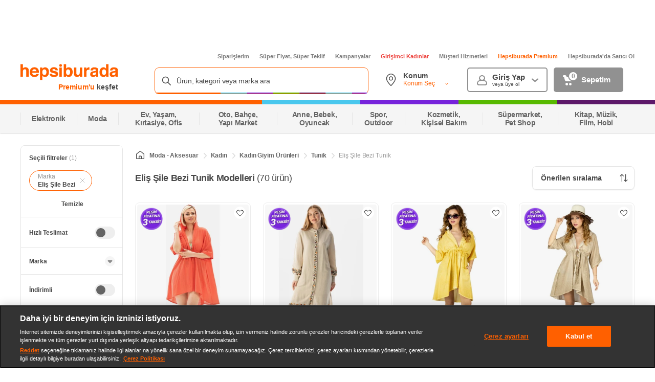

--- FILE ---
content_type: application/javascript
request_url: https://images.hepsiburada.net/storefront/storefront/www/storefront-pwa/1.1.5815/project/assets/9882-e016922eefca3f1abf14.js
body_size: 2796
content:
"use strict";(self.__LOADABLE_LOADED_CHUNKS__=self.__LOADABLE_LOADED_CHUNKS__||[]).push([[9882],{61832:(e,t,a)=>{a.r(t),a.d(t,{default:()=>c});a(9924);var l=a(35610),s=a.n(l),r=a(50533);const o=()=>s().createElement("div",{className:"footer__top"},s().createElement("div",{className:"footer__container"},s().createElement("div",{className:"footer__row"},s().createElement("a",{href:"https://www.hepsiburada.com/teslimat",rel:"nofollow",className:"footer__top-item"},s().createElement("img",{loading:"lazy",src:"https://images.hepsiburada.net/assets/footer/yarin-kapinda.svg",className:"footer__top-item-icon"}),s().createElement("div",{className:"footer__top-item-content"},s().createElement("h3",{className:"footer__top-item-title"},"Yarın Kapında"),s().createElement("p",{className:"footer__top-item-desc"},"Yarın Kapında ile ihtiyaçlarına ertesi gün sahip ol!"))),s().createElement("a",{href:"https://www.hepsiburada.com/tek-tikla-guvenli-alisveris",rel:"nofollow",className:"footer__top-item"},s().createElement("img",{loading:"lazy",src:"https://images.hepsiburada.net/assets/footer/tek-tikla-alisveris.svg",className:"footer__top-item-icon"}),s().createElement("div",{className:"footer__top-item-content"},s().createElement("h3",{className:"footer__top-item-title"},"Tek Tıkla Güvenli Alışveriş"),s().createElement("p",{className:"footer__top-item-desc"},"Ödeme ve adres bilgilerinizi kaydedin, güvenli alışveriş yapın."))),s().createElement("a",{href:"https://www.hepsiburada.com/mobil-uygulamalar",rel:"nofollow",className:"footer__top-item"},s().createElement("img",{loading:"lazy",src:"https://images.hepsiburada.net/assets/footer/mobil-cebinizde.svg",className:"footer__top-item-icon"}),s().createElement("div",{className:"footer__top-item-content"},s().createElement("h3",{className:"footer__top-item-title"},"Mobil Cebinizde"),s().createElement("p",{className:"footer__top-item-desc"},"Dilediğiniz her yerden güvenli alışverişin keyfini çıkarın."))),s().createElement("a",{href:"https://www.hepsiburada.com/kapinda-iade",rel:"nofollow",className:"footer__top-item"},s().createElement("img",{loading:"lazy",src:"https://images.hepsiburada.net/assets/footer/kapinda-iade.svg",className:"footer__top-item-icon"}),s().createElement("div",{className:"footer__top-item-content"},s().createElement("h3",{className:"footer__top-item-title"},"Kapında İade"),s().createElement("p",{className:"footer__top-item-desc"},"Aldığınız ürünü iade etmek hiç bu kadar kolay olmamıştı.")))))),i=e=>{let{isWhatsappEnabled:t}=e;return s().createElement(l.Fragment,null,s().createElement("div",{className:"footer__stripes"},s().createElement("span",null)," ",s().createElement("span",null)," ",s().createElement("span",null)," ",s().createElement("span",null)," ",s().createElement("span",null)),s().createElement("div",{className:"footer__corporate"},s().createElement("div",{className:"footer__container"},s().createElement("div",{className:"footer__row"},s().createElement("div",{className:"footer__column"},s().createElement("h4",{className:"footer__title footer__title--orange"},"Kurumsal"),s().createElement("ul",{className:"footer__list"},s().createElement("li",{className:"footer__list-item"},s().createElement("a",{href:"https://kurumsal.hepsiburada.com",rel:"nofollow"},"Hakkımızda")),s().createElement("li",{className:"footer__list-item"},s().createElement("a",{href:"https://kurumsal.hepsiburada.com/tr/is-ortaklarimiz-icin",rel:"nofollow"},"İş Ortaklarımız")),s().createElement("li",{className:"footer__list-item"},s().createElement("a",{href:"https://investors.hepsiburada.com",rel:"nofollow"},"Yatırımcı ilişkileri")),s().createElement("li",{className:"footer__list-item"},s().createElement("a",{href:"https://www.hepsiburada.com/cozummerkezi",rel:"nofollow"},"Müşteri Hizmetleri")),s().createElement("li",{className:"footer__list-item"},s().createElement("a",{href:"https://kurumsal.hepsiburada.com/tr/hakkimizda/kariyer",rel:"nofollow"},"Kariyer")),s().createElement("li",{className:"footer__list-item"},s().createElement("a",{href:"https://www.hepsiburada.com/kisisel-verilerin-korunmasi",rel:"nofollow"},"Kişisel Verilerin Korunması")),s().createElement("li",{className:"footer__list-item"},s().createElement("a",{href:"https://www.hepsiburada.com/staticpage/662670399601409",rel:"nofollow"},"Bilgi Güvenliği Politikası")),s().createElement("li",{className:"footer__list-item"},s().createElement("a",{href:"https://www.hepsiburada.com/guvenli-alisveris",rel:"nofollow"},"Güvenli Alışveriş Kılavuzu")),s().createElement("li",{className:"footer__list-item"},s().createElement("a",{href:"https://www.hepsiburada.com/is-sagligi-ve-guvenligi-cevre-politikamiz",rel:"nofollow"},"İş Sağlığı ve Güvenliği Çevre Politikamız")),s().createElement("li",{className:"footer__list-item"},s().createElement("a",{href:"https://www.hepsiburada.com/iletisim",rel:"nofollow"},"İletişim")))),s().createElement("div",{className:"footer__column"},s().createElement("h4",{className:"footer__title footer__title--orange"},"Hepsiburada"),s().createElement("ul",{className:"footer__list"},s().createElement("li",{className:"footer__list-item"},s().createElement("a",{href:"https://www.hepsiburada.com/hayatburada/"},"Hayatburada Blog")),s().createElement("li",{className:"footer__list-item"},s().createElement("a",{href:"https://www.hepsiburada.com/nasil-online-satis-yapilir",rel:"nofollow"},"Satıcı Olmak İstiyorum")),s().createElement("li",{className:"footer__list-item"},s().createElement("a",{href:"https://www.hepsipay.com/?utm_source=hepsiburada&utm_medium=affiliate&utm_campaign=footer_link",rel:"nofollow"},"Hepsipay İşyeri Olmak İstiyorum")),s().createElement("li",{className:"footer__list-item"},s().createElement("a",{href:"https://www.hepsiburada.com/staticPage/12027",rel:"nofollow"},"Tedarikçi Davranış Kuralları")),s().createElement("li",{className:"footer__list-item"},s().createElement("a",{href:"https://www.hepsiburada.com/kampanyalar/girisimci-kadinlar",rel:"nofollow"},"Girişimci Kadınlara Teknoloji Gücü")),s().createElement("li",{className:"footer__list-item"},s().createElement("a",{href:"https://hbmarketplace.secure.force.com/HepsimatApplicationForm",rel:"nofollow"},"Teslimat Noktası Olmak İstiyorum")),s().createElement("li",{className:"footer__list-item"},s().createElement("a",{href:"https://www.hepsiburada.com/odeme-secenekleri",rel:"nofollow"},"Ödeme Seçenekleri")),s().createElement("li",{className:"footer__list-item"},s().createElement("a",{href:"https://www.hepsiburada.com/banka-kampanyalari",rel:"nofollow"},"Banka Kampanyaları")),s().createElement("li",{className:"footer__list-item"},s().createElement("a",{href:"https://www.hepsiburada.com/islem-rehberi",rel:"nofollow"},"İşlem Rehberi")))),s().createElement("div",{className:"footer__column"},s().createElement("h4",{className:"footer__title footer__title--orange"},"Bizi Takip Edin"),s().createElement("ul",{className:"footer__list"},s().createElement("li",{className:"footer__list-item"},s().createElement("a",{href:"http://instagram.com/hepsiburada",rel:"nofollow",className:"footer__link--social",target:"_blank"},s().createElement("span",{className:"footer__social-icon"},s().createElement("img",{loading:"lazy",src:"https://images.hepsiburada.net/assets/footer/instagram.svg"})),s().createElement("span",null,"Instagram"))),s().createElement("li",{className:"footer__list-item"},s().createElement("a",{href:"https://www.youtube.com/hepsiburada",rel:"nofollow",className:"footer__link--social",target:"_blank"},s().createElement("span",{className:"footer__social-icon"},s().createElement("img",{loading:"lazy",src:"https://images.hepsiburada.net/assets/footer/youtube.svg"})),s().createElement("span",null,"Youtube"))),s().createElement("li",{className:"footer__list-item"},s().createElement("a",{href:"https://www.tiktok.com/@hepsiburada?lang=en",rel:"nofollow",className:"footer__link--social",target:"_blank"},s().createElement("span",{className:"footer__social-icon"},s().createElement("img",{loading:"lazy",src:"https://images.hepsiburada.net/assets/footer/tiktok.svg"})),s().createElement("span",null,"TikTok"))),s().createElement("li",{className:"footer__list-item"},s().createElement("a",{href:"https://www.facebook.com/Hepsiburada",rel:"nofollow",className:"footer__link--social",target:"_blank"},s().createElement("span",{className:"footer__social-icon"},s().createElement("img",{loading:"lazy",src:"https://images.hepsiburada.net/assets/footer/facebook.svg"})),s().createElement("span",null,"Facebook"))),s().createElement("li",{className:"footer__list-item"},s().createElement("a",{href:"https://twitter.com/hepsiburada",rel:"nofollow",className:"footer__link--social",target:"_blank"},s().createElement("span",{className:"footer__social-icon"},s().createElement("img",{loading:"lazy",src:"https://images.hepsiburada.net/assets/footer/x.svg"})),s().createElement("span",null,"X"))),s().createElement("li",{className:"footer__list-item"},s().createElement("a",{href:"https://www.linkedin.com/company/hepsiburada",rel:"nofollow",className:"footer__link--social",target:"_blank"},s().createElement("span",{className:"footer__social-icon"},s().createElement("img",{loading:"lazy",src:"https://images.hepsiburada.net/assets/footer/linkedin.svg"})),s().createElement("span",null,"Linkedin"))),s().createElement("li",{className:"footer__list-item"},s().createElement("a",{href:"http://www.pinterest.com/hepsiburada",rel:"nofollow",className:"footer__link--social",target:"_blank"},s().createElement("span",{className:"footer__social-icon"},s().createElement("img",{loading:"lazy",src:"https://images.hepsiburada.net/assets/footer/pinterest.svg"})),s().createElement("span",null,"Pinterest"))))),s().createElement("div",{className:"footer__column"},s().createElement("h4",{className:"footer__title footer__title--orange"},"Mobil Uygulamalar"),s().createElement("a",{href:"http://itunes.apple.com/qa/app/hepsiburada/id481035064?mt=8&_ga=1.233749270.943623564.1417507753",rel:"nofollow",className:"footer__box footer__box--app",target:"_blank"},s().createElement("img",{loading:"lazy",src:"https://images.hepsiburada.net/assets/footer/app-store.svg"}),s().createElement("p",null,s().createElement("strong",null,"APP STORE'dan")," ",s().createElement("span",null,"İNDİREBİLİRSİNİZ"))),s().createElement("a",{href:"https://play.google.com/store/apps/details?id=com.pozitron.hepsiburada&feature=search_result#?t=W251bGwsMSwxLDEsImNvbS5wb3ppdHJvbi5oZXBzaWJ1cmFkYSJd",rel:"nofollow",className:"footer__box footer__box--app",target:"_blank"},s().createElement("img",{loading:"lazy",src:"https://images.hepsiburada.net/assets/footer/google-play.svg"}),s().createElement("p",null,s().createElement("strong",null,"GOOGLE PLAY'dan")," ",s().createElement("span",null,"İNDİREBİLİRSİNİZ"))),s().createElement("a",{href:"https://hps.im/1t9",rel:"nofollow",className:"footer__box footer__box--app",target:"_blank"},s().createElement("img",{loading:"lazy",src:"https://images.hepsiburada.net/assets/footer/huawei-app-gallery.svg"}),s().createElement("p",null,s().createElement("strong",null,"APP GALLERY'den")," ",s().createElement("span",null,"İNDİREBİLİRSİNİZ")))),s().createElement("div",{className:"footer__column footer__column--center"},s().createElement("h4",{className:"footer__title footer__title--orange"},"Aklınıza takılan bir soru mu var?"),s().createElement("a",{href:"https://www.hepsiburada.com/cozummerkezi",rel:"nofollow",className:"footer__box"},"Çözüm Merkezine bağlanın"),s().createElement("div",{className:"footer__or-separator"},s().createElement("span",null,"veya")),s().createElement("p",{className:"footer__solution-text"},"Çağrı Merkezimizi arayın"),s().createElement("a",{href:"tel:0850-252-4000",className:"footer__solution-center-phone"},"0850 252 40 00"),t&&s().createElement("a",{href:"https://web.whatsapp.com/send?phone=908502524000",rel:"nofollow",className:"footer__whatsapp",target:"_blank"},s().createElement("img",{loading:"lazy",src:"https://images.hepsiburada.net/assets/footer/whatsapp.svg",className:"footer__whatsapp-icon"}),s().createElement("span",null,"WhatsApp Destek")),s().createElement("div",{className:"footer__or-separator"},s().createElement("span",null,"veya")),s().createElement("p",{className:"footer__solution-text"},s().createElement("a",{href:"https://hepsiburada.com/etikhat",rel:"nofollow",className:"footer__whatsapp",target:"_blank"},"Hepsiburada Etik İhbar Hattı")))),s().createElement("div",{className:"footer__row footer__row--between"},s().createElement("div",{className:"footer__column"},s().createElement("div",{className:"footer__bank-cards"},s().createElement("img",{loading:"lazy",src:"https://images.hepsiburada.net/assets/footer/bonus-card.svg",width:76}),s().createElement("img",{loading:"lazy",src:"https://images.hepsiburada.net/assets/footer/maximum.svg",width:62}),s().createElement("img",{loading:"lazy",src:"https://images.hepsiburada.net/assets/footer/world.svg",width:62}),s().createElement("img",{loading:"lazy",src:"https://images.hepsiburada.net/assets/footer/ziraat.svg",width:58}),s().createElement("img",{loading:"lazy",src:"https://images.hepsiburada.net/assets/footer/card-finans.svg",width:64}),s().createElement("img",{loading:"lazy",src:"https://images.hepsiburada.net/assets/footer/axess.svg",width:43}),s().createElement("img",{loading:"lazy",src:"https://images.hepsiburada.net/assets/footer/kuveyt-turk.svg",width:76}),s().createElement("img",{loading:"lazy",src:"https://images.hepsiburada.net/assets/footer/hsbc.svg",width:134}),s().createElement("img",{loading:"lazy",src:"https://images.hepsiburada.net/assets/footer/union-pay.svg",width:26}),s().createElement("img",{loading:"lazy",src:"https://images.hepsiburada.net/assets/footer/paraf.svg",width:32}),s().createElement("img",{loading:"lazy",src:"https://images.hepsiburada.net/assets/footer/visa.svg",width:51}),s().createElement("img",{loading:"lazy",src:"https://images.hepsiburada.net/assets/footer/master-card.svg",width:31}),s().createElement("img",{loading:"lazy",src:"https://images.hepsiburada.net/assets/footer/american-express.svg",width:27}),s().createElement("img",{loading:"lazy",src:"https://images.hepsiburada.net/assets/footer/troy.svg",width:42}))),s().createElement("div",{className:"footer__column"},s().createElement("div",{className:"footer__icons"},s().createElement("img",{loading:"lazy",src:"https://images.hepsiburada.net/assets/footer/guvenli-alisveris-icon.webp",width:112}),s().createElement("img",{loading:"lazy",src:"https://images.hepsiburada.net/assets/footer/pci-icon.webp",width:60}),s().createElement("img",{loading:"lazy",src:"https://images.hepsiburada.net/assets/footer/iso-icon.webp",width:32}),s().createElement("a",{href:"https://www.guvendamgasi.org.tr/firmadetay.php?Guid=5456fc2e-7e4c-11ea-8718-48df373f4850",rel:"nofollow",target:"_blank"},s().createElement("img",{loading:"lazy",src:"https://images.hepsiburada.net/assets/footer/guven-damgasi-icon.webp",width:32})),s().createElement("a",{href:"https://etbis.eticaret.gov.tr/sitedogrulama/8196FDEF645148A88D019AF721915768",rel:"nofollow",target:"_blank"},s().createElement("img",{loading:"lazy",src:"https://images.hepsiburada.net/assets/footer/etbis-icon.webp",width:28}))))))),s().createElement("div",{className:"footer__bottom"},s().createElement("div",{className:"footer__container"},s().createElement("div",{className:"footer__row"},s().createElement("div",{className:"footer__column"},s().createElement("p",{className:"footer__copyright-text"},"© Copyright 1998 - 2024 D-MARKET Elektronik Hizmetler Tic. A.Ş. Her Hakkı Saklıdır."),s().createElement("p",{className:"footer__brand-text"},"Hepsiburada.com")),s().createElement("div",{className:"footer__columns"},s().createElement("div",{className:"footer__copyright-icons"},s().createElement("a",null,s().createElement("img",{loading:"lazy",src:"https://images.hepsiburada.net/assets/footer/kaspi-logo.png",width:65}))))))))},n=(0,l.memo)(e=>{var t;let{row:a}=e;return s().createElement("li",{className:"footer__list-item"},null==a||null===(t=a.links)||void 0===t?void 0:t.map((e,t)=>{var r,o;return s().createElement(l.Fragment,null,s().createElement("a",{href:null==e?void 0:e.link},null==e?void 0:e.text),(null==a||null===(r=a.links)||void 0===r?void 0:r.length)>1&&t<(null==a||null===(o=a.links)||void 0===o?void 0:o.length)-1&&" / ")}))}),m=(0,l.memo)(e=>{let{columns:t,isMobileApp:a,isWhatsappEnabled:r}=e;return null==t||!t.length||a?null:s().createElement(l.Fragment,null,s().createElement("div",{className:"footer-top"}),s().createElement("footer",{className:"footer"},s().createElement(o,null),s().createElement("div",{className:"footer__middle"},s().createElement("div",{className:"footer__container"},s().createElement("div",{className:"footer__row"},null==t?void 0:t.map(e=>{var t;return s().createElement("div",{className:"footer__column"},null==e||null===(t=e.sections)||void 0===t?void 0:t.map(e=>{var t;return s().createElement(l.Fragment,null,s().createElement("h4",{className:"footer__title"},null==e?void 0:e.title),s().createElement("ul",{className:"footer__list"},null==e||null===(t=e.rows)||void 0===t?void 0:t.map(e=>s().createElement(n,{row:e}))))}))})))),s().createElement(i,{isWhatsappEnabled:r})))}),c=(0,r.connect)(e=>{const{footerState:{columns:t}}=e;return{columns:t}})(m)}}]);
//# sourceMappingURL=9882-e016922eefca3f1abf14.js.map

--- FILE ---
content_type: application/javascript
request_url: https://www.hepsiburada.com/pOKCqhBKJ2-2HRbuPgOKtRAc07c/V9i3hfGLSSpVLtOt/KSsCAQ/ACdPH/VUAERwB
body_size: 178501
content:
(function(){if(typeof Array.prototype.entries!=='function'){Object.defineProperty(Array.prototype,'entries',{value:function(){var index=0;const array=this;return {next:function(){if(index<array.length){return {value:[index,array[index++]],done:false};}else{return {done:true};}},[Symbol.iterator]:function(){return this;}};},writable:true,configurable:true});}}());(function(){mx();PgI();LFI();var Sh=function(l5){return !l5;};var AT=function(nC,DP){return nC!==DP;};var Ot=function(nB){var rQ=1;var J1=[];var kS=rM["Math"]["sqrt"](nB);while(rQ<=kS&&J1["length"]<6){if(nB%rQ===0){if(nB/rQ===rQ){J1["push"](rQ);}else{J1["push"](rQ,nB/rQ);}}rQ=rQ+1;}return J1;};var HB=function(){return Rh.apply(this,[c7,arguments]);};var wX=function(EX,G5){return EX&G5;};var rV;var Af=function(){return rM["window"]["navigator"]["userAgent"]["replace"](/\\|"/g,'');};var EB=function(XT,jf){return XT>>jf;};var Q5=function Wt(V5,Yh){'use strict';var b5=Wt;switch(V5){case Am:{var sD;Pg.push(Rq);return sD=CD()[Of(zF)].apply(null,[x5,pX,nt]),Pg.pop(),sD;}break;case U3:{return this;}break;case X:{var rh=Yh[Ex];var Fh=Yh[xH];var Kg=Yh[Km];return rh[Fh]=Kg;}break;case M3:{Pg.push(KB);this[CD()[Of(OY)](SQ,Nt,bh)]=Sh(OB);var Cf=this[sP()[AX(tY)](vT,Sh({}),lg,sF)][Lh[sd]][bC()[tt(Vg)](Sh({}),BC,YC)];if(gf(gf(typeof sP()[AX(tD)],'undefined')?sP()[AX(sd)](WB,Sh(Sh({})),OX,KP):sP()[AX(EP)](bX,JD,CB,Qt),Cf[sP()[AX(LY)].call(null,SP,NF,VY,AC)]))throw Cf[N1()[wY(PX)](Eh,sd,kf,SY)];var vt;return vt=this[bC()[tt(IB)](NY,fB,Yq)],Pg.pop(),vt;}break;case gM:{var Jh=Yh[Ex];var bd=Yh[xH];Pg.push(Mf);var wF;return wF=UC(rM[sP()[AX(c5)](WF,Sh(Sh(OB)),TT,sX)][bC()[tt(SY)].apply(null,[qD,sF,SB])](xd(rM[sP()[AX(c5)](WF,ET,TT,JD)][U2()[LW(M2)].call(null,Mk,Rp,fA,FE)](),UC(tW(bd,Jh),mL))),Jh),Pg.pop(),wF;}break;case fv:{var LE=Yh[Ex];Pg.push(Or);var PE;return PE=qc(ZZ,[U2()[LW(Vc)](Qp,tk,IB,pW),LE]),Pg.pop(),PE;}break;case wV:{var lG=Yh[Ex];return typeof lG;}break;case z3:{var hA=Yh[Ex];return typeof hA;}break;case HZ:{return this;}break;case Y7:{return this;}break;case Q3:{Pg.push(bL);this[gf(typeof CD()[Of(L4)],'undefined')?CD()[Of(Vc)](fW,JD,k9):CD()[Of(OY)](qk,fW,bh)]=Sh(OB);var Rc=this[sP()[AX(tY)].apply(null,[X1,Sh(Sh([])),lg,Sh({})])][OB][gf(typeof bC()[tt(LY)],UC('',[][[]]))?bC()[tt(HL)].apply(null,[Sh(OB),sW,Ps]):bC()[tt(Vg)](Sh(OB),BC,NA)];if(gf(sP()[AX(EP)].apply(null,[Y6,PX,CB,Kp]),Rc[sP()[AX(LY)].apply(null,[Ur,nt,VY,Sh([])])]))throw Rc[AT(typeof N1()[wY(AU)],'undefined')?N1()[wY(PX)].call(null,Eh,sd,Qr,c5):N1()[wY(Un)](X9,ln,FE,jE)];var Ep;return Ep=this[AT(typeof bC()[tt(dn)],UC([],[][[]]))?bC()[tt(IB)](mL,fB,Tx):bC()[tt(HL)].call(null,Sh(mL),Mf,rk)],Pg.pop(),Ep;}break;case sj:{Pg.push(lg);this[gf(typeof CD()[Of(OB)],UC('',[][[]]))?CD()[Of(Vc)](Mc,LY,IE):CD()[Of(OY)](EW,K2,bh)]=Sh(OB);var z2=this[sP()[AX(tY)](pB,dr,lg,Sp)][OB][bC()[tt(Vg)](Nt,BC,CU)];if(gf(sP()[AX(EP)](AL,Sh([]),CB,M2),z2[sP()[AX(LY)](xs,Nt,VY,Nk)]))throw z2[N1()[wY(PX)](Eh,sd,XA,AC)];var qU;return qU=this[gf(typeof bC()[tt(J6)],UC([],[][[]]))?bC()[tt(HL)].call(null,CA,b4,r2):bC()[tt(IB)].apply(null,[OY,fB,v6])],Pg.pop(),qU;}break;case vV:{var PA=Yh[Ex];var Rn=Yh[xH];var bU=Yh[Km];Pg.push(Ns);try{var H4=Pg.length;var sr=Sh(xH);var nA;return nA=qc(ZZ,[gf(typeof sP()[AX(Q4)],'undefined')?sP()[AX(sd)].call(null,Kr,Sh(Sh(OB)),kW,Mp):sP()[AX(LY)](Jn,r0,VY,Sh(mL)),CD()[Of(JG)](k6,Sh(Sh({})),OB),N1()[wY(PX)].apply(null,[Eh,sd,wp,Vc]),PA.call(Rn,bU)]),Pg.pop(),nA;}catch(E2){Pg.splice(tW(H4,mL),Infinity,Ns);var v0;return v0=qc(ZZ,[sP()[AX(LY)](Jn,X2,VY,Nk),gf(typeof sP()[AX(Nk)],UC([],[][[]]))?sP()[AX(sd)](s9,Fk,V2,gJ):sP()[AX(EP)](YL,Nt,CB,Nt),N1()[wY(PX)](Eh,sd,wp,Nk),E2]),Pg.pop(),v0;}Pg.pop();}break;case M8:{var bs=Yh[Ex];var ZW=Yh[xH];var Q2=Yh[Km];Pg.push(d0);bs[ZW]=Q2[CD()[Of(rW)](rP,Sh([]),Nk)];Pg.pop();}break;case Aj:{var kL=Yh[Ex];Pg.push(TW);var PL;return PL=qc(ZZ,[gf(typeof U2()[LW(HL)],'undefined')?U2()[LW(sX)].apply(null,[xW,M2,YW,dA]):U2()[LW(Vc)].call(null,Qp,tk,IG,Ec),kL]),Pg.pop(),PL;}break;case F7:{var B6=Yh[Ex];Pg.push(Hp);var Ds=rM[gf(typeof CD()[Of(s6)],'undefined')?CD()[Of(Vc)](EJ,GU,lJ):CD()[Of(Un)](hk,T9,CU)](B6);var J4=[];for(var gk in Ds)J4[CD()[Of(mL)].apply(null,[mP,Gq,dW])](gk);J4[sP()[AX(Y4)](Sk,fG,Ck,MA)]();var q4;return q4=function lc(){Pg.push(mJ);for(;J4[AT(typeof bC()[tt(dk)],'undefined')?bC()[tt(OB)](TE,NW,IQ):bC()[tt(HL)](Sh(Sh([])),SG,b4)];){var Qk=J4[sP()[AX(W9)].call(null,At,dn,G4,sX)]();if(DE(Qk,Ds)){var Z4;return lc[CD()[Of(rW)](dS,Vc,Nk)]=Qk,lc[gf(typeof CD()[Of(Op)],'undefined')?CD()[Of(Vc)].call(null,SL,Sh(Sh(mL)),XW):CD()[Of(OY)].apply(null,[q0,dn,bh])]=Sh(Lh[mL]),Pg.pop(),Z4=lc,Z4;}}lc[CD()[Of(OY)](q0,G4,bh)]=Sh(OB);var XE;return Pg.pop(),XE=lc,XE;},Pg.pop(),q4;}break;case vw:{var dp=Yh[Ex];Pg.push(P4);var w2;return w2=dp&&Ms(N1()[wY(mL)](Hr,PX,bG,SU),typeof rM[U2()[LW(WG)](b4,Rp,Xp,Hk)])&&gf(dp[bC()[tt(tk)](T2,DL,tF)],rM[U2()[LW(WG)].apply(null,[b4,Rp,IB,Hk])])&&AT(dp,rM[U2()[LW(WG)].apply(null,[b4,Rp,dW,Hk])][gf(typeof bC()[tt(WG)],'undefined')?bC()[tt(HL)](Sp,GW,xW):bC()[tt(Rp)](Sh({}),AU,TQ)])?CD()[Of(EP)](F2,qD,dr):typeof dp,Pg.pop(),w2;}break;case Nm:{var Dr=Yh[Ex];Pg.push(Tk);if(AT(typeof Dr,Bs()[L6(mL)](Xk,bc,NY,Rp,FA))){var pq;return pq=bC()[tt(sX)](wA,bh,f4),Pg.pop(),pq;}var OA;return OA=Dr[AT(typeof sP()[AX(Sp)],'undefined')?sP()[AX(s6)].apply(null,[Xh,WG,qW,Sh(Sh([]))]):sP()[AX(sd)](hW,Sh(Sh([])),ZG,WG)](new (rM[bC()[tt(nt)](cE,Pc,hG)])(sP()[AX(zF)].call(null,c0,Qt,xW,VY),AT(typeof CD()[Of(ln)],UC([],[][[]]))?CD()[Of(dr)].call(null,vB,CU,qn):CD()[Of(Vc)].call(null,Ik,tY,M4)),sP()[AX(wA)](zg,Sh(mL),H9,Sh({})))[sP()[AX(s6)].apply(null,[Xh,TT,qW,Wk])](new (rM[bC()[tt(nt)](r0,Pc,hG)])(gf(typeof CD()[Of(PX)],UC([],[][[]]))?CD()[Of(Vc)](m9,Oq,CE):CD()[Of(SU)](Bt,Kp,rW),CD()[Of(dr)](vB,EL,qn)),gf(typeof sP()[AX(Wp)],UC([],[][[]]))?sP()[AX(sd)](jJ,PX,L0,n4):sP()[AX(rp)].call(null,xn,bW,SJ,Sh(Sh(mL))))[sP()[AX(s6)](Xh,Sh(Sh([])),qW,Sh(Sh({})))](new (rM[bC()[tt(nt)].call(null,NF,Pc,hG)])(CD()[Of(Vg)](VX,qD,T0),AT(typeof CD()[Of(tY)],UC([],[][[]]))?CD()[Of(dr)].call(null,vB,Pk,qn):CD()[Of(Vc)](Wk,OB,vr)),bC()[tt(Kp)](IG,NF,G0))[sP()[AX(s6)].apply(null,[Xh,IB,qW,Sp])](new (rM[bC()[tt(nt)](LY,Pc,hG)])(CD()[Of(QE)](WU,CA,vE),CD()[Of(dr)].apply(null,[vB,Sh(Sh(mL)),qn])),AT(typeof CD()[Of(j4)],UC('',[][[]]))?CD()[Of(qD)].call(null,fD,Nk,n0):CD()[Of(Vc)](pn,Oq,pX))[sP()[AX(s6)](Xh,YW,qW,hJ)](new (rM[bC()[tt(nt)].call(null,rW,Pc,hG)])(sP()[AX(dr)](Qh,tk,gJ,pX),CD()[Of(dr)].apply(null,[vB,mL,qn])),sP()[AX(SU)](rt,CA,TG,xk))[gf(typeof sP()[AX(Mp)],'undefined')?sP()[AX(sd)](A6,Pn,ds,ln):sP()[AX(s6)](Xh,YW,qW,s6)](new (rM[bC()[tt(nt)](Sh(Sh({})),Pc,hG)])(Bs()[L6(z0)](nt,Wp,Un,Sp,fp),CD()[Of(dr)](vB,Sp,qn)),sP()[AX(Vg)].call(null,IU,Y4,m4,Wp))[sP()[AX(s6)].apply(null,[Xh,z0,qW,fA])](new (rM[gf(typeof bC()[tt(GU)],UC([],[][[]]))?bC()[tt(HL)](X2,Br,C2):bC()[tt(nt)](dr,Pc,hG)])(sP()[AX(QE)](bY,fG,z0,AU),CD()[Of(dr)](vB,gJ,qn)),Bs()[L6(M2)](Nt,Rr,nt,Sp,J0))[sP()[AX(s6)](Xh,LY,qW,JD)](new (rM[gf(typeof bC()[tt(OB)],UC('',[][[]]))?bC()[tt(HL)].apply(null,[Pn,KJ,vG]):bC()[tt(nt)](Sh(Sh([])),Pc,hG)])(CD()[Of(sF)].apply(null,[Od,Vg,EL]),CD()[Of(dr)](vB,Sh(mL),qn)),bC()[tt(gW)](rW,jA,gq))[sP()[AX(T9)].apply(null,[rT,Fk,EW,Sp])](OB,Lh[Xk]),Pg.pop(),OA;}break;case d8:{var n6=Yh[Ex];Pg.push(jk);var LL=new (rM[CD()[Of(Gq)].apply(null,[jF,Sh(Sh(mL)),Mk])])();var Ts=LL[AT(typeof N1()[wY(PX)],UC(bC()[tt(sX)](Sh(Sh(mL)),bh,BE),[][[]]))?N1()[wY(rW)](N9,Rp,ZL,Wp):N1()[wY(Un)].call(null,EA,Gr,lk,G4)](n6);var vA=bC()[tt(sX)].apply(null,[YW,bh,BE]);Ts[CD()[Of(TT)](PW,s6,N0)](function(fr){Pg.push(k0);vA+=rM[bC()[tt(cE)].apply(null,[z0,H2,qf])][CD()[Of(TE)](Vh,c5,OY)](fr);Pg.pop();});var RW;return RW=rM[sP()[AX(ln)].call(null,Tf,tk,Bp,fA)](vA),Pg.pop(),RW;}break;case vH:{var Vr=Yh[Ex];Pg.push(ws);var sA=rM[CD()[Of(Un)].call(null,vc,Sh(Sh(OB)),CU)](Vr);var g4=[];for(var IW in sA)g4[CD()[Of(mL)](PT,Sh(mL),dW)](IW);g4[sP()[AX(Y4)](AP,s6,Ck,X2)]();var jr;return jr=function m2(){Pg.push(Mn);for(;g4[bC()[tt(OB)].apply(null,[Cn,NW,sC])];){var p9=g4[AT(typeof sP()[AX(U4)],'undefined')?sP()[AX(W9)].apply(null,[OQ,qD,G4,bW]):sP()[AX(sd)](L9,IG,j9,Sh(Sh(mL)))]();if(DE(p9,sA)){var Is;return m2[CD()[Of(rW)](GQ,dW,Nk)]=p9,m2[CD()[Of(OY)](D2,rp,bh)]=Sh(rV[sP()[AX(n4)](gt,tk,jE,gW)]()),Pg.pop(),Is=m2,Is;}}m2[CD()[Of(OY)](D2,tY,bh)]=Sh(OB);var kA;return Pg.pop(),kA=m2,kA;},Pg.pop(),jr;}break;case zI:{return this;}break;case qw:{var z9=Yh[Ex];var ZE=Yh[xH];var sE=Yh[Km];Pg.push(YC);try{var p0=Pg.length;var m6=Sh([]);var Cc;return Cc=qc(ZZ,[sP()[AX(LY)](C5,T0,VY,j4),CD()[Of(JG)].apply(null,[VW,lg,OB]),N1()[wY(PX)](Eh,sd,ES,gW),z9.call(ZE,sE)]),Pg.pop(),Cc;}catch(OW){Pg.splice(tW(p0,mL),Infinity,YC);var YU;return YU=qc(ZZ,[sP()[AX(LY)](C5,dW,VY,Sh(Sh(mL))),sP()[AX(EP)].call(null,Fq,Wp,CB,Sh(Sh(OB))),N1()[wY(PX)].call(null,Eh,sd,ES,Tn),OW]),Pg.pop(),YU;}Pg.pop();}break;case jx:{Pg.push(mk);var l0;return l0=CD()[Of(zF)](MC,Sh(Sh(OB)),nt),Pg.pop(),l0;}break;case RM:{var V0=Yh[Ex];var ZA=Yh[xH];var GG=Yh[Km];Pg.push(g9);V0[ZA]=GG[AT(typeof CD()[Of(MA)],'undefined')?CD()[Of(rW)](Ff,bW,Nk):CD()[Of(Vc)](sF,Sh(mL),N6)];Pg.pop();}break;case Mv:{return this;}break;case n3:{return this;}break;case c7:{var Xs=Yh[Ex];Pg.push(BG);var q9;return q9=Xs&&Ms(N1()[wY(mL)](Hr,PX,xJ,Pk),typeof rM[AT(typeof U2()[LW(LY)],UC(bC()[tt(sX)](JG,bh,R0),[][[]]))?U2()[LW(WG)](b4,Rp,fs,rL):U2()[LW(sX)](HU,p2,PX,kW)])&&gf(Xs[bC()[tt(tk)].call(null,r0,DL,H0)],rM[U2()[LW(WG)](b4,Rp,Tn,rL)])&&AT(Xs,rM[U2()[LW(WG)](b4,Rp,tY,rL)][bC()[tt(Rp)].apply(null,[Sh([]),AU,DG])])?CD()[Of(EP)](Lq,Xk,dr):typeof Xs,Pg.pop(),q9;}break;case c8:{var E6=Yh[Ex];var Lc=Yh[xH];var ck;var AE;Pg.push(CB);var HA;var Dc;var q2=sP()[AX(AU)](fk,Sh(Sh([])),b4,dr);var bJ=E6[bC()[tt(fG)].apply(null,[Sh({}),z4,F9])](q2);for(Dc=Lh[sd];qp(Dc,bJ[bC()[tt(OB)](N0,NW,t6)]);Dc++){ck=EU(wX(EB(Lc,Lh[WG]),Lh[PX]),bJ[bC()[tt(OB)](Sh(OB),NW,t6)]);Lc*=Lh[Sp];Lc&=Lh[sX];Lc+=Lh[Rp];Lc&=Lh[tk];AE=EU(wX(EB(Lc,Lh[WG]),Lh[PX]),bJ[bC()[tt(OB)](c5,NW,t6)]);Lc*=Lh[Sp];Lc&=Lh[sX];Lc+=Lh[Rp];Lc&=Lh[tk];HA=bJ[ck];bJ[ck]=bJ[AE];bJ[AE]=HA;}var C0;return C0=bJ[Yc()[pk(OB)](Sp,Un,AC,c5,Xt,Vs)](q2),Pg.pop(),C0;}break;case MN:{var UJ=Yh[Ex];var wE=Yh[xH];var Kk=Yh[Km];return UJ[wE]=Kk;}break;}};var UC=function(Jc,A0){return Jc+A0;};var P0=function R2(cW,xU){'use strict';var Wq=R2;switch(cW){case Bj:{var D0=xU[Ex];var rq;Pg.push(SW);return rq=D0&&Ms(N1()[wY(mL)](Hr,PX,Yr,mL),typeof rM[AT(typeof U2()[LW(PX)],UC(bC()[tt(sX)](jE,bh,v9),[][[]]))?U2()[LW(WG)](b4,Rp,MA,np):U2()[LW(sX)](AC,MA,nt,X4)])&&gf(D0[AT(typeof bC()[tt(Xp)],UC([],[][[]]))?bC()[tt(tk)](N0,DL,cB):bC()[tt(HL)](G4,Y2,IE)],rM[U2()[LW(WG)].call(null,b4,Rp,T9,np)])&&AT(D0,rM[U2()[LW(WG)](b4,Rp,Y4,np)][bC()[tt(Rp)](NF,AU,tJ)])?CD()[Of(EP)](Ek,M2,dr):typeof D0,Pg.pop(),rq;}break;case wV:{var GL=xU[Ex];return typeof GL;}break;case sv:{var T4=xU[Ex];var Fc=xU[xH];var B0=xU[Km];Pg.push(I9);T4[Fc]=B0[CD()[Of(rW)].call(null,hS,lg,Nk)];Pg.pop();}break;case Ov:{var qG=xU[Ex];var MW=xU[xH];var BA=xU[Km];return qG[MW]=BA;}break;case S8:{var b6=xU[Ex];var TU=xU[xH];var fJ=xU[Km];Pg.push(BE);try{var mE=Pg.length;var nc=Sh(xH);var Zn;return Zn=qc(ZZ,[sP()[AX(LY)](G6,KP,VY,Xp),CD()[Of(JG)](LG,z0,OB),N1()[wY(PX)](Eh,sd,FW,Pk),b6.call(TU,fJ)]),Pg.pop(),Zn;}catch(kp){Pg.splice(tW(mE,mL),Infinity,BE);var LJ;return LJ=qc(ZZ,[sP()[AX(LY)].apply(null,[G6,CU,VY,TE]),sP()[AX(EP)](W4,r0,CB,Sh(Sh(mL))),N1()[wY(PX)](Eh,sd,FW,dr),kp]),Pg.pop(),LJ;}Pg.pop();}break;case B:{return this;}break;case vw:{var CG=xU[Ex];Pg.push(CL);var z6;return z6=qc(ZZ,[U2()[LW(Vc)].apply(null,[Qp,tk,fG,b0]),CG]),Pg.pop(),z6;}break;case QN:{return this;}break;case fI:{return this;}break;case xM:{Pg.push(Zk);var vk;return vk=AT(typeof CD()[Of(Xk)],'undefined')?CD()[Of(zF)](d5,RE,nt):CD()[Of(Vc)](Yk,Sh(Sh([])),Nr),Pg.pop(),vk;}break;case vH:{var WA=xU[Ex];Pg.push(W6);var sn=rM[CD()[Of(Un)](QU,RE,CU)](WA);var Tr=[];for(var qA in sn)Tr[AT(typeof CD()[Of(EP)],'undefined')?CD()[Of(mL)](th,hJ,dW):CD()[Of(Vc)](zG,T2,Cr)](qA);Tr[sP()[AX(Y4)](JB,dW,Ck,Sh(Sh({})))]();var Sn;return Sn=function NE(){Pg.push(W0);for(;Tr[bC()[tt(OB)].call(null,n4,NW,zP)];){var RG=Tr[sP()[AX(W9)].call(null,Qf,Sh({}),G4,JG)]();if(DE(RG,sn)){var MJ;return NE[CD()[Of(rW)].apply(null,[tC,Sh([]),Nk])]=RG,NE[CD()[Of(OY)](jc,Gq,bh)]=Sh(mL),Pg.pop(),MJ=NE,MJ;}}NE[CD()[Of(OY)].apply(null,[jc,tk,bh])]=Sh(OB);var K9;return Pg.pop(),K9=NE,K9;},Pg.pop(),Sn;}break;case c7:{Pg.push(cE);this[CD()[Of(OY)](Gq,X2,bh)]=Sh(OB);var pL=this[sP()[AX(tY)](PW,Un,lg,LY)][OB][bC()[tt(Vg)](Sh(mL),BC,T9)];if(gf(AT(typeof sP()[AX(EP)],UC([],[][[]]))?sP()[AX(EP)](C2,Vc,CB,Sh(Sh(mL))):sP()[AX(sd)](Z0,fA,zk,Wp),pL[sP()[AX(LY)].call(null,Q9,X2,VY,cE)]))throw pL[N1()[wY(PX)].call(null,Eh,sd,pp,Xk)];var pr;return pr=this[bC()[tt(IB)].apply(null,[Nt,fB,BL])],Pg.pop(),pr;}break;case Nv:{var kr=xU[Ex];var pJ;Pg.push(DJ);return pJ=kr&&Ms(gf(typeof N1()[wY(c5)],UC([],[][[]]))?N1()[wY(Un)].call(null,KW,hs,sX,RE):N1()[wY(mL)](Hr,PX,FU,KP),typeof rM[U2()[LW(WG)](b4,Rp,AC,cc)])&&gf(kr[bC()[tt(tk)](G4,DL,M0)],rM[AT(typeof U2()[LW(AU)],UC(bC()[tt(sX)](YW,bh,HU),[][[]]))?U2()[LW(WG)](b4,Rp,RE,cc):U2()[LW(sX)](Q0,Ac,OY,b9)])&&AT(kr,rM[U2()[LW(WG)].call(null,b4,Rp,TT,cc)][bC()[tt(Rp)].apply(null,[Sh(Sh([])),AU,S9])])?CD()[Of(EP)](VU,dW,dr):typeof kr,Pg.pop(),pJ;}break;case MN:{var cG=xU[Ex];return typeof cG;}break;case Cm:{var w0=xU[Ex];Pg.push(rk);var d4;return d4=w0&&Ms(N1()[wY(mL)](Hr,PX,XG,pX),typeof rM[U2()[LW(WG)](b4,Rp,LY,cn)])&&gf(w0[AT(typeof bC()[tt(j4)],'undefined')?bC()[tt(tk)](M2,DL,n1):bC()[tt(HL)](jE,Ln,g6)],rM[U2()[LW(WG)].call(null,b4,Rp,gJ,cn)])&&AT(w0,rM[U2()[LW(WG)].apply(null,[b4,Rp,W9,cn])][bC()[tt(Rp)](AU,AU,bX)])?CD()[Of(EP)].call(null,P2,Sh(Sh(OB)),dr):typeof w0,Pg.pop(),d4;}break;case Mz:{var x0=xU[Ex];return typeof x0;}break;case kl:{var wc=xU[Ex];var Ir;Pg.push(Jr);return Ir=wc&&Ms(N1()[wY(mL)](Hr,PX,I9,EL),typeof rM[U2()[LW(WG)].apply(null,[b4,Rp,HL,tA])])&&gf(wc[bC()[tt(tk)](cE,DL,kd)],rM[AT(typeof U2()[LW(c5)],UC([],[][[]]))?U2()[LW(WG)](b4,Rp,s6,tA):U2()[LW(sX)].call(null,F2,Xp,PX,Ns)])&&AT(wc,rM[gf(typeof U2()[LW(fG)],'undefined')?U2()[LW(sX)].apply(null,[Fr,A2,OB,jc]):U2()[LW(WG)](b4,Rp,vE,tA)][bC()[tt(Rp)](YW,AU,LT)])?CD()[Of(EP)](QA,jE,dr):typeof wc,Pg.pop(),Ir;}break;case m7:{var qE=xU[Ex];return typeof qE;}break;case E3:{var l9=xU[Ex];var kG;Pg.push(WL);return kG=l9&&Ms(N1()[wY(mL)].apply(null,[Hr,PX,Kf,KP]),typeof rM[U2()[LW(WG)](b4,Rp,lg,kf)])&&gf(l9[bC()[tt(tk)](ET,DL,bS)],rM[U2()[LW(WG)].call(null,b4,Rp,j4,kf)])&&AT(l9,rM[U2()[LW(WG)](b4,Rp,jE,kf)][bC()[tt(Rp)].apply(null,[Sh(Sh({})),AU,Yd])])?CD()[Of(EP)](C6,s6,dr):typeof l9,Pg.pop(),kG;}break;case KH:{var KA=xU[Ex];return typeof KA;}break;case Nx:{var jU=xU[Ex];var wL=xU[xH];var YJ=xU[Km];Pg.push(p2);jU[wL]=YJ[CD()[Of(rW)](n5,Sh(Sh([])),Nk)];Pg.pop();}break;case Hl:{var m0=xU[Ex];var P9=xU[xH];var jW=xU[Km];return m0[P9]=jW;}break;case h8:{var cp=xU[Ex];var c4=xU[xH];var S2=xU[Km];Pg.push(Lp);try{var mr=Pg.length;var wW=Sh(Sh(Ex));var O2;return O2=qc(ZZ,[sP()[AX(LY)](lC,sd,VY,W9),CD()[Of(JG)].apply(null,[IU,WG,OB]),gf(typeof N1()[wY(fA)],'undefined')?N1()[wY(Un)].apply(null,[MG,MU,rp,G4]):N1()[wY(PX)](Eh,sd,zr,rp),cp.call(c4,S2)]),Pg.pop(),O2;}catch(En){Pg.splice(tW(mr,mL),Infinity,Lp);var l2;return l2=qc(ZZ,[sP()[AX(LY)](lC,Sh(Sh([])),VY,MA),sP()[AX(EP)](YS,Oq,CB,Nk),N1()[wY(PX)].call(null,Eh,sd,zr,Pk),En]),Pg.pop(),l2;}Pg.pop();}break;case nw:{return this;}break;case KV:{var Nn=xU[Ex];Pg.push(Dp);var Y9;return Y9=qc(ZZ,[U2()[LW(Vc)].apply(null,[Qp,tk,fG,HE]),Nn]),Pg.pop(),Y9;}break;case ZI:{return this;}break;case rl:{return this;}break;case Xx:{var LU;Pg.push(H9);return LU=CD()[Of(zF)](x2,W9,nt),Pg.pop(),LU;}break;case Ub:{var xL=xU[Ex];Pg.push(bW);var gA=rM[CD()[Of(Un)](vs,Pk,CU)](xL);var D6=[];for(var Gc in gA)D6[CD()[Of(mL)].apply(null,[bk,TT,dW])](Gc);D6[sP()[AX(Y4)](rk,X2,Ck,N0)]();var I4;return I4=function vW(){Pg.push(rJ);for(;D6[gf(typeof bC()[tt(RE)],UC('',[][[]]))?bC()[tt(HL)].apply(null,[c5,Z9,jn]):bC()[tt(OB)].apply(null,[sX,NW,jF])];){var E0=D6[AT(typeof sP()[AX(K2)],UC([],[][[]]))?sP()[AX(W9)].call(null,OT,tY,G4,bW):sP()[AX(sd)].call(null,HW,Sh(Sh({})),sL,G4)]();if(DE(E0,gA)){var gr;return vW[CD()[Of(rW)](bQ,Sh(OB),Nk)]=E0,vW[CD()[Of(OY)](E4,gJ,bh)]=Sh(mL),Pg.pop(),gr=vW,gr;}}vW[CD()[Of(OY)](E4,nr,bh)]=Sh(OB);var UW;return Pg.pop(),UW=vW,UW;},Pg.pop(),I4;}break;}};var k2=function(dJ){return -dJ;};var zc=function(){return g2.apply(this,[kb,arguments]);};var s2=function xA(EG,w9){'use strict';var Sr=xA;switch(EG){case dV:{var mn=function(O9,jL){Pg.push(qL);if(Sh(Bk)){for(var Zs=OB;qp(Zs,Hr);++Zs){if(qp(Zs,ET)||gf(Zs,Wk)||gf(Zs,Mp)||gf(Zs,jE)){r6[Zs]=k2(rV[sP()[AX(n4)](WQ,sF,jE,gW)]());}else{r6[Zs]=Bk[bC()[tt(OB)].apply(null,[Y4,NW,H5])];Bk+=rM[bC()[tt(cE)].apply(null,[G4,H2,rC])][CD()[Of(TE)].call(null,gX,Sh(mL),OY)](Zs);}}}var rE=bC()[tt(sX)](j0,bh,SB);for(var VL=Lh[sd];qp(VL,O9[bC()[tt(OB)](Sh(OB),NW,H5)]);VL++){var N2=O9[CD()[Of(Rp)](st,vE,M2)](VL);var K4=wX(EB(jL,PX),rV[CD()[Of(ln)](VC,EL,C9)]());jL*=Lh[Sp];jL&=Lh[sX];jL+=Lh[Rp];jL&=Lh[tk];var Uc=r6[O9[sP()[AX(KP)](Nf,Sh([]),UE,OB)](VL)];if(gf(typeof N2[U2()[LW(Rp)](nn,RE,Xk,ng)],N1()[wY(mL)](Hr,PX,Gd,zF))){var O0=N2[U2()[LW(Rp)](nn,RE,CA,ng)](OB);if(I2(O0,ET)&&qp(O0,Hr)){Uc=r6[O0];}}if(I2(Uc,OB)){var Yn=EU(K4,Bk[bC()[tt(OB)](Sh([]),NW,H5)]);Uc+=Yn;Uc%=Bk[bC()[tt(OB)](lg,NW,H5)];N2=Bk[Uc];}rE+=N2;}var Fn;return Pg.pop(),Fn=rE,Fn;};var Fs=function(xE){var j2=[0x428a2f98,0x71374491,0xb5c0fbcf,0xe9b5dba5,0x3956c25b,0x59f111f1,0x923f82a4,0xab1c5ed5,0xd807aa98,0x12835b01,0x243185be,0x550c7dc3,0x72be5d74,0x80deb1fe,0x9bdc06a7,0xc19bf174,0xe49b69c1,0xefbe4786,0x0fc19dc6,0x240ca1cc,0x2de92c6f,0x4a7484aa,0x5cb0a9dc,0x76f988da,0x983e5152,0xa831c66d,0xb00327c8,0xbf597fc7,0xc6e00bf3,0xd5a79147,0x06ca6351,0x14292967,0x27b70a85,0x2e1b2138,0x4d2c6dfc,0x53380d13,0x650a7354,0x766a0abb,0x81c2c92e,0x92722c85,0xa2bfe8a1,0xa81a664b,0xc24b8b70,0xc76c51a3,0xd192e819,0xd6990624,0xf40e3585,0x106aa070,0x19a4c116,0x1e376c08,0x2748774c,0x34b0bcb5,0x391c0cb3,0x4ed8aa4a,0x5b9cca4f,0x682e6ff3,0x748f82ee,0x78a5636f,0x84c87814,0x8cc70208,0x90befffa,0xa4506ceb,0xbef9a3f7,0xc67178f2];var ls=0x6a09e667;var Zr=0xbb67ae85;var U6=0x3c6ef372;var Nc=0xa54ff53a;var SA=0x510e527f;var r9=0x9b05688c;var E9=0x1f83d9ab;var vU=0x5be0cd19;var t4=kn(xE);var nk=t4["length"]*8;t4+=rM["String"]["fromCharCode"](0x80);var dE=t4["length"]/4+2;var bp=rM["Math"]["ceil"](dE/16);var AA=new (rM["Array"])(bp);for(var P6=0;P6<bp;P6++){AA[P6]=new (rM["Array"])(16);for(var IA=0;IA<16;IA++){AA[P6][IA]=t4["charCodeAt"](P6*64+IA*4)<<24|t4["charCodeAt"](P6*64+IA*4+1)<<16|t4["charCodeAt"](P6*64+IA*4+2)<<8|t4["charCodeAt"](P6*64+IA*4+3)<<0;}}var Zp=nk/rM["Math"]["pow"](2,32);AA[bp-1][14]=rM["Math"]["floor"](Zp);AA[bp-1][15]=nk;for(var XL=0;XL<bp;XL++){var tr=new (rM["Array"])(64);var v4=ls;var GJ=Zr;var DW=U6;var X6=Nc;var hL=SA;var G9=r9;var Bn=E9;var f0=vU;for(var br=0;br<64;br++){var XJ=void 0,cq=void 0,BU=void 0,d6=void 0,O4=void 0,Zc=void 0;if(br<16)tr[br]=AA[XL][br];else{XJ=nG(tr[br-15],7)^nG(tr[br-15],18)^tr[br-15]>>>3;cq=nG(tr[br-2],17)^nG(tr[br-2],19)^tr[br-2]>>>10;tr[br]=tr[br-16]+XJ+tr[br-7]+cq;}cq=nG(hL,6)^nG(hL,11)^nG(hL,25);BU=hL&G9^~hL&Bn;d6=f0+cq+BU+j2[br]+tr[br];XJ=nG(v4,2)^nG(v4,13)^nG(v4,22);O4=v4&GJ^v4&DW^GJ&DW;Zc=XJ+O4;f0=Bn;Bn=G9;G9=hL;hL=X6+d6>>>0;X6=DW;DW=GJ;GJ=v4;v4=d6+Zc>>>0;}ls=ls+v4;Zr=Zr+GJ;U6=U6+DW;Nc=Nc+X6;SA=SA+hL;r9=r9+G9;E9=E9+Bn;vU=vU+f0;}return [ls>>24&0xff,ls>>16&0xff,ls>>8&0xff,ls&0xff,Zr>>24&0xff,Zr>>16&0xff,Zr>>8&0xff,Zr&0xff,U6>>24&0xff,U6>>16&0xff,U6>>8&0xff,U6&0xff,Nc>>24&0xff,Nc>>16&0xff,Nc>>8&0xff,Nc&0xff,SA>>24&0xff,SA>>16&0xff,SA>>8&0xff,SA&0xff,r9>>24&0xff,r9>>16&0xff,r9>>8&0xff,r9&0xff,E9>>24&0xff,E9>>16&0xff,E9>>8&0xff,E9&0xff,vU>>24&0xff,vU>>16&0xff,vU>>8&0xff,vU&0xff];};var Wr=function(){var X0=Af();var cJ=-1;if(X0["indexOf"]('Trident/7.0')>-1)cJ=11;else if(X0["indexOf"]('Trident/6.0')>-1)cJ=10;else if(X0["indexOf"]('Trident/5.0')>-1)cJ=9;else cJ=0;return cJ>=9;};var M9=function(){var FL=s4();var sp=rM["Object"]["prototype"]["hasOwnProperty"].call(rM["Navigator"]["prototype"],'mediaDevices');var KE=rM["Object"]["prototype"]["hasOwnProperty"].call(rM["Navigator"]["prototype"],'serviceWorker');var Rs=! !rM["window"]["browser"];var Z6=typeof rM["ServiceWorker"]==='function';var GE=typeof rM["ServiceWorkerContainer"]==='function';var Y0=typeof rM["frames"]["ServiceWorkerRegistration"]==='function';var OJ=rM["window"]["location"]&&rM["window"]["location"]["protocol"]==='http:';var zL=FL&&(!sp||!KE||!Z6||!Rs||!GE||!Y0)&&!OJ;return zL;};var s4=function(){var Ic=Af();var DU=/(iPhone|iPad).*AppleWebKit(?!.*(Version|CriOS))/i["test"](Ic);var Sc=rM["navigator"]["platform"]==='MacIntel'&&rM["navigator"]["maxTouchPoints"]>1&&/(Safari)/["test"](Ic)&&!rM["window"]["MSStream"]&&typeof rM["navigator"]["standalone"]!=='undefined';return DU||Sc;};var lU=function(HG){var Hs=rM["Math"]["floor"](rM["Math"]["random"]()*100000+10000);var YG=rM["String"](HG*Hs);var lr=0;var zp=[];var zs=YG["length"]>=18?true:false;while(zp["length"]<6){zp["push"](rM["parseInt"](YG["slice"](lr,lr+2),10));lr=zs?lr+3:lr+2;}var tU=DA(zp);return [Hs,tU];};var Oc=function(WW){if(WW===null||WW===undefined){return 0;}var mU=function j6(VA){return WW["toLowerCase"]()["includes"](VA["toLowerCase"]());};var kk=0;(TL&&TL["fields"]||[])["some"](function(w6){var dU=w6["type"];var g0=w6["labels"];if(g0["some"](mU)){kk=VJ[dU];if(w6["extensions"]&&w6["extensions"]["labels"]&&w6["extensions"]["labels"]["some"](function(tp){return WW["toLowerCase"]()["includes"](tp["toLowerCase"]());})){kk=VJ[w6["extensions"]["type"]];}return true;}return false;});return kk;};var k4=function(IJ){if(IJ===undefined||IJ==null){return false;}var UG=function Gn(YA){return IJ["toLowerCase"]()===YA["toLowerCase"]();};return kJ["some"](UG);};var W2=function(Dn){try{var S6=new (rM["Set"])(rM["Object"]["values"](VJ));return Dn["split"](';')["some"](function(BW){var Kc=BW["split"](',');var D4=rM["Number"](Kc[Kc["length"]-1]);return S6["has"](D4);});}catch(gc){return false;}};var gp=function(OU){var Kq='';var A9=0;if(OU==null||rM["document"]["activeElement"]==null){return qc(ZZ,["elementFullId",Kq,"elementIdType",A9]);}var AG=['id','name','for','placeholder','aria-label','aria-labelledby'];AG["forEach"](function(J2){if(!OU["hasAttribute"](J2)||Kq!==''&&A9!==0){return;}var kq=OU["getAttribute"](J2);if(Kq===''&&(kq!==null||kq!==undefined)){Kq=kq;}if(A9===0){A9=Oc(kq);}});return qc(ZZ,["elementFullId",Kq,"elementIdType",A9]);};var R6=function(mW){var n2;if(mW==null){n2=rM["document"]["activeElement"];}else n2=mW;if(rM["document"]["activeElement"]==null)return -1;var wU=n2["getAttribute"]('name');if(wU==null){var JL=n2["getAttribute"]('id');if(JL==null)return -1;else return nJ(JL);}return nJ(wU);};var SE=function(jG){var WJ=-1;var PG=[];if(! !jG&&typeof jG==='string'&&jG["length"]>0){var QG=jG["split"](';');if(QG["length"]>1&&QG[QG["length"]-1]===''){QG["pop"]();}WJ=rM["Math"]["floor"](rM["Math"]["random"]()*QG["length"]);var J9=QG[WJ]["split"](',');for(var lW in J9){if(!rM["isNaN"](J9[lW])&&!rM["isNaN"](rM["parseInt"](J9[lW],10))){PG["push"](J9[lW]);}}}else{var M6=rM["String"](Bc(1,5));var H6='1';var L2=rM["String"](Bc(20,70));var tG=rM["String"](Bc(100,300));var d9=rM["String"](Bc(100,300));PG=[M6,H6,L2,tG,d9];}return [WJ,PG];};var Eq=function(U9,O6){var Uk=typeof U9==='string'&&U9["length"]>0;var kE=!rM["isNaN"](O6)&&(rM["Number"](O6)===-1||IL()<rM["Number"](O6));if(!(Uk&&kE)){return false;}var js='^([a-fA-F0-9]{31,32})$';return U9["search"](js)!==-1;};var QJ=function(Lr,nE,Mr){var wn;do{wn=Q5(gM,[Lr,nE]);}while(gf(EU(wn,Mr),Lh[sd]));return wn;};var x4=function(Cs){Pg.push(z0);var NU=s4(Cs);var B9=rM[gf(typeof CD()[Of(Oq)],UC('',[][[]]))?CD()[Of(Vc)].call(null,UE,Sh(mL),n9):CD()[Of(Un)].call(null,SJ,W9,CU)][bC()[tt(Rp)](rp,AU,fp)][Bs()[L6(WG)].apply(null,[sX,F9,Vg,rW,CW])].call(rM[CD()[Of(Qt)](OY,Xk,j4)][bC()[tt(Rp)](Tn,AU,fp)],CD()[Of(MA)](sU,EL,AL));var Pp=rM[CD()[Of(Un)](SJ,T0,CU)][AT(typeof bC()[tt(gJ)],UC('',[][[]]))?bC()[tt(Rp)](Sh(Sh(OB)),AU,fp):bC()[tt(HL)](qD,Rk,Vs)][Bs()[L6(WG)].call(null,Wp,F9,dr,rW,CW)].call(rM[CD()[Of(Qt)].apply(null,[OY,TE,j4])][bC()[tt(Rp)].call(null,Y4,AU,fp)],CD()[Of(Pn)].call(null,Hc,r0,hU));var V6=Sh(Sh(rM[sP()[AX(Un)](xJ,Sh(Sh([])),Mp,j0)][Bs()[L6(Nk)].call(null,qD,H9,Sh([]),tk,zJ)]));var c2=gf(typeof rM[gf(typeof sP()[AX(Mp)],'undefined')?sP()[AX(sd)].apply(null,[kU,IG,K6,rp]):sP()[AX(qD)](c6,gJ,L4,Sh(OB))],N1()[wY(mL)](Hr,PX,S4,Oq));var Ap=gf(typeof rM[sP()[AX(sF)](xn,M2,wk,Sh({}))],N1()[wY(mL)](Hr,PX,S4,Mp));var Fp=gf(typeof rM[sP()[AX(Qt)].apply(null,[sq,Sh(Sh(OB)),rU,Sh(Sh(OB))])][gf(typeof Yc()[pk(Sp)],UC(AT(typeof bC()[tt(OB)],'undefined')?bC()[tt(sX)].call(null,vE,bh,N0):bC()[tt(HL)](Wk,F0,F0),[][[]]))?Yc()[pk(YW)](rk,rp,M2,Vc,dc,Hn):Yc()[pk(rW)].call(null,KP,Pn,SY,Sh(Sh(mL)),ND,lp)],N1()[wY(mL)](Hr,PX,S4,AW));var R9=rM[sP()[AX(Un)](xJ,Sh(Sh(mL)),Mp,gW)][AT(typeof CD()[Of(IB)],UC('',[][[]]))?CD()[Of(dW)](mG,Sh(Sh([])),Xc):CD()[Of(Vc)](AW,Sh(Sh(OB)),l4)]&&gf(rM[sP()[AX(Un)](xJ,Sh(Sh({})),Mp,T2)][gf(typeof CD()[Of(dr)],UC('',[][[]]))?CD()[Of(Vc)](Q4,Sh(OB),xW):CD()[Of(dW)](mG,OY,Xc)][bC()[tt(NY)](n4,Qc,AJ)],CD()[Of(K2)](qD,NY,IG));var t9=NU&&(Sh(B9)||Sh(Pp)||Sh(c2)||Sh(V6)||Sh(Ap)||Sh(Fp))&&Sh(R9);var sG;return Pg.pop(),sG=t9,sG;};var qJ=function(V9){var OE;Pg.push(lE);return OE=NJ()[gf(typeof bC()[tt(QE)],'undefined')?bC()[tt(HL)].call(null,r0,Vp,v9):bC()[tt(Pn)](gJ,Un,nX)](function xG(JJ){Pg.push(c9);while(mL)switch(JJ[sP()[AX(nr)](RC,fs,h9,OB)]=JJ[CD()[Of(AW)](FF,KP,Eh)]){case OB:if(DE(CD()[Of(IB)](rS,SY,gE),rM[Yc()[pk(Vc)].apply(null,[HL,vE,RE,Wp,ln,Ak])])){JJ[CD()[Of(AW)].call(null,FF,Sh(mL),Eh)]=WG;break;}{var I6;return I6=JJ[bC()[tt(wA)](fs,Gq,Sg)](sP()[AX(JG)](UY,CA,n9,IB),null),Pg.pop(),I6;}case rV[U2()[LW(Nk)](Vp,sd,mL,dL)]():{var In;return In=JJ[bC()[tt(wA)].call(null,fA,Gq,Sg)](sP()[AX(JG)](UY,xk,n9,wA),rM[Yc()[pk(Vc)].apply(null,[HL,Sh([]),xk,Mp,ln,Ak])][CD()[Of(IB)](rS,j4,gE)][sP()[AX(MA)](NB,zF,DL,r0)](V9)),Pg.pop(),In;}case sd:case bC()[tt(Gq)](Mp,CU,tE):{var Lk;return Lk=JJ[bC()[tt(K2)](tY,An,cL)](),Pg.pop(),Lk;}}Pg.pop();},null,null,null,rM[bC()[tt(dW)](NF,dG,dT)]),Pg.pop(),OE;};var BJ=function(){if(Sh(xH)){}else if(Sh([])){}else if(Sh([])){}else if(Sh(Sh(xH))){return function D9(Gp){Pg.push(YE);var Uq=rM[sP()[AX(ln)].apply(null,[zT,Sh(mL),Bp,Sp])](Af());var B4=rM[sP()[AX(ln)].apply(null,[zT,dW,Bp,Sh(Sh(mL))])](Gp[sP()[AX(Pn)].apply(null,[J5,G4,Rp,RE])]);var cA;return cA=rG(UC(Uq,B4))[CD()[Of(s6)].call(null,Qg,Oq,f6)](),Pg.pop(),cA;};}else{}};var G2=function(){Pg.push(BC);try{var rA=Pg.length;var Er=Sh(Sh(Ex));var NG=r4();var Cp=lL()[sP()[AX(s6)].call(null,BS,PX,qW,ET)](new (rM[bC()[tt(nt)].call(null,Gq,Pc,T6)])(sP()[AX(zF)](QW,fG,xW,rp),CD()[Of(dr)].apply(null,[IY,Sh(Sh(OB)),qn])),gf(typeof CD()[Of(IG)],'undefined')?CD()[Of(Vc)].apply(null,[dr,Sh(Sh({})),I0]):CD()[Of(nt)](jk,rW,Jk));var ME=r4();var rr=tW(ME,NG);var QL;return QL=qc(ZZ,[sP()[AX(dW)].call(null,s9,Sh(mL),Rr,MA),Cp,N1()[wY(Vc)](OG,WG,KL,bW),rr]),Pg.pop(),QL;}catch(Yp){Pg.splice(tW(rA,mL),Infinity,BC);var Np;return Pg.pop(),Np={},Np;}Pg.pop();};var lL=function(){Pg.push(Mp);var JA=rM[sP()[AX(IB)](UU,zF,PX,ET)][bC()[tt(CU)].call(null,cE,VY,Br)]?rM[sP()[AX(IB)].call(null,UU,Tn,PX,IG)][bC()[tt(CU)](dW,VY,Br)]:k2(mL);var gU=rM[AT(typeof sP()[AX(dn)],UC('',[][[]]))?sP()[AX(IB)].apply(null,[UU,M2,PX,N0]):sP()[AX(sd)](tn,LY,gG,X2)][sP()[AX(Gq)].apply(null,[S0,Sh(Sh({})),Vk,Un])]?rM[sP()[AX(IB)](UU,qD,PX,dr)][sP()[AX(Gq)].apply(null,[S0,Sh(Sh([])),Vk,zF])]:k2(Lh[mL]);var ML=rM[Yc()[pk(Vc)](HL,AU,Oq,Sh([]),ln,lA)][sP()[AX(fs)](hE,fG,r0,ln)]?rM[Yc()[pk(Vc)](HL,T2,M2,s6,ln,lA)][sP()[AX(fs)](hE,Wp,r0,dn)]:k2(mL);var Qs=rM[Yc()[pk(Vc)](HL,pX,M2,dn,ln,lA)][U2()[LW(j0)](tD,RE,zF,Up)]?rM[Yc()[pk(Vc)](HL,r0,hJ,Sh(Sh({})),ln,lA)][U2()[LW(j0)].apply(null,[tD,RE,G4,Up])]():k2(mL);var zn=rM[gf(typeof Yc()[pk(sd)],UC(bC()[tt(sX)](AC,bh,tY),[][[]]))?Yc()[pk(YW)].apply(null,[TA,z0,fs,NY,Qr,V2]):Yc()[pk(Vc)](HL,JD,TE,gW,ln,lA)][bC()[tt(vE)](xk,WB,Nh)]?rM[Yc()[pk(Vc)](HL,fA,dn,VY,ln,lA)][gf(typeof bC()[tt(c5)],'undefined')?bC()[tt(HL)](Xk,XA,NL):bC()[tt(vE)].apply(null,[dr,WB,Nh])]:k2(mL);var F4=k2(mL);var gn=[bC()[tt(sX)](Sh(Sh({})),bh,tY),F4,AT(typeof bC()[tt(Y4)],UC([],[][[]]))?bC()[tt(Cn)].apply(null,[dr,C2,EJ]):bC()[tt(HL)].apply(null,[AU,ZU,wk]),jp(HH,[]),jp(MN,[]),jp(Ex,[]),jp(Lj,[]),jp(sv,[]),jp(N,[]),JA,gU,ML,Qs,zn];var UA;return UA=gn[Yc()[pk(OB)].apply(null,[Sp,j0,mL,Gq,Xt,Up])](AT(typeof CD()[Of(Cn)],UC('',[][[]]))?CD()[Of(n4)](Z0,fs,f2):CD()[Of(Vc)](LA,WG,vn)),Pg.pop(),UA;};var Kn=function(){var V4;Pg.push(WG);return V4=jp(xM,[rM[sP()[AX(Un)](Z2,JG,Mp,Sh(OB))]]),Pg.pop(),V4;};var pA=function(){var U0=[Tc,bn];Pg.push(MG);var bE=hp(zE);if(AT(bE,Sh({}))){try{var Jp=Pg.length;var w4=Sh(xH);var wG=rM[AT(typeof CD()[Of(ET)],UC([],[][[]]))?CD()[Of(pp)](Mc,Xk,z4):CD()[Of(Vc)](GA,Sh(Sh([])),Gr)](bE)[bC()[tt(fG)].call(null,Vg,z4,fE)](U2()[LW(AU)](JD,mL,ln,JE));if(I2(wG[AT(typeof bC()[tt(tL)],'undefined')?bC()[tt(OB)](QE,NW,UL):bC()[tt(HL)](Sh(mL),zW,RJ)],Sp)){var Pr=rM[sP()[AX(RE)](Wl,j0,RE,NY)](wG[WG],cE);Pr=rM[CD()[Of(T9)].apply(null,[lX,SU,fL])](Pr)?Tc:Pr;U0[OB]=Pr;}}catch(PU){Pg.splice(tW(Jp,mL),Infinity,MG);}}var zA;return Pg.pop(),zA=U0,zA;};var Q6=function(){var Vn=[k2(mL),k2(mL)];Pg.push(hr);var vJ=hp(JW);if(AT(vJ,Sh({}))){try{var WE=Pg.length;var RL=Sh(Sh(Ex));var N4=rM[CD()[Of(pp)](d0,fs,z4)](vJ)[bC()[tt(fG)](OY,z4,PJ)](gf(typeof U2()[LW(rW)],'undefined')?U2()[LW(sX)](Qr,FJ,Un,f9):U2()[LW(AU)].apply(null,[JD,mL,Wp,Xn]));if(I2(N4[bC()[tt(OB)](Xp,NW,FT)],Sp)){var Qn=rM[sP()[AX(RE)](fC,Sh({}),RE,T0)](N4[mL],cE);var A4=rM[sP()[AX(RE)](fC,YW,RE,Sh(Sh([])))](N4[sd],cE);Qn=rM[CD()[Of(T9)](pF,Sh({}),fL)](Qn)?k2(mL):Qn;A4=rM[CD()[Of(T9)](pF,AW,fL)](A4)?k2(mL):A4;Vn=[A4,Qn];}}catch(VE){Pg.splice(tW(WE,mL),Infinity,hr);}}var vp;return Pg.pop(),vp=Vn,vp;};var vL=function(){Pg.push(An);var K0=bC()[tt(sX)].call(null,j0,bh,lE);var cr=hp(JW);if(cr){try{var wJ=Pg.length;var Tp=Sh({});var Ar=rM[CD()[Of(pp)](F2,rp,z4)](cr)[bC()[tt(fG)](Tn,z4,mA)](U2()[LW(AU)].call(null,JD,mL,gW,JU));K0=Ar[OB];}catch(nL){Pg.splice(tW(wJ,mL),Infinity,An);}}var RU;return Pg.pop(),RU=K0,RU;};var mp=function(){var rn=hp(JW);Pg.push(p6);if(rn){try{var xc=Pg.length;var Ip=Sh(xH);var TJ=rM[CD()[Of(pp)](Dk,fW,z4)](rn)[gf(typeof bC()[tt(hJ)],UC('',[][[]]))?bC()[tt(HL)](nt,VG,p4):bC()[tt(fG)](IG,z4,l6)](U2()[LW(AU)](JD,mL,AW,J0));if(I2(TJ[bC()[tt(OB)](M2,NW,IY)],Lh[WG])){var x9=rM[gf(typeof sP()[AX(Gq)],'undefined')?sP()[AX(sd)].call(null,F2,KP,Kp,Sh(Sh({}))):sP()[AX(RE)](bP,SY,RE,Sh(Sh({})))](TJ[tk],cE);var F6;return F6=rM[CD()[Of(T9)](CY,CU,fL)](x9)||gf(x9,k2(mL))?k2(mL):x9,Pg.pop(),F6;}}catch(Gk){Pg.splice(tW(xc,mL),Infinity,p6);var cU;return cU=k2(rV[sP()[AX(n4)].apply(null,[gT,tY,jE,IG])]()),Pg.pop(),cU;}}var Wn;return Pg.pop(),Wn=k2(mL),Wn;};var ZJ=function(){var Wc=hp(JW);Pg.push(cE);if(Wc){try{var On=Pg.length;var KU=Sh([]);var Xr=rM[gf(typeof CD()[Of(xk)],'undefined')?CD()[Of(Vc)](EE,G4,B2):CD()[Of(pp)](gL,OB,z4)](Wc)[bC()[tt(fG)](TT,z4,C4)](U2()[LW(AU)].call(null,JD,mL,tY,x6));if(gf(Xr[bC()[tt(OB)].call(null,rp,NW,zU)],PX)){var Ok;return Pg.pop(),Ok=Xr[Rp],Ok;}}catch(wr){Pg.splice(tW(On,mL),Infinity,cE);var hn;return Pg.pop(),hn=null,hn;}}var rc;return Pg.pop(),rc=null,rc;};var CJ=function(HJ,XU){Pg.push(Hc);for(var KG=Lh[sd];qp(KG,XU[gf(typeof bC()[tt(nU)],'undefined')?bC()[tt(HL)](EP,R4,C6):bC()[tt(OB)](jE,NW,kP)]);KG++){var fU=XU[KG];fU[U2()[LW(OB)].call(null,xr,cE,NY,Ln)]=fU[gf(typeof U2()[LW(n4)],UC([],[][[]]))?U2()[LW(sX)].call(null,sJ,T0,dn,pU):U2()[LW(OB)](xr,cE,TE,Ln)]||Sh([]);fU[CD()[Of(j0)](gs,JD,r0)]=Sh(Ex);if(DE(gf(typeof CD()[Of(Vg)],UC('',[][[]]))?CD()[Of(Vc)].apply(null,[W0,NF,TG]):CD()[Of(rW)].apply(null,[KZ,tk,Nk]),fU))fU[bC()[tt(ln)].apply(null,[ET,RA,Wd])]=Sh(Ex);rM[AT(typeof CD()[Of(Mp)],UC('',[][[]]))?CD()[Of(Un)].apply(null,[fk,Sh(Sh({})),CU]):CD()[Of(Vc)](pG,Rp,zF)][AT(typeof bC()[tt(z0)],UC([],[][[]]))?bC()[tt(YW)].call(null,Rp,Mp,qr):bC()[tt(HL)].apply(null,[Oq,lJ,nW])](HJ,ms(fU[sP()[AX(Nt)].apply(null,[GX,Sh(Sh([])),fA,Y4])]),fU);}Pg.pop();};var pE=function(q6,bA,OL){Pg.push(Es);if(bA)CJ(q6[bC()[tt(Rp)].apply(null,[NF,AU,hd])],bA);if(OL)CJ(q6,OL);rM[CD()[Of(Un)](Z0,ET,CU)][bC()[tt(YW)](nr,Mp,EK)](q6,bC()[tt(Rp)](Sh(OB),AU,hd),qc(ZZ,[bC()[tt(ln)].call(null,G4,RA,qS),Sh(Sh(Ex))]));var r38;return Pg.pop(),r38=q6,r38;};var ms=function(c38){Pg.push(Xn);var hR8=Nj8(c38,AT(typeof Bs()[L6(Un)],UC([],[][[]]))?Bs()[L6(mL)](KP,bc,Sh(mL),Rp,bj8):Bs()[L6(sd)](Vg,NA,AW,v9,QW));var j78;return j78=Ms(CD()[Of(EP)](FA,Vg,dr),Rv8(hR8))?hR8:rM[bC()[tt(cE)](gJ,H2,dP)](hR8),Pg.pop(),j78;};var Nj8=function(fR8,ll8){Pg.push(xW);if(vN8(bC()[tt(j0)](EL,fs,Mk),Rv8(fR8))||Sh(fR8)){var O38;return Pg.pop(),O38=fR8,O38;}var Ej8=fR8[rM[U2()[LW(WG)].call(null,b4,Rp,c5,Z9)][CD()[Of(fB)](Cl8,EL,V78)]];if(AT(MH8(OB),Ej8)){var Pj8=Ej8.call(fR8,ll8||bC()[tt(Xk)].call(null,rp,Fk,nH8));if(vN8(bC()[tt(j0)](Sh(OB),fs,Mk),Rv8(Pj8))){var rH8;return Pg.pop(),rH8=Pj8,rH8;}throw new (rM[AT(typeof sP()[AX(pp)],UC('',[][[]]))?sP()[AX(Xk)].apply(null,[dg,IG,f2,Xp]):sP()[AX(sd)].apply(null,[UL,X2,Tk,LY])])(CD()[Of(BV8)](hr,cE,bW));}var MV8;return MV8=(gf(Bs()[L6(mL)](fs,bc,Sh(Sh(OB)),Rp,HK),ll8)?rM[bC()[tt(cE)](r0,H2,RT)]:rM[CD()[Of(fG)].call(null,cP,SU,MA)])(fR8),Pg.pop(),MV8;};var O78=function(TR8){Pg.push(Ws);if(Sh(TR8)){Ij8=rV[bC()[tt(L4)](Sh(Sh(mL)),b4,FN8)]();cw8=lp;hI8=Lh[KP];mj8=Lh[n4];xl8=j0;Lx8=Lh[n4];Ww8=Lh[n4];Pw8=j0;HV8=j0;}Pg.pop();};var Tw8=function(){Pg.push(Qm8);VH8=bC()[tt(sX)](Sp,bh,V88);tv8=Lh[sd];wR8=OB;hN8=OB;sx8=bC()[tt(sX)](WG,bh,V88);lb8=OB;mN8=OB;EI8=OB;HI8=gf(typeof bC()[tt(j4)],'undefined')?bC()[tt(HL)](fs,nN8,ZG):bC()[tt(sX)](LY,bh,V88);Rz8=OB;CO=OB;zv8=OB;Km8=OB;Pg.pop();k78=OB;SK=OB;};var Fl8=function(){Pg.push(Oq);Cz8=rV[AT(typeof N1()[wY(Xk)],UC(bC()[tt(sX)](T9,bh,K2),[][[]]))?N1()[wY(cE)].apply(null,[Bp,sd,f6,Sp]):N1()[wY(Un)](t88,ZV8,mv8,zF)]();r78=AT(typeof bC()[tt(T9)],'undefined')?bC()[tt(sX)].apply(null,[fW,bh,K2]):bC()[tt(HL)].apply(null,[fG,jv8,Zj8]);wl8={};Fz8=bC()[tt(sX)].call(null,Sh({}),bh,K2);Pg.pop();Nb8=OB;Rj8=OB;};var BN8=function(Aw8,qO,GI8){Pg.push(IV8);try{var M78=Pg.length;var xb8=Sh(Sh(Ex));var Zw8=Lh[sd];var XI8=Sh([]);if(AT(qO,mL)&&I2(wR8,hI8)){if(Sh(Sl8[Bs()[L6(TE)](tk,LR8,Sh(Sh({})),Nk,Vz8)])){XI8=Sh(Sh([]));Sl8[gf(typeof Bs()[L6(Sp)],UC([],[][[]]))?Bs()[L6(sd)](AU,mA,Wp,Um8,Lq):Bs()[L6(TE)](T9,LR8,Sh(Sh(mL)),Nk,Vz8)]=Sh(Ex);}var BH8;return BH8=qc(ZZ,[bC()[tt(tL)].apply(null,[SU,Wk,qw8]),Zw8,CD()[Of(Eh)](g88,JD,TG),XI8,AT(typeof bC()[tt(gW)],'undefined')?bC()[tt(IH8)](Pn,Q4,jY):bC()[tt(HL)](W9,h78,EO),tv8]),Pg.pop(),BH8;}if(gf(qO,Lh[mL])&&qp(tv8,cw8)||AT(qO,mL)&&qp(wR8,hI8)){var pl8=Aw8?Aw8:rM[sP()[AX(Un)].call(null,Xb8,AW,Mp,ET)][CD()[Of(zJ)](JB,Oq,c5)];var Ev8=k2(mL);var xz8=k2(mL);if(pl8&&pl8[sP()[AX(nU)](KN8,Sh(Sh(mL)),AL,wA)]&&pl8[sP()[AX(EW)](Yv8,zF,CA,Nk)]){Ev8=rM[gf(typeof sP()[AX(j0)],UC('',[][[]]))?sP()[AX(sd)](jc,AU,Fb8,Sh(Sh({}))):sP()[AX(c5)](UF,Sh(mL),TT,Wk)][bC()[tt(SY)].call(null,T9,sF,jw8)](pl8[sP()[AX(nU)].apply(null,[KN8,Sh(Sh(OB)),AL,sF])]);xz8=rM[sP()[AX(c5)](UF,Gq,TT,Wk)][AT(typeof bC()[tt(J6)],UC([],[][[]]))?bC()[tt(SY)].apply(null,[Sh({}),sF,jw8]):bC()[tt(HL)].apply(null,[Sh(Sh(mL)),r2,f6])](pl8[sP()[AX(EW)](Yv8,Sh(Sh(mL)),CA,Sh(mL))]);}else if(pl8&&pl8[bC()[tt(R78)].apply(null,[lg,sJ,VQ])]&&pl8[sP()[AX(L4)](kF,Sh(mL),NY,Sh(Sh(mL)))]){Ev8=rM[sP()[AX(c5)].call(null,UF,cE,TT,gJ)][bC()[tt(SY)].call(null,Nt,sF,jw8)](pl8[bC()[tt(R78)].call(null,cE,sJ,VQ)]);xz8=rM[sP()[AX(c5)](UF,OB,TT,LY)][bC()[tt(SY)](Wp,sF,jw8)](pl8[gf(typeof sP()[AX(AU)],'undefined')?sP()[AX(sd)](G4,sd,ZV8,j0):sP()[AX(L4)](kF,Sh(mL),NY,Sh(Sh([])))]);}var Sw8=pl8[CD()[Of(fz8)](mG,Sh(mL),mm8)];if(Ms(Sw8,null))Sw8=pl8[sP()[AX(tL)].call(null,Nf,TE,tk,Xk)];var rN8=R6(Sw8);Zw8=tW(r4(),GI8);var Hj8=bC()[tt(sX)].apply(null,[HL,bh,NR8])[bC()[tt(bW)](ET,T0,FI8)](Km8,sP()[AX(Cn)](Bq,W9,dG,Rp))[bC()[tt(bW)](M2,T0,FI8)](qO,AT(typeof sP()[AX(BV8)],UC([],[][[]]))?sP()[AX(Cn)](Bq,IB,dG,Fk):sP()[AX(sd)].call(null,Pv8,T2,G88,CU))[bC()[tt(bW)].apply(null,[CU,T0,FI8])](Zw8,gf(typeof sP()[AX(pp)],UC('',[][[]]))?sP()[AX(sd)].call(null,rk,RE,nR8,dW):sP()[AX(Cn)](Bq,Sh(Sh([])),dG,Vc))[gf(typeof bC()[tt(IG)],'undefined')?bC()[tt(HL)](c5,qj8,fs):bC()[tt(bW)](Vg,T0,FI8)](Ev8,sP()[AX(Cn)].apply(null,[Bq,bW,dG,Sh(Sh([]))]))[bC()[tt(bW)](Sh(OB),T0,FI8)](xz8);if(AT(qO,Lh[mL])){Hj8=bC()[tt(sX)](Sh(Sh({})),bh,NR8)[bC()[tt(bW)](c5,T0,FI8)](Hj8,sP()[AX(Cn)](Bq,Tn,dG,c5))[bC()[tt(bW)](LY,T0,FI8)](rN8);var ZR8=vN8(typeof pl8[Bs()[L6(ln)].apply(null,[TT,mm8,ln,sX,Iw8])],bC()[tt(z0)].call(null,CU,PX,FS))?pl8[AT(typeof Bs()[L6(z0)],'undefined')?Bs()[L6(ln)](G4,mm8,dn,sX,Iw8):Bs()[L6(sd)](hJ,R0,sd,q78,SJ)]:pl8[gf(typeof Bs()[L6(Xk)],UC([],[][[]]))?Bs()[L6(sd)](OB,Dv8,Sh(mL),H78,lH8):Bs()[L6(j4)].call(null,OB,JE,wA,Rp,Vz8)];if(vN8(ZR8,null)&&AT(ZR8,rV[sP()[AX(n4)].apply(null,[hd,Sh(mL),jE,CA])]()))Hj8=bC()[tt(sX)].call(null,T0,bh,NR8)[gf(typeof bC()[tt(cE)],'undefined')?bC()[tt(HL)](ET,ZL,PJ):bC()[tt(bW)](Vc,T0,FI8)](Hj8,sP()[AX(Cn)](Bq,RE,dG,vE))[bC()[tt(bW)](sX,T0,FI8)](ZR8);}if(vN8(typeof pl8[AT(typeof CD()[Of(GN8)],UC('',[][[]]))?CD()[Of(cV8)](lN8,ET,EP):CD()[Of(Vc)].call(null,nv8,fG,E88)],bC()[tt(z0)](WG,PX,FS))&&gf(pl8[CD()[Of(cV8)].apply(null,[lN8,GU,EP])],Sh([])))Hj8=bC()[tt(sX)].call(null,Sh({}),bh,NR8)[bC()[tt(bW)].call(null,Sh(Sh(OB)),T0,FI8)](Hj8,U2()[LW(fG)].apply(null,[bm8,Sp,tk,jR8]));Hj8=bC()[tt(sX)].apply(null,[r0,bh,NR8])[bC()[tt(bW)](IB,T0,FI8)](Hj8,CD()[Of(n4)].apply(null,[zS,Xk,f2]));hN8=UC(UC(UC(UC(UC(hN8,Km8),qO),Zw8),Ev8),xz8);VH8=UC(VH8,Hj8);}if(gf(qO,mL))tv8++;else wR8++;Km8++;var j38;return j38=qc(ZZ,[bC()[tt(tL)].apply(null,[G4,Wk,qw8]),Zw8,CD()[Of(Eh)](g88,Pk,TG),XI8,bC()[tt(IH8)](OB,Q4,jY),tv8]),Pg.pop(),j38;}catch(cs){Pg.splice(tW(M78,mL),Infinity,IV8);}Pg.pop();};var Hz8=function(zl8,vx8,tH8){Pg.push(Y4);try{var h38=Pg.length;var tm8=Sh({});var jx8=zl8?zl8:rM[sP()[AX(Un)](lI8,Sh(OB),Mp,rW)][CD()[Of(zJ)].call(null,ml8,Sh([]),c5)];var R38=OB;var D38=k2(mL);var rw8=mL;var U88=Sh({});if(I2(Nb8,Ij8)){if(Sh(Sl8[Bs()[L6(TE)].call(null,r0,LR8,Sh(OB),Nk,Zx8)])){U88=Sh(Ex);Sl8[Bs()[L6(TE)].apply(null,[YW,LR8,Sh(Sh(OB)),Nk,Zx8])]=Sh(Ex);}var qb8;return qb8=qc(ZZ,[gf(typeof bC()[tt(KP)],UC([],[][[]]))?bC()[tt(HL)](Y4,kO,ZU):bC()[tt(tL)](dW,Wk,Mc),R38,CD()[Of(N9)].call(null,WI8,LY,jj8),D38,CD()[Of(Eh)](nx8,Sh({}),TG),U88]),Pg.pop(),qb8;}if(qp(Nb8,Ij8)&&jx8&&AT(jx8[sP()[AX(IH8)].apply(null,[Ox8,SU,P78,Sh([])])],undefined)){D38=jx8[sP()[AX(IH8)].apply(null,[Ox8,Pn,P78,j4])];var fm8=jx8[CD()[Of(S4)](ff,Sh(Sh(OB)),cE)];var L88=jx8[sP()[AX(R78)](zO,Sh(Sh({})),Vg,Oq)]?mL:OB;var J78=jx8[bC()[tt(pp)].apply(null,[Sh(OB),IH8,VI8])]?mL:OB;var UH8=jx8[gf(typeof bC()[tt(Rp)],UC([],[][[]]))?bC()[tt(HL)](sd,s38,bW):bC()[tt(fB)].call(null,M2,lp,wk)]?mL:Lh[sd];var QH8=jx8[bC()[tt(BV8)].apply(null,[Sh([]),Up,Xc])]?mL:OB;var SI8=UC(UC(UC(xd(L88,PX),xd(J78,Sp)),xd(UH8,WG)),QH8);R38=tW(r4(),tH8);var F78=R6(null);var Vm8=OB;if(fm8&&D38){if(AT(fm8,OB)&&AT(D38,OB)&&AT(fm8,D38))D38=k2(mL);else D38=AT(D38,rV[N1()[wY(cE)].call(null,Bp,sd,XA,IG)]())?D38:fm8;}if(gf(J78,rV[gf(typeof N1()[wY(PX)],UC([],[][[]]))?N1()[wY(Un)](PI8,tE,Mf,jE):N1()[wY(cE)].call(null,Bp,sd,XA,c5)]())&&gf(UH8,OB)&&gf(QH8,OB)&&Tx8(D38,ET)){if(gf(vx8,sd)&&I2(D38,ET)&&gm8(D38,rV[CD()[Of(b4)](k38,sX,nj8)]()))D38=k2(WG);else if(I2(D38,N0)&&gm8(D38,AW))D38=k2(sd);else if(I2(D38,qI8)&&gm8(D38,U4))D38=k2(Sp);else D38=k2(rV[gf(typeof U2()[LW(rW)],UC(bC()[tt(sX)](Sh(mL),bh,sF),[][[]]))?U2()[LW(sX)].call(null,qN8,F0,AU,E78):U2()[LW(Nk)](Vp,sd,sF,XA)]());}if(AT(F78,mR8)){Vx8=OB;mR8=F78;}else Vx8=UC(Vx8,Lh[mL]);var SV8=cx8(D38);if(gf(SV8,OB)){var bl8=bC()[tt(sX)].call(null,Mp,bh,sF)[bC()[tt(bW)].call(null,NY,T0,xV8)](Nb8,AT(typeof sP()[AX(dn)],'undefined')?sP()[AX(Cn)](Mx8,sX,dG,qD):sP()[AX(sd)](f78,T9,RN8,Sh({})))[bC()[tt(bW)](sF,T0,xV8)](vx8,sP()[AX(Cn)](Mx8,Xk,dG,Gq))[bC()[tt(bW)].call(null,Sh(Sh([])),T0,xV8)](R38,sP()[AX(Cn)](Mx8,fW,dG,cE))[bC()[tt(bW)](hJ,T0,xV8)](D38,sP()[AX(Cn)].call(null,Mx8,RE,dG,bW))[bC()[tt(bW)](Kp,T0,xV8)](Vm8,sP()[AX(Cn)](Mx8,EP,dG,Sp))[bC()[tt(bW)](Sh(OB),T0,xV8)](SI8,AT(typeof sP()[AX(cE)],UC([],[][[]]))?sP()[AX(Cn)](Mx8,Sh([]),dG,Sh(Sh(mL))):sP()[AX(sd)](gW,gW,jw8,Sh(mL)))[AT(typeof bC()[tt(Rp)],'undefined')?bC()[tt(bW)](ln,T0,xV8):bC()[tt(HL)](IG,OR8,fv8)](F78);if(AT(typeof jx8[gf(typeof CD()[Of(zJ)],UC('',[][[]]))?CD()[Of(Vc)](YV8,gW,fv8):CD()[Of(cV8)].apply(null,[EW,Pn,EP])],bC()[tt(z0)].apply(null,[Sh(Sh(mL)),PX,WL]))&&gf(jx8[gf(typeof CD()[Of(QE)],UC('',[][[]]))?CD()[Of(Vc)].call(null,n38,AW,Rp):CD()[Of(cV8)](EW,Sh({}),EP)],Sh({})))bl8=bC()[tt(sX)](Vg,bh,sF)[bC()[tt(bW)](c5,T0,xV8)](bl8,sP()[AX(pp)](N6,ln,Vc,JG));bl8=bC()[tt(sX)].apply(null,[Sh(OB),bh,sF])[bC()[tt(bW)](TE,T0,xV8)](bl8,CD()[Of(n4)].apply(null,[Fj8,Wk,f2]));Fz8=UC(Fz8,bl8);Rj8=UC(UC(UC(UC(UC(UC(Rj8,Nb8),vx8),R38),D38),SI8),F78);}else rw8=OB;}if(rw8&&jx8&&jx8[sP()[AX(IH8)](Ox8,gJ,P78,AW)]){Nb8++;}var Ys;return Ys=qc(ZZ,[bC()[tt(tL)](JG,Wk,Mc),R38,CD()[Of(N9)].apply(null,[WI8,lg,jj8]),D38,CD()[Of(Eh)](nx8,IG,TG),U88]),Pg.pop(),Ys;}catch(Lw8){Pg.splice(tW(h38,mL),Infinity,Y4);}Pg.pop();};var Xj8=function(bz8,x38,sK,kl8,Mw8){Pg.push(S0);try{var TI8=Pg.length;var Hx8=Sh(xH);var FK=Sh({});var WO=OB;var dN8=sP()[AX(tk)].apply(null,[UT,AC,cE,LY]);var m38=sK;var Qx8=kl8;if(gf(x38,mL)&&qp(Rz8,Lx8)||AT(x38,mL)&&qp(CO,Ww8)){var T88=bz8?bz8:rM[sP()[AX(Un)](DG,T2,Mp,PX)][AT(typeof CD()[Of(SY)],'undefined')?CD()[Of(zJ)].apply(null,[zB,Sh(mL),c5]):CD()[Of(Vc)].call(null,WK,AC,RN8)];var P88=k2(mL),bN8=k2(mL);if(T88&&T88[sP()[AX(nU)](Nf,YW,AL,M2)]&&T88[sP()[AX(EW)](Um8,EP,CA,bW)]){P88=rM[sP()[AX(c5)].apply(null,[MF,sd,TT,sd])][bC()[tt(SY)](fA,sF,xx8)](T88[sP()[AX(nU)](Nf,Gq,AL,Cn)]);bN8=rM[sP()[AX(c5)](MF,fW,TT,M2)][bC()[tt(SY)](Sh(Sh({})),sF,xx8)](T88[sP()[AX(EW)](Um8,Sh(Sh(OB)),CA,z0)]);}else if(T88&&T88[bC()[tt(R78)].call(null,Sh(Sh(mL)),sJ,vS)]&&T88[sP()[AX(L4)](sY,Sh(OB),NY,W9)]){P88=rM[sP()[AX(c5)](MF,qD,TT,RE)][bC()[tt(SY)].apply(null,[zF,sF,xx8])](T88[gf(typeof bC()[tt(NF)],UC([],[][[]]))?bC()[tt(HL)](Sh(OB),rl8,SH8):bC()[tt(R78)](AC,sJ,vS)]);bN8=rM[sP()[AX(c5)](MF,fW,TT,gJ)][bC()[tt(SY)](K2,sF,xx8)](T88[sP()[AX(L4)](sY,TT,NY,r0)]);}else if(T88&&T88[sP()[AX(fB)](PJ,c5,gO,Gq)]&&gf(ks(T88[sP()[AX(fB)](PJ,Mp,gO,T9)]),AT(typeof bC()[tt(ET)],UC([],[][[]]))?bC()[tt(j0)](sd,fs,zm8):bC()[tt(HL)](LY,AI8,dm8))){if(Tx8(T88[sP()[AX(fB)](PJ,Sh(Sh(mL)),gO,sF)][bC()[tt(OB)].call(null,Sh(Sh(OB)),NW,U1)],OB)){var gj8=T88[sP()[AX(fB)].call(null,PJ,CA,gO,KP)][Lh[sd]];if(gj8&&gj8[sP()[AX(nU)].apply(null,[Nf,fs,AL,Sh(Sh([]))])]&&gj8[sP()[AX(EW)].call(null,Um8,EL,CA,cE)]){P88=rM[sP()[AX(c5)](MF,sd,TT,X2)][bC()[tt(SY)].apply(null,[wA,sF,xx8])](gj8[AT(typeof sP()[AX(IH8)],UC('',[][[]]))?sP()[AX(nU)].apply(null,[Nf,RE,AL,dr]):sP()[AX(sd)].apply(null,[Bx8,sd,AI8,gW])]);bN8=rM[sP()[AX(c5)](MF,z0,TT,G4)][bC()[tt(SY)].apply(null,[SY,sF,xx8])](gj8[sP()[AX(EW)](Um8,j4,CA,dW)]);}else if(gj8&&gj8[AT(typeof bC()[tt(GU)],UC('',[][[]]))?bC()[tt(R78)](rp,sJ,vS):bC()[tt(HL)](c5,z38,NV8)]&&gj8[sP()[AX(L4)](sY,nr,NY,IG)]){P88=rM[sP()[AX(c5)](MF,rW,TT,dW)][bC()[tt(SY)].apply(null,[OB,sF,xx8])](gj8[gf(typeof bC()[tt(KP)],UC('',[][[]]))?bC()[tt(HL)](Pn,s78,CE):bC()[tt(R78)](Sh([]),sJ,vS)]);bN8=rM[sP()[AX(c5)](MF,AU,TT,Sh({}))][bC()[tt(SY)].call(null,Tn,sF,xx8)](gj8[sP()[AX(L4)](sY,AW,NY,Vg)]);}dN8=sP()[AX(Sp)](N5,NY,NF,j4);}else{FK=Sh(Sh(xH));}}if(Sh(FK)){WO=tW(r4(),Mw8);var cl8=bC()[tt(sX)](Gq,bh,vR8)[bC()[tt(bW)](Sh([]),T0,Y6)](SK,AT(typeof sP()[AX(SU)],UC('',[][[]]))?sP()[AX(Cn)].apply(null,[KF,fA,dG,Sh(Sh(mL))]):sP()[AX(sd)].call(null,Tm8,sF,nm8,tk))[bC()[tt(bW)](wA,T0,Y6)](x38,gf(typeof sP()[AX(IH8)],UC([],[][[]]))?sP()[AX(sd)](VI8,s6,n88,Sh(Sh({}))):sP()[AX(Cn)].apply(null,[KF,K2,dG,Sh({})]))[bC()[tt(bW)](T9,T0,Y6)](WO,sP()[AX(Cn)](KF,gW,dG,AC))[bC()[tt(bW)](Cn,T0,Y6)](P88,sP()[AX(Cn)].apply(null,[KF,Nt,dG,IB]))[AT(typeof bC()[tt(GN8)],'undefined')?bC()[tt(bW)].apply(null,[nt,T0,Y6]):bC()[tt(HL)](dr,hj8,q0)](bN8,sP()[AX(Cn)].call(null,KF,Rp,dG,SU))[bC()[tt(bW)](G4,T0,Y6)](dN8);if(vN8(typeof T88[CD()[Of(cV8)](wH8,Gq,EP)],bC()[tt(z0)].apply(null,[IG,PX,QX]))&&gf(T88[CD()[Of(cV8)](wH8,IB,EP)],Sh([])))cl8=(gf(typeof bC()[tt(Vc)],UC([],[][[]]))?bC()[tt(HL)].apply(null,[j4,Vb8,CB]):bC()[tt(sX)](dn,bh,vR8))[bC()[tt(bW)](Sh(OB),T0,Y6)](cl8,sP()[AX(pp)](GS,j0,Vc,YW));HI8=bC()[tt(sX)](Sp,bh,vR8)[AT(typeof bC()[tt(hJ)],UC([],[][[]]))?bC()[tt(bW)].apply(null,[Qt,T0,Y6]):bC()[tt(HL)](Tn,zH8,sd)](UC(HI8,cl8),CD()[Of(n4)].apply(null,[nX,dW,f2]));zv8=UC(UC(UC(UC(UC(zv8,SK),x38),WO),P88),bN8);if(gf(x38,Lh[mL]))Rz8++;else CO++;SK++;m38=OB;Qx8=OB;}}var Hl8;return Hl8=qc(ZZ,[AT(typeof bC()[tt(X2)],UC('',[][[]]))?bC()[tt(tL)].apply(null,[Mp,Wk,gV8]):bC()[tt(HL)](EP,NA,VR8),WO,CD()[Of(CW)].apply(null,[v78,Sh(mL),xk]),m38,CD()[Of(jA)](nP,lg,C4),Qx8,sP()[AX(BV8)](Ed,Pn,dW,rW),FK]),Pg.pop(),Hl8;}catch(Bl8){Pg.splice(tW(TI8,mL),Infinity,S0);}Pg.pop();};var XK=function(hH8,dR8,Pb8){Pg.push(UI8);try{var XN8=Pg.length;var dK=Sh(Sh(Ex));var EH8=OB;var fj8=Sh([]);if(gf(dR8,mL)&&qp(lb8,mj8)||AT(dR8,mL)&&qp(mN8,xl8)){var dv8=hH8?hH8:rM[sP()[AX(Un)].call(null,Ls,gJ,Mp,Sh(Sh(mL)))][CD()[Of(zJ)](pQ,AC,c5)];if(dv8&&AT(dv8[N1()[wY(ln)].apply(null,[sW,RE,CK,YW])],CD()[Of(U4)](qL,j0,BV8))){fj8=Sh(Sh([]));var Ks=k2(Lh[mL]);var W38=k2(mL);if(dv8&&dv8[sP()[AX(nU)].call(null,vV8,Sh({}),AL,AU)]&&dv8[sP()[AX(EW)].apply(null,[dl8,PX,CA,fA])]){Ks=rM[AT(typeof sP()[AX(Gq)],UC([],[][[]]))?sP()[AX(c5)].call(null,m5,T0,TT,Sh(Sh(mL))):sP()[AX(sd)].call(null,Im8,tk,fw8,RE)][bC()[tt(SY)](Rp,sF,VV8)](dv8[sP()[AX(nU)](vV8,z0,AL,CU)]);W38=rM[sP()[AX(c5)](m5,ET,TT,YW)][bC()[tt(SY)](Vg,sF,VV8)](dv8[sP()[AX(EW)].apply(null,[dl8,TE,CA,GU])]);}else if(dv8&&dv8[bC()[tt(R78)].call(null,Sh([]),sJ,f5)]&&dv8[sP()[AX(L4)].apply(null,[CY,Sh([]),NY,Nt])]){Ks=rM[AT(typeof sP()[AX(Mp)],UC([],[][[]]))?sP()[AX(c5)](m5,HL,TT,NY):sP()[AX(sd)].apply(null,[HH8,AC,hV8,Sh(OB)])][bC()[tt(SY)].apply(null,[QE,sF,VV8])](dv8[bC()[tt(R78)](WG,sJ,f5)]);W38=rM[sP()[AX(c5)](m5,z0,TT,Nk)][bC()[tt(SY)](tY,sF,VV8)](dv8[gf(typeof sP()[AX(TE)],'undefined')?sP()[AX(sd)](sV8,Sh(Sh({})),jl8,MA):sP()[AX(L4)].call(null,CY,tY,NY,fG)]);}EH8=tW(r4(),Pb8);var xv8=bC()[tt(sX)](nt,bh,hv8)[bC()[tt(bW)](WG,T0,p78)](k78,sP()[AX(Cn)](xD,M2,dG,CU))[bC()[tt(bW)].apply(null,[Sh(Sh([])),T0,p78])](dR8,sP()[AX(Cn)](xD,Pn,dG,Sh(Sh(mL))))[bC()[tt(bW)](pX,T0,p78)](EH8,sP()[AX(Cn)].apply(null,[xD,tk,dG,Sh({})]))[bC()[tt(bW)].call(null,sF,T0,p78)](Ks,sP()[AX(Cn)](xD,bW,dG,AC))[bC()[tt(bW)](JG,T0,p78)](W38);if(AT(typeof dv8[AT(typeof CD()[Of(WG)],UC('',[][[]]))?CD()[Of(cV8)](UR8,dn,EP):CD()[Of(Vc)](MN8,EP,nH8)],bC()[tt(z0)].call(null,tk,PX,OZ))&&gf(dv8[CD()[Of(cV8)](UR8,Sh(Sh(mL)),EP)],Sh([])))xv8=bC()[tt(sX)].apply(null,[AC,bh,hv8])[bC()[tt(bW)](Sh(mL),T0,p78)](xv8,gf(typeof sP()[AX(Nt)],UC([],[][[]]))?sP()[AX(sd)](kI8,AU,Wm8,j4):sP()[AX(pp)](ph,RE,Vc,Un));EI8=UC(UC(UC(UC(UC(EI8,k78),dR8),EH8),Ks),W38);sx8=bC()[tt(sX)].apply(null,[W9,bh,hv8])[bC()[tt(bW)](n4,T0,p78)](UC(sx8,xv8),AT(typeof CD()[Of(SU)],'undefined')?CD()[Of(n4)](JX,dr,f2):CD()[Of(Vc)](kH8,Sh([]),vw8));if(gf(dR8,Lh[mL]))lb8++;else mN8++;}}if(gf(dR8,mL))lb8++;else mN8++;k78++;var km8;return km8=qc(ZZ,[bC()[tt(tL)](JG,Wk,qr),EH8,AT(typeof CD()[Of(Wp)],UC([],[][[]]))?CD()[Of(Gs)](Wb8,vE,Xp):CD()[Of(Vc)](Gj8,ET,gl8),fj8]),Pg.pop(),km8;}catch(w38){Pg.splice(tW(XN8,mL),Infinity,UI8);}Pg.pop();};var DI8=function(tI8,Av8,Cj8){Pg.push(Wk);try{var bx8=Pg.length;var MO=Sh(Sh(Ex));var n78=OB;var mV8=Sh(xH);if(I2(Cz8,Pw8)){if(Sh(Sl8[Bs()[L6(TE)](n4,LR8,Tn,Nk,h78)])){mV8=Sh(Sh([]));Sl8[Bs()[L6(TE)](sd,LR8,Sh(Sh({})),Nk,h78)]=Sh(Sh(xH));}var hO;return hO=qc(ZZ,[bC()[tt(tL)](CU,Wk,Yr),n78,CD()[Of(Eh)](RN8,sF,TG),mV8]),Pg.pop(),hO;}var pV8=tI8?tI8:rM[sP()[AX(Un)](V88,wA,Mp,Sh({}))][CD()[Of(zJ)].call(null,xN8,j0,c5)];var pH8=pV8[CD()[Of(fz8)].call(null,Vw8,Sh(mL),mm8)];if(Ms(pH8,null))pH8=pV8[sP()[AX(tL)](HW,dr,tk,Qt)];var Ax8=k4(pH8[sP()[AX(LY)](RI8,ET,VY,zF)]);var k88=AT(B78[N1()[wY(j4)](Ac,tk,lA,sX)](tI8&&tI8[gf(typeof sP()[AX(mL)],'undefined')?sP()[AX(sd)](Mv8,SU,TW,T9):sP()[AX(LY)](RI8,OB,VY,YW)]),k2(mL));if(Sh(Ax8)&&Sh(k88)){var Ex8;return Ex8=qc(ZZ,[bC()[tt(tL)](Sh(mL),Wk,Yr),n78,CD()[Of(Eh)](RN8,ET,TG),mV8]),Pg.pop(),Ex8;}var G78=R6(pH8);var IO=bC()[tt(sX)](PX,bh,gJ);var Z38=gf(typeof bC()[tt(W9)],UC('',[][[]]))?bC()[tt(HL)].apply(null,[K2,AN8,Z0]):bC()[tt(sX)](Tn,bh,gJ);var Zl8=AT(typeof bC()[tt(AU)],UC([],[][[]]))?bC()[tt(sX)].call(null,RE,bh,gJ):bC()[tt(HL)](Fk,kj8,An);var f88=bC()[tt(sX)](Sh(Sh([])),bh,gJ);if(gf(Av8,sX)){IO=pV8[AT(typeof Yc()[pk(HL)],UC(gf(typeof bC()[tt(sd)],UC('',[][[]]))?bC()[tt(HL)](QE,UE,tA):bC()[tt(sX)](Sh(Sh(mL)),bh,gJ),[][[]]))?Yc()[pk(j0)].apply(null,[Rp,jE,AC,QE,Pt,dH8]):Yc()[pk(YW)].apply(null,[W78,sX,lg,G4,vr,G0])];Z38=pV8[CD()[Of(Kb8)].call(null,vI8,Sh(Sh(mL)),Rp)];Zl8=pV8[CD()[Of(gE)](vz8,Sh({}),Qm8)];f88=pV8[Yc()[pk(Xk)].call(null,HL,tY,CU,zF,xt,dH8)];}n78=tW(r4(),Cj8);var Eb8=bC()[tt(sX)](Sh([]),bh,gJ)[bC()[tt(bW)](Sh([]),T0,Cr)](Cz8,sP()[AX(Cn)](A38,Sh(mL),dG,Oq))[bC()[tt(bW)].call(null,HL,T0,Cr)](Av8,sP()[AX(Cn)](A38,EL,dG,qD))[bC()[tt(bW)](CU,T0,Cr)](IO,sP()[AX(Cn)](A38,Sh([]),dG,Sh(Sh([]))))[bC()[tt(bW)](gJ,T0,Cr)](Z38,sP()[AX(Cn)](A38,JG,dG,Sh(OB)))[bC()[tt(bW)](Sh(mL),T0,Cr)](Zl8,sP()[AX(Cn)].apply(null,[A38,OY,dG,Sh(Sh(mL))]))[bC()[tt(bW)].apply(null,[Sh(Sh(mL)),T0,Cr])](f88,sP()[AX(Cn)](A38,Sh(Sh(mL)),dG,Gq))[bC()[tt(bW)].apply(null,[Sh({}),T0,Cr])](n78,sP()[AX(Cn)].apply(null,[A38,NF,dG,Cn]))[bC()[tt(bW)](cE,T0,Cr)](G78);r78=(gf(typeof bC()[tt(Gq)],UC('',[][[]]))?bC()[tt(HL)].apply(null,[Pn,T0,lO]):bC()[tt(sX)](Sh(Sh(OB)),bh,gJ))[bC()[tt(bW)](nt,T0,Cr)](UC(r78,Eb8),CD()[Of(n4)](K78,Tn,f2));Cz8++;var cO;return cO=qc(ZZ,[bC()[tt(tL)].call(null,rp,Wk,Yr),n78,CD()[Of(Eh)].apply(null,[RN8,CU,TG]),mV8]),Pg.pop(),cO;}catch(Zz8){Pg.splice(tW(bx8,mL),Infinity,Wk);}Pg.pop();};var C78=function(II8,fI8){Pg.push(Rl8);try{var X38=Pg.length;var Fm8=Sh({});var ZN8=OB;var tw8=Sh(xH);if(I2(rM[CD()[Of(Un)](VW,Wk,CU)][Bs()[L6(Vc)](nr,IB,nt,Sp,S9)](wl8)[bC()[tt(OB)].apply(null,[IG,NW,OS])],HV8)){var wv8;return wv8=qc(ZZ,[bC()[tt(tL)](qD,Wk,hP),ZN8,CD()[Of(Eh)].call(null,MF,MA,TG),tw8]),Pg.pop(),wv8;}var FV8=II8?II8:rM[sP()[AX(Un)](cF,sX,Mp,Sh(Sh(OB)))][CD()[Of(zJ)].call(null,dD,Sh(Sh(mL)),c5)];var Rx8=FV8[CD()[Of(fz8)](wD,OB,mm8)];if(Ms(Rx8,null))Rx8=FV8[sP()[AX(tL)](Od,Sh(Sh({})),tk,s6)];if(Rx8[CD()[Of(Hr)](zS,vE,Pm8)]&&AT(Rx8[CD()[Of(Hr)](zS,RE,Pm8)][bC()[tt(J6)](sF,mH8,PY)](),Bs()[L6(KP)].call(null,sd,dn,xk,sX,gN8))){var bI8;return bI8=qc(ZZ,[bC()[tt(tL)].call(null,Qt,Wk,hP),ZN8,CD()[Of(Eh)](MF,Oq,TG),tw8]),Pg.pop(),bI8;}var rs=gp(Rx8);var Kl8=rs[bC()[tt(GN8)](Sh(Sh(mL)),V2,Yf)];var KH8=rs[gf(typeof sP()[AX(zJ)],UC('',[][[]]))?sP()[AX(sd)].call(null,hK,G4,ON8,Sh([])):sP()[AX(J6)](z5,Sh(mL),hJ,Sh(mL))];var tO=R6(Rx8);var Fv8=OB;var cj8=OB;var sN8=OB;var S38=OB;if(AT(KH8,WG)&&AT(KH8,Vc)){Fv8=gf(Rx8[CD()[Of(rW)](hg,Sh(Sh({})),Nk)],undefined)?OB:Rx8[AT(typeof CD()[Of(Xp)],UC('',[][[]]))?CD()[Of(rW)].call(null,hg,Fk,Nk):CD()[Of(Vc)](zW,Sh(Sh(mL)),H78)][bC()[tt(OB)](n4,NW,OS)];cj8=tl8(Rx8[CD()[Of(rW)].apply(null,[hg,AU,Nk])]);sN8=Cx8(Rx8[CD()[Of(rW)].call(null,hg,ln,Nk)]);S38=gR8(Rx8[CD()[Of(rW)](hg,hJ,Nk)]);}if(KH8){if(Sh(SN8[KH8])){SN8[KH8]=Kl8;}else if(AT(SN8[KH8],Kl8)){KH8=VJ[U2()[LW(RE)](j0,sX,sF,UN8)];}}ZN8=tW(r4(),fI8);if(Rx8[CD()[Of(rW)](hg,Sh(Sh([])),Nk)]&&Rx8[CD()[Of(rW)].apply(null,[hg,xk,Nk])][bC()[tt(OB)].apply(null,[Sh(Sh(mL)),NW,OS])]){wl8[Kl8]=qc(ZZ,[gf(typeof sP()[AX(Xp)],UC('',[][[]]))?sP()[AX(sd)](kH8,Y4,np,Mp):sP()[AX(GN8)].call(null,I1,Sh(Sh(OB)),Un,dn),tO,AT(typeof sP()[AX(CU)],UC([],[][[]]))?sP()[AX(qI8)](Nq,Wk,Pl8,Fk):sP()[AX(sd)](PN8,Y4,vv8,Sh(Sh(OB))),Kl8,gf(typeof CD()[Of(hJ)],'undefined')?CD()[Of(Vc)].call(null,pI8,K2,mz8):CD()[Of(gO)].apply(null,[DT,WG,Y4]),Fv8,gf(typeof CD()[Of(gW)],UC('',[][[]]))?CD()[Of(Vc)].call(null,Cn,AW,qV8):CD()[Of(sq)].call(null,OX,PX,s6),cj8,U2()[LW(X2)].call(null,f6,RE,NY,Mx8),sN8,bC()[tt(qI8)](Sh(Sh({})),Tn,TX),S38,bC()[tt(tL)].call(null,GU,Wk,hP),ZN8,sP()[AX(p38)](R5,IG,AW,rW),KH8]);}else{delete wl8[Kl8];}var CI8;return CI8=qc(ZZ,[bC()[tt(tL)](Xk,Wk,hP),ZN8,CD()[Of(Eh)].call(null,MF,T9,TG),tw8]),Pg.pop(),CI8;}catch(wx8){Pg.splice(tW(X38,mL),Infinity,Rl8);}Pg.pop();};var rV8=function(){return [Rj8,hN8,zv8,EI8];};var c88=function(){return [Nb8,Km8,SK,k78];};var qR8=function(){Pg.push(FN8);var Ew8=rM[CD()[Of(Un)].apply(null,[E78,Y4,CU])][sP()[AX(gJ)].apply(null,[rd,z0,Kx8,Pk])](wl8)[CD()[Of(Pc)](s5,JG,sd)](function(tR8,b88){return jp.apply(this,[xx,arguments]);},bC()[tt(sX)](c5,bh,xN8));var OH8;return Pg.pop(),OH8=[Fz8,VH8,HI8,sx8,r78,Ew8],OH8;};var cx8=function(qH8){Pg.push(JI8);var nb8=rM[bC()[tt(RE)](Sh(Sh(mL)),nt,WV8)][Yc()[pk(TE)](Un,hJ,rp,sF,AD,rU)];if(Ms(rM[bC()[tt(RE)](EL,nt,WV8)][Yc()[pk(TE)](Un,SY,Xp,Pk,AD,rU)],null)){var H88;return Pg.pop(),H88=OB,H88;}var jm8=nb8[CD()[Of(sW)](fv8,OY,pI8)](sP()[AX(LY)](pw8,X2,VY,jE));var Yl8=Ms(jm8,null)?k2(Lh[mL]):Kv8(jm8);if(gf(Yl8,mL)&&Tx8(Vx8,c5)&&gf(qH8,k2(Lh[Nk]))){var LK;return LK=rV[sP()[AX(n4)](qs,hJ,jE,nt)](),Pg.pop(),LK;}else{var zz8;return Pg.pop(),zz8=OB,zz8;}Pg.pop();};var Js=function(jI8){var d38=Sh({});var K88=Tc;Pg.push(kR8);var tK=bn;var hm8=OB;var m88=mL;var Mz8=jp(Nv,[]);var CV8=Sh(Sh(Ex));var rv8=hp(zE);if(jI8||rv8){var vm8;return vm8=qc(ZZ,[Bs()[L6(Vc)](Pn,IB,s6,Sp,Uw8),pA(),CD()[Of(KP)](hd,xk,Pl8),rv8||Mz8,CD()[Of(qW)].apply(null,[qm8,Sh(mL),H2]),d38,U2()[LW(fA)](OB,Nk,Pk,FH8),CV8]),Pg.pop(),vm8;}if(jp(M8,[])){var RH8=rM[gf(typeof sP()[AX(b4)],UC('',[][[]]))?sP()[AX(sd)](LG,Kp,GV8,NF):sP()[AX(Un)](d88,Sh([]),Mp,pX)][sP()[AX(hJ)](EN8,dn,Tm8,tY)][Yc()[pk(ln)](tk,AC,HL,JD,AU,Dl8)](UC(Xx8,kx8));var vK=rM[AT(typeof sP()[AX(CU)],UC('',[][[]]))?sP()[AX(Un)](d88,QE,Mp,gW):sP()[AX(sd)](Kb8,Fk,tD,Sh(Sh(mL)))][sP()[AX(hJ)](EN8,Sh(Sh({})),Tm8,OY)][AT(typeof Yc()[pk(WG)],UC(AT(typeof bC()[tt(sd)],UC([],[][[]]))?bC()[tt(sX)](Sh(OB),bh,nV8):bC()[tt(HL)](Sh(OB),rL,Ov8),[][[]]))?Yc()[pk(ln)](tk,Sh(OB),T2,CA,AU,Dl8):Yc()[pk(YW)].apply(null,[ds,Qt,tk,Sh(Sh([])),TE,AR8])](UC(Xx8,wb8));var KV8=rM[sP()[AX(Un)].call(null,d88,Sp,Mp,bW)][gf(typeof sP()[AX(pX)],UC([],[][[]]))?sP()[AX(sd)](UV8,EP,OB,Oq):sP()[AX(hJ)](EN8,hJ,Tm8,dW)][Yc()[pk(ln)](tk,Sh(OB),OB,K2,AU,Dl8)](UC(Xx8,AH8));if(Sh(RH8)&&Sh(vK)&&Sh(KV8)){CV8=Sh(Sh({}));var dx8;return dx8=qc(ZZ,[AT(typeof Bs()[L6(c5)],UC([],[][[]]))?Bs()[L6(Vc)](lg,IB,Sh([]),Sp,Uw8):Bs()[L6(sd)](Rp,Fj8,fA,Q78,Xl8),[K88,tK],CD()[Of(KP)].apply(null,[hd,Sh(Sh(OB)),Pl8]),Mz8,AT(typeof CD()[Of(qI8)],'undefined')?CD()[Of(qW)](qm8,fs,H2):CD()[Of(Vc)](Mn,gW,QE),d38,U2()[LW(fA)](OB,Nk,TT,FH8),CV8]),Pg.pop(),dx8;}else{if(RH8&&AT(RH8[N1()[wY(j4)].apply(null,[Ac,tk,B88,PX])](U2()[LW(AU)](JD,mL,IG,t88)),k2(mL))&&Sh(rM[CD()[Of(T9)](mQ,T2,fL)](rM[AT(typeof sP()[AX(T0)],'undefined')?sP()[AX(RE)].apply(null,[Zq,TT,RE,TT]):sP()[AX(sd)].call(null,z78,ln,xk,SU)](RH8[gf(typeof bC()[tt(T0)],'undefined')?bC()[tt(HL)](Xp,MA,vn):bC()[tt(fG)].apply(null,[TE,z4,J0])](U2()[LW(AU)](JD,mL,NF,t88))[OB],cE)))&&Sh(rM[CD()[Of(T9)].call(null,mQ,Xp,fL)](rM[sP()[AX(RE)].apply(null,[Zq,Xk,RE,Sh(mL)])](RH8[bC()[tt(fG)].call(null,gW,z4,J0)](U2()[LW(AU)].apply(null,[JD,mL,gW,t88]))[Lh[mL]],cE)))){hm8=rM[AT(typeof sP()[AX(c5)],'undefined')?sP()[AX(RE)](Zq,Oq,RE,Nk):sP()[AX(sd)](nm8,YW,lA,sd)](RH8[bC()[tt(fG)](TT,z4,J0)](U2()[LW(AU)](JD,mL,Rp,t88))[Lh[sd]],cE);m88=rM[sP()[AX(RE)](Zq,Sh(OB),RE,SU)](RH8[bC()[tt(fG)](Sh(Sh(mL)),z4,J0)](U2()[LW(AU)].apply(null,[JD,mL,ET,t88]))[mL],cE);}else{d38=Sh(Sh([]));}if(vK&&AT(vK[N1()[wY(j4)](Ac,tk,B88,Fk)](U2()[LW(AU)](JD,mL,qD,t88)),k2(mL))&&Sh(rM[gf(typeof CD()[Of(z0)],'undefined')?CD()[Of(Vc)](ws,Pk,gI8):CD()[Of(T9)](mQ,Sh(Sh(mL)),fL)](rM[sP()[AX(RE)].apply(null,[Zq,fA,RE,j4])](vK[bC()[tt(fG)].apply(null,[Sh([]),z4,J0])](U2()[LW(AU)](JD,mL,dn,t88))[Lh[sd]],Lh[AU])))&&Sh(rM[CD()[Of(T9)](mQ,ln,fL)](rM[sP()[AX(RE)].call(null,Zq,tY,RE,G4)](vK[bC()[tt(fG)].apply(null,[W9,z4,J0])](U2()[LW(AU)](JD,mL,Tn,t88))[mL],Lh[AU])))){K88=rM[sP()[AX(RE)](Zq,rW,RE,nt)](vK[bC()[tt(fG)].call(null,jE,z4,J0)](U2()[LW(AU)](JD,mL,mL,t88))[Lh[sd]],cE);}else{d38=Sh(Sh(xH));}if(KV8&&gf(typeof KV8,Bs()[L6(mL)].call(null,rW,bc,Wk,Rp,Hc))){Mz8=KV8;}else{d38=Sh(Sh({}));Mz8=KV8||Mz8;}}}else{hm8=Bj8;m88=NK;K88=sj8;tK=pm8;Mz8=ZI8;}if(Sh(d38)){if(Tx8(r4(),xd(hm8,KN8))){CV8=Sh(Sh(xH));var kw8;return kw8=qc(ZZ,[Bs()[L6(Vc)].apply(null,[Cn,IB,Sh(mL),Sp,Uw8]),[Tc,bn],CD()[Of(KP)](hd,Sh([]),Pl8),jp(Nv,[]),AT(typeof CD()[Of(HL)],UC('',[][[]]))?CD()[Of(qW)](qm8,Sh(Sh(OB)),H2):CD()[Of(Vc)](HL,dn,tj8),d38,U2()[LW(fA)](OB,Nk,QE,FH8),CV8]),Pg.pop(),kw8;}else{if(Tx8(r4(),tW(xd(hm8,KN8),pb8(xd(xd(cE,m88),KN8),Lh[Xk])))){CV8=Sh(Sh(xH));}var rx8;return rx8=qc(ZZ,[gf(typeof Bs()[L6(Un)],UC(bC()[tt(sX)](VY,bh,nV8),[][[]]))?Bs()[L6(sd)].apply(null,[sd,I0,Pk,Bb8,YE]):Bs()[L6(Vc)].apply(null,[NY,IB,rp,Sp,Uw8]),[K88,tK],AT(typeof CD()[Of(Gs)],UC([],[][[]]))?CD()[Of(KP)].call(null,hd,WG,Pl8):CD()[Of(Vc)].apply(null,[TG,nt,sd]),Mz8,CD()[Of(qW)].call(null,qm8,Sh(Sh(mL)),H2),d38,U2()[LW(fA)].apply(null,[OB,Nk,WG,FH8]),CV8]),Pg.pop(),rx8;}}var Bw8;return Bw8=qc(ZZ,[AT(typeof Bs()[L6(WG)],UC([],[][[]]))?Bs()[L6(Vc)](hJ,IB,W9,Sp,Uw8):Bs()[L6(sd)](rp,px8,KP,TW,hk),[K88,tK],CD()[Of(KP)](hd,Pk,Pl8),Mz8,gf(typeof CD()[Of(Xp)],'undefined')?CD()[Of(Vc)](nV8,Vg,Ol8):CD()[Of(qW)].apply(null,[qm8,Sh(mL),H2]),d38,gf(typeof U2()[LW(PX)],UC(bC()[tt(sX)](hJ,bh,nV8),[][[]]))?U2()[LW(sX)](J0,zH8,sd,q88):U2()[LW(fA)].call(null,OB,Nk,tk,FH8),CV8]),Pg.pop(),Bw8;};var IN8=function(){Pg.push(Kj8);var Cm8=Tx8(arguments[bC()[tt(OB)](AC,NW,T5)],OB)&&AT(arguments[OB],undefined)?arguments[OB]:Sh({});zK=bC()[tt(sX)](SY,bh,Wl);C38=k2(Lh[mL]);var sv8=jp(M8,[]);if(Sh(Cm8)){if(sv8){rM[gf(typeof sP()[AX(fG)],'undefined')?sP()[AX(sd)].call(null,Mc,Oq,ml8,ET):sP()[AX(Un)](TY,Sh(OB),Mp,G4)][AT(typeof sP()[AX(X2)],UC('',[][[]]))?sP()[AX(hJ)].call(null,d5,NF,Tm8,Sh(Sh(OB))):sP()[AX(sd)](nv8,Sh(Sh([])),Mk,W9)][sP()[AX(Eh)].apply(null,[PQ,Xk,jj8,Sh(OB)])](L38);rM[sP()[AX(Un)].apply(null,[TY,sd,Mp,MA])][gf(typeof sP()[AX(r0)],UC('',[][[]]))?sP()[AX(sd)].apply(null,[d0,T0,W78,dr]):sP()[AX(hJ)].apply(null,[d5,NY,Tm8,Sh(mL)])][sP()[AX(Eh)](PQ,qD,jj8,Tn)](QN8);}var rj8;return Pg.pop(),rj8=Sh(xH),rj8;}var sO=vL();if(sO){if(Eq(sO,sP()[AX(AC)].apply(null,[fd,vE,dr,JD]))){zK=sO;C38=k2(mL);if(sv8){var Zm8=rM[sP()[AX(Un)].apply(null,[TY,Pk,Mp,OY])][sP()[AX(hJ)](d5,Sh(mL),Tm8,IG)][Yc()[pk(ln)](tk,Sh([]),CU,X2,AU,YT)](L38);var HN8=rM[sP()[AX(Un)].apply(null,[TY,EL,Mp,Sh(Sh([]))])][sP()[AX(hJ)](d5,K2,Tm8,OY)][gf(typeof Yc()[pk(cE)],'undefined')?Yc()[pk(YW)].call(null,x88,Sh({}),Nk,Mp,Ib8,AO):Yc()[pk(ln)].apply(null,[tk,Mp,W9,sd,AU,YT])](QN8);if(AT(zK,Zm8)||Sh(Eq(Zm8,HN8))){rM[sP()[AX(Un)](TY,AU,Mp,Sh(OB))][sP()[AX(hJ)].call(null,d5,cE,Tm8,ET)][sP()[AX(zJ)].apply(null,[DB,Gq,dH8,RE])](L38,zK);rM[sP()[AX(Un)](TY,Vc,Mp,N0)][sP()[AX(hJ)](d5,TE,Tm8,Sh(Sh({})))][sP()[AX(zJ)].call(null,DB,bW,dH8,TE)](QN8,C38);}}}else if(sv8){var El8=rM[AT(typeof sP()[AX(N0)],UC('',[][[]]))?sP()[AX(Un)](TY,OB,Mp,lg):sP()[AX(sd)].apply(null,[f6,Sh(mL),AO,VY])][sP()[AX(hJ)](d5,Tn,Tm8,Sh(Sh({})))][Yc()[pk(ln)](tk,AU,KP,X2,AU,YT)](QN8);if(El8&&gf(El8,sP()[AX(AC)](fd,YW,dr,IG))){rM[AT(typeof sP()[AX(QE)],UC([],[][[]]))?sP()[AX(Un)].apply(null,[TY,sF,Mp,Sh(Sh(OB))]):sP()[AX(sd)](Qw8,IG,xj8,Sh(mL))][gf(typeof sP()[AX(Mp)],UC('',[][[]]))?sP()[AX(sd)](Rb8,CU,bv8,Fk):sP()[AX(hJ)].call(null,d5,RE,Tm8,cE)][sP()[AX(Eh)].call(null,PQ,Tn,jj8,T9)](L38);rM[sP()[AX(Un)](TY,Wk,Mp,fA)][sP()[AX(hJ)].call(null,d5,Vg,Tm8,Gq)][sP()[AX(Eh)].apply(null,[PQ,Sh(Sh(mL)),jj8,fs])](QN8);zK=bC()[tt(sX)](ET,bh,Wl);C38=k2(Lh[mL]);}}}if(sv8){zK=rM[sP()[AX(Un)].apply(null,[TY,Sh([]),Mp,Sh(Sh(OB))])][AT(typeof sP()[AX(W9)],UC('',[][[]]))?sP()[AX(hJ)].call(null,d5,QE,Tm8,WG):sP()[AX(sd)].apply(null,[Ws,sX,Ub8,TE])][Yc()[pk(ln)](tk,Sh(Sh(mL)),T9,gW,AU,YT)](L38);C38=rM[sP()[AX(Un)](TY,nt,Mp,JG)][sP()[AX(hJ)].call(null,d5,Sh({}),Tm8,Sh({}))][Yc()[pk(ln)](tk,SU,dn,Sh({}),AU,YT)](QN8);if(Sh(Eq(zK,C38))){rM[sP()[AX(Un)].apply(null,[TY,VY,Mp,GU])][AT(typeof sP()[AX(CU)],UC('',[][[]]))?sP()[AX(hJ)].apply(null,[d5,K2,Tm8,OY]):sP()[AX(sd)](Hw8,mL,A6,IB)][sP()[AX(Eh)](PQ,VY,jj8,Sh(Sh({})))](L38);rM[sP()[AX(Un)].call(null,TY,gW,Mp,Vg)][sP()[AX(hJ)](d5,Sh(Sh(mL)),Tm8,qD)][sP()[AX(Eh)].call(null,PQ,j4,jj8,lg)](QN8);zK=bC()[tt(sX)].call(null,HL,bh,Wl);C38=k2(mL);}}var CR8;return Pg.pop(),CR8=Eq(zK,C38),CR8;};var NN8=function(lK){Pg.push(Ws);if(lK[Bs()[L6(WG)].apply(null,[Fk,F9,NF,rW,ql8])](Vj8)){var JV8=lK[Vj8];if(Sh(JV8)){Pg.pop();return;}var Tl8=JV8[bC()[tt(fG)](Pk,z4,FE)](U2()[LW(AU)](JD,mL,qD,E78));if(I2(Tl8[bC()[tt(OB)](rW,NW,Zt)],WG)){zK=Tl8[OB];C38=Tl8[mL];if(jp(M8,[])){try{var mw8=Pg.length;var KR8=Sh(xH);rM[sP()[AX(Un)](nd,Sh([]),Mp,fs)][sP()[AX(hJ)](YO,IB,Tm8,Sh(Sh(OB)))][gf(typeof sP()[AX(L4)],UC([],[][[]]))?sP()[AX(sd)](Px8,fs,qm8,Sh({})):sP()[AX(zJ)].apply(null,[hC,dn,dH8,TE])](L38,zK);rM[sP()[AX(Un)].apply(null,[nd,n4,Mp,Sh(mL)])][sP()[AX(hJ)](YO,NF,Tm8,j4)][sP()[AX(zJ)](hC,Nk,dH8,HL)](QN8,C38);}catch(Oj8){Pg.splice(tW(mw8,mL),Infinity,Ws);}}}}Pg.pop();};var jb8=function(Ux8,TO){Pg.push(xn);var vO=D78;var dw8=b78(TO);var xR8=bC()[tt(sX)].call(null,tk,bh,v78)[gf(typeof bC()[tt(G4)],UC([],[][[]]))?bC()[tt(HL)](WG,Yr,Rl8):bC()[tt(bW)](Sh(Sh([])),T0,N6)](rM[bC()[tt(RE)].apply(null,[Vg,nt,NO])][CD()[Of(dW)](gQ,r0,Xc)][bC()[tt(NY)](IB,Qc,gI8)],CD()[Of(XA)].apply(null,[Ut,MA,lg]))[bC()[tt(bW)].call(null,AC,T0,N6)](rM[bC()[tt(RE)].call(null,j4,nt,NO)][CD()[Of(dW)](gQ,GU,Xc)][CD()[Of(Kx8)].apply(null,[tT,xk,q38])],sP()[AX(cV8)](hD,JD,WB,YW))[bC()[tt(bW)].call(null,vE,T0,N6)](Ux8,sP()[AX(N9)](KC,Nk,Op,c5))[bC()[tt(bW)].apply(null,[AW,T0,N6])](vO);if(dw8){xR8+=CD()[Of(SJ)](fb8,SU,XA)[bC()[tt(bW)](Nk,T0,N6)](dw8);}var GH8=TH8();GH8[N1()[wY(KP)](Q88,Sp,t78,Nk)](U2()[LW(bW)](Kb8,sd,OY,Rl8),xR8,Sh(Sh(xH)));GH8[Bs()[L6(n4)].call(null,Xk,wK,OY,M2,t78)]=function(){Pg.push(I88);Tx8(GH8[CD()[Of(x6)].apply(null,[Cq,qD,tY])],sd)&&NH8&&NH8(GH8);Pg.pop();};GH8[bC()[tt(zJ)].apply(null,[Kp,RK,ZF])]();Pg.pop();};var wO=function(X78){Pg.push(pK);var wV8=Tx8(arguments[bC()[tt(OB)].apply(null,[nt,NW,st])],mL)&&AT(arguments[mL],undefined)?arguments[mL]:Sh([]);var fH8=Tx8(arguments[bC()[tt(OB)](Sh(Sh(OB)),NW,st)],WG)&&AT(arguments[WG],undefined)?arguments[Lh[Nk]]:Sh(Sh(Ex));var Ix8=new (rM[bC()[tt(fz8)](gW,Lm8,gx8)])();if(wV8){Ix8[sP()[AX(S4)](Xq,Sh(OB),bW,QE)](CD()[Of(h78)].call(null,WY,dn,f38));}if(fH8){Ix8[sP()[AX(S4)].call(null,Xq,Sh(Sh(mL)),bW,T2)](CD()[Of(f6)](VP,Sh(Sh(OB)),jE));}if(Tx8(Ix8[CD()[Of(dH8)](Jr,dW,JG)],Lh[sd])){try{var FO=Pg.length;var gH8=Sh(Sh(Ex));jb8(rM[bC()[tt(Un)](Nk,nj8,VP)][CD()[Of(Up)](GD,Wk,DL)](Ix8)[Yc()[pk(OB)].call(null,Sp,s6,dr,fA,Xt,Ln)](sP()[AX(Cn)].apply(null,[tg,Wk,dG,fW])),X78);}catch(sb8){Pg.splice(tW(FO,mL),Infinity,pK);}}Pg.pop();};var zI8=function(){return zK;};var b78=function(g38){var MR8=null;Pg.push(mm8);try{var zR8=Pg.length;var U38=Sh({});if(g38){MR8=ZJ();}if(Sh(MR8)&&jp(M8,[])){MR8=rM[sP()[AX(Un)].call(null,rR8,Tn,Mp,s6)][sP()[AX(hJ)].call(null,FU,Gq,Tm8,Vg)][Yc()[pk(ln)].call(null,tk,Sh(OB),G4,EP,AU,hx8)](UC(Xx8,M38));}}catch(C88){Pg.splice(tW(zR8,mL),Infinity,mm8);var DN8;return Pg.pop(),DN8=null,DN8;}var hb8;return Pg.pop(),hb8=MR8,hb8;};var L78=function(dV8){Pg.push(xK);var c78=qc(ZZ,[Yc()[pk(KP)].apply(null,[Nk,Sh(OB),SU,CU,Zh,Wh]),jp(T7,[dV8]),Yc()[pk(n4)].call(null,Un,Sh(Sh(mL)),Sp,Xp,YD,VS),dV8[Yc()[pk(Vc)](HL,n4,NF,Kp,ln,Gg)]&&dV8[Yc()[pk(Vc)].apply(null,[HL,Sh(Sh(mL)),Pn,dW,ln,Gg])][Bs()[L6(j0)](AC,Px8,ET,tk,VS)]?dV8[Yc()[pk(Vc)](HL,Sh(mL),c5,Sh([]),ln,Gg)][Bs()[L6(j0)](wA,Px8,Sh(mL),tk,VS)][bC()[tt(OB)](Rp,NW,lq)]:k2(mL),U2()[LW(N0)](Wl8,RE,pX,VS),jp(W8,[dV8]),gf(typeof bC()[tt(T9)],UC([],[][[]]))?bC()[tt(HL)](T2,sL,H0):bC()[tt(Gs)].apply(null,[SU,dn,jg]),gf(pR8(dV8[N1()[wY(AU)](kK,Rp,Ht,Nt)]),AT(typeof bC()[tt(AU)],UC([],[][[]]))?bC()[tt(j0)](Sh(Sh(mL)),fs,kf):bC()[tt(HL)].call(null,PX,K6,bk))?mL:OB,sP()[AX(b4)](vg,T9,bh,Tn),jp(qw,[dV8]),CD()[Of(DL)](NS,K2,C2),jp(gx,[dV8])]);var M88;return Pg.pop(),M88=c78,M88;};var nl8=function(G38){Pg.push(Iz8);if(Sh(G38)||Sh(G38[bC()[tt(gE)].apply(null,[xk,f38,MT])])){var Hb8;return Pg.pop(),Hb8=[],Hb8;}var N78=G38[bC()[tt(gE)](Pk,f38,MT)];var AK=jp(xM,[N78]);var Yx8=L78(N78);var BO=L78(rM[sP()[AX(Un)](DD,QE,Mp,ln)]);var R88=Yx8[CD()[Of(DL)](Vt,Sh([]),C2)];var Uv8=BO[gf(typeof CD()[Of(j4)],'undefined')?CD()[Of(Vc)](S88,Nt,NI8):CD()[Of(DL)](Vt,fA,C2)];var Iv8=bC()[tt(sX)].call(null,QE,bh,cN8)[bC()[tt(bW)](JD,T0,p4)](Yx8[Yc()[pk(KP)].call(null,Nk,IB,zF,Sh(mL),Zh,t6)],sP()[AX(Cn)](mC,Sh(Sh([])),dG,Rp))[bC()[tt(bW)].apply(null,[SU,T0,p4])](Yx8[Yc()[pk(n4)](Un,fG,zF,CA,YD,bv8)],sP()[AX(Cn)].call(null,mC,Sh(Sh(OB)),dG,jE))[bC()[tt(bW)](Tn,T0,p4)](Yx8[bC()[tt(Gs)](qD,dn,qf)][CD()[Of(s6)].apply(null,[wt,cE,f6])](),sP()[AX(Cn)](mC,Vc,dG,QE))[bC()[tt(bW)].apply(null,[Sh({}),T0,p4])](Yx8[U2()[LW(N0)](Wl8,RE,j4,bv8)],sP()[AX(Cn)].call(null,mC,Sh(mL),dG,Sh({})))[bC()[tt(bW)].call(null,pX,T0,p4)](Yx8[sP()[AX(b4)].call(null,bT,hJ,bh,fG)]);var fV8=(AT(typeof bC()[tt(Ss)],'undefined')?bC()[tt(sX)].call(null,Sh([]),bh,cN8):bC()[tt(HL)](vE,Lv8,pG))[bC()[tt(bW)].apply(null,[Sh([]),T0,p4])](BO[gf(typeof Yc()[pk(j4)],'undefined')?Yc()[pk(YW)].call(null,b0,Nt,MA,NF,H9,Xl8):Yc()[pk(KP)](Nk,OB,T2,Sh(Sh({})),Zh,t6)],sP()[AX(Cn)].call(null,mC,Oq,dG,vE))[bC()[tt(bW)](tk,T0,p4)](BO[gf(typeof Yc()[pk(RE)],UC([],[][[]]))?Yc()[pk(YW)].apply(null,[gN8,YW,NF,Sh(OB),RE,fL]):Yc()[pk(n4)].call(null,Un,G4,OB,dr,YD,bv8)],sP()[AX(Cn)](mC,AU,dG,fs))[bC()[tt(bW)].apply(null,[ET,T0,p4])](BO[AT(typeof bC()[tt(lA)],UC('',[][[]]))?bC()[tt(Gs)](NY,dn,qf):bC()[tt(HL)](xk,VV8,NL)][CD()[Of(s6)](wt,SY,f6)](),sP()[AX(Cn)](mC,Sh(Sh([])),dG,Sh(Sh(OB))))[bC()[tt(bW)](nr,T0,p4)](BO[U2()[LW(N0)](Wl8,RE,mL,bv8)],sP()[AX(Cn)].call(null,mC,c5,dG,fG))[AT(typeof bC()[tt(WG)],UC([],[][[]]))?bC()[tt(bW)].call(null,Cn,T0,p4):bC()[tt(HL)](Pk,Tj8,Wv8)](BO[sP()[AX(b4)].call(null,bT,Sh({}),bh,Wk)]);var RO=R88[bC()[tt(U4)].apply(null,[T0,gW,NB])];var hl8=Uv8[AT(typeof bC()[tt(CW)],UC([],[][[]]))?bC()[tt(U4)].apply(null,[Sh({}),gW,NB]):bC()[tt(HL)].apply(null,[N0,db8,OR8])];var xH8=R88[AT(typeof bC()[tt(ln)],UC('',[][[]]))?bC()[tt(U4)].call(null,r0,gW,NB):bC()[tt(HL)](Sh(Sh({})),Or,Rp)];var fK=Uv8[bC()[tt(U4)](Un,gW,NB)];var Sm8=(gf(typeof bC()[tt(PX)],'undefined')?bC()[tt(HL)](ln,pn,EP):bC()[tt(sX)].call(null,Sh(OB),bh,cN8))[bC()[tt(bW)](Sh(Sh(mL)),T0,p4)](xH8,gf(typeof CD()[Of(JG)],UC('',[][[]]))?CD()[Of(Vc)].apply(null,[nx8,Sh(Sh(mL)),Ls]):CD()[Of(nj8)](KZ,Rp,Vk))[bC()[tt(bW)](TE,T0,p4)](hl8);var Vv8=(AT(typeof bC()[tt(mL)],'undefined')?bC()[tt(sX)](vE,bh,cN8):bC()[tt(HL)](j0,ON8,Z0))[bC()[tt(bW)](K2,T0,p4)](RO,CD()[Of(Rr)](pU,Sh(Sh(OB)),Q88))[bC()[tt(bW)](pX,T0,p4)](fK);var nI8;return nI8=[qc(ZZ,[CD()[Of(vG)](zt,fA,Hw8),Iv8]),qc(ZZ,[Yc()[pk(AU)].call(null,sd,nt,ET,RE,Td,fw8),fV8]),qc(ZZ,[sP()[AX(jA)](mq,Sh(Sh([])),n0,fA),Sm8]),qc(ZZ,[AT(typeof CD()[Of(IB)],UC([],[][[]]))?CD()[Of(vs)](Bh,AU,zO):CD()[Of(Vc)].apply(null,[K6,X2,wm8]),Vv8]),qc(ZZ,[bC()[tt(Hr)](Oq,OY,LN8),AK])],Pg.pop(),nI8;};var xm8=function(Nl8){return TN8(Nl8)||jp(lH,[Nl8])||Cb8(Nl8)||jp(V7,[]);};var Cb8=function(Aj8,gw8){Pg.push(V2);if(Sh(Aj8)){Pg.pop();return;}if(gf(typeof Aj8,Bs()[L6(mL)](K2,bc,JG,Rp,AO))){var lR8;return Pg.pop(),lR8=jp(FV,[Aj8,gw8]),lR8;}var JH8=rM[CD()[Of(Un)](HK,s6,CU)][gf(typeof bC()[tt(OY)],UC([],[][[]]))?bC()[tt(HL)](SY,zb8,Qm8):bC()[tt(Rp)].apply(null,[Mp,AU,Gl8])][CD()[Of(s6)].apply(null,[Jw8,Y4,f6])].call(Aj8)[sP()[AX(T9)](Mb8,TT,EW,Sh(OB))](PX,k2(mL));if(gf(JH8,CD()[Of(Un)](HK,Sh(Sh([])),CU))&&Aj8[gf(typeof bC()[tt(T9)],UC('',[][[]]))?bC()[tt(HL)](OY,Y78,V78):bC()[tt(tk)].call(null,Sh(OB),DL,p2)])JH8=Aj8[bC()[tt(tk)](Wk,DL,p2)][gf(typeof bC()[tt(Cn)],UC('',[][[]]))?bC()[tt(HL)].apply(null,[j4,zk,NA]):bC()[tt(KP)](n4,AI8,Ow8)];if(gf(JH8,bC()[tt(gO)].call(null,Tn,fA,v88))||gf(JH8,bC()[tt(fz8)].apply(null,[n4,Lm8,Ek]))){var PO;return PO=rM[AT(typeof bC()[tt(jE)],'undefined')?bC()[tt(Un)](c5,nj8,ZS):bC()[tt(HL)].call(null,N0,I9,cE)][CD()[Of(Up)](YE,zF,DL)](Aj8),Pg.pop(),PO;}if(gf(JH8,CD()[Of(bR8)](ZK,Sh(Sh([])),Vc))||new (rM[bC()[tt(nt)].apply(null,[CA,Pc,lI8])])(gf(typeof sP()[AX(Xk)],UC('',[][[]]))?sP()[AX(sd)](jc,xk,mk,Sh(Sh(OB))):sP()[AX(Gs)](gK,TE,WG,Sh([])))[N1()[wY(n4)].call(null,T2,Sp,I0,cE)](JH8)){var Bm8;return Pg.pop(),Bm8=jp(FV,[Aj8,gw8]),Bm8;}Pg.pop();};var TN8=function(BR8){Pg.push(tn);if(rM[bC()[tt(Un)](TE,nj8,TC)][sP()[AX(Kb8)].call(null,L9,Mp,TK,z0)](BR8)){var cb8;return Pg.pop(),cb8=jp(FV,[BR8]),cb8;}Pg.pop();};var HR8=function(){Pg.push(Us);try{var l38=Pg.length;var VN8=Sh(xH);if(Wr()||M9()){var SR8;return Pg.pop(),SR8=[],SR8;}var HO=rM[sP()[AX(Un)](zH8,NY,Mp,LY)][bC()[tt(RE)].call(null,Nk,nt,wz8)][CD()[Of(Ss)].apply(null,[gl8,VY,nU])](sP()[AX(gE)](K6,Pn,gW,KP));HO[sP()[AX(Hr)](I38,j0,OK,fW)][bC()[tt(sq)](Un,AL,Sx8)]=bC()[tt(Pc)].apply(null,[Oq,IB,K1]);rM[AT(typeof sP()[AX(Tn)],UC([],[][[]]))?sP()[AX(Un)](zH8,ln,Mp,Nt):sP()[AX(sd)](Ub8,Y4,Z78,Sh(OB))][bC()[tt(RE)](Sh(Sh(mL)),nt,wz8)][bC()[tt(sW)](Nt,Op,gV8)][bC()[tt(qW)].call(null,LY,QE,XC)](HO);var N88=HO[bC()[tt(gE)](tY,f38,FA)];var pj8=jp(DN,[HO]);var tx8=m78(N88);var ER8=jp(Bm,[N88]);HO[AT(typeof CD()[Of(CA)],UC([],[][[]]))?CD()[Of(Zx8)](I88,Sh(Sh({})),vG):CD()[Of(Vc)].apply(null,[WG,Pn,G88])]=sP()[AX(gO)](L5,fW,pI8,CA);var Om8=nl8(HO);HO[sP()[AX(lp)].apply(null,[YL,Sh([]),Hw8,QE])]();var Os=[][AT(typeof bC()[tt(sF)],'undefined')?bC()[tt(bW)](EP,T0,Mc):bC()[tt(HL)].apply(null,[Sh(OB),Sj8,HK])](xm8(pj8),[qc(ZZ,[AT(typeof N1()[wY(bW)],'undefined')?N1()[wY(fG)].call(null,dO,sd,s78,SU):N1()[wY(Un)](Ub8,M4,Fw8,JD),tx8]),qc(ZZ,[Bs()[L6(fG)].call(null,Sp,IG,z0,sd,s78),ER8])],xm8(Om8),[qc(ZZ,[CD()[Of(wK)](PJ,Y4,dk),bC()[tt(sX)].apply(null,[RE,bh,fl8])])]);var cm8;return Pg.pop(),cm8=Os,cm8;}catch(H38){Pg.splice(tW(l38,mL),Infinity,Us);var DH8;return Pg.pop(),DH8=[],DH8;}Pg.pop();};var m78=function(jz8){Pg.push(IB);if(jz8[gf(typeof N1()[wY(tk)],UC([],[][[]]))?N1()[wY(Un)].apply(null,[wA,Br,vl8,gW]):N1()[wY(AU)](kK,Rp,Al8,LY)]&&Tx8(rM[AT(typeof CD()[Of(zF)],'undefined')?CD()[Of(Un)].call(null,Qj8,GU,CU):CD()[Of(Vc)](Xv8,SU,hJ)][Bs()[L6(Vc)].apply(null,[Kp,IB,Sh(Sh(mL)),Sp,Q4])](jz8[N1()[wY(AU)](kK,Rp,Al8,rW)])[bC()[tt(OB)](sX,NW,TV8)],OB)){var v38=[];for(var tN8 in jz8[N1()[wY(AU)](kK,Rp,Al8,Nt)]){if(rM[CD()[Of(Un)](Qj8,rp,CU)][bC()[tt(Rp)](Vg,AU,Y6)][gf(typeof Bs()[L6(rW)],UC(bC()[tt(sX)].apply(null,[j0,bh,xk]),[][[]]))?Bs()[L6(sd)](NF,pN8,Sh(OB),ZV8,l78):Bs()[L6(WG)](hJ,F9,Nk,rW,qv8)].call(jz8[N1()[wY(AU)](kK,Rp,Al8,c5)],tN8)){v38[CD()[Of(mL)](vc,sX,dW)](tN8);}}var Lb8=zV8(Fs(v38[Yc()[pk(OB)](Sp,YW,K2,Sh({}),Xt,mv8)](sP()[AX(Cn)](g88,fG,dG,VY))));var t38;return Pg.pop(),t38=Lb8,t38;}else{var tV8;return tV8=AT(typeof bC()[tt(lA)],UC([],[][[]]))?bC()[tt(Nt)].apply(null,[Sh({}),Qj8,hs]):bC()[tt(HL)](Sh({}),lv8,gb8),Pg.pop(),tV8;}Pg.pop();};var LV8=function(){Pg.push(Ub8);var Qv8=bC()[tt(SJ)].call(null,Sh(mL),Nx8,Yr);try{var lm8=Pg.length;var UO=Sh(xH);var Bv8=jp(Zw,[]);var E38=bC()[tt(x6)].call(null,j4,gJ,Iw8);if(rM[sP()[AX(Un)](IK,nr,Mp,Wp)][N1()[wY(X2)](Xc,RE,jR8,Wp)]&&rM[sP()[AX(Un)].call(null,IK,QE,Mp,nr)][gf(typeof N1()[wY(Rp)],UC(AT(typeof bC()[tt(WG)],UC('',[][[]]))?bC()[tt(sX)](ln,bh,HH8):bC()[tt(HL)](MA,G88,q78),[][[]]))?N1()[wY(Un)](xV8,kU,L9,IG):N1()[wY(X2)].apply(null,[Xc,RE,jR8,zF])][CD()[Of(tb8)](wQ,PX,AI8)]){var jV8=rM[sP()[AX(Un)](IK,Sh(mL),Mp,WG)][N1()[wY(X2)].apply(null,[Xc,RE,jR8,Kp])][CD()[Of(tb8)](wQ,NY,AI8)];E38=bC()[tt(sX)].apply(null,[Sp,bh,HH8])[AT(typeof bC()[tt(BV8)],UC([],[][[]]))?bC()[tt(bW)].call(null,Sh({}),T0,BK):bC()[tt(HL)](Sh(Sh(OB)),wk,sI8)](jV8[gf(typeof sP()[AX(CW)],UC([],[][[]]))?sP()[AX(sd)].apply(null,[Gj8,sX,S78,CU]):sP()[AX(qW)](A2,qD,BG,Vg)],sP()[AX(Cn)].apply(null,[dT,Vg,dG,IG]))[bC()[tt(bW)].call(null,TE,T0,BK)](jV8[sP()[AX(XA)](EV8,qD,S4,r0)],sP()[AX(Cn)](dT,Qt,dG,cE))[bC()[tt(bW)].call(null,ET,T0,BK)](jV8[AT(typeof bC()[tt(b4)],UC([],[][[]]))?bC()[tt(h78)](EP,Pn,ZH8):bC()[tt(HL)](VY,WV8,kb8)]);}var kv8=bC()[tt(sX)].call(null,Sh(Sh([])),bh,HH8)[bC()[tt(bW)](NY,T0,BK)](E38,sP()[AX(Cn)].call(null,dT,gW,dG,W9))[bC()[tt(bW)].apply(null,[Xp,T0,BK])](Bv8);var fN8;return Pg.pop(),fN8=kv8,fN8;}catch(d78){Pg.splice(tW(lm8,mL),Infinity,Ub8);var Dz8;return Pg.pop(),Dz8=Qv8,Dz8;}Pg.pop();};var Ym8=function(){var z88=jp(dx,[]);var LH8=jp(Tj,[]);var SO=jp(wv,[]);Pg.push(FI8);var GR8=bC()[tt(sX)](AW,bh,gb8)[bC()[tt(bW)].call(null,NF,T0,cv8)](z88,sP()[AX(Cn)](vF,Sp,dG,pX))[bC()[tt(bW)](Kp,T0,cv8)](LH8,sP()[AX(Cn)].apply(null,[vF,PX,dG,Sh(Sh([]))]))[bC()[tt(bW)](xk,T0,cv8)](SO);var mx8;return Pg.pop(),mx8=GR8,mx8;};var Gv8=function(){Pg.push(Y88);var J88=function(){return CN8.apply(this,[QI,arguments]);};var T38=function(){return CN8.apply(this,[fI,arguments]);};var A88=function WH8(){Pg.push(YO);var VO=[];for(var rK in rM[sP()[AX(Un)](Vh,AU,Mp,gW)][AT(typeof N1()[wY(HL)],UC(bC()[tt(sX)].call(null,PX,bh,UN8),[][[]]))?N1()[wY(AU)](kK,Rp,cP,rW):N1()[wY(Un)](QK,FJ,Xn,sd)][CD()[Of(WR8)].call(null,kd,lg,Nt)]){if(rM[AT(typeof CD()[Of(mL)],'undefined')?CD()[Of(Un)](qt,s6,CU):CD()[Of(Vc)].apply(null,[s88,NF,CL])][bC()[tt(Rp)].call(null,Qt,AU,MP)][Bs()[L6(WG)](fG,F9,ln,rW,jd)].call(rM[sP()[AX(Un)].call(null,Vh,Sh(Sh({})),Mp,dn)][gf(typeof N1()[wY(j0)],UC([],[][[]]))?N1()[wY(Un)](sL,dl8,CW,TE):N1()[wY(AU)](kK,Rp,cP,r0)][gf(typeof CD()[Of(dn)],UC('',[][[]]))?CD()[Of(Vc)](T0,Xk,W9):CD()[Of(WR8)](kd,Wp,Nt)],rK)){VO[CD()[Of(mL)](Jf,sd,dW)](rK);for(var sw8 in rM[gf(typeof sP()[AX(GU)],'undefined')?sP()[AX(sd)](gW,N0,Fj8,fA):sP()[AX(Un)].apply(null,[Vh,Sh(OB),Mp,Sh(Sh({}))])][AT(typeof N1()[wY(Rp)],UC([],[][[]]))?N1()[wY(AU)].apply(null,[kK,Rp,cP,pX]):N1()[wY(Un)].call(null,nv8,SW,FE,T0)][CD()[Of(WR8)](kd,WG,Nt)][rK]){if(rM[CD()[Of(Un)].call(null,qt,Rp,CU)][bC()[tt(Rp)](jE,AU,MP)][Bs()[L6(WG)](c5,F9,n4,rW,jd)].call(rM[sP()[AX(Un)](Vh,Sh(OB),Mp,AW)][N1()[wY(AU)].call(null,kK,Rp,cP,Nt)][CD()[Of(WR8)].apply(null,[kd,Sh(Sh(mL)),Nt])][rK],sw8)){VO[CD()[Of(mL)](Jf,YW,dW)](sw8);}}}}var zN8;return zN8=zV8(Fs(rM[bC()[tt(Eh)](PX,M2,Bt)][sP()[AX(x6)].apply(null,[mQ,cE,Zv8,OB])](VO))),Pg.pop(),zN8;};if(Sh(Sh(rM[sP()[AX(Un)].call(null,Vw8,Pn,Mp,SY)][N1()[wY(AU)].apply(null,[kK,Rp,rl8,TT])]))&&Sh(Sh(rM[sP()[AX(Un)].call(null,Vw8,fA,Mp,Sh({}))][N1()[wY(AU)](kK,Rp,rl8,RE)][CD()[Of(WR8)](l6,IB,Nt)]))){if(Sh(Sh(rM[sP()[AX(Un)](Vw8,rW,Mp,SU)][gf(typeof N1()[wY(X2)],UC(bC()[tt(sX)](OY,bh,bH8),[][[]]))?N1()[wY(Un)](EW,sl8,p2,dn):N1()[wY(AU)].apply(null,[kK,Rp,rl8,CU])][CD()[Of(WR8)](l6,Vc,Nt)][CD()[Of(X4)].call(null,hw8,fG,Qt)]))&&Sh(Sh(rM[sP()[AX(Un)](Vw8,vE,Mp,LY)][N1()[wY(AU)].apply(null,[kK,Rp,rl8,Sp])][CD()[Of(WR8)](l6,N0,Nt)][bC()[tt(Ss)].call(null,dn,qn,Lj8)]))){if(gf(typeof rM[sP()[AX(Un)](Vw8,TE,Mp,qD)][N1()[wY(AU)].apply(null,[kK,Rp,rl8,dn])][CD()[Of(WR8)](l6,Un,Nt)][CD()[Of(X4)](hw8,rW,Qt)],N1()[wY(mL)](Hr,PX,Cv8,RE))&&gf(typeof rM[sP()[AX(Un)](Vw8,fs,Mp,T9)][N1()[wY(AU)](kK,Rp,rl8,AW)][AT(typeof CD()[Of(wK)],'undefined')?CD()[Of(WR8)].apply(null,[l6,rp,Nt]):CD()[Of(Vc)].call(null,gV8,IB,Jw8)][CD()[Of(X4)].call(null,hw8,Kp,Qt)],N1()[wY(mL)].apply(null,[Hr,PX,Cv8,Cn]))){var zj8=J88()&&T38()?A88():sP()[AX(tk)](UK,CU,cE,Qt);var DO=zj8[gf(typeof CD()[Of(sX)],'undefined')?CD()[Of(Vc)](Vc,Sh({}),lj8):CD()[Of(s6)].call(null,xN8,wA,f6)]();var Jx8;return Pg.pop(),Jx8=DO,Jx8;}}}var JN8;return JN8=AT(typeof sP()[AX(EP)],UC('',[][[]]))?sP()[AX(AC)].call(null,GA,rp,dr,j4):sP()[AX(sd)](J38,K2,q88,xk),Pg.pop(),JN8;};var Uj8=function(Ul8){Pg.push(BK);try{var Dw8=Pg.length;var wN8=Sh(xH);Ul8();throw rM[bC()[tt(j4)].apply(null,[Sh(OB),Bp,DR8])](sR8);}catch(Ab8){Pg.splice(tW(Dw8,mL),Infinity,BK);var KO=Ab8[bC()[tt(KP)](fA,AI8,c1)],lx8=Ab8[sP()[AX(j4)](xj8,JD,nj8,WG)],Pz8=Ab8[CD()[Of(Hw8)].apply(null,[B1,Sh(Sh([])),Nz8])];var ZO;return ZO=qc(ZZ,[gf(typeof bC()[tt(dW)],'undefined')?bC()[tt(HL)].call(null,Sh({}),Wv8,JU):bC()[tt(DL)].call(null,Sh(Sh(mL)),Wp,AS),Pz8[gf(typeof bC()[tt(nr)],'undefined')?bC()[tt(HL)](TE,w78,Yv8):bC()[tt(fG)].apply(null,[Sh(Sh(mL)),z4,b9])](CD()[Of(Ac)].call(null,L9,lg,X2))[bC()[tt(OB)].call(null,Xp,NW,wg)],bC()[tt(KP)](RE,AI8,c1),KO,sP()[AX(j4)].apply(null,[xj8,Vg,nj8,Vc]),lx8]),Pg.pop(),ZO;}Pg.pop();};var Gb8=function(){Pg.push(Rb8);var QR8;try{var sH8=Pg.length;var Jb8=Sh({});QR8=DE(Bs()[L6(X2)](IB,vz8,Sh(Sh(OB)),ln,Lp),rM[sP()[AX(Un)].apply(null,[ES,c5,Mp,Wp])]);QR8=Q5(gM,[QR8?rV[sP()[AX(dH8)].apply(null,[vB,s6,CW,MA])]():Lh[bW],QR8?rV[U2()[LW(LY)](Cv8,Rp,gW,Db8)]():Lh[ET]]);}catch(vH8){Pg.splice(tW(sH8,mL),Infinity,Rb8);QR8=CD()[Of(KP)](mS,Sh(Sh(OB)),Pl8);}var QI8;return QI8=QR8[CD()[Of(s6)](j5,rW,f6)](),Pg.pop(),QI8;};var Dm8=function(){var jO;Pg.push(Fx8);try{var Ob8=Pg.length;var qx8=Sh([]);jO=Sh(Sh(rM[sP()[AX(Un)](fS,QE,Mp,Sh(Sh({})))][bC()[tt(Rr)].apply(null,[cE,Hw8,mf])]))&&gf(rM[sP()[AX(Un)](fS,T2,Mp,MA)][bC()[tt(Rr)](NY,Hw8,mf)][CD()[Of(C2)].call(null,Hh,Sh(Sh(OB)),Qc)],sP()[AX(Up)].call(null,ZN,N0,Q0,Y4));jO=jO?xd(Lh[RE],Q5(gM,[mL,NF])):QJ(mL,rV[AT(typeof CD()[Of(nU)],UC('',[][[]]))?CD()[Of(TK)](j1,CU,Un):CD()[Of(Vc)].call(null,Qw8,gW,KK)](),Lh[RE]);}catch(ss){Pg.splice(tW(Ob8,mL),Infinity,Fx8);jO=CD()[Of(KP)](PB,Sh(Sh(mL)),Pl8);}var kN8;return kN8=jO[CD()[Of(s6)](gT,mL,f6)](),Pg.pop(),kN8;};var Sb8=function(){Pg.push(R4);var QO;try{var ps=Pg.length;var rb8=Sh({});QO=Sh(Sh(rM[sP()[AX(Un)](tC,nt,Mp,Pn)][gf(typeof sP()[AX(Pk)],'undefined')?sP()[AX(sd)](vs,z0,VV8,Gq):sP()[AX(Nm8)](Lp,Y4,AN8,Xk)]))||Sh(Sh(rM[sP()[AX(Un)].call(null,tC,NY,Mp,Y4)][AT(typeof N1()[wY(j4)],UC(bC()[tt(sX)](W9,bh,L9),[][[]]))?N1()[wY(fA)](K2,YW,s9,Xk):N1()[wY(Un)](gb8,Gw8,YC,qD)]))||Sh(Sh(rM[gf(typeof sP()[AX(N9)],UC([],[][[]]))?sP()[AX(sd)].call(null,n9,JG,nv8,T9):sP()[AX(Un)](tC,TT,Mp,Kp)][gf(typeof bC()[tt(mL)],UC([],[][[]]))?bC()[tt(HL)].apply(null,[mL,FR8,j0]):bC()[tt(bR8)].apply(null,[Sh(Sh(OB)),Q88,pY])]))||Sh(Sh(rM[sP()[AX(Un)].apply(null,[tC,Kp,Mp,Sh([])])][AT(typeof CD()[Of(Hw8)],UC([],[][[]]))?CD()[Of(RA)].call(null,V1,Sh([]),N38):CD()[Of(Vc)](Cr,j4,lJ)]));QO=Q5(gM,[QO?mL:rV[bC()[tt(Zx8)].call(null,sd,DV8,rY)](),QO?Lh[N0]:Xm8]);}catch(nw8){Pg.splice(tW(ps,mL),Infinity,R4);QO=gf(typeof CD()[Of(Kp)],'undefined')?CD()[Of(Vc)].call(null,Dx8,OY,hW):CD()[Of(KP)].apply(null,[xq,NF,Pl8]);}var wI8;return wI8=QO[CD()[Of(s6)](IQ,jE,f6)](),Pg.pop(),wI8;};var Em8=function(){Pg.push(ql8);var OI8;try{var PV8=Pg.length;var Bz8=Sh(xH);var Zb8=rM[gf(typeof bC()[tt(CW)],UC('',[][[]]))?bC()[tt(HL)](SU,A78,t78):bC()[tt(RE)](SY,nt,qL)][gf(typeof CD()[Of(Jv8)],UC('',[][[]]))?CD()[Of(Vc)](Wj8,Sh(Sh(OB)),cV8):CD()[Of(Ss)](JO,bW,nU)](sP()[AX(Ss)].call(null,lt,TT,EL,Un));Zb8[AT(typeof sP()[AX(Vg)],'undefined')?sP()[AX(UE)](tF,Sh(Sh(OB)),OG,N0):sP()[AX(sd)].apply(null,[xI8,Mp,P38,j0])](sP()[AX(LY)].apply(null,[Ng,s6,VY,Sh(Sh([]))]),CD()[Of(Vk)](JB,Gq,nr));Zb8[gf(typeof sP()[AX(gW)],UC([],[][[]]))?sP()[AX(sd)](RI8,Wp,KP,Pn):sP()[AX(UE)].apply(null,[tF,Sh(Sh(OB)),OG,qD])](U2()[LW(Tn)].call(null,AN8,tk,rp,PW),CD()[Of(Mp)].call(null,YO,T9,Lm8));OI8=AT(Zb8[U2()[LW(Tn)].apply(null,[AN8,tk,gJ,PW])],undefined);OI8=OI8?xd(dm8,Q5(gM,[mL,NF])):QJ(mL,Lh[Mp],dm8);}catch(Mj8){Pg.splice(tW(PV8,mL),Infinity,ql8);OI8=CD()[Of(KP)](ct,N0,Pl8);}var XO;return XO=OI8[CD()[Of(s6)](HQ,EP,f6)](),Pg.pop(),XO;};var cK=function(){var wj8;var w88;var zx8;Pg.push(Bx8);var XV8;return XV8=vj8()[bC()[tt(Pn)](hJ,Un,kT)](function kV8(mb8){Pg.push(w78);while(mL)switch(mb8[AT(typeof sP()[AX(bW)],UC([],[][[]]))?sP()[AX(nr)](gB,pX,h9,j4):sP()[AX(sd)](Kr,N0,kW,Nk)]=mb8[CD()[Of(AW)].call(null,mY,Sh(Sh(mL)),Eh)]){case OB:if(Sh(DE(CD()[Of(n9)].apply(null,[Mg,Wk,ET]),rM[Yc()[pk(Vc)].apply(null,[HL,Sh(mL),WG,n4,ln,l88])])&&DE(CD()[Of(h9)](Ig,MA,CB),rM[Yc()[pk(Vc)].call(null,HL,gW,M2,wA,ln,l88)][CD()[Of(n9)].apply(null,[Mg,Xk,ET])]))){mb8[CD()[Of(AW)].apply(null,[mY,s6,Eh])]=YW;break;}mb8[sP()[AX(nr)].call(null,gB,Sp,h9,Sh(Sh(mL)))]=mL;mb8[AT(typeof CD()[Of(fz8)],UC('',[][[]]))?CD()[Of(AW)](mY,Cn,Eh):CD()[Of(Vc)].call(null,Il8,hJ,l4)]=Sp;{var U78;return U78=vj8()[gf(typeof Yc()[pk(WG)],'undefined')?Yc()[pk(YW)](FE,Sh(OB),r0,Sh([]),Rb8,bw8):Yc()[pk(cE)](sX,dn,Fk,SU,RX,LA)](rM[Yc()[pk(Vc)](HL,mL,Pn,LY,ln,l88)][CD()[Of(n9)](Mg,pX,ET)][gf(typeof CD()[Of(Wp)],UC('',[][[]]))?CD()[Of(Vc)].call(null,S4,Sh({}),CU):CD()[Of(h9)].apply(null,[Ig,fG,CB])]()),Pg.pop(),U78;}case rV[U2()[LW(Sp)](gO,sd,Cn,jH8)]():wj8=mb8[CD()[Of(Y4)](W1,AW,Rr)];w88=wj8[AT(typeof CD()[Of(Kp)],'undefined')?CD()[Of(BG)](M5,Vg,LO):CD()[Of(Vc)].apply(null,[Mm8,Nk,Sv8])];zx8=wj8[sP()[AX(lA)](Gf,Fk,Qj8,AC)];{var YR8;return YR8=mb8[bC()[tt(wA)](G4,Gq,mT)](gf(typeof sP()[AX(IH8)],UC([],[][[]]))?sP()[AX(sd)].apply(null,[Y38,Mp,Dj8,Rp]):sP()[AX(JG)](CT,Tn,n9,sX),pb8(zx8,xd(xd(Lh[RE],Lh[RE]),Lh[RE]))[gf(typeof sP()[AX(Cn)],UC('',[][[]]))?sP()[AX(sd)](Vz8,dW,Ql8,Sh(Sh(OB))):sP()[AX(DL)].apply(null,[mF,Xk,BC,Sh(Sh(OB))])](WG)),Pg.pop(),YR8;}case cE:mb8[gf(typeof sP()[AX(SJ)],UC([],[][[]]))?sP()[AX(sd)](Am8,LY,Nv8,T2):sP()[AX(nr)].call(null,gB,W9,h9,SU)]=cE;mb8[CD()[Of(wk)](Gt,Sh(Sh(OB)),UE)]=mb8[sP()[AX(Oq)](Pq,Rp,Ml8,Sh({}))](mL);{var cH8;return cH8=mb8[bC()[tt(wA)].call(null,tY,Gq,mT)](sP()[AX(JG)].apply(null,[CT,M2,n9,Cn]),AT(typeof CD()[Of(qW)],UC([],[][[]]))?CD()[Of(KP)](bY,Sh(Sh({})),Pl8):CD()[Of(Vc)].apply(null,[CW,gJ,lv8])),Pg.pop(),cH8;}case Un:mb8[CD()[Of(AW)](mY,Sh(Sh(OB)),Eh)]=Lh[M2];break;case YW:{var YN8;return YN8=mb8[bC()[tt(wA)].call(null,Wk,Gq,mT)](sP()[AX(JG)](CT,j0,n9,dn),gf(typeof bC()[tt(fB)],'undefined')?bC()[tt(HL)](KP,dc,Al8):bC()[tt(Nt)].call(null,EP,Qj8,RF)),Pg.pop(),YN8;}case Vc:case bC()[tt(Gq)].call(null,Sh(Sh(mL)),CU,Wx8):{var YI8;return YI8=mb8[bC()[tt(K2)](JG,An,QP)](),Pg.pop(),YI8;}}Pg.pop();},null,null,[[Lh[mL],cE]],rM[bC()[tt(dW)].call(null,G4,dG,HT)]),Pg.pop(),XV8;};var rm8=function(PH8,rO){return CN8(YH,[PH8])||CN8(rZ,[PH8,rO])||Tb8(PH8,rO)||CN8(S8,[]);};var Tb8=function(Rm8,I78){Pg.push(Tv8);if(Sh(Rm8)){Pg.pop();return;}if(gf(typeof Rm8,Bs()[L6(mL)](fG,bc,Sh(Sh(mL)),Rp,vb8))){var lV8;return Pg.pop(),lV8=CN8(Nv,[Rm8,I78]),lV8;}var Gm8=rM[CD()[Of(Un)].call(null,p6,Cn,CU)][bC()[tt(Rp)](Qt,AU,Hm8)][CD()[Of(s6)](Ll8,tk,f6)].call(Rm8)[sP()[AX(T9)](Wl,JD,EW,Xk)](PX,k2(mL));if(gf(Gm8,gf(typeof CD()[Of(U4)],'undefined')?CD()[Of(Vc)](Op,Sh(Sh(mL)),A38):CD()[Of(Un)].apply(null,[p6,hJ,CU]))&&Rm8[bC()[tt(tk)](TE,DL,dh)])Gm8=Rm8[AT(typeof bC()[tt(rW)],UC([],[][[]]))?bC()[tt(tk)](HL,DL,dh):bC()[tt(HL)].apply(null,[NY,SQ,pW])][bC()[tt(KP)](s6,AI8,P38)];if(gf(Gm8,bC()[tt(gO)](Nk,fA,sB))||gf(Gm8,bC()[tt(fz8)].call(null,Kp,Lm8,IK))){var XH8;return XH8=rM[bC()[tt(Un)](Sh(OB),nj8,KX)][gf(typeof CD()[Of(Vg)],UC([],[][[]]))?CD()[Of(Vc)].call(null,MK,vE,gW):CD()[Of(Up)].call(null,F1,dW,DL)](Rm8),Pg.pop(),XH8;}if(gf(Gm8,CD()[Of(bR8)].apply(null,[V38,Qt,Vc]))||new (rM[bC()[tt(nt)](T9,Pc,CK)])(sP()[AX(Gs)](hj8,NY,WG,c5))[N1()[wY(n4)].call(null,T2,Sp,BK,KP)](Gm8)){var nK;return Pg.pop(),nK=CN8(Nv,[Rm8,I78]),nK;}Pg.pop();};var gv8=function(){var mI8;var Yj8;var Kw8;var MI8;var fO;var lw8;var fx8;var O88;var dj8;Pg.push(v78);var pv8;var Rw8;return Rw8=B38()[bC()[tt(Pn)].apply(null,[Sh({}),Un,zQ])](function YH8(F88){Pg.push(pO);while(mL)switch(F88[AT(typeof sP()[AX(lp)],UC('',[][[]]))?sP()[AX(nr)](l6,vE,h9,Rp):sP()[AX(sd)].call(null,Qp,Sh(mL),nO,RE)]=F88[CD()[Of(AW)](bV8,CA,Eh)]){case OB:fO=function rI8(Jl8,mO){Pg.push(j4);var x78=[bC()[tt(tL)](Xp,Wk,K38),bC()[tt(hV8)].call(null,AU,bW,AL),gf(typeof N1()[wY(RE)],'undefined')?N1()[wY(Un)].call(null,UN8,Gj8,tb8,T2):N1()[wY(bW)].call(null,Op,WG,Up,fA),CD()[Of(Al8)].apply(null,[JK,c5,SY]),CD()[Of(Ck)].apply(null,[TV8,G4,RV8]),sP()[AX(nj8)](F0,Sh([]),lA,EP),bC()[tt(WR8)].apply(null,[HL,xk,Q0]),sP()[AX(Rr)](dO,Sh(Sh(OB)),Mk,Sh({})),CD()[Of(bK)].call(null,Sj8,ln,dO),sP()[AX(vG)](Pk,AC,dO,Sh(OB)),AT(typeof CD()[Of(TK)],UC([],[][[]]))?CD()[Of(Nm8)](UT,CA,WR8):CD()[Of(Vc)](sF,Sh(Sh(mL)),QV8)];var JR8=[Yc()[pk(N0)].call(null,HL,Pk,Nk,fA,TT,Hr),bC()[tt(X4)](Xk,Jv8,x88),sP()[AX(vs)](K38,n4,n4,M2),CD()[Of(RJ)](m4,Fk,Xk)];var j88={};var CH8=KP;if(AT(typeof mO[CD()[Of(WR8)].call(null,gl8,RE,Nt)],bC()[tt(z0)].call(null,sF,PX,Dp))){j88[sP()[AX(bR8)].call(null,Dk,MA,OY,PX)]=mO[CD()[Of(WR8)](gl8,SY,Nt)];}if(Jl8[CD()[Of(WR8)](gl8,AW,Nt)]){j88[sP()[AX(Zx8)](cI8,Rp,Q4,dW)]=Jl8[CD()[Of(WR8)](gl8,rW,Nt)];}if(gf(Jl8[U2()[LW(Wk)].call(null,lN8,Rp,CA,dH8)],OB)){for(var PR8 in x78){j88[CD()[Of(C4)](K2,JG,Tn)[bC()[tt(bW)](NF,T0,Wl8)](CH8)]=MI8(Jl8[bC()[tt(Jv8)].call(null,Sh(Sh({})),UU,Zx8)][x78[PR8]]);CH8+=mL;if(gf(mO[U2()[LW(Wk)].call(null,lN8,Rp,KP,dH8)],OB)){j88[(gf(typeof CD()[Of(JG)],'undefined')?CD()[Of(Vc)].call(null,Tm8,JD,WV8):CD()[Of(C4)].apply(null,[K2,Sh([]),Tn]))[bC()[tt(bW)](K2,T0,Wl8)](CH8)]=MI8(mO[bC()[tt(Jv8)](nr,UU,Zx8)][x78[PR8]]);}CH8+=rV[sP()[AX(n4)](PI8,pX,jE,hJ)]();}CH8=AW;var qK=Jl8[bC()[tt(Jv8)](j0,UU,Zx8)][CD()[Of(qv8)](j9,HL,tL)];var jN8=mO[bC()[tt(Jv8)](JD,UU,Zx8)][CD()[Of(qv8)](j9,SY,tL)];for(var zw8 in mI8){if(qK){j88[CD()[Of(C4)](K2,Sh(Sh(OB)),Tn)[bC()[tt(bW)].apply(null,[xk,T0,Wl8])](CH8)]=MI8(qK[mI8[zw8]]);}CH8+=mL;if(gf(mO[U2()[LW(Wk)].call(null,lN8,Rp,Pn,dH8)],OB)&&jN8){j88[(gf(typeof CD()[Of(Vc)],'undefined')?CD()[Of(Vc)](CW,WG,rU):CD()[Of(C4)](K2,RE,Tn))[bC()[tt(bW)].call(null,Wp,T0,Wl8)](CH8)]=MI8(jN8[mI8[zw8]]);}CH8+=mL;}CH8=QE;for(var Z88 in JR8){j88[CD()[Of(C4)].apply(null,[K2,ET,Tn])[bC()[tt(bW)].apply(null,[r0,T0,Wl8])](CH8)]=MI8(Jl8[bC()[tt(Jv8)].call(null,Sh(mL),UU,Zx8)][CD()[Of(f9)](IU,AU,j0)][JR8[Z88]]);CH8+=mL;if(gf(mO[U2()[LW(Wk)](lN8,Rp,z0,dH8)],Lh[sd])){j88[CD()[Of(C4)](K2,rW,Tn)[bC()[tt(bW)](gW,T0,Wl8)](CH8)]=MI8(mO[bC()[tt(Jv8)].call(null,T9,UU,Zx8)][gf(typeof CD()[Of(sW)],UC('',[][[]]))?CD()[Of(Vc)](IH8,CU,XR8):CD()[Of(f9)](IU,Y4,j0)][JR8[Z88]]);}CH8+=mL;}}if(Jl8[AT(typeof bC()[tt(c5)],UC('',[][[]]))?bC()[tt(Jv8)].apply(null,[IB,UU,Zx8]):bC()[tt(HL)].apply(null,[dW,Wl8,VK])]&&Jl8[bC()[tt(Jv8)].call(null,Sh(OB),UU,Zx8)][AT(typeof N1()[wY(WG)],UC([],[][[]]))?N1()[wY(ET)].call(null,E88,sX,Kb8,GU):N1()[wY(Un)].apply(null,[r88,KI8,b4,TE])]){j88[bC()[tt(Hw8)](VY,Kp,KB)]=Jl8[gf(typeof bC()[tt(Ss)],UC([],[][[]]))?bC()[tt(HL)](Cn,cR8,gO):bC()[tt(Jv8)](Y4,UU,Zx8)][AT(typeof N1()[wY(j4)],UC(bC()[tt(sX)].apply(null,[Sh(Sh(mL)),bh,CA]),[][[]]))?N1()[wY(ET)](E88,sX,Kb8,W9):N1()[wY(Un)].call(null,As,Q38,zG,sX)];}if(mO[bC()[tt(Jv8)](G4,UU,Zx8)]&&mO[bC()[tt(Jv8)].apply(null,[dr,UU,Zx8])][N1()[wY(ET)].call(null,E88,sX,Kb8,X2)]){j88[CD()[Of(mv8)](lj8,Gq,dI8)]=mO[bC()[tt(Jv8)](Pn,UU,Zx8)][gf(typeof N1()[wY(j0)],UC(bC()[tt(sX)].apply(null,[IB,bh,CA]),[][[]]))?N1()[wY(Un)](Hw8,Jm8,B88,EP):N1()[wY(ET)].call(null,E88,sX,Kb8,zF)];}var DK;return DK=qc(ZZ,[U2()[LW(Wk)].call(null,lN8,Rp,SY,dH8),Jl8[U2()[LW(Wk)](lN8,Rp,z0,dH8)]||mO[U2()[LW(Wk)].apply(null,[lN8,Rp,SU,dH8])],AT(typeof bC()[tt(U4)],UC('',[][[]]))?bC()[tt(Jv8)](qD,UU,Zx8):bC()[tt(HL)](sX,Mb8,TV8),j88]),Pg.pop(),DK;};MI8=function(GO){return CN8.apply(this,[Ax,arguments]);};Kw8=function xO(b38,BI8){var LI8;Pg.push(zH8);return LI8=new (rM[bC()[tt(dW)].call(null,hJ,dG,bS)])(function(WN8){Pg.push(Lm8);try{var AV8=Pg.length;var PK=Sh(Sh(Ex));var Yb8=Lh[sd];var h88;var sm8=b38?b38[CD()[Of(Q4)](OV8,ln,xJ)]:rM[AT(typeof CD()[Of(Hr)],UC('',[][[]]))?CD()[Of(Q4)](OV8,mL,xJ):CD()[Of(Vc)].apply(null,[Yw8,Sh(Sh([])),Jv8])];if(Sh(sm8)||AT(sm8[bC()[tt(Rp)].apply(null,[IG,AU,CE])][bC()[tt(tk)](Fk,DL,OO)][bC()[tt(KP)](IG,AI8,Nv8)],CD()[Of(Q4)].call(null,OV8,Wk,xJ))){var GK;return GK=WN8(qc(ZZ,[AT(typeof U2()[LW(sd)],UC(bC()[tt(sX)].apply(null,[Sh(Sh(OB)),bh,n9]),[][[]]))?U2()[LW(Wk)](lN8,Rp,Nk,T78):U2()[LW(sX)].apply(null,[kW,WI8,PX,Rl8]),Qc,bC()[tt(Jv8)](Sh(Sh({})),UU,gL),{},CD()[Of(WR8)](vR8,j4,Nt),k2(mL)])),Pg.pop(),GK;}var xw8=r4();if(gf(BI8,CD()[Of(pO)](lI8,T0,b4))){h88=new sm8(rM[sP()[AX(wK)](Wh,LY,Wp,Vc)][gf(typeof bC()[tt(RJ)],'undefined')?bC()[tt(HL)](YW,RR8,Ol8):bC()[tt(Ac)](CA,Cw8,Op)](new (rM[CD()[Of(Wl8)](V38,AW,BG)])([gf(typeof Yc()[pk(OB)],UC(bC()[tt(sX)].call(null,PX,bh,n9),[][[]]))?Yc()[pk(YW)].call(null,sW,Mp,fA,Sh(OB),IH8,FU):Yc()[pk(Mp)](qq,N0,W9,Rp,T9,p88)],qc(ZZ,[sP()[AX(LY)](NA,Tn,VY,Xp),U2()[LW(CA)](f38,TE,dr,kK)]))));}else{h88=new sm8(BI8);}h88[AT(typeof bC()[tt(JI8)],UC([],[][[]]))?bC()[tt(bh)](qD,mv8,JK):bC()[tt(HL)](W9,Qb8,Pv8)][gf(typeof sP()[AX(N9)],'undefined')?sP()[AX(sd)](WI8,Sh({}),f6,nr):sP()[AX(Ml8)].call(null,J5,jE,s6,gW)]();Yb8=tW(r4(),xw8);h88[bC()[tt(bh)].call(null,Sh(Sh({})),mv8,JK)][AT(typeof sP()[AX(sd)],UC([],[][[]]))?sP()[AX(Lm8)](Hv8,hJ,x6,Sh({})):sP()[AX(sd)](kj8,lg,YK,G4)]=function(W88){Pg.push(lp);h88[bC()[tt(bh)](N0,mv8,kH8)][bC()[tt(Nx8)](fs,EP,ZV8)]();WN8(qc(ZZ,[U2()[LW(Wk)](lN8,Rp,NY,Pl8),OB,bC()[tt(Jv8)](lg,UU,X88),W88[bC()[tt(Jv8)].call(null,j4,UU,X88)],CD()[Of(WR8)].call(null,K6,nt,Nt),Yb8]));Pg.pop();};rM[U2()[LW(pX)](LG,cE,qD,T78)](function(){Pg.push(Rk);var Gx8;return Gx8=WN8(qc(ZZ,[gf(typeof U2()[LW(TE)],'undefined')?U2()[LW(sX)].apply(null,[lz8,Pv8,NF,Xw8]):U2()[LW(Wk)](lN8,Rp,VY,t88),Qm8,bC()[tt(Jv8)](Sh(Sh([])),UU,EN8),{},CD()[Of(WR8)](qw8,TT,Nt),Yb8])),Pg.pop(),Gx8;},Lh[G4]);}catch(IR8){Pg.splice(tW(AV8,mL),Infinity,Lm8);var Vl8;return Vl8=WN8(qc(ZZ,[gf(typeof U2()[LW(Nk)],UC([],[][[]]))?U2()[LW(sX)](qs,LR8,Qt,gV8):U2()[LW(Wk)].call(null,lN8,Rp,c5,T78),n88,bC()[tt(Jv8)](Sh(Sh(mL)),UU,gL),qc(ZZ,[N1()[wY(ET)](E88,sX,rL,YW),Q5(Nm,[IR8&&IR8[CD()[Of(Hw8)].call(null,H8,KP,Nz8)]?IR8[CD()[Of(Hw8)].call(null,H8,JD,Nz8)]:rM[bC()[tt(cE)].apply(null,[Un,H2,St])](IR8)])]),CD()[Of(WR8)].call(null,vR8,Xk,Nt),k2(mL)])),Pg.pop(),Vl8;}Pg.pop();}),Pg.pop(),LI8;};Yj8=function bO(){var D88;var mK;var g78;var Jj8;var F38;var bb8;var Nw8;var jK;var wg8;var st8;var cf8;var YZ8;var GP8;Pg.push(P38);var qz8;var ct8;var fF8;var Qf8;var Mg8;var vY8;var Wz8;var pD8;var lh8;return lh8=B38()[bC()[tt(Pn)](sd,Un,ED)](function qB8(gz8){Pg.push(Pf8);while(mL)switch(gz8[sP()[AX(nr)](zB,rW,h9,EL)]=gz8[CD()[Of(AW)](hF,T0,Eh)]){case OB:mK=function(){return CN8.apply(this,[Rb,arguments]);};D88=function(){return CN8.apply(this,[d7,arguments]);};gz8[sP()[AX(nr)].call(null,zB,JD,h9,Xp)]=WG;g78=rM[N1()[wY(X2)](Xc,RE,CQ8,fW)][CD()[Of(R0)].call(null,TP,tY,qg8)]();gz8[CD()[Of(AW)](hF,lg,Eh)]=Rp;{var KT8;return KT8=B38()[Yc()[pk(cE)].call(null,sX,sd,dr,xk,RX,gG)](rM[gf(typeof bC()[tt(tY)],'undefined')?bC()[tt(HL)](Sh([]),nv8,Dl8):bC()[tt(dW)].call(null,IB,dG,cg)][U2()[LW(Xp)].apply(null,[Pm8,sd,CA,gG])]([qJ(mI8),D88()])),Pg.pop(),KT8;}case Rp:Jj8=gz8[CD()[Of(Y4)](rg,GU,Rr)];F38=rm8(Jj8,rV[U2()[LW(Nk)](Vp,sd,fs,Tz8)]());bb8=F38[OB];Nw8=F38[Lh[mL]];jK=mK();wg8=rM[N1()[wY(N0)](VY,Sp,IU,NF)][CD()[Of(OG)](xg,EP,MG)]()[Bs()[L6(fA)](KP,dO,X2,YW,A38)]()[AT(typeof bC()[tt(K2)],UC('',[][[]]))?bC()[tt(TK)](T9,C4,fg):bC()[tt(HL)].apply(null,[dn,f2,Kj8])];st8=new (rM[sP()[AX(K2)](hC8,qD,Cw8,Sh({}))])()[CD()[Of(s6)](rB,TT,f6)]();cf8=rM[Yc()[pk(Vc)].call(null,HL,Sh(Sh([])),Y4,Wk,ln,Kt8)],YZ8=cf8[bC()[tt(hV8)](mL,bW,RP8)],GP8=cf8[sP()[AX(b4)](PT,M2,bh,dr)],qz8=cf8[Yc()[pk(KP)].apply(null,[Nk,dr,Xp,TT,Zh,Gw8])],ct8=cf8[AT(typeof N1()[wY(z0)],UC([],[][[]]))?N1()[wY(Mp)](pp,PX,FJ,hJ):N1()[wY(Un)](JE,I38,hQ8,nt)],fF8=cf8[CD()[Of(Q88)](rP,j4,gW)],Qf8=cf8[sP()[AX(hV8)].apply(null,[lC,tk,X4,s6])],Mg8=cf8[gf(typeof sP()[AX(Oq)],'undefined')?sP()[AX(sd)].call(null,LO,fs,lJ,Sh(OB)):sP()[AX(WR8)].call(null,Sg,PX,wK,LY)],vY8=cf8[Yc()[pk(lg)].call(null,cE,Sh(Sh(mL)),T0,Un,YB,gG)];Wz8=rM[N1()[wY(X2)](Xc,RE,CQ8,NF)][gf(typeof CD()[Of(TT)],'undefined')?CD()[Of(Vc)](rR8,AU,NR8):CD()[Of(R0)].apply(null,[TP,PX,qg8])]();pD8=rM[sP()[AX(c5)](SC,z0,TT,Gq)][gf(typeof CD()[Of(GN8)],UC([],[][[]]))?CD()[Of(Vc)].apply(null,[sl8,TE,SG]):CD()[Of(N38)](KB,Sh([]),Qj8)](tW(Wz8,g78));{var VB8;return VB8=gz8[bC()[tt(wA)](Pk,Gq,xD)](sP()[AX(JG)](Zt,AU,n9,Mp),qc(ZZ,[AT(typeof U2()[LW(fG)],'undefined')?U2()[LW(Wk)].apply(null,[lN8,Rp,Gq,YO]):U2()[LW(sX)](ng8,Hd8,X2,PX),OB,bC()[tt(Jv8)](TT,UU,S9),qc(ZZ,[bC()[tt(tL)](Qt,Wk,jS),st8,bC()[tt(hV8)](KP,bW,RP8),YZ8?YZ8:null,N1()[wY(bW)](Op,WG,cL,YW),wg8,CD()[Of(Al8)](Bh,sX,SY),ct8,CD()[Of(Ck)](FB,Sh(Sh([])),RV8),fF8,sP()[AX(nj8)](lD,HL,lA,Sh(Sh([]))),GP8?GP8:null,bC()[tt(WR8)].call(null,j0,xk,CF),qz8,sP()[AX(Rr)](xF8,sd,Mk,WG),jK,AT(typeof CD()[Of(dn)],UC([],[][[]]))?CD()[Of(bK)].call(null,FS,Sp,dO):CD()[Of(Vc)].call(null,nS8,Sh(OB),Vz8),Mg8,gf(typeof sP()[AX(Nt)],'undefined')?sP()[AX(sd)](Rb8,lg,Xw8,gW):sP()[AX(vG)].call(null,MN8,M2,dO,Sh(OB)),vY8,CD()[Of(Nm8)](I1,gW,WR8),Qf8,CD()[Of(qv8)].apply(null,[IX,pX,tL]),bb8,AT(typeof CD()[Of(IH8)],UC('',[][[]]))?CD()[Of(f9)].call(null,mB,dn,j0):CD()[Of(Vc)](Qc,Xp,IP8),Nw8]),gf(typeof CD()[Of(WG)],UC([],[][[]]))?CD()[Of(Vc)](Wl8,nt,Im8):CD()[Of(WR8)](RT,Sh(Sh({})),Nt),pD8])),Pg.pop(),VB8;}case Nk:gz8[sP()[AX(nr)](zB,j4,h9,Pk)]=Nk;gz8[CD()[Of(wk)](gQ,Un,UE)]=gz8[sP()[AX(Oq)](jD,Un,Ml8,tk)](Lh[Nk]);{var tQ8;return tQ8=gz8[bC()[tt(wA)].apply(null,[dn,Gq,xD])](sP()[AX(JG)](Zt,zF,n9,j4),qc(ZZ,[U2()[LW(Wk)].apply(null,[lN8,Rp,AC,YO]),Z9,bC()[tt(Jv8)](Nk,UU,S9),qc(ZZ,[N1()[wY(ET)](E88,sX,fb8,YW),Q5(Nm,[gz8[CD()[Of(wk)].apply(null,[gQ,K2,UE])]&&gz8[CD()[Of(wk)](gQ,Oq,UE)][CD()[Of(Hw8)](lF,Sh(Sh({})),Nz8)]?gz8[CD()[Of(wk)].call(null,gQ,EL,UE)][CD()[Of(Hw8)].call(null,lF,RE,Nz8)]:rM[bC()[tt(cE)](Sh(Sh(mL)),H2,Kt)](gz8[CD()[Of(wk)](gQ,Rp,UE)])])])])),Pg.pop(),tQ8;}case TE:case AT(typeof bC()[tt(Rp)],UC('',[][[]]))?bC()[tt(Gq)](s6,CU,LA):bC()[tt(HL)](tY,IG,PB8):{var td8;return td8=gz8[bC()[tt(K2)].apply(null,[Oq,An,MT])](),Pg.pop(),td8;}}Pg.pop();},null,null,[[WG,Nk]],rM[bC()[tt(dW)].apply(null,[JD,dG,jt])]),Pg.pop(),lh8;};mI8=[bC()[tt(RA)](Sh([]),Gs,vb8),Bs()[L6(cE)].apply(null,[jE,qI8,X2,Rp,vn]),sP()[AX(X4)].apply(null,[hv8,Qt,qI8,qD]),bC()[tt(Vk)](wA,p88,YK),U2()[LW(EP)].call(null,cI8,sX,VY,vn),sP()[AX(hV8)].call(null,TW,pX,X4,mL),CD()[Of(AL)].apply(null,[sL,CU,Op]),Yc()[pk(LY)](Un,CU,G4,Nk,m1,n88),sP()[AX(Jv8)].call(null,EA,Sh(mL),Nt,fA),CD()[Of(Qj8)](xV8,Mp,WB)];F88[sP()[AX(nr)](l6,Nk,h9,lg)]=sX;if(Sh(x4(Sh(Ex)))){F88[CD()[Of(AW)].call(null,bV8,T9,Eh)]=PX;break;}{var RM8;return RM8=F88[bC()[tt(wA)](WG,Gq,jv8)](sP()[AX(JG)](EE,HL,n9,j0),qc(ZZ,[U2()[LW(Wk)].call(null,lN8,Rp,rp,BE),Th8,gf(typeof bC()[tt(JI8)],UC([],[][[]]))?bC()[tt(HL)].apply(null,[Sh(Sh({})),QA,Kt8]):bC()[tt(Jv8)](NY,UU,lI8),{}])),Pg.pop(),RM8;}case PX:F88[CD()[Of(AW)].apply(null,[bV8,AU,Eh])]=cE;{var ND8;return ND8=B38()[Yc()[pk(cE)](sX,Sh(Sh(mL)),rW,bW,RX,Qm8)](rM[bC()[tt(dW)].apply(null,[Sh(Sh(mL)),dG,F1])][U2()[LW(Xp)](Pm8,sd,JG,Qm8)]([Yj8(),Kw8(rM[sP()[AX(Un)](Kr,IG,Mp,Vc)],CD()[Of(pO)](HT8,VY,b4))])),Pg.pop(),ND8;}case cE:lw8=F88[AT(typeof CD()[Of(X4)],'undefined')?CD()[Of(Y4)](Wl,j0,Rr):CD()[Of(Vc)](T0,hJ,Oh8)];fx8=rm8(lw8,WG);O88=fx8[Lh[sd]];dj8=fx8[Lh[mL]];pv8=fO(O88,dj8);{var rt8;return rt8=F88[gf(typeof bC()[tt(p38)],'undefined')?bC()[tt(HL)].call(null,fA,q38,LY):bC()[tt(wA)](G4,Gq,jv8)](sP()[AX(JG)](EE,Sh(OB),n9,TT),pv8),Pg.pop(),rt8;}case M2:F88[gf(typeof sP()[AX(K2)],'undefined')?sP()[AX(sd)](k9,gJ,Sx8,YW):sP()[AX(nr)].call(null,l6,sF,h9,sX)]=M2;F88[CD()[Of(wk)](QH,TE,UE)]=F88[sP()[AX(Oq)].apply(null,[DX8,Sh(mL),Ml8,Sh([])])](sX);{var zB8;return zB8=F88[bC()[tt(wA)](JD,Gq,jv8)](AT(typeof sP()[AX(WG)],UC([],[][[]]))?sP()[AX(JG)](EE,JD,n9,K2):sP()[AX(sd)](kb8,GU,FH8,dn),qc(ZZ,[U2()[LW(Wk)].call(null,lN8,Rp,YW,BE),n88,bC()[tt(Jv8)](CU,UU,lI8),qc(ZZ,[N1()[wY(ET)](E88,sX,AN8,WG),Q5(Nm,[F88[CD()[Of(wk)](QH,LY,UE)]&&F88[CD()[Of(wk)](QH,dn,UE)][CD()[Of(Hw8)](CF,Gq,Nz8)]?F88[CD()[Of(wk)](QH,jE,UE)][CD()[Of(Hw8)].apply(null,[CF,SY,Nz8])]:rM[bC()[tt(cE)].call(null,AW,H2,OC)](F88[CD()[Of(wk)](QH,MA,UE)])])])])),Pg.pop(),zB8;}case Xk:case bC()[tt(Gq)](Vc,CU,sJ):{var QM8;return QM8=F88[gf(typeof bC()[tt(L4)],'undefined')?bC()[tt(HL)].apply(null,[sd,qm8,xJ]):bC()[tt(K2)](s6,An,A2)](),Pg.pop(),QM8;}}Pg.pop();},null,null,[[Lh[lg],M2]],rM[gf(typeof bC()[tt(Un)],UC([],[][[]]))?bC()[tt(HL)](dn,hd8,VQ8):bC()[tt(dW)](OY,dG,Tg)]),Pg.pop(),Rw8;};var vf8=function(){Pg.push(z0);if(pC8){Pg.pop();return;}pC8=function(CX8){return CN8.apply(this,[IV,arguments]);};rM[AT(typeof bC()[tt(Vk)],'undefined')?bC()[tt(RE)].call(null,Sh(mL),nt,Gs):bC()[tt(HL)](Sh(Sh(mL)),An,Br)][CD()[Of(CB)].call(null,QE,Sh([]),fA)](AT(typeof sP()[AX(K2)],UC([],[][[]]))?sP()[AX(Ss)].call(null,KJ,CU,EL,GU):sP()[AX(sd)].apply(null,[xN8,TT,Nv8,Vg]),pC8);Pg.pop();};var HY8=function(){Pg.push(N6);if(pC8){rM[bC()[tt(RE)](QE,nt,CX)][gf(typeof CD()[Of(dH8)],'undefined')?CD()[Of(Vc)](Dx8,RE,SY):CD()[Of(Cw8)](pU,QE,RE)](sP()[AX(Ss)](fg,K2,EL,TE),pC8);pC8=null;}Pg.pop();};var Rf8=function(Ng8,mQ8){return CN8(xV,[Ng8])||CN8(pH,[Ng8,mQ8])||Ut8(Ng8,mQ8)||CN8(Kv,[]);};var Ut8=function(EM8,SM8){Pg.push(Jn);if(Sh(EM8)){Pg.pop();return;}if(gf(typeof EM8,Bs()[L6(mL)](dW,bc,j4,Rp,L5))){var Ph8;return Pg.pop(),Ph8=CN8(jN,[EM8,SM8]),Ph8;}var MP8=rM[CD()[Of(Un)](bX,Sh({}),CU)][bC()[tt(Rp)].apply(null,[Sh(Sh(mL)),AU,NX])][CD()[Of(s6)](tg,NF,f6)].call(EM8)[sP()[AX(T9)].call(null,AY,Xp,EW,nr)](PX,k2(mL));if(gf(MP8,CD()[Of(Un)](bX,Sh(Sh(OB)),CU))&&EM8[bC()[tt(tk)].call(null,Sh({}),DL,ZP)])MP8=EM8[gf(typeof bC()[tt(sF)],'undefined')?bC()[tt(HL)](MA,MA,dA):bC()[tt(tk)](ET,DL,ZP)][bC()[tt(KP)](ln,AI8,lY)];if(gf(MP8,bC()[tt(gO)].call(null,Sh(Sh({})),fA,D5))||gf(MP8,bC()[tt(fz8)](Sh(OB),Lm8,vQ))){var wt8;return wt8=rM[bC()[tt(Un)](xk,nj8,xF)][CD()[Of(Up)](lT,CU,DL)](EM8),Pg.pop(),wt8;}if(gf(MP8,CD()[Of(bR8)](rP,dn,Vc))||new (rM[bC()[tt(nt)].call(null,MA,Pc,ES)])(gf(typeof sP()[AX(gJ)],UC('',[][[]]))?sP()[AX(sd)](G88,MA,Gs,SY):sP()[AX(Gs)].apply(null,[QX,Nk,WG,vE]))[N1()[wY(n4)].apply(null,[T2,Sp,CF,NF])](MP8)){var dD8;return Pg.pop(),dD8=CN8(jN,[EM8,SM8]),dD8;}Pg.pop();};var AF8=function(Az8,Zd8){Pg.push(pI8);var NC8=Xj8(Az8,Zd8,d18,FX8,rM[gf(typeof sP()[AX(Eh)],UC([],[][[]]))?sP()[AX(sd)](Bx8,vE,sX8,VY):sP()[AX(Un)](s88,TT,Mp,wA)].bmak[gf(typeof bC()[tt(dH8)],'undefined')?bC()[tt(HL)](Sp,Hk,ZH8):bC()[tt(R0)](Sh(mL),TG,f2)]);if(NC8&&Sh(NC8[sP()[AX(BV8)](px8,EL,dW,Sh(Sh(mL)))])){d18=NC8[CD()[Of(CW)](dQ8,ln,xk)];FX8=NC8[CD()[Of(jA)].call(null,WZ,dr,C4)];jX8+=NC8[bC()[tt(tL)].call(null,PX,Wk,Z0)];if(UP8&&gf(Zd8,WG)&&qp(ZZ8,mL)){YX8=sX;hg8(Sh(xH));ZZ8++;}}Pg.pop();};var C18=function(Dh8,dM8){Pg.push(Ik);var Nd8=BN8(Dh8,dM8,rM[sP()[AX(Un)](pt8,IB,Mp,IG)].bmak[bC()[tt(R0)](HL,TG,jn)]);if(Nd8){jX8+=Nd8[bC()[tt(tL)].call(null,Xp,Wk,jl8)];if(UP8&&Nd8[CD()[Of(Eh)](UN8,PX,TG)]){YX8=Sp;hg8(Sh({}),Nd8[AT(typeof CD()[Of(Vc)],UC('',[][[]]))?CD()[Of(Eh)](UN8,wA,TG):CD()[Of(Vc)](Ac,nt,k38)]);}else if(UP8&&gf(dM8,sd)){YX8=mL;k18=Sh(Sh(xH));hg8(Sh(Sh(Ex)));}if(UP8&&Sh(k18)&&gf(Nd8[bC()[tt(IH8)](Sh(Sh({})),Q4,Qq)],Xk)){YX8=RE;hg8(Sh(Sh(Ex)));}}Pg.pop();};var qf8=function(KS8,HS8){Pg.push(W9);var jB8=DI8(KS8,HS8,rM[sP()[AX(Un)].apply(null,[k38,KP,Mp,ET])].bmak[bC()[tt(R0)](W9,TG,QE)]);if(jB8){jX8+=jB8[bC()[tt(tL)](AC,Wk,EV8)];if(UP8&&jB8[gf(typeof CD()[Of(c5)],'undefined')?CD()[Of(Vc)](Gj8,Sh(mL),Vz8):CD()[Of(Eh)](zH8,G4,TG)]){YX8=Sp;hg8(Sh(Sh(Ex)),jB8[CD()[Of(Eh)](zH8,dr,TG)]);}}Pg.pop();};var NY8=function(Bd8){Pg.push(Ac);var fP8=C78(Bd8,rM[sP()[AX(Un)](hs,Sh(Sh({})),Mp,Nk)].bmak[bC()[tt(R0)].call(null,lg,TG,Al8)]);if(fP8){jX8+=fP8[bC()[tt(tL)].apply(null,[Wp,Wk,Mn])];if(UP8&&fP8[CD()[Of(Eh)](I88,z0,TG)]){YX8=Sp;hg8(Sh({}),fP8[CD()[Of(Eh)](I88,TT,TG)]);}}Pg.pop();};var GM8=function(kg8,MZ8){Pg.push(M0);var tD8=Hz8(kg8,MZ8,rM[sP()[AX(Un)].apply(null,[Dt,fG,Mp,Sh(OB)])].bmak[bC()[tt(R0)](Kp,TG,NB)]);if(tD8){jX8+=tD8[bC()[tt(tL)](rW,Wk,mX)];if(UP8&&tD8[CD()[Of(Eh)](xX,sX,TG)]){YX8=Sp;hg8(Sh(xH),tD8[CD()[Of(Eh)](xX,Y4,TG)]);}else if(UP8&&gf(MZ8,mL)&&(gf(tD8[CD()[Of(N9)](CT,Sh(mL),jj8)],Un)||gf(tD8[CD()[Of(N9)].apply(null,[CT,N0,jj8])],HL))){YX8=sd;hg8(Sh(xH));}}Pg.pop();};var OZ8=function(BF8,g18){Pg.push(QB8);var Og8=XK(BF8,g18,rM[sP()[AX(Un)].call(null,NB,Wk,Mp,T9)].bmak[bC()[tt(R0)](zF,TG,Ec)]);if(Og8){jX8+=Og8[bC()[tt(tL)](Sp,Wk,YQ)];if(UP8&&gf(g18,sd)&&Og8[CD()[Of(Gs)](v6,pX,Xp)]){YX8=WG;hg8(Sh({}));}}Pg.pop();};var rF8=function(WX8){var bd8=Nf8[WX8];if(AT(BD8,bd8)){if(gf(bd8,Qg8)){cg8();}else if(gf(bd8,zQ8)){S18();}BD8=bd8;}};var gF8=function(lg8){rF8(lg8);Pg.push(nM8);try{var qt8=Pg.length;var ZQ8=Sh(xH);var HM8=UP8?lp:Lh[n4];if(qp(vX8,HM8)){var CZ8=tW(r4(),rM[sP()[AX(Un)].call(null,Nv8,EP,Mp,sF)].bmak[bC()[tt(R0)](xk,TG,CK)]);var H18=bC()[tt(sX)](T2,bh,kU)[bC()[tt(bW)](dr,T0,Bt8)](lg8,sP()[AX(Cn)](Ag,n4,dG,TT))[bC()[tt(bW)](Gq,T0,Bt8)](CZ8,CD()[Of(n4)].apply(null,[Bd,Qt,f2]));fh8=UC(fh8,H18);}vX8++;}catch(YP8){Pg.splice(tW(qt8,mL),Infinity,nM8);}Pg.pop();};var S18=function(){Pg.push(N38);if(Gf8){var wC8=qc(ZZ,[sP()[AX(LY)](q88,Sh({}),VY,PX),AT(typeof CD()[Of(r0)],UC([],[][[]]))?CD()[Of(bW)](ng8,Y4,sX):CD()[Of(Vc)](Z0,Sh({}),wX8),AT(typeof CD()[Of(AL)],UC('',[][[]]))?CD()[Of(fz8)].apply(null,[Td8,Qt,mm8]):CD()[Of(Vc)].call(null,sd8,Xp,bG),rM[bC()[tt(RE)].apply(null,[sd,nt,BE])][AT(typeof CD()[Of(b4)],UC([],[][[]]))?CD()[Of(db8)](bf,T9,bR8):CD()[Of(Vc)](Mm8,vE,UL)],sP()[AX(tL)].call(null,tC8,Sh(Sh({})),tk,zF),rM[bC()[tt(RE)](AC,nt,BE)][AT(typeof sP()[AX(Cn)],'undefined')?sP()[AX(Mk)](GV8,lg,RJ,gW):sP()[AX(sd)].call(null,JK,Sh(Sh(OB)),G0,nr)]]);qf8(wC8,tk);}Pg.pop();};var cg8=function(){Pg.push(MA);if(Gf8){var kP8=qc(ZZ,[sP()[AX(LY)].call(null,kU,CU,VY,tY),bC()[tt(lg)].apply(null,[Sh(Sh(OB)),Wl8,sZ8]),CD()[Of(fz8)](rQ8,EL,mm8),rM[bC()[tt(RE)](Sh(Sh({})),nt,C4)][CD()[Of(db8)](tP,Sh(Sh({})),bR8)],sP()[AX(tL)](Xz8,AC,tk,Sh(Sh(OB))),rM[bC()[tt(RE)](W9,nt,C4)][sP()[AX(Mk)].apply(null,[Bx8,vE,RJ,NY])]]);qf8(kP8,PX);}Pg.pop();};var sg8=function(){Pg.push(q88);if(Sh(rZ8)){try{var X18=Pg.length;var cZ8=Sh({});sz8=UC(sz8,sP()[AX(M2)].call(null,LD,zF,nU,dn));if(AT(rM[bC()[tt(RE)](Nk,nt,G6)][AT(typeof CD()[Of(RC8)],UC([],[][[]]))?CD()[Of(fL)](Xn,NF,jA):CD()[Of(Vc)](NO,Nk,wA)],undefined)){sz8=UC(sz8,sP()[AX(Qj8)](A38,YW,sX,qD));NM8*=Lh[lg];}else{sz8=UC(sz8,bC()[tt(jJ)].call(null,Xk,Z2,d88));NM8*=hJ;}}catch(mt8){Pg.splice(tW(X18,mL),Infinity,q88);sz8=UC(sz8,sP()[AX(p88)].apply(null,[ht,EL,X2,QE]));NM8*=hJ;}rZ8=Sh(Sh(xH));}var NP8=bC()[tt(sX)](Sh(Sh(mL)),bh,Jr);var sS8=CD()[Of(BC)].apply(null,[mS8,Sh(Sh([])),Zv8]);if(AT(typeof rM[bC()[tt(RE)].call(null,j0,nt,G6)][CD()[Of(lE)].call(null,kQ,EP,mv8)],bC()[tt(z0)].apply(null,[Kp,PX,YF]))){sS8=CD()[Of(lE)].call(null,kQ,ET,mv8);NP8=gf(typeof bC()[tt(K2)],UC([],[][[]]))?bC()[tt(HL)].apply(null,[ET,fA,FE]):bC()[tt(xV8)](Xp,xV8,WU);}else if(AT(typeof rM[bC()[tt(RE)](Gq,nt,G6)][sP()[AX(vS8)](zM8,wA,Qt,Sh(mL))],bC()[tt(z0)].call(null,W9,PX,YF))){sS8=AT(typeof sP()[AX(h78)],'undefined')?sP()[AX(vS8)](zM8,vE,Qt,Sh(Sh(OB))):sP()[AX(sd)](jn,xk,xn,ln);NP8=gf(typeof sP()[AX(fL)],UC([],[][[]]))?sP()[AX(sd)].apply(null,[Iz8,sF,zt8,W9]):sP()[AX(sU)](gV8,Vg,N9,Sh(Sh(mL)));}else if(AT(typeof rM[bC()[tt(RE)](LY,nt,G6)][CD()[Of(XR8)](tC8,mL,K2)],bC()[tt(z0)](Tn,PX,YF))){sS8=CD()[Of(XR8)].call(null,tC8,wA,K2);NP8=bC()[tt(Fw8)](hJ,Al8,mF);}else if(AT(typeof rM[bC()[tt(RE)](ln,nt,G6)][Bs()[L6(JG)].call(null,GU,WC8,dW,c5,ff8)],bC()[tt(z0)](bW,PX,YF))){sS8=Bs()[L6(JG)](ln,WC8,n4,c5,ff8);NP8=gf(typeof CD()[Of(z0)],'undefined')?CD()[Of(Vc)].apply(null,[WB,T0,hx8]):CD()[Of(pI8)](Yg,dn,G4);}if(rM[bC()[tt(RE)].apply(null,[Sh(OB),nt,G6])][CD()[Of(CB)].call(null,PJ,SY,fA)]&&AT(sS8,CD()[Of(BC)].apply(null,[mS8,Sh(Sh([])),Zv8]))){tt8=tg8.bind(null,sS8);fg8=TX8.bind(null,WG);FD8=TX8.bind(null,sd);rM[bC()[tt(RE)](tY,nt,G6)][CD()[Of(CB)].call(null,PJ,jE,fA)](NP8,tt8,Sh(Sh(xH)));rM[sP()[AX(Un)].call(null,Vt8,dn,Mp,sd)][AT(typeof CD()[Of(Jv8)],'undefined')?CD()[Of(CB)].apply(null,[PJ,CU,fA]):CD()[Of(Vc)](ON8,sX,KB)](bC()[tt(Pl8)](Sh(Sh(OB)),Tm8,nX),fg8,Sh(Sh({})));rM[sP()[AX(Un)](Vt8,sF,Mp,Sp)][CD()[Of(CB)](PJ,fW,fA)](Yc()[pk(Wp)](sX,Wk,CU,qD,gD,Dj8),FD8,Sh(Sh({})));}Pg.pop();};var NT8=function(){Pg.push(Zj8);if(gf(ID8,OB)&&rM[sP()[AX(Un)].call(null,HW,AW,Mp,hJ)][CD()[Of(CB)].apply(null,[vR8,dn,fA])]){rM[AT(typeof sP()[AX(NY)],'undefined')?sP()[AX(Un)](HW,K2,Mp,Xk):sP()[AX(sd)].call(null,g9,Gq,A2,RE)][gf(typeof CD()[Of(NY)],'undefined')?CD()[Of(Vc)].apply(null,[FA,Sh(Sh(mL)),S0]):CD()[Of(CB)].apply(null,[vR8,sX,fA])](CD()[Of(mH8)](gB,Tn,An),ZP8,Sh(Sh(xH)));rM[sP()[AX(Un)](HW,AC,Mp,nr)][CD()[Of(CB)].apply(null,[vR8,Sh(Sh(OB)),fA])](sP()[AX(WB)].apply(null,[zS,Sh(Sh({})),Pc,ET]),Sf8,Sh(Ex));ID8=Lh[mL];}d18=rV[gf(typeof N1()[wY(PX)],'undefined')?N1()[wY(Un)].apply(null,[XD8,Rq,V2,CA]):N1()[wY(cE)].apply(null,[Bp,sd,QK,zF])]();Pg.pop();FX8=OB;};var MB8=function(){Pg.push(sX8);if(Sh(QT8)){try{var Vd8=Pg.length;var Xf8=Sh([]);sz8=UC(sz8,CD()[Of(M2)](BL,nt,Sp));if(Sh(Sh(rM[sP()[AX(Un)].apply(null,[Ak,lg,Mp,Tn])]))){sz8=UC(sz8,sP()[AX(Qj8)](VG,Vc,sX,Pk));NM8=UC(NM8,rV[CD()[Of(NF)].call(null,EQ,nr,Ck)]());}else{sz8=UC(sz8,bC()[tt(jJ)](JG,Z2,Mv8));NM8=UC(NM8,Gq);}}catch(Pg8){Pg.splice(tW(Vd8,mL),Infinity,sX8);sz8=UC(sz8,sP()[AX(p88)](zD,Sh(Sh([])),X2,T2));NM8=UC(NM8,Gq);}QT8=Sh(Sh([]));}var rz8=bC()[tt(sX)](jE,bh,kR8);var Sz8=k2(Lh[mL]);var DP8=rM[bC()[tt(RE)].apply(null,[IG,nt,VV8])][CD()[Of(Px8)](CD8,Sh(Sh([])),R0)](sP()[AX(Ss)].apply(null,[fB8,bW,EL,VY]));for(var sP8=OB;qp(sP8,DP8[bC()[tt(OB)](tk,NW,MC)]);sP8++){var ES8=DP8[sP8];var DM8=nJ(ES8[CD()[Of(sW)](Gg,Sh(Sh({})),pI8)](bC()[tt(KP)](dn,AI8,QH)));var JP8=nJ(ES8[gf(typeof CD()[Of(DL)],UC('',[][[]]))?CD()[Of(Vc)](HH8,Sh(Sh({})),mm8):CD()[Of(sW)](Gg,Sh(Sh({})),pI8)](CD()[Of(Xp)].call(null,Vh,Sh([]),gJ)));var AS8=ES8[CD()[Of(sW)].call(null,Gg,Qt,pI8)](sP()[AX(EF8)](VY8,r0,Eg8,QE));var pf8=Ms(AS8,null)?OB:mL;var Gz8=ES8[CD()[Of(sW)](Gg,dW,pI8)](sP()[AX(LY)].call(null,s38,dr,VY,W9));var KD8=Ms(Gz8,null)?k2(mL):Kv8(Gz8);var Pt8=ES8[gf(typeof CD()[Of(qD)],UC([],[][[]]))?CD()[Of(Vc)](h9,Wp,lz8):CD()[Of(sW)].call(null,Gg,W9,pI8)](N1()[wY(IG)](xk,c5,vR8,CU));if(Ms(Pt8,null))Sz8=k2(mL);else{Pt8=Pt8[sP()[AX(X88)].call(null,gF,Sp,gE,OY)]();if(gf(Pt8,sP()[AX(Pm8)].apply(null,[cQ,Pn,XR8,Sh(OB)])))Sz8=OB;else if(gf(Pt8,bC()[tt(zO)](tY,Nz8,BP)))Sz8=mL;else Sz8=WG;}var UC8=ES8[N1()[wY(JG)].call(null,Xk,c5,zm8,Rp)];var LX8=ES8[CD()[Of(rW)](St,Sh({}),Nk)];var mD8=OB;var vM8=OB;if(UC8&&AT(UC8[bC()[tt(OB)](tY,NW,MC)],OB)){vM8=Lh[mL];}if(LX8&&AT(LX8[bC()[tt(OB)].apply(null,[fW,NW,MC])],OB)&&(Sh(vM8)||AT(LX8,UC8))){mD8=mL;}if(AT(KD8,WG)){rz8=bC()[tt(sX)].call(null,vE,bh,kR8)[bC()[tt(bW)](Rp,T0,GA)](UC(rz8,KD8),sP()[AX(Cn)](pC,nt,dG,T9))[bC()[tt(bW)](Vg,T0,GA)](Sz8,sP()[AX(Cn)](pC,wA,dG,YW))[bC()[tt(bW)](Kp,T0,GA)](mD8,sP()[AX(Cn)].apply(null,[pC,zF,dG,zF]))[bC()[tt(bW)](dr,T0,GA)](pf8,sP()[AX(Cn)](pC,Sh(Sh(mL)),dG,Y4))[bC()[tt(bW)](Vc,T0,GA)](JP8,sP()[AX(Cn)](pC,KP,dG,wA))[bC()[tt(bW)].apply(null,[X2,T0,GA])](DM8,AT(typeof sP()[AX(fG)],UC([],[][[]]))?sP()[AX(Cn)](pC,Sh(Sh({})),dG,T2):sP()[AX(sd)](xs,Y4,Rk,Sh(Sh({}))))[bC()[tt(bW)].call(null,MA,T0,GA)](vM8,CD()[Of(n4)](AP,Sh(Sh({})),f2));}}var IQ8;return Pg.pop(),IQ8=rz8,IQ8;};var SX8=function(){Pg.push(E88);if(Sh(CF8)){try{var SD8=Pg.length;var TQ8=Sh(xH);sz8=UC(sz8,CD()[Of(xJ)](IY8,jE,jd8));if(Sh(Sh(rM[bC()[tt(RE)].call(null,Sh(mL),nt,Cv8)]))){sz8=UC(sz8,sP()[AX(Qj8)].apply(null,[Zk,AU,sX,Sh(Sh([]))]));NM8*=fs;}else{sz8=UC(sz8,bC()[tt(jJ)](MA,Z2,rl8));NM8*=FF8;}}catch(GT8){Pg.splice(tW(SD8,mL),Infinity,E88);sz8=UC(sz8,sP()[AX(p88)](YT,VY,X2,Kp));NM8*=FF8;}CF8=Sh(Ex);}var ET8=rM[sP()[AX(Un)](kX8,jE,Mp,nr)][sP()[AX(E88)].call(null,I9,Fk,Gq,Qt)]?mL:OB;var LM8=rM[sP()[AX(Un)].call(null,kX8,Sh(Sh(OB)),Mp,T9)][CD()[Of(RV8)](Lj8,lg,jk)]&&DE(CD()[Of(RV8)](Lj8,tk,jk),rM[sP()[AX(Un)].call(null,kX8,ln,Mp,Sh(mL))])?mL:OB;var GS8=Ms(typeof rM[bC()[tt(RE)].apply(null,[Vc,nt,Cv8])][CD()[Of(TA)](kj8,TT,hJ)],bC()[tt(N0)](Sh({}),fL,DD))?mL:Lh[sd];var D18=rM[sP()[AX(Un)](kX8,zF,Mp,fA)][AT(typeof N1()[wY(Wk)],UC([],[][[]]))?N1()[wY(AU)].apply(null,[kK,Rp,Ad8,gJ]):N1()[wY(Un)].call(null,dr,F9,jd8,fW)]&&rM[sP()[AX(Un)](kX8,mL,Mp,wA)][N1()[wY(AU)].call(null,kK,Rp,Ad8,cE)][bC()[tt(rL)].call(null,vE,Ps,gS8)]?Lh[mL]:Lh[sd];var Kz8=rM[Yc()[pk(Vc)](HL,Wk,r0,ln,ln,hx8)][U2()[LW(Oq)].apply(null,[zX8,Rp,IB,Ik])]?mL:Lh[sd];var Uz8=rM[gf(typeof sP()[AX(OX8)],UC('',[][[]]))?sP()[AX(sd)].apply(null,[SU,CU,HT8,K2]):sP()[AX(Un)](kX8,ln,Mp,SY)][bC()[tt(OK)].call(null,hJ,dI8,nT)]?rV[sP()[AX(n4)].call(null,Xf,Sh({}),jE,tk)]():OB;var zY8=AT(typeof rM[CD()[Of(Zv8)].call(null,Of8,JG,EF8)],bC()[tt(z0)](K2,PX,xY))?mL:OB;var zg8=rM[sP()[AX(Un)].call(null,kX8,ln,Mp,Sh(Sh([])))][sP()[AX(Mt8)](G6,cE,IG,mL)]&&Tx8(rM[gf(typeof CD()[Of(N0)],'undefined')?CD()[Of(Vc)](Ln,Vg,KW):CD()[Of(Un)](Hp,r0,CU)][bC()[tt(Rp)].call(null,HL,AU,QU)][CD()[Of(s6)].call(null,Sk,T2,f6)].call(rM[sP()[AX(Un)](kX8,Tn,Mp,KP)][sP()[AX(Mt8)].call(null,G6,AW,IG,Rp)])[N1()[wY(j4)].apply(null,[Ac,tk,ZL,z0])](CD()[Of(E88)].apply(null,[MS8,Sh([]),UU])),OB)?mL:Lh[sd];var lT8=gf(typeof rM[sP()[AX(Un)].apply(null,[kX8,GU,Mp,MA])][sP()[AX(T2)].call(null,kB8,Y4,E88,AC)],gf(typeof N1()[wY(pX)],UC(bC()[tt(sX)](ET,bh,YV8),[][[]]))?N1()[wY(Un)].call(null,xW,OX,CW,KP):N1()[wY(mL)].apply(null,[Hr,PX,Jh8,CA]))||gf(typeof rM[sP()[AX(Un)](kX8,mL,Mp,ET)][N1()[wY(M2)](tS8,j0,SW,Y4)],N1()[wY(mL)](Hr,PX,Jh8,tY))||gf(typeof rM[sP()[AX(Un)].apply(null,[kX8,Sh({}),Mp,z0])][CD()[Of(xk)](Nh,NY,Tm8)],N1()[wY(mL)](Hr,PX,Jh8,j0))?mL:OB;var cz8=DE(U2()[LW(VY)].call(null,H2,YW,rp,SW),rM[AT(typeof sP()[AX(Fw8)],UC([],[][[]]))?sP()[AX(Un)].call(null,kX8,Wp,Mp,mL):sP()[AX(sd)].call(null,Zx8,ET,Z0,Un)])?rM[sP()[AX(Un)].call(null,kX8,NY,Mp,N0)][U2()[LW(VY)].apply(null,[H2,YW,j0,SW])]:OB;var jZ8=gf(typeof rM[Yc()[pk(Vc)](HL,N0,ET,wA,ln,hx8)][bC()[tt(BQ8)].apply(null,[lg,h9,Ak])],N1()[wY(mL)].apply(null,[Hr,PX,Jh8,ET]))?rV[sP()[AX(n4)](Xf,Sh(Sh(OB)),jE,X2)]():Lh[sd];var xQ8=gf(typeof rM[Yc()[pk(Vc)].apply(null,[HL,sd,Tn,fG,ln,hx8])][bC()[tt(qg8)](Vg,jd8,K6)],N1()[wY(mL)].call(null,Hr,PX,Jh8,j0))?mL:OB;var P18=Sh(rM[bC()[tt(Un)](Nk,nj8,Kd)][bC()[tt(Rp)](r0,AU,QU)][CD()[Of(TT)](tT8,Wp,N0)])?mL:OB;var Yt8=DE(Yc()[pk(Y4)](cE,Fk,bW,Sh(OB),MX,xB8),rM[sP()[AX(Un)].call(null,kX8,n4,Mp,fW)])?mL:OB;var Hg8=Bs()[L6(Y4)].apply(null,[T0,TA,Vc,sX,Ad8])[bC()[tt(bW)](ET,T0,vZ8)](ET8,AT(typeof sP()[AX(z4)],UC([],[][[]]))?sP()[AX(Qm8)].call(null,Br,Sh({}),LR8,Xk):sP()[AX(sd)].call(null,Oq,KP,Mk,CA))[bC()[tt(bW)].call(null,pX,T0,vZ8)](LM8,bC()[tt(Z2)](Mp,OK,Mx8))[gf(typeof bC()[tt(gW)],UC([],[][[]]))?bC()[tt(HL)](VY,TT,n88):bC()[tt(bW)](Nk,T0,vZ8)](GS8,sP()[AX(gL)](dm8,Mp,YW,Sh(mL)))[bC()[tt(bW)].apply(null,[Sh(Sh(OB)),T0,vZ8])](D18,CD()[Of(Mt8)].call(null,Bd,dr,Ac))[bC()[tt(bW)].apply(null,[JD,T0,vZ8])](Kz8,bC()[tt(Qc)](Sh(mL),vs,kT8))[gf(typeof bC()[tt(CU)],UC('',[][[]]))?bC()[tt(HL)].apply(null,[Sh(Sh(mL)),hW,cC8]):bC()[tt(bW)].apply(null,[GU,T0,vZ8])](Uz8,CD()[Of(Qm8)](rk,N0,AC))[bC()[tt(bW)](Sh(Sh(OB)),T0,vZ8)](zY8,N1()[wY(tY)](xV8,Sp,HK,TE))[AT(typeof bC()[tt(f9)],UC('',[][[]]))?bC()[tt(bW)](LY,T0,vZ8):bC()[tt(HL)].apply(null,[Sh(Sh({})),lk,Ow8])](zg8,sP()[AX(jk)](vI8,Sh(Sh([])),Nm8,JD))[bC()[tt(bW)].call(null,Tn,T0,vZ8)](lT8,bC()[tt(OT8)].call(null,fA,nU,G0))[bC()[tt(bW)].call(null,M2,T0,vZ8)](cz8,sP()[AX(Y88)].call(null,Hg,Sh(Sh(mL)),f38,OB))[AT(typeof bC()[tt(Qt8)],UC('',[][[]]))?bC()[tt(bW)](Wp,T0,vZ8):bC()[tt(HL)](ET,Yr,Kx8)](jZ8,CD()[Of(gL)](gF,Wp,OG))[bC()[tt(bW)](Sh(Sh({})),T0,vZ8)](xQ8,sP()[AX(AN8)].apply(null,[dQ,dr,c5,X2]))[bC()[tt(bW)].apply(null,[WG,T0,vZ8])](P18,bC()[tt(rU)](Sh(OB),sX,Mv8))[bC()[tt(bW)].apply(null,[Sh(Sh(mL)),T0,vZ8])](Yt8);var kC8;return Pg.pop(),kC8=Hg8,kC8;};var Yh8=function(){var tf8;Pg.push(TA);var XB8;return XB8=QC8()[gf(typeof bC()[tt(h78)],UC([],[][[]]))?bC()[tt(HL)](s6,nR8,CQ8):bC()[tt(Pn)].apply(null,[pX,Un,dT])](function lX8(Tt8){Pg.push(Qd8);while(mL)switch(Tt8[sP()[AX(nr)](rt,Cn,h9,Sh(Sh(mL)))]=Tt8[CD()[Of(AW)].call(null,QB,jE,Eh)]){case Lh[sd]:Tt8[gf(typeof sP()[AX(RC8)],UC([],[][[]]))?sP()[AX(sd)](ql8,OB,dX8,Rp):sP()[AX(nr)].call(null,rt,xk,h9,OY)]=OB;Tt8[CD()[Of(AW)].call(null,QB,fG,Eh)]=sd;{var qP8;return qP8=QC8()[Yc()[pk(cE)](sX,Sh(Sh(mL)),AC,T2,RX,JF)](gv8()),Pg.pop(),qP8;}case sd:tf8=Tt8[CD()[Of(Y4)](fY,QE,Rr)];rM[AT(typeof CD()[Of(jk)],UC([],[][[]]))?CD()[Of(Un)](PY,Sh(OB),CU):CD()[Of(Vc)](MU,Sh(Sh(OB)),Jm8)][bC()[tt(TE)](Sh(Sh(OB)),Kb8,ZX)](ZS8,tf8[bC()[tt(Jv8)].call(null,Vg,UU,Nf)],qc(ZZ,[bC()[tt(RC8)].apply(null,[Mp,ln,MD]),tf8[gf(typeof U2()[LW(cE)],'undefined')?U2()[LW(sX)](zt8,Zx8,SU,mS8):U2()[LW(Wk)](lN8,Rp,CU,lQ)]]));Tt8[CD()[Of(AW)](QB,Sh(Sh([])),Eh)]=HL;break;case tk:Tt8[sP()[AX(nr)](rt,MA,h9,Xk)]=Lh[TE];Tt8[AT(typeof CD()[Of(Mk)],UC([],[][[]]))?CD()[Of(wk)](d1,dW,UE):CD()[Of(Vc)].apply(null,[nN8,fA,VG])]=Tt8[sP()[AX(Oq)](BB,YW,Ml8,N0)](Lh[sd]);case HL:case bC()[tt(Gq)](TT,CU,g1):{var IB8;return IB8=Tt8[bC()[tt(K2)].apply(null,[rW,An,Tt])](),Pg.pop(),IB8;}}Pg.pop();},null,null,[[OB,tk]],rM[bC()[tt(dW)](rp,dG,jB)]),Pg.pop(),XB8;};var E18=function(){var hP8=mp();Pg.push(Db8);if(AT(hP8,k2(mL))&&AT(hP8,rM[CD()[Of(fG)].call(null,jq,CA,MA)][CD()[Of(AN8)].call(null,LN8,T9,V2)])&&Tx8(hP8,YT8)){YT8=hP8;var Yg8=IL();var pz8=xd(tW(hP8,Yg8),KN8);qd8(pz8);}Pg.pop();};var Gd8=function(Bg8){Pg.push(Zv8);var dg8=Tx8(arguments[bC()[tt(OB)](r0,NW,NB)],mL)&&AT(arguments[mL],undefined)?arguments[Lh[mL]]:Sh({});if(Sh(dg8)||Ms(Bg8,null)){Pg.pop();return;}Sl8[Bs()[L6(TE)](sF,LR8,Un,Nk,CB8)]=Sh(Sh(Ex));lQ8=Sh({});var VM8=Bg8[U2()[LW(Wk)](lN8,Rp,n4,Jt8)];var JS8=Bg8[CD()[Of(mm8)](NS8,Sh({}),Pk)];var zT8;if(AT(JS8,undefined)&&Tx8(JS8[bC()[tt(OB)](Pn,NW,NB)],OB)){try{var kZ8=Pg.length;var DC8=Sh({});zT8=rM[gf(typeof bC()[tt(Y88)],'undefined')?bC()[tt(HL)](nt,BL,s78):bC()[tt(Eh)].call(null,pX,M2,pn)][sP()[AX(fz8)](gb8,Mp,nt,EP)](JS8);}catch(Nh8){Pg.splice(tW(kZ8,mL),Infinity,Zv8);}}if(AT(VM8,undefined)&&gf(VM8,dk)&&AT(zT8,undefined)&&zT8[bC()[tt(kH8)].call(null,sF,OT8,YL)]&&gf(zT8[bC()[tt(kH8)].call(null,Vc,OT8,YL)],Sh(Sh([])))){lQ8=Sh(Sh([]));var sf8=rC8(hp(JW));var ht8=rM[AT(typeof sP()[AX(EP)],UC('',[][[]]))?sP()[AX(RE)](zg,Sh(OB),RE,Sh(Sh([]))):sP()[AX(sd)](Lv8,Pn,Gl8,Sh({}))](pb8(r4(),KN8),cE);if(AT(sf8,undefined)&&Sh(rM[CD()[Of(T9)].apply(null,[jh,cE,fL])](sf8))&&Tx8(sf8,Lh[sd])){if(AT(Df8[bC()[tt(nU)](LY,dW,qX8)],undefined)){rM[Yc()[pk(JG)].apply(null,[c5,NF,n4,M2,kY,xr])](Df8[bC()[tt(nU)].apply(null,[rp,dW,qX8])]);}if(Tx8(ht8,OB)&&Tx8(sf8,ht8)){Df8[gf(typeof bC()[tt(Jv8)],'undefined')?bC()[tt(HL)].apply(null,[Sh(Sh(OB)),rp,F0]):bC()[tt(nU)](Sh([]),dW,qX8)]=rM[sP()[AX(Un)].call(null,XT8,Sh(Sh([])),Mp,qD)][U2()[LW(pX)](LG,cE,Xp,Jt8)](function(){Jf8();},xd(tW(sf8,ht8),KN8));}else{Df8[bC()[tt(nU)](TT,dW,qX8)]=rM[sP()[AX(Un)](XT8,KP,Mp,Sh(Sh(mL)))][U2()[LW(pX)](LG,cE,vE,Jt8)](function(){Jf8();},xd(L18,Lh[fG]));}}}Pg.pop();if(lQ8){Tw8();}};var WB8=function(){Pg.push(wZ8);var hh8=Tx8(wX(Df8[bC()[tt(lp)](Mp,cV8,HC)],f18),OB)||Tx8(wX(Df8[AT(typeof bC()[tt(bK)],UC('',[][[]]))?bC()[tt(lp)].call(null,LY,cV8,HC):bC()[tt(HL)](G4,Sv8,EW)],YB8),OB)||Tx8(wX(Df8[AT(typeof bC()[tt(bR8)],'undefined')?bC()[tt(lp)].call(null,Sp,cV8,HC):bC()[tt(HL)](K2,LR8,bc)],hf8),Lh[sd])||Tx8(wX(Df8[bC()[tt(lp)](pX,cV8,HC)],nd8),Lh[sd]);var kS8;return Pg.pop(),kS8=hh8,kS8;};var Ct8=function(){Pg.push(hU);var bf8=Tx8(wX(Df8[bC()[tt(lp)](IG,cV8,f1)],ST8),OB);var jQ8;return Pg.pop(),jQ8=bf8,jQ8;};var FT8=function(){var gg8=Sh(xH);var bB8=WB8();var NQ8=Ct8();Pg.push(J18);if(gf(Df8[CD()[Of(qI8)].call(null,zY,Un,gL)],Sh(xH))&&NQ8){Df8[gf(typeof CD()[Of(U4)],UC('',[][[]]))?CD()[Of(Vc)](MA,LY,jk):CD()[Of(qI8)](zY,j0,gL)]=Sh(Ex);gg8=Sh(Sh([]));}Df8[bC()[tt(lp)](IG,cV8,gP)]=OB;var sM8=TH8();sM8[N1()[wY(KP)](Q88,Sp,KB,HL)](N1()[wY(OY)].call(null,NL,Sp,qw8,Rp),PM8,Sh(Sh(xH)));sM8[bC()[tt(Eg8)](Sh(Sh(mL)),XA,O5)]=function(){N18&&N18(sM8,gg8,bB8);};var YM8=rM[bC()[tt(Eh)](Vc,M2,PY)][sP()[AX(x6)](ft,Sh(Sh([])),Zv8,xk)](jg8);var Sd8=bC()[tt(hZ8)].call(null,Wk,q38,P1)[bC()[tt(bW)].call(null,Vg,T0,RS8)](YM8,bC()[tt(kb8)].call(null,CU,N38,kQ));sM8[bC()[tt(zJ)].call(null,Sh([]),RK,jh)](Sd8);Pg.pop();};var wd8=function(GZ8){if(GZ8)return Sh(Sh({}));var Zt8=qR8();var sh8=Zt8&&Zt8[sX];return sh8&&W2(sh8);};var Jf8=function(){Pg.push(j4);Df8[gf(typeof bC()[tt(MG)],'undefined')?bC()[tt(HL)](YW,Z78,E78):bC()[tt(EW)](Sh(Sh(mL)),BG,xW)]=Sh(Sh(Ex));Pg.pop();hg8(Sh(Ex));};var VS8=w9[Ex];var Q18=w9[xH];var Xt8=w9[Km];var pP8=function(cQ8){"@babel/helpers - typeof";Pg.push(vt8);pP8=Ms(AT(typeof N1()[wY(tk)],UC(gf(typeof bC()[tt(sd)],UC('',[][[]]))?bC()[tt(HL)](c5,hw8,TW):bC()[tt(sX)](GU,bh,Gw8),[][[]]))?N1()[wY(mL)].apply(null,[Hr,PX,Hm8,AW]):N1()[wY(Un)].apply(null,[Jm8,IH8,HP8,gJ]),typeof rM[U2()[LW(WG)].call(null,b4,Rp,sd,gV8)])&&Ms(CD()[Of(EP)].apply(null,[gM8,tY,dr]),typeof rM[U2()[LW(WG)](b4,Rp,MA,gV8)][U2()[LW(rW)](JD,PX,K2,tJ)])?function(GL){return P0.apply(this,[wV,arguments]);}:function(D0){return P0.apply(this,[Bj,arguments]);};var gQ8;return Pg.pop(),gQ8=pP8(cQ8),gQ8;};var NJ=function(){"use strict";var vQ8=function(If8,VZ8,TB8){return qc.apply(this,[rj,arguments]);};var xh8=function(TT8,WZ8,bD8,cS8){Pg.push(qw8);var HZ8=WZ8&&Ud8(WZ8[gf(typeof bC()[tt(N0)],'undefined')?bC()[tt(HL)](Fk,G0,Xn):bC()[tt(Rp)](HL,AU,CT)],bF8)?WZ8:bF8;var MT8=rM[CD()[Of(Un)](wf8,IB,CU)][sP()[AX(Nk)](lB,rW,U4,CA)](HZ8[bC()[tt(Rp)](nt,AU,CT)]);var rX8=new zZ8(cS8||[]);bg8(MT8,Yc()[pk(PX)](tk,Sh(Sh({})),xk,Sh({}),Un,JO),qc(ZZ,[AT(typeof CD()[Of(T9)],'undefined')?CD()[Of(rW)].call(null,AY,AC,Nk):CD()[Of(Vc)].apply(null,[Xw8,CU,jC8]),PX8(TT8,bD8,rX8)]));var UQ8;return Pg.pop(),UQ8=MT8,UQ8;};var bF8=function(){};var Kh8=function(){};var t18=function(){};var AZ8=function(HQ8,bM8){Pg.push(bX8);function tB8(I18,M18,fD8,jP8){Pg.push(AL);var hD8=P0(S8,[HQ8[I18],HQ8,M18]);if(AT(sP()[AX(EP)].apply(null,[xB8,M2,CB,Gq]),hD8[sP()[AX(LY)](Tj8,bW,VY,Sh(Sh({})))])){var lC8=hD8[N1()[wY(PX)](Eh,sd,bc,Tn)],Dd8=lC8[CD()[Of(rW)](RZ8,Sh(OB),Nk)];var gP8;return gP8=Dd8&&Ms(bC()[tt(j0)](r0,fs,AJ),pP8(Dd8))&&dB8.call(Dd8,U2()[LW(Vc)].call(null,Qp,tk,NF,n0))?bM8[gf(typeof sP()[AX(EP)],UC('',[][[]]))?sP()[AX(sd)](BG,j4,Xn,M2):sP()[AX(Wp)](VX8,W9,kb8,nr)](Dd8[U2()[LW(Vc)].apply(null,[Qp,tk,dr,n0])])[CD()[Of(dn)](c18,N0,W9)](function(JX8){Pg.push(XR8);tB8(CD()[Of(AW)].call(null,xK,CA,Eh),JX8,fD8,jP8);Pg.pop();},function(bZ8){Pg.push(fb8);tB8(sP()[AX(EP)](dh,GU,CB,n4),bZ8,fD8,jP8);Pg.pop();}):bM8[sP()[AX(Wp)].apply(null,[VX8,Pk,kb8,MA])](Dd8)[AT(typeof CD()[Of(JG)],UC('',[][[]]))?CD()[Of(dn)](c18,T2,W9):CD()[Of(Vc)](NB8,TE,Vb8)](function(IS8){Pg.push(k9);lC8[CD()[Of(rW)].apply(null,[qh,gW,Nk])]=IS8,fD8(lC8);Pg.pop();},function(r18){Pg.push(PS8);var wF8;return wF8=tB8(sP()[AX(EP)].apply(null,[Vz8,Oq,CB,fA]),r18,fD8,jP8),Pg.pop(),wF8;}),Pg.pop(),gP8;}jP8(hD8[N1()[wY(PX)](Eh,sd,bc,X2)]);Pg.pop();}var BM8;bg8(this,Yc()[pk(PX)].call(null,tk,Cn,zF,OY,Un,b18),qc(ZZ,[gf(typeof CD()[Of(TT)],UC([],[][[]]))?CD()[Of(Vc)].call(null,dH8,r0,Xp):CD()[Of(rW)](tP,CA,Nk),function Ih8(DD8,RD8){var mF8=function(){return new bM8(function(KZ8,MM8){tB8(DD8,RD8,KZ8,MM8);});};Pg.push(m9);var US8;return US8=BM8=BM8?BM8[CD()[Of(dn)].apply(null,[Xh,zF,W9])](mF8,mF8):mF8(),Pg.pop(),US8;}]));Pg.pop();};var AP8=function(cX8){return qc.apply(this,[cx,arguments]);};var wP8=function(vh8){return qc.apply(this,[nl,arguments]);};var zZ8=function(JQ8){Pg.push(fW);this[sP()[AX(tY)].apply(null,[dQ,Sh({}),lg,Xp])]=[qc(ZZ,[sP()[AX(TT)](A1,Sp,sW,IB),Bs()[L6(rW)](sF,jk,xk,Sp,H9)])],JQ8[CD()[Of(TT)](fv8,ln,N0)](AP8,this),this[bC()[tt(QE)](TE,wk,Eg8)](Sh(OB));Pg.pop();};var TF8=function(ZM8){Pg.push(DL);if(ZM8||gf(bC()[tt(sX)](Pn,bh,Ac),ZM8)){var XM8=ZM8[gC8];if(XM8){var Lh8;return Pg.pop(),Lh8=XM8.call(ZM8),Lh8;}if(Ms(N1()[wY(mL)](Hr,PX,Ps,fG),typeof ZM8[AT(typeof CD()[Of(s6)],'undefined')?CD()[Of(AW)](LP8,ET,Eh):CD()[Of(Vc)](Jm8,Fk,LY)])){var n18;return Pg.pop(),n18=ZM8,n18;}if(Sh(rM[CD()[Of(T9)].apply(null,[WM8,Sh(Sh([])),fL])](ZM8[gf(typeof bC()[tt(z0)],'undefined')?bC()[tt(HL)](K2,IH8,tj8):bC()[tt(OB)](Sh(Sh({})),NW,Rd8)]))){var kt8=k2(mL),Fd8=function Eh8(){Pg.push(CL);for(;qp(++kt8,ZM8[bC()[tt(OB)].apply(null,[Sh(Sh({})),NW,Uf])]);)if(dB8.call(ZM8,kt8)){var nB8;return Eh8[CD()[Of(rW)](fC,SU,Nk)]=ZM8[kt8],Eh8[CD()[Of(OY)](dl8,HL,bh)]=Sh(mL),Pg.pop(),nB8=Eh8,nB8;}Eh8[CD()[Of(rW)].call(null,fC,Sh(OB),Nk)]=Y18;Eh8[CD()[Of(OY)](dl8,Sh(Sh([])),bh)]=Sh(OB);var hB8;return Pg.pop(),hB8=Eh8,hB8;};var OB8;return OB8=Fd8[CD()[Of(AW)].call(null,LP8,fW,Eh)]=Fd8,Pg.pop(),OB8;}}throw new (rM[gf(typeof sP()[AX(YW)],'undefined')?sP()[AX(sd)](WD8,T9,kW,rp):sP()[AX(Xk)](Md,Sh(OB),f2,rp)])(UC(pP8(ZM8),sP()[AX(OY)].apply(null,[l4,CU,Tn,W9])));};Pg.push(rk);NJ=function lf8(){return pZ8;};var Y18;var pZ8={};var Gg8=rM[CD()[Of(Un)].call(null,vg8,gW,CU)][bC()[tt(Rp)](Fk,AU,bX)];var dB8=Gg8[Bs()[L6(WG)].call(null,zF,F9,sF,rW,CC8)];var bg8=rM[CD()[Of(Un)].apply(null,[vg8,Pn,CU])][gf(typeof bC()[tt(lg)],UC([],[][[]]))?bC()[tt(HL)](Vc,SY,qr):bC()[tt(YW)](dW,Mp,zM8)]||function(T4,Fc,B0){return P0.apply(this,[sv,arguments]);};var jf8=Ms(N1()[wY(mL)](Hr,PX,XG,LY),typeof rM[gf(typeof U2()[LW(sX)],UC(bC()[tt(sX)].apply(null,[gJ,bh,cI8]),[][[]]))?U2()[LW(sX)](JO,UX8,sd,nT8):U2()[LW(WG)].call(null,b4,Rp,jE,cn)])?rM[U2()[LW(WG)].apply(null,[b4,Rp,AU,cn])]:{};var gC8=jf8[U2()[LW(rW)](JD,PX,PX,Vw8)]||(AT(typeof CD()[Of(Sp)],'undefined')?CD()[Of(IG)](Gw8,IB,S4):CD()[Of(Vc)](RS8,Tn,Xh8));var Fg8=jf8[bC()[tt(nr)].call(null,Kp,G4,x18)]||bC()[tt(T9)](wA,n9,B1);var QP8=jf8[bC()[tt(M2)](tY,HL,Rb8)]||Bs()[L6(c5)](sd,mY8,Sh(Sh(OB)),Un,vb8);try{var nC8=Pg.length;var Qh8=Sh([]);vQ8({},gf(typeof bC()[tt(Wk)],UC([],[][[]]))?bC()[tt(HL)].call(null,Sh(Sh(OB)),Mn,ln):bC()[tt(sX)].apply(null,[OB,bh,cI8]));}catch(hS8){Pg.splice(tW(nC8,mL),Infinity,rk);vQ8=function(qG,MW,BA){return P0.apply(this,[Ov,arguments]);};}pZ8[CD()[Of(Wp)](lJ,Sp,n4)]=xh8;var UT8=bC()[tt(Oq)].apply(null,[dr,cE,RF]);var SZ8=bC()[tt(VY)](Un,jj8,FA);var gt8=bC()[tt(s6)](N0,T78,Ch8);var jt8=bC()[tt(zF)](RE,Vk,Hm8);var Sh8={};var UM8={};vQ8(UM8,gC8,function(){return P0.apply(this,[B,arguments]);});var gZ8=rM[CD()[Of(Un)].apply(null,[vg8,KP,CU])][sP()[AX(IG)].call(null,YK,rp,Xk,Sh(Sh(mL)))];var FS8=gZ8&&gZ8(gZ8(TF8([])));FS8&&AT(FS8,Gg8)&&dB8.call(FS8,gC8)&&(UM8=FS8);var Uf8=t18[bC()[tt(Rp)].apply(null,[LY,AU,bX])]=bF8[bC()[tt(Rp)].call(null,jE,AU,bX)]=rM[CD()[Of(Un)].apply(null,[vg8,Oq,CU])][sP()[AX(Nk)].apply(null,[UD,AC,U4,CA])](UM8);function VT8(IX8){Pg.push(n0);[CD()[Of(AW)].apply(null,[H8,Sp,Eh]),AT(typeof sP()[AX(fA)],UC([],[][[]]))?sP()[AX(EP)].call(null,cR8,nt,CB,vE):sP()[AX(sd)].apply(null,[p2,T9,JD,Sh(OB)]),sP()[AX(JG)](M0,Xp,n9,Oq)][CD()[Of(TT)](ZG,Sh([]),N0)](function(BT8){vQ8(IX8,BT8,function(Ot8){var nF8;Pg.push(GN8);return nF8=this[gf(typeof Yc()[pk(cE)],UC([],[][[]]))?Yc()[pk(YW)](PI8,fW,TT,vE,RC8,dH8):Yc()[pk(PX)](tk,Sh({}),RE,Sh(Sh(OB)),Un,RK)](BT8,Ot8),Pg.pop(),nF8;});});Pg.pop();}function PX8(jM8,sQ8,rh8){var p18=UT8;return function(lD8,Oz8){Pg.push(n0);if(gf(p18,gt8))throw new (rM[bC()[tt(j4)](tk,Bp,pB8)])(AT(typeof CD()[Of(pX)],'undefined')?CD()[Of(tY)](EN8,Oq,Mp):CD()[Of(Vc)](gX8,Nt,Mx8));if(gf(p18,jt8)){if(gf(sP()[AX(EP)].apply(null,[cR8,GU,CB,AW]),lD8))throw Oz8;var rD8;return rD8=qc(ZZ,[CD()[Of(rW)](WM8,Kp,Nk),Y18,CD()[Of(OY)].apply(null,[Hv8,ET,bh]),Sh(Lh[sd])]),Pg.pop(),rD8;}for(rh8[gf(typeof Yc()[pk(RE)],UC([],[][[]]))?Yc()[pk(YW)](RN8,fG,hJ,Sh({}),vZ8,LN8):Yc()[pk(HL)](Rp,wA,EP,VY,C1,Hp)]=lD8,rh8[N1()[wY(PX)].call(null,Eh,sd,Tv8,rp)]=Oz8;;){var ld8=rh8[CD()[Of(GU)].apply(null,[xN8,Mp,X88])];if(ld8){var Lg8=Yf8(ld8,rh8);if(Lg8){if(gf(Lg8,Sh8))continue;var rf8;return Pg.pop(),rf8=Lg8,rf8;}}if(gf(CD()[Of(AW)].apply(null,[H8,HL,Eh]),rh8[Yc()[pk(HL)](Rp,Mp,OY,G4,C1,Hp)]))rh8[CD()[Of(Y4)](jh,VY,Rr)]=rh8[CD()[Of(W9)].call(null,R4,Sp,OK)]=rh8[gf(typeof N1()[wY(PX)],UC([],[][[]]))?N1()[wY(Un)](Yd8,Dl8,MG,EP):N1()[wY(PX)].apply(null,[Eh,sd,Tv8,Y4])];else if(gf(sP()[AX(EP)](cR8,Sh(mL),CB,JD),rh8[gf(typeof Yc()[pk(YW)],UC(bC()[tt(sX)](Sh(mL),bh,Xg8),[][[]]))?Yc()[pk(YW)].apply(null,[Nt,fs,Xp,cE,S88,pT8]):Yc()[pk(HL)](Rp,X2,SU,OY,C1,Hp)])){if(gf(p18,UT8))throw p18=jt8,rh8[N1()[wY(PX)](Eh,sd,Tv8,rW)];rh8[U2()[LW(z0)].call(null,Z9,z0,gW,SW)](rh8[N1()[wY(PX)](Eh,sd,Tv8,Nk)]);}else gf(AT(typeof sP()[AX(OB)],UC([],[][[]]))?sP()[AX(JG)](M0,X2,n9,T2):sP()[AX(sd)](mA,rW,X4,sd),rh8[gf(typeof Yc()[pk(OB)],'undefined')?Yc()[pk(YW)].call(null,fl8,Nk,SU,rW,Gh8,I0):Yc()[pk(HL)](Rp,Sh(Sh({})),gJ,vE,C1,Hp)])&&rh8[bC()[tt(wA)].apply(null,[CA,Gq,c0])](gf(typeof sP()[AX(nr)],UC('',[][[]]))?sP()[AX(sd)](JD,Sh(Sh(OB)),YE,fG):sP()[AX(JG)].call(null,M0,SU,n9,s6),rh8[N1()[wY(PX)].call(null,Eh,sd,Tv8,gJ)]);p18=gt8;var O18=P0(S8,[jM8,sQ8,rh8]);if(gf(gf(typeof CD()[Of(G4)],UC([],[][[]]))?CD()[Of(Vc)].call(null,r0,rp,Oh8):CD()[Of(JG)](LO,SY,OB),O18[sP()[AX(LY)](Ch8,Sh({}),VY,Sh(Sh(OB)))])){if(p18=rh8[CD()[Of(OY)](Hv8,CU,bh)]?jt8:SZ8,gf(O18[N1()[wY(PX)](Eh,sd,Tv8,HL)],Sh8))continue;var A18;return A18=qc(ZZ,[CD()[Of(rW)](WM8,WG,Nk),O18[gf(typeof N1()[wY(OB)],UC(AT(typeof bC()[tt(HL)],UC([],[][[]]))?bC()[tt(sX)](AW,bh,Xg8):bC()[tt(HL)].call(null,IB,OX,NV8),[][[]]))?N1()[wY(Un)](rJ,VV8,ws,G4):N1()[wY(PX)](Eh,sd,Tv8,Xk)],CD()[Of(OY)](Hv8,Sh(OB),bh),rh8[AT(typeof CD()[Of(Rp)],UC('',[][[]]))?CD()[Of(OY)].call(null,Hv8,QE,bh):CD()[Of(Vc)].apply(null,[zm8,bW,P2])]]),Pg.pop(),A18;}gf(sP()[AX(EP)](cR8,SY,CB,Wp),O18[gf(typeof sP()[AX(YW)],UC('',[][[]]))?sP()[AX(sd)].call(null,B18,Y4,Jw8,jE):sP()[AX(LY)].call(null,Ch8,X2,VY,Sh(Sh([])))])&&(p18=jt8,rh8[Yc()[pk(HL)](Rp,ln,AU,bW,C1,Hp)]=sP()[AX(EP)](cR8,Fk,CB,pX),rh8[AT(typeof N1()[wY(rW)],'undefined')?N1()[wY(PX)](Eh,sd,Tv8,tY):N1()[wY(Un)](N38,SJ,v78,Sp)]=O18[N1()[wY(PX)].apply(null,[Eh,sd,Tv8,cE])]);}Pg.pop();};}function Yf8(hT8,Rg8){Pg.push(AU);var RF8=Rg8[Yc()[pk(HL)].call(null,Rp,z0,zF,Sh(Sh([])),C1,x6)];var LZ8=hT8[U2()[LW(rW)](JD,PX,GU,qW)][RF8];if(gf(LZ8,Y18)){var zD8;return Rg8[AT(typeof CD()[Of(j0)],UC([],[][[]]))?CD()[Of(GU)].apply(null,[l18,r0,X88]):CD()[Of(Vc)](qg8,RE,ln)]=null,gf(sP()[AX(EP)].call(null,pO,Xp,CB,dn),RF8)&&hT8[gf(typeof U2()[LW(c5)],UC(gf(typeof bC()[tt(Rp)],'undefined')?bC()[tt(HL)](IB,j0,fG):bC()[tt(sX)](Sh([]),bh,EP),[][[]]))?U2()[LW(sX)](Wj8,NI8,Wp,gb8):U2()[LW(rW)](JD,PX,Wp,qW)][sP()[AX(JG)].call(null,vC8,fs,n9,Qt)]&&(Rg8[Yc()[pk(HL)](Rp,dn,ET,IB,C1,x6)]=AT(typeof sP()[AX(Vc)],UC('',[][[]]))?sP()[AX(JG)].apply(null,[vC8,dr,n9,wA]):sP()[AX(sd)].call(null,J0,Sh(OB),WK,ln),Rg8[N1()[wY(PX)](Eh,sd,Gs,CU)]=Y18,Yf8(hT8,Rg8),gf(sP()[AX(EP)](pO,Sp,CB,CU),Rg8[gf(typeof Yc()[pk(Sp)],UC([],[][[]]))?Yc()[pk(YW)](qX8,gW,Un,Nk,DL,K38):Yc()[pk(HL)].call(null,Rp,Sh(Sh([])),T2,JD,C1,x6)]))||AT(sP()[AX(JG)].apply(null,[vC8,G4,n9,c5]),RF8)&&(Rg8[Yc()[pk(HL)](Rp,gW,dn,NY,C1,x6)]=sP()[AX(EP)](pO,N0,CB,Wk),Rg8[AT(typeof N1()[wY(rW)],UC(bC()[tt(sX)].apply(null,[fs,bh,EP]),[][[]]))?N1()[wY(PX)](Eh,sd,Gs,KP):N1()[wY(Un)](SC8,cv8,UF8,IG)]=new (rM[AT(typeof sP()[AX(Sp)],UC('',[][[]]))?sP()[AX(Xk)](fw8,LY,f2,Sh(mL)):sP()[AX(sd)].apply(null,[MA,M2,r0,EP])])(UC(UC(sP()[AX(AW)].apply(null,[jd,CA,Hr,tY]),RF8),AT(typeof bC()[tt(RE)],'undefined')?bC()[tt(rp)].call(null,Pn,zO,fl8):bC()[tt(HL)](c5,VW,lg)))),Pg.pop(),zD8=Sh8,zD8;}var xt8=P0(S8,[LZ8,hT8[U2()[LW(rW)].call(null,JD,PX,IG,qW)],Rg8[N1()[wY(PX)](Eh,sd,Gs,ET)]]);if(gf(sP()[AX(EP)](pO,Sh(Sh({})),CB,lg),xt8[sP()[AX(LY)](B18,Sp,VY,G4)])){var sC8;return Rg8[Yc()[pk(HL)].call(null,Rp,Sh(OB),j4,qD,C1,x6)]=sP()[AX(EP)](pO,Sh([]),CB,Vg),Rg8[N1()[wY(PX)](Eh,sd,Gs,Qt)]=xt8[N1()[wY(PX)](Eh,sd,Gs,dr)],Rg8[CD()[Of(GU)].call(null,l18,Oq,X88)]=null,Pg.pop(),sC8=Sh8,sC8;}var UZ8=xt8[AT(typeof N1()[wY(RE)],UC([],[][[]]))?N1()[wY(PX)](Eh,sd,Gs,qD):N1()[wY(Un)](S4,rk,FH8,c5)];var s18;return s18=UZ8?UZ8[CD()[Of(OY)].apply(null,[r0,Sh(Sh({})),bh])]?(Rg8[hT8[AT(typeof bC()[tt(sd)],UC('',[][[]]))?bC()[tt(dr)].apply(null,[sd,AC,AJ]):bC()[tt(HL)](dW,FH8,ds)]]=UZ8[CD()[Of(rW)](lv8,TT,Nk)],Rg8[CD()[Of(AW)].call(null,QB8,c5,Eh)]=hT8[bC()[tt(SU)].call(null,YW,W9,LA)],AT(sP()[AX(JG)](vC8,Nt,n9,Sh(Sh(mL))),Rg8[Yc()[pk(HL)](Rp,mL,sF,fs,C1,x6)])&&(Rg8[AT(typeof Yc()[pk(PX)],'undefined')?Yc()[pk(HL)](Rp,ET,qD,Sh(Sh(OB)),C1,x6):Yc()[pk(YW)].apply(null,[wH8,Xk,OY,EP,Op,hK])]=CD()[Of(AW)].apply(null,[QB8,jE,Eh]),Rg8[N1()[wY(PX)].call(null,Eh,sd,Gs,ET)]=Y18),Rg8[CD()[Of(GU)](l18,WG,X88)]=null,Sh8):UZ8:(Rg8[Yc()[pk(HL)].call(null,Rp,Sh(Sh({})),jE,LY,C1,x6)]=sP()[AX(EP)](pO,Sh(Sh([])),CB,HL),Rg8[N1()[wY(PX)](Eh,sd,Gs,WG)]=new (rM[AT(typeof sP()[AX(JG)],UC('',[][[]]))?sP()[AX(Xk)].call(null,fw8,r0,f2,Sh(mL)):sP()[AX(sd)](lv8,Gq,Xl8,EL)])(gf(typeof N1()[wY(RE)],UC(bC()[tt(sX)].call(null,RE,bh,EP),[][[]]))?N1()[wY(Un)](t88,Gq,tC8,n4):N1()[wY(HL)].call(null,ET,ET,qW,VY)),Rg8[CD()[Of(GU)](l18,Rp,X88)]=null,Sh8),Pg.pop(),s18;}Kh8[bC()[tt(Rp)].apply(null,[wA,AU,bX])]=t18;bg8(Uf8,bC()[tt(tk)](Gq,DL,n1),qc(ZZ,[CD()[Of(rW)].call(null,PF,TT,Nk),t18,CD()[Of(j0)](ng8,T0,r0),Sh(OB)]));bg8(t18,bC()[tt(tk)].apply(null,[fA,DL,n1]),qc(ZZ,[CD()[Of(rW)](PF,VY,Nk),Kh8,AT(typeof CD()[Of(ln)],'undefined')?CD()[Of(j0)](ng8,Xp,r0):CD()[Of(Vc)].apply(null,[fM8,Cn,Vk]),Sh(rV[N1()[wY(cE)].apply(null,[Bp,sd,Yd8,lg])]())]));Kh8[sP()[AX(GU)].apply(null,[ZN,Sh(Sh(OB)),tb8,dn])]=vQ8(t18,QP8,N1()[wY(RE)](Nm8,z0,Vz8,IB));pZ8[gf(typeof bC()[tt(G4)],UC([],[][[]]))?bC()[tt(HL)](sd,Nm8,tT8):bC()[tt(qD)](Sh({}),Vg,nO)]=function(FM8){Pg.push(rR8);var Ef8=Ms(N1()[wY(mL)](Hr,PX,dl8,Wk),typeof FM8)&&FM8[bC()[tt(tk)](qD,DL,dT)];var WQ8;return WQ8=Sh(Sh(Ef8))&&(gf(Ef8,Kh8)||gf(N1()[wY(RE)].apply(null,[Nm8,z0,q88,dn]),Ef8[AT(typeof sP()[AX(tY)],UC('',[][[]]))?sP()[AX(GU)].call(null,Rg,RE,tb8,OY):sP()[AX(sd)](pw8,IG,zX8,ET)]||Ef8[bC()[tt(KP)].call(null,qD,AI8,cQ)])),Pg.pop(),WQ8;};pZ8[bC()[tt(sF)](TT,qI8,GB)]=function(HX8){Pg.push(Pl8);rM[AT(typeof CD()[Of(j0)],'undefined')?CD()[Of(Un)](qQ8,RE,CU):CD()[Of(Vc)](G18,z0,WM8)][bC()[tt(Qt)].apply(null,[Oq,CW,Sg])]?rM[gf(typeof CD()[Of(pX)],UC('',[][[]]))?CD()[Of(Vc)](vs,LY,RV8):CD()[Of(Un)](qQ8,CU,CU)][bC()[tt(Qt)](OB,CW,Sg)](HX8,t18):(HX8[bC()[tt(MA)].call(null,c5,pX,nx8)]=t18,vQ8(HX8,QP8,N1()[wY(RE)](Nm8,z0,Jk,K2)));HX8[bC()[tt(Rp)](n4,AU,Iz8)]=rM[CD()[Of(Un)].call(null,qQ8,Sh(Sh(mL)),CU)][sP()[AX(Nk)].call(null,Ow8,Sh(OB),U4,qD)](Uf8);var RT8;return Pg.pop(),RT8=HX8,RT8;};pZ8[Yc()[pk(cE)].call(null,sX,NY,pX,Kp,RX,pB8)]=function(CG){return P0.apply(this,[vw,arguments]);};VT8(AZ8[bC()[tt(Rp)].apply(null,[Vg,AU,bX])]);vQ8(AZ8[bC()[tt(Rp)](jE,AU,bX)],Fg8,function(){return P0.apply(this,[QN,arguments]);});pZ8[CD()[Of(Oq)](Mv8,rp,Gs)]=AZ8;pZ8[bC()[tt(Pn)].apply(null,[s6,Un,cC])]=function(pg8,hz8,Dt8,dT8,NF8){Pg.push(JG);gf(MH8(OB),NF8)&&(NF8=rM[bC()[tt(dW)](Sh(Sh(mL)),dG,Lg)]);var Xd8=new AZ8(xh8(pg8,hz8,Dt8,dT8),NF8);var pF8;return pF8=pZ8[bC()[tt(qD)](hJ,Vg,KJ)](hz8)?Xd8:Xd8[CD()[Of(AW)](VI8,CA,Eh)]()[CD()[Of(dn)](xx8,Sh(Sh(OB)),W9)](function(lZ8){var Cd8;Pg.push(Y88);return Cd8=lZ8[gf(typeof CD()[Of(c5)],UC([],[][[]]))?CD()[Of(Vc)].call(null,Nv8,Rp,fG):CD()[Of(OY)](JU,Sh(Sh(mL)),bh)]?lZ8[CD()[Of(rW)].call(null,XS8,QE,Nk)]:Xd8[CD()[Of(AW)].apply(null,[pB,LY,Eh])](),Pg.pop(),Cd8;}),Pg.pop(),pF8;};VT8(Uf8);vQ8(Uf8,QP8,CD()[Of(VY)](It,CA,p88));vQ8(Uf8,gC8,function(){return P0.apply(this,[fI,arguments]);});vQ8(Uf8,CD()[Of(s6)](GW,RE,f6),function(){return P0.apply(this,[xM,arguments]);});pZ8[Bs()[L6(Vc)].apply(null,[sF,IB,ln,Sp,rR8])]=function(WA){return P0.apply(this,[vH,arguments]);};pZ8[sP()[AX(gJ)](ED8,gJ,Kx8,Mp)]=TF8;zZ8[bC()[tt(Rp)].call(null,Oq,AU,bX)]=qc(ZZ,[bC()[tt(tk)].apply(null,[OB,DL,n1]),zZ8,bC()[tt(QE)].call(null,CU,wk,GA),function vT8(ph8){Pg.push(F2);if(this[sP()[AX(nr)](WM8,W9,h9,YW)]=OB,this[CD()[Of(AW)].call(null,Z1,Sh(Sh(OB)),Eh)]=Lh[sd],this[AT(typeof CD()[Of(dW)],UC('',[][[]]))?CD()[Of(Y4)].call(null,Fg,AW,Rr):CD()[Of(Vc)].apply(null,[BC,nt,Jn])]=this[CD()[Of(W9)](Ht,CU,OK)]=Y18,this[gf(typeof CD()[Of(T9)],UC([],[][[]]))?CD()[Of(Vc)].call(null,Jh8,fW,vZ8):CD()[Of(OY)].call(null,mg8,EP,bh)]=Sh(mL),this[CD()[Of(GU)].apply(null,[fS,fW,X88])]=null,this[AT(typeof Yc()[pk(Vc)],UC(gf(typeof bC()[tt(OB)],'undefined')?bC()[tt(HL)].apply(null,[Sh(Sh(OB)),fX8,NF]):bC()[tt(sX)].call(null,jE,bh,YK),[][[]]))?Yc()[pk(HL)].apply(null,[Rp,EP,z0,IG,C1,Ql8]):Yc()[pk(YW)](Md8,Sh(mL),rp,TT,cE,gl8)]=CD()[Of(AW)](Z1,cE,Eh),this[N1()[wY(PX)].call(null,Eh,sd,c9,HL)]=Y18,this[gf(typeof sP()[AX(VY)],'undefined')?sP()[AX(sd)](VY8,JG,bm8,dW):sP()[AX(tY)](CT,Sh([]),lg,Gq)][CD()[Of(TT)](QS,xk,N0)](wP8),Sh(ph8))for(var dF8 in this)gf(bC()[tt(Nk)](TE,Xc,Gj8),dF8[CD()[Of(Rp)](PN8,IB,M2)](OB))&&dB8.call(this,dF8)&&Sh(rM[CD()[Of(T9)].call(null,mt,Vc,fL)](ZT8(dF8[sP()[AX(T9)](sZ,Un,EW,VY)](mL))))&&(this[dF8]=Y18);Pg.pop();},AT(typeof bC()[tt(fG)],'undefined')?bC()[tt(K2)](wA,An,CE):bC()[tt(HL)].call(null,hJ,fl8,WI8),function(){return P0.apply(this,[c7,arguments]);},gf(typeof U2()[LW(sX)],UC(bC()[tt(sX)](Sp,bh,cI8),[][[]]))?U2()[LW(sX)].apply(null,[DJ,UL,CA,Jn]):U2()[LW(z0)].call(null,Z9,z0,j4,kX8),function nf8(Ld8){Pg.push(HU);if(this[CD()[Of(OY)](v9,Sh(Sh({})),bh)])throw Ld8;var K18=this;function DQ8(xS8,FQ8){Pg.push(sZ8);cd8[sP()[AX(LY)](MF,Sh(Sh({})),VY,Qt)]=sP()[AX(EP)](QC,Sh(Sh([])),CB,TT);cd8[N1()[wY(PX)](Eh,sd,bX,Fk)]=Ld8;K18[CD()[Of(AW)].apply(null,[xf,LY,Eh])]=xS8;FQ8&&(K18[AT(typeof Yc()[pk(OB)],UC([],[][[]]))?Yc()[pk(HL)](Rp,Pn,Oq,PX,C1,A1):Yc()[pk(YW)](pX,EL,j4,Sh({}),XW,rP8)]=CD()[Of(AW)](xf,AW,Eh),K18[N1()[wY(PX)].call(null,Eh,sd,bX,Vc)]=Y18);var XP8;return Pg.pop(),XP8=Sh(Sh(FQ8)),XP8;}for(var m18=tW(this[sP()[AX(tY)](SP,N0,lg,bW)][bC()[tt(OB)](vE,NW,Wh)],mL);I2(m18,OB);--m18){var CS8=this[sP()[AX(tY)].call(null,SP,xk,lg,IB)][m18],cd8=CS8[bC()[tt(Vg)](AW,BC,Tv8)];if(gf(gf(typeof Bs()[L6(sd)],UC(bC()[tt(sX)](YW,bh,Hv8),[][[]]))?Bs()[L6(sd)](PX,qN8,hJ,hs,vI8):Bs()[L6(rW)](fG,jk,G4,Sp,cI8),CS8[sP()[AX(TT)].call(null,j5,xk,sW,Sh(Sh(OB)))])){var wh8;return wh8=DQ8(bC()[tt(Gq)].apply(null,[TT,CU,SW])),Pg.pop(),wh8;}if(gm8(CS8[sP()[AX(TT)].call(null,j5,RE,sW,z0)],this[sP()[AX(nr)].apply(null,[Rl8,bW,h9,Sh(Sh([]))])])){var VP8=dB8.call(CS8,CD()[Of(gJ)](dF,VY,AJ)),qM8=dB8.call(CS8,gf(typeof CD()[Of(fG)],UC([],[][[]]))?CD()[Of(Vc)](DR8,jE,G6):CD()[Of(nr)].apply(null,[hv8,Sh(mL),TK]));if(VP8&&qM8){if(qp(this[sP()[AX(nr)].call(null,Rl8,CA,h9,EL)],CS8[AT(typeof CD()[Of(lg)],UC([],[][[]]))?CD()[Of(gJ)](dF,Kp,AJ):CD()[Of(Vc)](XD8,N0,RN8)])){var TM8;return TM8=DQ8(CS8[CD()[Of(gJ)].apply(null,[dF,ln,AJ])],Sh(OB)),Pg.pop(),TM8;}if(qp(this[sP()[AX(nr)].apply(null,[Rl8,Sh(Sh(OB)),h9,Un])],CS8[CD()[Of(nr)].apply(null,[hv8,cE,TK])])){var Wd8;return Wd8=DQ8(CS8[CD()[Of(nr)](hv8,sF,TK)]),Pg.pop(),Wd8;}}else if(VP8){if(qp(this[sP()[AX(nr)](Rl8,fA,h9,VY)],CS8[CD()[Of(gJ)](dF,Sh(mL),AJ)])){var tP8;return tP8=DQ8(CS8[CD()[Of(gJ)](dF,KP,AJ)],Sh(OB)),Pg.pop(),tP8;}}else{if(Sh(qM8))throw new (rM[bC()[tt(j4)].call(null,Sh({}),Bp,OV8)])(CD()[Of(wA)](S88,Oq,TT));if(qp(this[sP()[AX(nr)](Rl8,rp,h9,Xk)],CS8[CD()[Of(nr)](hv8,ln,TK)])){var OF8;return OF8=DQ8(CS8[CD()[Of(nr)](hv8,Sh(mL),TK)]),Pg.pop(),OF8;}}}}Pg.pop();},bC()[tt(wA)].call(null,Sh([]),Gq,QU),function Wt8(Ez8,kf8){Pg.push(EO);for(var KQ8=tW(this[sP()[AX(tY)].apply(null,[lF,Xk,lg,G4])][bC()[tt(OB)](xk,NW,wf)],Lh[mL]);I2(KQ8,OB);--KQ8){var RX8=this[sP()[AX(tY)](lF,Sh(mL),lg,Sh(mL))][KQ8];if(gm8(RX8[sP()[AX(TT)].call(null,Iq,cE,sW,rW)],this[sP()[AX(nr)].call(null,SS,cE,h9,n4)])&&dB8.call(RX8,CD()[Of(nr)](nm8,sd,TK))&&qp(this[AT(typeof sP()[AX(Vc)],'undefined')?sP()[AX(nr)].call(null,SS,CU,h9,T0):sP()[AX(sd)](Al8,EP,Px8,nr)],RX8[AT(typeof CD()[Of(j0)],UC('',[][[]]))?CD()[Of(nr)].apply(null,[nm8,KP,TK]):CD()[Of(Vc)].apply(null,[JM8,Sh(Sh([])),WK])])){var JZ8=RX8;break;}}JZ8&&(gf(gf(typeof bC()[tt(VY)],UC('',[][[]]))?bC()[tt(HL)](s6,Lj8,An):bC()[tt(fs)](Pn,Ck,kd),Ez8)||gf(CD()[Of(rp)](px8,Xk,pO),Ez8))&&gm8(JZ8[gf(typeof sP()[AX(GU)],UC('',[][[]]))?sP()[AX(sd)](s6,rW,Zk,SU):sP()[AX(TT)](Iq,rW,sW,Vc)],kf8)&&gm8(kf8,JZ8[CD()[Of(nr)].apply(null,[nm8,T9,TK])])&&(JZ8=null);var Wh8=JZ8?JZ8[bC()[tt(Vg)](Xk,BC,ZK)]:{};Wh8[sP()[AX(LY)].apply(null,[n1,T9,VY,NF])]=Ez8;Wh8[N1()[wY(PX)](Eh,sd,SL,JD)]=kf8;var Lt8;return Lt8=JZ8?(this[Yc()[pk(HL)].apply(null,[Rp,GU,Kp,gJ,C1,PI8])]=CD()[Of(AW)](SF,rp,Eh),this[CD()[Of(AW)](SF,Sh(mL),Eh)]=JZ8[CD()[Of(nr)](nm8,VY,TK)],Sh8):this[Yc()[pk(RE)].apply(null,[PX,j4,fA,K2,PP,FN8])](Wh8),Pg.pop(),Lt8;},AT(typeof Yc()[pk(HL)],'undefined')?Yc()[pk(RE)](PX,cE,j0,gJ,PP,XT8):Yc()[pk(YW)](gS8,Sh(OB),VY,T0,XA,nR8),function KM8(tF8,KP8){Pg.push(YO);if(gf(AT(typeof sP()[AX(nr)],UC([],[][[]]))?sP()[AX(EP)](BT,Sh(Sh(OB)),CB,N0):sP()[AX(sd)](Fh8,Qt,kX8,X2),tF8[AT(typeof sP()[AX(Tn)],UC('',[][[]]))?sP()[AX(LY)].apply(null,[dS,Sh(Sh({})),VY,Sh(Sh([]))]):sP()[AX(sd)].apply(null,[zU,gJ,KP,Oq])]))throw tF8[N1()[wY(PX)](Eh,sd,ZB,wA)];gf(bC()[tt(fs)](ET,Ck,g5),tF8[gf(typeof sP()[AX(Wk)],UC([],[][[]]))?sP()[AX(sd)].apply(null,[mz8,jE,NW,sF]):sP()[AX(LY)].call(null,dS,Fk,VY,rW)])||gf(CD()[Of(rp)](bf,OB,pO),tF8[sP()[AX(LY)].call(null,dS,s6,VY,KP)])?this[CD()[Of(AW)].call(null,tq,AU,Eh)]=tF8[N1()[wY(PX)](Eh,sd,ZB,GU)]:gf(AT(typeof sP()[AX(KP)],UC([],[][[]]))?sP()[AX(JG)].apply(null,[rg,G4,n9,dW]):sP()[AX(sd)].call(null,WV8,CA,Vz8,Sh(Sh({}))),tF8[gf(typeof sP()[AX(WG)],'undefined')?sP()[AX(sd)].call(null,T0,Nk,zt8,Sh(Sh([]))):sP()[AX(LY)](dS,Sh(Sh(mL)),VY,Xp)])?(this[bC()[tt(IB)](ET,fB,Ah)]=this[N1()[wY(PX)].call(null,Eh,sd,ZB,SU)]=tF8[N1()[wY(PX)].apply(null,[Eh,sd,ZB,PX])],this[Yc()[pk(HL)](Rp,EL,sF,Sh(OB),C1,md)]=gf(typeof sP()[AX(s6)],'undefined')?sP()[AX(sd)](PX,IB,x6,j4):sP()[AX(JG)].call(null,rg,JD,n9,Sh({})),this[CD()[Of(AW)].apply(null,[tq,tk,Eh])]=bC()[tt(Gq)](Sh({}),CU,HE)):gf(CD()[Of(JG)].apply(null,[Sv8,Xk,OB]),tF8[sP()[AX(LY)].apply(null,[dS,lg,VY,NF])])&&KP8&&(this[CD()[Of(AW)].call(null,tq,T0,Eh)]=KP8);var YQ8;return Pg.pop(),YQ8=Sh8,YQ8;},AT(typeof N1()[wY(HL)],UC([],[][[]]))?N1()[wY(c5)](V88,Rp,XG,c5):N1()[wY(Un)].call(null,Pd8,Ss,j9,NY),function NX8(xY8){Pg.push(TK);for(var z18=tW(this[sP()[AX(tY)](tF,gW,lg,KP)][bC()[tt(OB)].apply(null,[rp,NW,gG])],mL);I2(z18,Lh[sd]);--z18){var MC8=this[sP()[AX(tY)].call(null,tF,IB,lg,Mp)][z18];if(gf(MC8[CD()[Of(nr)].call(null,zO,IG,TK)],xY8)){var zP8;return this[Yc()[pk(RE)](PX,HL,Pn,bW,PP,hZ8)](MC8[AT(typeof bC()[tt(fA)],UC([],[][[]]))?bC()[tt(Vg)].apply(null,[CA,BC,Fw8]):bC()[tt(HL)].apply(null,[c5,Ht8,M2])],MC8[gf(typeof sP()[AX(GU)],UC('',[][[]]))?sP()[AX(sd)](fL,jE,An,AW):sP()[AX(dn)](Qm8,Sh(Sh(mL)),f6,tY)]),Pg.pop(),wP8(MC8),zP8=Sh8,zP8;}}Pg.pop();},sP()[AX(Oq)](Zf,z0,Ml8,IG),function T18(IT8){Pg.push(vt8);for(var sF8=tW(this[sP()[AX(tY)].apply(null,[tQ,Fk,lg,ln])][bC()[tt(OB)](Vg,NW,Zg)],mL);I2(sF8,Lh[sd]);--sF8){var cF8=this[sP()[AX(tY)](tQ,Sh(Sh([])),lg,M2)][sF8];if(gf(cF8[sP()[AX(TT)](gX,j4,sW,G4)],IT8)){var Bh8=cF8[bC()[tt(Vg)].apply(null,[Sh({}),BC,xZ8])];if(gf(sP()[AX(EP)].call(null,BF,Sh([]),CB,VY),Bh8[sP()[AX(LY)](fd,j0,VY,z0)])){var vD8=Bh8[N1()[wY(PX)].call(null,Eh,sd,ZG,SU)];wP8(cF8);}var QS8;return Pg.pop(),QS8=vD8,QS8;}}throw new (rM[AT(typeof bC()[tt(W9)],UC([],[][[]]))?bC()[tt(j4)](MA,Bp,jY):bC()[tt(HL)](QE,Rk,jv8)])(Yc()[pk(c5)](Xk,OB,T2,Sh(Sh(OB)),fh,tJ));},sP()[AX(VY)](hG,rW,vE,Sh(Sh([]))),function CT8(XQ8,KC8,dd8){Pg.push(Jv8);this[CD()[Of(GU)](D2,Sp,X88)]=qc(ZZ,[U2()[LW(rW)](JD,PX,Tn,kH8),TF8(XQ8),bC()[tt(dr)].call(null,NY,AC,Us),KC8,gf(typeof bC()[tt(bW)],'undefined')?bC()[tt(HL)](r0,L0,qW):bC()[tt(SU)](JD,W9,kf),dd8]);gf(CD()[Of(AW)].call(null,RZ8,ET,Eh),this[Yc()[pk(HL)].call(null,Rp,GU,fW,cE,C1,q38)])&&(this[N1()[wY(PX)].apply(null,[Eh,sd,OK,pX])]=Y18);var OC8;return Pg.pop(),OC8=Sh8,OC8;}]);var Ft8;return Pg.pop(),Ft8=pZ8,Ft8;};var Rv8=function(PF8){"@babel/helpers - typeof";Pg.push(Pv8);Rv8=Ms(AT(typeof N1()[wY(mL)],UC(bC()[tt(sX)](M2,bh,PP8),[][[]]))?N1()[wY(mL)].call(null,Hr,PX,Ql8,j4):N1()[wY(Un)].call(null,KI8,jv8,Up,W9),typeof rM[U2()[LW(WG)].call(null,b4,Rp,j4,gb8)])&&Ms(AT(typeof CD()[Of(IG)],'undefined')?CD()[Of(EP)].apply(null,[WD8,rp,dr]):CD()[Of(Vc)].apply(null,[j9,vE,xF8]),typeof rM[AT(typeof U2()[LW(sX)],UC([],[][[]]))?U2()[LW(WG)].apply(null,[b4,Rp,PX,gb8]):U2()[LW(sX)](gE,wX8,mL,Xz8)][U2()[LW(rW)].apply(null,[JD,PX,j4,lY8])])?function(cG){return P0.apply(this,[MN,arguments]);}:function(kr){return P0.apply(this,[Nv,arguments]);};var PZ8;return Pg.pop(),PZ8=Rv8(PF8),PZ8;};var ks=function(FP8){"@babel/helpers - typeof";Pg.push(V18);ks=Ms(N1()[wY(mL)](Hr,PX,Dv8,mL),typeof rM[U2()[LW(WG)].apply(null,[b4,Rp,dn,gl8])])&&Ms(CD()[Of(EP)](JE,AU,dr),typeof rM[U2()[LW(WG)].apply(null,[b4,Rp,OY,gl8])][AT(typeof U2()[LW(sd)],'undefined')?U2()[LW(rW)].call(null,JD,PX,X2,R18):U2()[LW(sX)](YV8,x18,nt,tJ)])?function(x0){return P0.apply(this,[Mz,arguments]);}:function(w0){return P0.apply(this,[Cm,arguments]);};var GX8;return Pg.pop(),GX8=ks(FP8),GX8;};var NH8=function(Jg8){Pg.push(qm8);if(Jg8[bC()[tt(p38)](mL,rW,zt8)]){var Vh8=rM[bC()[tt(Eh)].apply(null,[K2,M2,bV8])][sP()[AX(fz8)](XW,Sh([]),nt,Y4)](Jg8[bC()[tt(p38)](OB,rW,zt8)]);if(Vh8[Bs()[L6(WG)](Cn,F9,dW,rW,Im8)](wb8)&&Vh8[Bs()[L6(WG)](G4,F9,Sh([]),rW,Im8)](kx8)&&Vh8[AT(typeof Bs()[L6(Rp)],'undefined')?Bs()[L6(WG)](AU,F9,WG,rW,Im8):Bs()[L6(sd)].call(null,T2,Ws,Sh(mL),sZ8,n88)](AH8)){var nZ8=Vh8[wb8][bC()[tt(fG)](IB,z4,HW)](U2()[LW(AU)](JD,mL,OB,WU));var GD8=Vh8[kx8][bC()[tt(fG)](Xp,z4,HW)](U2()[LW(AU)](JD,mL,W9,WU));sj8=rM[sP()[AX(RE)](VQ,dW,RE,RE)](nZ8[OB],cE);Bj8=rM[sP()[AX(RE)].call(null,VQ,Sh(Sh(mL)),RE,Sh(Sh([])))](GD8[OB],cE);NK=rM[sP()[AX(RE)].call(null,VQ,xk,RE,Xk)](GD8[Lh[mL]],Lh[AU]);ZI8=Vh8[AH8];if(jp(M8,[])){try{var gf8=Pg.length;var JF8=Sh(xH);rM[sP()[AX(Un)](jH8,Sh(mL),Mp,tY)][AT(typeof sP()[AX(cV8)],UC('',[][[]]))?sP()[AX(hJ)](k9,RE,Tm8,Cn):sP()[AX(sd)].call(null,cN8,KP,f4,j0)][sP()[AX(zJ)](Sk,r0,dH8,Sh(OB))](UC(Xx8,wb8),Vh8[wb8]);rM[sP()[AX(Un)](jH8,Pk,Mp,j0)][sP()[AX(hJ)].call(null,k9,fs,Tm8,Sh(Sh([])))][sP()[AX(zJ)](Sk,OY,dH8,dr)](UC(Xx8,kx8),Vh8[kx8]);rM[sP()[AX(Un)](jH8,Oq,Mp,Sh(Sh({})))][sP()[AX(hJ)](k9,Sh({}),Tm8,Sh([]))][sP()[AX(zJ)].apply(null,[Sk,EP,dH8,Cn])](UC(Xx8,AH8),Vh8[AH8]);}catch(vF8){Pg.splice(tW(gf8,mL),Infinity,qm8);}}}if(Vh8[Bs()[L6(WG)](cE,F9,IB,rW,Im8)](M38)){var QX8=Vh8[M38];if(jp(M8,[])){try{var fT8=Pg.length;var Lz8=Sh({});rM[sP()[AX(Un)](jH8,Oq,Mp,nt)][sP()[AX(hJ)](k9,lg,Tm8,lg)][AT(typeof sP()[AX(CA)],'undefined')?sP()[AX(zJ)](Sk,Wk,dH8,Sh(mL)):sP()[AX(sd)](YV8,Kp,BE,Fk)](UC(Xx8,M38),QX8);}catch(rd8){Pg.splice(tW(fT8,mL),Infinity,qm8);}}}NN8(Vh8);}Pg.pop();};var pR8=function(jh8){"@babel/helpers - typeof";Pg.push(Mm8);pR8=Ms(gf(typeof N1()[wY(fG)],UC(gf(typeof bC()[tt(OB)],UC([],[][[]]))?bC()[tt(HL)](W9,zr,LP8):bC()[tt(sX)](hJ,bh,dL),[][[]]))?N1()[wY(Un)](fB8,c9,G18,Fk):N1()[wY(mL)].apply(null,[Hr,PX,w78,YW]),typeof rM[AT(typeof U2()[LW(RE)],'undefined')?U2()[LW(WG)](b4,Rp,KP,vC8):U2()[LW(sX)](KP,IV8,AW,v88)])&&Ms(gf(typeof CD()[Of(h78)],UC('',[][[]]))?CD()[Of(Vc)](Wl8,Vg,hZ8):CD()[Of(EP)](Y6,Sh(Sh({})),dr),typeof rM[AT(typeof U2()[LW(sd)],UC(bC()[tt(sX)].apply(null,[wA,bh,dL]),[][[]]))?U2()[LW(WG)](b4,Rp,MA,vC8):U2()[LW(sX)](DJ,bK,RE,hk)][U2()[LW(rW)](JD,PX,Qt,hW)])?function(qE){return P0.apply(this,[m7,arguments]);}:function(wc){return P0.apply(this,[kl,arguments]);};var ZD8;return Pg.pop(),ZD8=pR8(jh8),ZD8;};var AC8=function(At8){"@babel/helpers - typeof";Pg.push(j0);AC8=Ms(gf(typeof N1()[wY(fA)],UC([],[][[]]))?N1()[wY(Un)].call(null,rJ,z4,Kt8,bW):N1()[wY(mL)](Hr,PX,jA,vE),typeof rM[gf(typeof U2()[LW(cE)],UC(bC()[tt(sX)].call(null,CU,bh,lg),[][[]]))?U2()[LW(sX)](NY,Gh8,hJ,EN8):U2()[LW(WG)](b4,Rp,ET,L4)])&&Ms(CD()[Of(EP)].apply(null,[tY,Oq,dr]),typeof rM[U2()[LW(WG)].apply(null,[b4,Rp,Tn,L4])][U2()[LW(rW)](JD,PX,Xk,Kb8)])?function(KA){return P0.apply(this,[KH,arguments]);}:function(l9){return P0.apply(this,[E3,arguments]);};var WT8;return Pg.pop(),WT8=AC8(At8),WT8;};var vj8=function(){"use strict";var F18=function(XZ8,MQ8,v18){return qc.apply(this,[Cw,arguments]);};var wM8=function(dP8,rg8,jF8,mT8){Pg.push(An);var BP8=rg8&&Ud8(rg8[bC()[tt(Rp)](JG,AU,EX8)],wD8)?rg8:wD8;var Cg8=rM[AT(typeof CD()[Of(p38)],'undefined')?CD()[Of(Un)](fX8,QE,CU):CD()[Of(Vc)].apply(null,[v78,j0,AM8])][sP()[AX(Nk)].apply(null,[j9,Sh([]),U4,lg])](BP8[bC()[tt(Rp)].apply(null,[z0,AU,EX8])]);var lP8=new xd8(mT8||[]);AX8(Cg8,Yc()[pk(PX)](tk,Sh(OB),Qt,HL,Un,JK),qc(ZZ,[AT(typeof CD()[Of(j0)],UC([],[][[]]))?CD()[Of(rW)].apply(null,[V38,fW,Nk]):CD()[Of(Vc)](CA,fW,xD8),VD8(dP8,jF8,lP8)]));var Qz8;return Pg.pop(),Qz8=Cg8,Qz8;};var wD8=function(){};var Uh8=function(){};var zh8=function(){};var BC8=function(zf8,DF8){function LQ8(Ff8,fd8,xg8,W18){var lS8=P0(h8,[zf8[Ff8],zf8,fd8]);Pg.push(wT8);if(AT(AT(typeof sP()[AX(sF)],'undefined')?sP()[AX(EP)].call(null,DR8,AC,CB,CU):sP()[AX(sd)].apply(null,[WD8,wA,gM8,QE]),lS8[AT(typeof sP()[AX(K2)],UC('',[][[]]))?sP()[AX(LY)].call(null,NB,TE,VY,Nk):sP()[AX(sd)].call(null,IG,NF,xD8,Fk)])){var bS8=lS8[N1()[wY(PX)](Eh,sd,Wv8,T9)],zC8=bS8[CD()[Of(rW)].apply(null,[B5,NF,Nk])];var vB8;return vB8=zC8&&Ms(AT(typeof bC()[tt(HL)],UC([],[][[]]))?bC()[tt(j0)].call(null,bW,fs,rP8):bC()[tt(HL)](Sh(OB),QW,Wk),AC8(zC8))&&U18.call(zC8,U2()[LW(Vc)](Qp,tk,Vg,Im8))?DF8[sP()[AX(Wp)](t5,Rp,kb8,Sh(mL))](zC8[U2()[LW(Vc)].call(null,Qp,tk,Nk,Im8)])[AT(typeof CD()[Of(gE)],UC('',[][[]]))?CD()[Of(dn)].call(null,dF,EP,W9):CD()[Of(Vc)](S9,Nt,pK)](function(qh8){Pg.push(OX);LQ8(CD()[Of(AW)].call(null,Jq,Sh({}),Eh),qh8,xg8,W18);Pg.pop();},function(PT8){Pg.push(VW);LQ8(sP()[AX(EP)].call(null,Bh,fW,CB,Sh(Sh(OB))),PT8,xg8,W18);Pg.pop();}):DF8[sP()[AX(Wp)](t5,zF,kb8,HL)](zC8)[CD()[Of(dn)](dF,VY,W9)](function(gB8){Pg.push(Ps);bS8[AT(typeof CD()[Of(Tn)],UC('',[][[]]))?CD()[Of(rW)](DT8,EL,Nk):CD()[Of(Vc)].apply(null,[bR8,MA,rP8])]=gB8,xg8(bS8);Pg.pop();},function(JC8){var bT8;Pg.push(Tn);return bT8=LQ8(gf(typeof sP()[AX(PX)],'undefined')?sP()[AX(sd)](Qr,mL,An,rp):sP()[AX(EP)](p88,EP,CB,wA),JC8,xg8,W18),Pg.pop(),bT8;}),Pg.pop(),vB8;}W18(lS8[gf(typeof N1()[wY(Rp)],UC(bC()[tt(sX)](c5,bh,Ig8),[][[]]))?N1()[wY(Un)].call(null,hK,lv8,Hd8,r0):N1()[wY(PX)](Eh,sd,Wv8,nt)]);Pg.pop();}Pg.push(Xn);var TC8;AX8(this,Yc()[pk(PX)](tk,IG,NY,ln,Un,Xl8),qc(ZZ,[CD()[Of(rW)](nS,Gq,Nk),function kD8(Tf8,zd8){var VC8=function(){return new DF8(function(Jd8,sT8){LQ8(Tf8,zd8,Jd8,sT8);});};Pg.push(Wx8);var IZ8;return IZ8=TC8=TC8?TC8[CD()[Of(dn)].apply(null,[rP,Sh(Sh({})),W9])](VC8,VC8):VC8(),Pg.pop(),IZ8;}]));Pg.pop();};var xM8=function(QQ8){return qc.apply(this,[mI,arguments]);};var IM8=function(nD8){return qc.apply(this,[Ez,arguments]);};var xd8=function(RB8){Pg.push(Kr);this[sP()[AX(tY)].call(null,nP,Sh(OB),lg,zF)]=[qc(ZZ,[sP()[AX(TT)](lt,Nk,sW,Wk),Bs()[L6(rW)].apply(null,[SU,jk,Sh([]),Sp,mC8])])],RB8[CD()[Of(TT)].call(null,sB,nt,N0)](xM8,this),this[bC()[tt(QE)](lg,wk,vI8)](Sh(OB));Pg.pop();};var jD8=function(ch8){Pg.push(gb8);if(ch8||gf(bC()[tt(sX)](Sh([]),bh,zH8),ch8)){var BX8=ch8[Mh8];if(BX8){var TD8;return Pg.pop(),TD8=BX8.call(ch8),TD8;}if(Ms(gf(typeof N1()[wY(YW)],UC([],[][[]]))?N1()[wY(Un)](kT8,W4,Jw8,xk):N1()[wY(mL)](Hr,PX,Wv8,K2),typeof ch8[CD()[Of(AW)](SP,MA,Eh)])){var YF8;return Pg.pop(),YF8=ch8,YF8;}if(Sh(rM[CD()[Of(T9)].call(null,HF,lg,fL)](ch8[bC()[tt(OB)](Sh(Sh({})),NW,FF)]))){var bY8=k2(mL),Zg8=function DB8(){Pg.push(JE);for(;qp(++bY8,ch8[AT(typeof bC()[tt(dn)],'undefined')?bC()[tt(OB)](T9,NW,Fq):bC()[tt(HL)].call(null,Cn,AO,Gs)]);)if(U18.call(ch8,bY8)){var AB8;return DB8[CD()[Of(rW)](ZQ,VY,Nk)]=ch8[bY8],DB8[CD()[Of(OY)].call(null,NR8,Sh([]),bh)]=Sh(rV[sP()[AX(n4)].call(null,MT,gW,jE,Sh(Sh([])))]()),Pg.pop(),AB8=DB8,AB8;}DB8[AT(typeof CD()[Of(gW)],UC([],[][[]]))?CD()[Of(rW)](ZQ,bW,Nk):CD()[Of(Vc)](fL,T9,tT8)]=SF8;DB8[AT(typeof CD()[Of(nr)],UC('',[][[]]))?CD()[Of(OY)](NR8,Xk,bh):CD()[Of(Vc)](Hw8,cE,z78)]=Sh(OB);var YC8;return Pg.pop(),YC8=DB8,YC8;};var nP8;return nP8=Zg8[CD()[Of(AW)](SP,Sh({}),Eh)]=Zg8,Pg.pop(),nP8;}}throw new (rM[gf(typeof sP()[AX(N9)],'undefined')?sP()[AX(sd)](LP8,OY,j18,K2):sP()[AX(Xk)](pS,Mp,f2,Rp)])(UC(AC8(ch8),sP()[AX(OY)].call(null,cC8,Sh(Sh([])),Tn,wA)));};Pg.push(bW);vj8=function gT8(){return qZ8;};var SF8;var qZ8={};var kh8=rM[CD()[Of(Un)](vs,NY,CU)][AT(typeof bC()[tt(dr)],UC('',[][[]]))?bC()[tt(Rp)].call(null,n4,AU,tE):bC()[tt(HL)].call(null,j4,rp,fB8)];var U18=kh8[Bs()[L6(WG)](TT,F9,zF,rW,SJ)];var AX8=rM[CD()[Of(Un)](vs,wA,CU)][bC()[tt(YW)](Vg,Mp,AN8)]||function(jU,wL,YJ){return P0.apply(this,[Nx,arguments]);};var Kf8=Ms(N1()[wY(mL)](Hr,PX,XA,tk),typeof rM[AT(typeof U2()[LW(ET)],'undefined')?U2()[LW(WG)](b4,Rp,sd,Eh):U2()[LW(sX)].apply(null,[UU,zJ,AC,Lq])])?rM[U2()[LW(WG)](b4,Rp,JD,Eh)]:{};var Mh8=Kf8[U2()[LW(rW)](JD,PX,jE,x6)]||CD()[Of(IG)].call(null,EV8,c5,S4);var WF8=Kf8[bC()[tt(nr)](EP,G4,Bp)]||bC()[tt(T9)].apply(null,[qD,n9,Gh8]);var QZ8=Kf8[bC()[tt(M2)](Xp,HL,qD8)]||Bs()[L6(c5)].apply(null,[N0,mY8,HL,Un,AC]);try{var TZ8=Pg.length;var cD8=Sh(Sh(Ex));F18({},bC()[tt(sX)](sX,bh,AW));}catch(Zh8){Pg.splice(tW(TZ8,mL),Infinity,bW);F18=function(m0,P9,jW){return P0.apply(this,[Hl,arguments]);};}qZ8[CD()[Of(Wp)](hQ8,ET,n4)]=wM8;var CP8=bC()[tt(Oq)].call(null,tk,cE,K78);var DZ8=bC()[tt(VY)](fs,jj8,Ps);var Af8=AT(typeof bC()[tt(G4)],UC([],[][[]]))?bC()[tt(s6)](Sh(OB),T78,zk):bC()[tt(HL)](EP,p88,kQ8);var tz8=bC()[tt(zF)](j4,Vk,FC8);var BB8={};var mh8={};F18(mh8,Mh8,function(){return P0.apply(this,[nw,arguments]);});var qT8=rM[CD()[Of(Un)](vs,Sh(Sh(mL)),CU)][sP()[AX(IG)].apply(null,[R78,s6,Xk,j0])];var bP8=qT8&&qT8(qT8(jD8([])));bP8&&AT(bP8,kh8)&&U18.call(bP8,Mh8)&&(mh8=bP8);var GF8=zh8[AT(typeof bC()[tt(Hr)],UC([],[][[]]))?bC()[tt(Rp)](dW,AU,tE):bC()[tt(HL)](z0,F2,OX8)]=wD8[gf(typeof bC()[tt(Pk)],'undefined')?bC()[tt(HL)].apply(null,[K2,rW,mY8]):bC()[tt(Rp)](EP,AU,tE)]=rM[CD()[Of(Un)].apply(null,[vs,Wk,CU])][sP()[AX(Nk)].call(null,zH8,Sp,U4,Sh(Sh(OB)))](mh8);function WS8(ZX8){Pg.push(WI8);[CD()[Of(AW)](TY,Cn,Eh),sP()[AX(EP)].call(null,Wg8,T2,CB,Sh(Sh({}))),sP()[AX(JG)](wg,TE,n9,OY)][CD()[Of(TT)](It,SU,N0)](function(KB8){F18(ZX8,KB8,function(gd8){Pg.push(bW);var lt8;return lt8=this[Yc()[pk(PX)].call(null,tk,Wk,NF,Mp,Un,gE)](KB8,gd8),Pg.pop(),lt8;});});Pg.pop();}function VD8(mB8,GQ8,Nt8){var Ug8=CP8;return function(UB8,EB8){Pg.push(dC8);if(gf(Ug8,Af8))throw new (rM[bC()[tt(j4)](fW,Bp,xK)])(CD()[Of(tY)].call(null,ES,bW,Mp));if(gf(Ug8,tz8)){if(gf(sP()[AX(EP)].apply(null,[BL,jE,CB,ET]),UB8))throw EB8;var PQ8;return PQ8=qc(ZZ,[gf(typeof CD()[Of(dr)],UC('',[][[]]))?CD()[Of(Vc)].apply(null,[J0,fs,Zv8]):CD()[Of(rW)](Jt,JG,Nk),SF8,CD()[Of(OY)].call(null,xX8,Sh(mL),bh),Sh(OB)]),Pg.pop(),PQ8;}for(Nt8[Yc()[pk(HL)](Rp,Sh(Sh({})),CA,QE,C1,OO)]=UB8,Nt8[N1()[wY(PX)](Eh,sd,ml8,CU)]=EB8;;){var SB8=Nt8[CD()[Of(GU)](CS,PX,X88)];if(SB8){var Lf8=Zf8(SB8,Nt8);if(Lf8){if(gf(Lf8,BB8))continue;var vP8;return Pg.pop(),vP8=Lf8,vP8;}}if(gf(CD()[Of(AW)](tg,NY,Eh),Nt8[Yc()[pk(HL)].apply(null,[Rp,Sh(OB),Un,IB,C1,OO])]))Nt8[gf(typeof CD()[Of(sq)],'undefined')?CD()[Of(Vc)].call(null,rL,c5,hF8):CD()[Of(Y4)](vC,Mp,Rr)]=Nt8[gf(typeof CD()[Of(Tn)],'undefined')?CD()[Of(Vc)](Nm8,CU,UV8):CD()[Of(W9)].apply(null,[Hf,Sh(Sh([])),OK])]=Nt8[N1()[wY(PX)](Eh,sd,ml8,c5)];else if(gf(sP()[AX(EP)](BL,hJ,CB,Sh(mL)),Nt8[gf(typeof Yc()[pk(AU)],UC(gf(typeof bC()[tt(PX)],UC('',[][[]]))?bC()[tt(HL)](Sh({}),Z9,cc):bC()[tt(sX)].call(null,z0,bh,vC8),[][[]]))?Yc()[pk(YW)](YL,AC,rp,ln,hd8,sF):Yc()[pk(HL)](Rp,Oq,NF,QE,C1,OO)])){if(gf(Ug8,CP8))throw Ug8=tz8,Nt8[N1()[wY(PX)].call(null,Eh,sd,ml8,VY)];Nt8[U2()[LW(z0)](Z9,z0,fA,kI8)](Nt8[N1()[wY(PX)].call(null,Eh,sd,ml8,IG)]);}else gf(sP()[AX(JG)](KT,Sh(Sh(mL)),n9,fA),Nt8[Yc()[pk(HL)](Rp,Kp,CU,NY,C1,OO)])&&Nt8[bC()[tt(wA)].call(null,c5,Gq,bf)](sP()[AX(JG)](KT,dn,n9,Sh(Sh(OB))),Nt8[N1()[wY(PX)](Eh,sd,ml8,Wk)]);Ug8=Af8;var dt8=P0(h8,[mB8,GQ8,Nt8]);if(gf(CD()[Of(JG)](cv8,AW,OB),dt8[gf(typeof sP()[AX(EW)],'undefined')?sP()[AX(sd)].apply(null,[rB8,Sh([]),qD8,OY]):sP()[AX(LY)](pQ,CU,VY,Qt)])){if(Ug8=Nt8[CD()[Of(OY)](xX8,T9,bh)]?tz8:DZ8,gf(dt8[N1()[wY(PX)](Eh,sd,ml8,fW)],BB8))continue;var ZC8;return ZC8=qc(ZZ,[gf(typeof CD()[Of(W9)],'undefined')?CD()[Of(Vc)](Bx8,T0,NB8):CD()[Of(rW)](Jt,M2,Nk),dt8[N1()[wY(PX)](Eh,sd,ml8,AU)],CD()[Of(OY)](xX8,SY,bh),Nt8[CD()[Of(OY)](xX8,ln,bh)]]),Pg.pop(),ZC8;}gf(gf(typeof sP()[AX(x6)],UC([],[][[]]))?sP()[AX(sd)](FW,Sh([]),nh8,Sh(Sh(OB))):sP()[AX(EP)](BL,Wk,CB,Sp),dt8[sP()[AX(LY)](pQ,dW,VY,N0)])&&(Ug8=tz8,Nt8[Yc()[pk(HL)](Rp,Xk,OY,Sh([]),C1,OO)]=sP()[AX(EP)](BL,Sh(Sh({})),CB,n4),Nt8[N1()[wY(PX)](Eh,sd,ml8,T9)]=dt8[gf(typeof N1()[wY(RE)],UC([],[][[]]))?N1()[wY(Un)](SP8,J18,Cw8,JG):N1()[wY(PX)](Eh,sd,ml8,Tn)]);}Pg.pop();};}function Zf8(EQ8,HF8){Pg.push(S78);var Kd8=HF8[Yc()[pk(HL)](Rp,rW,ET,rp,C1,ZG)];var kF8=EQ8[U2()[LW(rW)].call(null,JD,PX,Cn,p4)][Kd8];if(gf(kF8,SF8)){var Wf8;return HF8[CD()[Of(GU)](Xq,JG,X88)]=null,gf(sP()[AX(EP)].apply(null,[rf,Sh(OB),CB,Mp]),Kd8)&&EQ8[U2()[LW(rW)](JD,PX,hJ,p4)][sP()[AX(JG)].apply(null,[Ft,Tn,n9,xk])]&&(HF8[AT(typeof Yc()[pk(fG)],'undefined')?Yc()[pk(HL)].call(null,Rp,xk,AU,wA,C1,ZG):Yc()[pk(YW)](Kt8,Fk,rp,T0,xj8,LS8)]=gf(typeof sP()[AX(sX)],UC('',[][[]]))?sP()[AX(sd)](lg,j0,kf,fs):sP()[AX(JG)].call(null,Ft,AW,n9,Sh(Sh(OB))),HF8[N1()[wY(PX)](Eh,sd,XS8,Vg)]=SF8,Zf8(EQ8,HF8),gf(sP()[AX(EP)].call(null,rf,HL,CB,bW),HF8[Yc()[pk(HL)](Rp,Sh([]),dn,Sh(Sh(mL)),C1,ZG)]))||AT(sP()[AX(JG)](Ft,r0,n9,Sh(Sh(OB))),Kd8)&&(HF8[Yc()[pk(HL)].call(null,Rp,WG,JD,TT,C1,ZG)]=gf(typeof sP()[AX(jA)],UC([],[][[]]))?sP()[AX(sd)](Of8,Nt,xN8,VY):sP()[AX(EP)].apply(null,[rf,dr,CB,Sh(Sh(OB))]),HF8[N1()[wY(PX)](Eh,sd,XS8,WG)]=new (rM[sP()[AX(Xk)].call(null,BD,jE,f2,Sh(Sh([])))])(UC(UC(sP()[AX(AW)](l1,Sh([]),Hr,EL),Kd8),gf(typeof bC()[tt(Y4)],UC('',[][[]]))?bC()[tt(HL)](rp,dZ8,CB8):bC()[tt(rp)].apply(null,[ET,zO,Hd])))),Pg.pop(),Wf8=BB8,Wf8;}var TS8=P0(h8,[kF8,EQ8[U2()[LW(rW)].call(null,JD,PX,YW,p4)],HF8[N1()[wY(PX)](Eh,sd,XS8,dr)]]);if(gf(sP()[AX(EP)].call(null,rf,Rp,CB,Sh(mL)),TS8[sP()[AX(LY)](UY,nt,VY,jE)])){var Mf8;return HF8[Yc()[pk(HL)].call(null,Rp,Sh(mL),Xp,s6,C1,ZG)]=sP()[AX(EP)].apply(null,[rf,fA,CB,hJ]),HF8[N1()[wY(PX)].apply(null,[Eh,sd,XS8,rp])]=TS8[N1()[wY(PX)].call(null,Eh,sd,XS8,M2)],HF8[CD()[Of(GU)](Xq,xk,X88)]=null,Pg.pop(),Mf8=BB8,Mf8;}var AQ8=TS8[AT(typeof N1()[wY(OB)],UC([],[][[]]))?N1()[wY(PX)](Eh,sd,XS8,Sp):N1()[wY(Un)].apply(null,[wS8,QW,XT8,dr])];var sD8;return sD8=AQ8?AQ8[CD()[Of(OY)](px8,Sh(Sh([])),bh)]?(HF8[EQ8[bC()[tt(dr)](dr,AC,cB)]]=AQ8[CD()[Of(rW)].apply(null,[ID,Sh(mL),Nk])],HF8[CD()[Of(AW)](IT,TT,Eh)]=EQ8[bC()[tt(SU)](Xp,W9,sS)],AT(AT(typeof sP()[AX(gO)],UC([],[][[]]))?sP()[AX(JG)](Ft,Sh(Sh(OB)),n9,Sp):sP()[AX(sd)](sF,wA,Pv8,Sh([])),HF8[Yc()[pk(HL)](Rp,Sh({}),PX,Qt,C1,ZG)])&&(HF8[Yc()[pk(HL)](Rp,Sh({}),tk,Xp,C1,ZG)]=CD()[Of(AW)].call(null,IT,RE,Eh),HF8[N1()[wY(PX)](Eh,sd,XS8,fW)]=SF8),HF8[gf(typeof CD()[Of(Nm8)],UC([],[][[]]))?CD()[Of(Vc)].apply(null,[nO,xk,Wp]):CD()[Of(GU)].apply(null,[Xq,Pn,X88])]=null,BB8):AQ8:(HF8[Yc()[pk(HL)](Rp,T2,AU,Nt,C1,ZG)]=sP()[AX(EP)](rf,SY,CB,j4),HF8[N1()[wY(PX)](Eh,sd,XS8,Pn)]=new (rM[sP()[AX(Xk)](BD,TT,f2,bW)])(N1()[wY(HL)](ET,ET,p4,cE)),HF8[CD()[Of(GU)](Xq,Nt,X88)]=null,BB8),Pg.pop(),sD8;}Uh8[bC()[tt(Rp)](rp,AU,tE)]=zh8;AX8(GF8,bC()[tt(tk)](qD,DL,bw8),qc(ZZ,[CD()[Of(rW)](Wm8,W9,Nk),zh8,AT(typeof CD()[Of(Up)],UC([],[][[]]))?CD()[Of(j0)](tL,SY,r0):CD()[Of(Vc)].apply(null,[mL,fW,p38]),Sh(OB)]));AX8(zh8,bC()[tt(tk)].call(null,EP,DL,bw8),qc(ZZ,[gf(typeof CD()[Of(gE)],UC('',[][[]]))?CD()[Of(Vc)](RV8,mL,hF8):CD()[Of(rW)](Wm8,Sh(mL),Nk),Uh8,CD()[Of(j0)].call(null,tL,QE,r0),Sh(OB)]));Uh8[sP()[AX(GU)].apply(null,[VG,Sh(Sh({})),tb8,Pk])]=F18(zh8,QZ8,N1()[wY(RE)](Nm8,z0,EW,T2));qZ8[bC()[tt(qD)](Sh(mL),Vg,Vb8)]=function(qC8){Pg.push(t88);var tM8=Ms(N1()[wY(mL)].call(null,Hr,PX,zM8,r0),typeof qC8)&&qC8[bC()[tt(tk)](QE,DL,hT)];var wQ8;return wQ8=Sh(Sh(tM8))&&(gf(tM8,Uh8)||gf(N1()[wY(RE)].call(null,Nm8,z0,fM8,EP),tM8[sP()[AX(GU)](st,RE,tb8,Tn)]||tM8[bC()[tt(KP)].apply(null,[Wp,AI8,X5])])),Pg.pop(),wQ8;};qZ8[bC()[tt(sF)](OY,qI8,vI8)]=function(OQ8){Pg.push(ED8);rM[CD()[Of(Un)](UL,AC,CU)][bC()[tt(Qt)].apply(null,[Sh(Sh(OB)),CW,Lf])]?rM[CD()[Of(Un)](UL,NF,CU)][bC()[tt(Qt)].call(null,j4,CW,Lf)](OQ8,zh8):(OQ8[AT(typeof bC()[tt(X2)],UC([],[][[]]))?bC()[tt(MA)].apply(null,[SU,pX,VD]):bC()[tt(HL)](Sh(Sh(mL)),gX8,gI8)]=zh8,F18(OQ8,QZ8,N1()[wY(RE)].call(null,Nm8,z0,YO,nr)));OQ8[bC()[tt(Rp)].apply(null,[jE,AU,bT])]=rM[gf(typeof CD()[Of(gJ)],UC([],[][[]]))?CD()[Of(Vc)].call(null,B2,ln,vV8):CD()[Of(Un)](UL,X2,CU)][sP()[AX(Nk)](SF,Y4,U4,Sh(Sh(OB)))](GF8);var fQ8;return Pg.pop(),fQ8=OQ8,fQ8;};qZ8[Yc()[pk(cE)](sX,Fk,Gq,Sh(Sh(OB)),RX,gO)]=function(Nn){return P0.apply(this,[KV,arguments]);};WS8(BC8[bC()[tt(Rp)](G4,AU,tE)]);F18(BC8[bC()[tt(Rp)].call(null,CU,AU,tE)],WF8,function(){return P0.apply(this,[ZI,arguments]);});qZ8[gf(typeof CD()[Of(T2)],UC('',[][[]]))?CD()[Of(Vc)](I0,s6,IE):CD()[Of(Oq)].apply(null,[lA,W9,Gs])]=BC8;qZ8[AT(typeof bC()[tt(Kp)],UC([],[][[]]))?bC()[tt(Pn)].apply(null,[MA,Un,bh8]):bC()[tt(HL)](Qt,hk,vV8)]=function(xP8,RQ8,EC8,sB8,zF8){Pg.push(Fh8);gf(MH8(OB),zF8)&&(zF8=rM[bC()[tt(dW)](Nk,dG,Sf)]);var qF8=new BC8(wM8(xP8,RQ8,EC8,sB8),zF8);var Rt8;return Rt8=qZ8[bC()[tt(qD)](Wk,Vg,rd)](RQ8)?qF8:qF8[gf(typeof CD()[Of(j0)],'undefined')?CD()[Of(Vc)](Cl8,Sh({}),Vw8):CD()[Of(AW)].call(null,jg,W9,Eh)]()[CD()[Of(dn)](LB,RE,W9)](function(HD8){var WP8;Pg.push(m4);return WP8=HD8[CD()[Of(OY)].call(null,mm8,N0,bh)]?HD8[gf(typeof CD()[Of(Oq)],'undefined')?CD()[Of(Vc)](jw8,gJ,HC8):CD()[Of(rW)](N6,j4,Nk)]:qF8[AT(typeof CD()[Of(HL)],UC([],[][[]]))?CD()[Of(AW)].apply(null,[px8,mL,Eh]):CD()[Of(Vc)](vC8,Sh(Sh(mL)),ng8)](),Pg.pop(),WP8;}),Pg.pop(),Rt8;};WS8(GF8);F18(GF8,QZ8,CD()[Of(VY)].apply(null,[jT8,IB,p88]));F18(GF8,Mh8,function(){return P0.apply(this,[rl,arguments]);});F18(GF8,CD()[Of(s6)](vg8,gJ,f6),function(){return P0.apply(this,[Xx,arguments]);});qZ8[gf(typeof Bs()[L6(bW)],'undefined')?Bs()[L6(sd)](Rp,Mm8,Sh(Sh([])),UK,wk):Bs()[L6(Vc)].call(null,fG,IB,ln,Sp,f6)]=function(xL){return P0.apply(this,[Ub,arguments]);};qZ8[sP()[AX(gJ)](sX8,Fk,Kx8,wA)]=jD8;xd8[bC()[tt(Rp)](hJ,AU,tE)]=qc(ZZ,[gf(typeof bC()[tt(Gq)],'undefined')?bC()[tt(HL)](Wk,bQ8,ds):bC()[tt(tk)](T9,DL,bw8),xd8,gf(typeof bC()[tt(Wp)],'undefined')?bC()[tt(HL)](dW,N6,Vt8):bC()[tt(QE)].apply(null,[IB,wk,tD]),function nQ8(KX8){Pg.push(kj8);if(this[sP()[AX(nr)](RB,Mp,h9,Qt)]=OB,this[CD()[Of(AW)](GS,Sh(Sh(OB)),Eh)]=OB,this[CD()[Of(Y4)].apply(null,[mY,Sh(Sh([])),Rr])]=this[AT(typeof CD()[Of(IG)],UC('',[][[]]))?CD()[Of(W9)].apply(null,[Ed,ln,OK]):CD()[Of(Vc)].call(null,pX,Xp,Bp)]=SF8,this[CD()[Of(OY)](LD8,Oq,bh)]=Sh(mL),this[CD()[Of(GU)](Vh,Xp,X88)]=null,this[Yc()[pk(HL)].apply(null,[Rp,OB,pX,IG,C1,Ec])]=gf(typeof CD()[Of(W9)],UC([],[][[]]))?CD()[Of(Vc)].apply(null,[WR8,NF,Sv8]):CD()[Of(AW)](GS,Tn,Eh),this[N1()[wY(PX)](Eh,sd,Fx8,qD)]=SF8,this[sP()[AX(tY)].apply(null,[Rt,JD,lg,G4])][gf(typeof CD()[Of(Up)],UC('',[][[]]))?CD()[Of(Vc)].call(null,LO,nr,k38):CD()[Of(TT)](B1,GU,N0)](IM8),Sh(KX8))for(var HB8 in this)gf(bC()[tt(Nk)].call(null,Sh(Sh(mL)),Xc,Cg),HB8[CD()[Of(Rp)](vV8,gJ,M2)](OB))&&U18.call(this,HB8)&&Sh(rM[gf(typeof CD()[Of(pX)],'undefined')?CD()[Of(Vc)].call(null,GV8,Pk,Lp):CD()[Of(T9)].call(null,Sd,SU,fL)](ZT8(HB8[gf(typeof sP()[AX(KP)],'undefined')?sP()[AX(sd)](IB,Mp,nU,Sh([])):sP()[AX(T9)](B5,Sh(mL),EW,s6)](mL))))&&(this[HB8]=SF8);Pg.pop();},bC()[tt(K2)](z0,An,Y78),function(){return Q5.apply(this,[Q3,arguments]);},U2()[LW(z0)](Z9,z0,rp,sW),function hX8(CM8){Pg.push(XG);if(this[CD()[Of(OY)].apply(null,[Ql8,Mp,bh])])throw CM8;var Kg8=this;function Bf8(Sg8,BS8){Pg.push(bh);OS8[AT(typeof sP()[AX(SJ)],UC('',[][[]]))?sP()[AX(LY)].call(null,gb8,tY,VY,Sh([])):sP()[AX(sd)](SJ,OY,UX8,nt)]=sP()[AX(EP)].apply(null,[JK,Oq,CB,GU]);OS8[gf(typeof N1()[wY(Nk)],UC(bC()[tt(sX)].call(null,mL,bh,C4),[][[]]))?N1()[wY(Un)](AT8,LD8,Tk,N0):N1()[wY(PX)](Eh,sd,Z2,T9)]=CM8;Kg8[CD()[Of(AW)](KB,Sh(Sh(mL)),Eh)]=Sg8;BS8&&(Kg8[Yc()[pk(HL)](Rp,Sh(Sh(mL)),NF,W9,C1,UU)]=CD()[Of(AW)](KB,W9,Eh),Kg8[N1()[wY(PX)].call(null,Eh,sd,Z2,n4)]=SF8);var mf8;return Pg.pop(),mf8=Sh(Sh(BS8)),mf8;}for(var q18=tW(this[sP()[AX(tY)](ZX,Sh(mL),lg,EL)][bC()[tt(OB)](fW,NW,gF)],mL);I2(q18,OB);--q18){var JT8=this[sP()[AX(tY)].apply(null,[ZX,Sh({}),lg,Sh(OB)])][q18],OS8=JT8[AT(typeof bC()[tt(bW)],'undefined')?bC()[tt(Vg)](JG,BC,gb8):bC()[tt(HL)](CU,Wg8,Sj8)];if(gf(gf(typeof Bs()[L6(fA)],'undefined')?Bs()[L6(sd)].call(null,j4,RP8,JD,HC8,LS8):Bs()[L6(rW)](JG,jk,n4,Sp,FA),JT8[sP()[AX(TT)].call(null,Rd,n4,sW,c5)])){var LB8;return LB8=Bf8(bC()[tt(Gq)](K2,CU,pw8)),Pg.pop(),LB8;}if(gm8(JT8[AT(typeof sP()[AX(OY)],UC('',[][[]]))?sP()[AX(TT)].call(null,Rd,OB,sW,T0):sP()[AX(sd)].apply(null,[Fj8,N0,AT8,qD])],this[AT(typeof sP()[AX(jA)],UC([],[][[]]))?sP()[AX(nr)](QH,WG,h9,ET):sP()[AX(sd)](FB8,wA,kW,IB)])){var mZ8=U18.call(JT8,CD()[Of(gJ)](XD,Wk,AJ)),MX8=U18.call(JT8,CD()[Of(nr)](NI8,Rp,TK));if(mZ8&&MX8){if(qp(this[sP()[AX(nr)].apply(null,[QH,Sh(mL),h9,Nk])],JT8[AT(typeof CD()[Of(Up)],UC([],[][[]]))?CD()[Of(gJ)](XD,Vc,AJ):CD()[Of(Vc)](vw8,NF,f78)])){var gD8;return gD8=Bf8(JT8[gf(typeof CD()[Of(sd)],UC('',[][[]]))?CD()[Of(Vc)](b9,Sh(Sh({})),D2):CD()[Of(gJ)](XD,Gq,AJ)],Sh(OB)),Pg.pop(),gD8;}if(qp(this[sP()[AX(nr)](QH,Un,h9,Vg)],JT8[CD()[Of(nr)].call(null,NI8,AW,TK)])){var XX8;return XX8=Bf8(JT8[CD()[Of(nr)](NI8,sX,TK)]),Pg.pop(),XX8;}}else if(mZ8){if(qp(this[sP()[AX(nr)].call(null,QH,cE,h9,JD)],JT8[CD()[Of(gJ)].apply(null,[XD,j4,AJ])])){var XF8;return XF8=Bf8(JT8[CD()[Of(gJ)](XD,Sh({}),AJ)],Sh(OB)),Pg.pop(),XF8;}}else{if(Sh(MX8))throw new (rM[bC()[tt(j4)](LY,Bp,DG)])(gf(typeof CD()[Of(Eh)],UC('',[][[]]))?CD()[Of(Vc)](x18,Wp,wf8):CD()[Of(wA)](hC8,Sh(Sh([])),TT));if(qp(this[sP()[AX(nr)](QH,Sh(OB),h9,EL)],JT8[CD()[Of(nr)](NI8,MA,TK)])){var MD8;return MD8=Bf8(JT8[CD()[Of(nr)](NI8,vE,TK)]),Pg.pop(),MD8;}}}}Pg.pop();},bC()[tt(wA)](SY,Gq,SH8),function JD8(JB8,pd8){Pg.push(IF8);for(var QF8=tW(this[gf(typeof sP()[AX(nU)],UC('',[][[]]))?sP()[AX(sd)](dW,Nt,dO,Cn):sP()[AX(tY)].apply(null,[j5,OY,lg,fG])][bC()[tt(OB)](c5,NW,LQ)],Lh[mL]);I2(QF8,Lh[sd]);--QF8){var Cf8=this[sP()[AX(tY)](j5,T9,lg,n4)][QF8];if(gm8(Cf8[sP()[AX(TT)](wS,fG,sW,PX)],this[sP()[AX(nr)](sV8,Mp,h9,Sh(OB))])&&U18.call(Cf8,AT(typeof CD()[Of(T9)],UC([],[][[]]))?CD()[Of(nr)](SS8,sd,TK):CD()[Of(Vc)](FB8,fW,rl8))&&qp(this[sP()[AX(nr)](sV8,cE,h9,TT)],Cf8[CD()[Of(nr)].call(null,SS8,Xp,TK)])){var dS8=Cf8;break;}}dS8&&(gf(bC()[tt(fs)](Sh(Sh({})),Ck,qs),JB8)||gf(AT(typeof CD()[Of(Sp)],'undefined')?CD()[Of(rp)].call(null,qm8,WG,pO):CD()[Of(Vc)](Q88,r0,hQ8),JB8))&&gm8(dS8[AT(typeof sP()[AX(dH8)],UC('',[][[]]))?sP()[AX(TT)].apply(null,[wS,Gq,sW,Sh(OB)]):sP()[AX(sd)](BQ8,ET,bt8,G4)],pd8)&&gm8(pd8,dS8[AT(typeof CD()[Of(Kp)],'undefined')?CD()[Of(nr)](SS8,SU,TK):CD()[Of(Vc)].apply(null,[jA,IB,f9])])&&(dS8=null);var cP8=dS8?dS8[bC()[tt(Vg)](AC,BC,sL)]:{};cP8[sP()[AX(LY)](WK,rW,VY,AC)]=JB8;cP8[gf(typeof N1()[wY(Mp)],UC(bC()[tt(sX)](Sh(Sh([])),bh,Ub8),[][[]]))?N1()[wY(Un)](V78,mG,pG,s6):N1()[wY(PX)].apply(null,[Eh,sd,nT8,jE])]=pd8;var Ag8;return Ag8=dS8?(this[Yc()[pk(HL)](Rp,GU,JD,cE,C1,R18)]=CD()[Of(AW)].apply(null,[LP,Sh(Sh([])),Eh]),this[gf(typeof CD()[Of(gW)],'undefined')?CD()[Of(Vc)].call(null,hV8,nr,px8):CD()[Of(AW)](LP,dn,Eh)]=dS8[CD()[Of(nr)].call(null,SS8,dW,TK)],BB8):this[Yc()[pk(RE)].call(null,PX,n4,HL,ET,PP,FU)](cP8),Pg.pop(),Ag8;},gf(typeof Yc()[pk(N0)],UC(bC()[tt(sX)](Sh(Sh({})),bh,AW),[][[]]))?Yc()[pk(YW)].apply(null,[pp,YW,T2,Kp,vC8,Ur]):Yc()[pk(RE)](PX,mL,Xk,JG,PP,Pc),function wB8(GB8,pQ8){Pg.push(qW);if(gf(sP()[AX(EP)].call(null,FR8,RE,CB,Sh(OB)),GB8[sP()[AX(LY)](mC8,r0,VY,tk)]))throw GB8[AT(typeof N1()[wY(KP)],UC(bC()[tt(sX)].apply(null,[cE,bh,vG]),[][[]]))?N1()[wY(PX)].call(null,Eh,sd,sU,WG):N1()[wY(Un)](vn,ml8,kM8,HL)];gf(AT(typeof bC()[tt(N9)],'undefined')?bC()[tt(fs)](K2,Ck,HW):bC()[tt(HL)](Sh({}),jC8,J38),GB8[sP()[AX(LY)](mC8,Pn,VY,Sh(Sh(mL)))])||gf(CD()[Of(rp)](hx8,NY,pO),GB8[sP()[AX(LY)](mC8,Sh([]),VY,pX)])?this[CD()[Of(AW)].apply(null,[R4,n4,Eh])]=GB8[N1()[wY(PX)].apply(null,[Eh,sd,sU,MA])]:gf(sP()[AX(JG)](lk,EL,n9,Xp),GB8[sP()[AX(LY)].call(null,mC8,NY,VY,s6)])?(this[bC()[tt(IB)].call(null,VY,fB,KN8)]=this[N1()[wY(PX)](Eh,sd,sU,pX)]=GB8[AT(typeof N1()[wY(sd)],'undefined')?N1()[wY(PX)].call(null,Eh,sd,sU,MA):N1()[wY(Un)](bH8,cI8,XD8,Vc)],this[Yc()[pk(HL)].call(null,Rp,Sh(mL),Xk,Vg,C1,pI8)]=sP()[AX(JG)](lk,Sh(Sh({})),n9,vE),this[CD()[Of(AW)](R4,W9,Eh)]=bC()[tt(Gq)](Sh(Sh({})),CU,Q4)):gf(CD()[Of(JG)].call(null,f6,Y4,OB),GB8[sP()[AX(LY)].apply(null,[mC8,Tn,VY,QE])])&&pQ8&&(this[CD()[Of(AW)](R4,QE,Eh)]=pQ8);var FZ8;return Pg.pop(),FZ8=BB8,FZ8;},N1()[wY(c5)].call(null,V88,Rp,XA,Y4),function UD8(jS8){Pg.push(R18);for(var QD8=tW(this[sP()[AX(tY)].call(null,HQ,W9,lg,gJ)][bC()[tt(OB)].apply(null,[mL,NW,OC])],mL);I2(QD8,OB);--QD8){var jY8=this[sP()[AX(tY)](HQ,Cn,lg,sF)][QD8];if(gf(jY8[AT(typeof CD()[Of(jA)],UC('',[][[]]))?CD()[Of(nr)].call(null,CK,dr,TK):CD()[Of(Vc)].apply(null,[PN8,Sh(Sh([])),SH8])],jS8)){var It8;return this[gf(typeof Yc()[pk(sX)],UC(bC()[tt(sX)](pX,bh,B18),[][[]]))?Yc()[pk(YW)](Ns,fW,T9,fW,P2,AI8):Yc()[pk(RE)](PX,nt,GU,Vg,PP,pB8)](jY8[bC()[tt(Vg)](Sh(OB),BC,lF8)],jY8[sP()[AX(dn)].apply(null,[zS8,hJ,f6,G4])]),Pg.pop(),IM8(jY8),It8=BB8,It8;}}Pg.pop();},sP()[AX(Oq)](x18,s6,Ml8,Vg),function Vg8(th8){Pg.push(wT8);for(var Yz8=tW(this[sP()[AX(tY)].apply(null,[Bg,Y4,lg,Gq])][bC()[tt(OB)](mL,NW,pC)],mL);I2(Yz8,OB);--Yz8){var PD8=this[sP()[AX(tY)](Bg,r0,lg,Y4)][Yz8];if(gf(PD8[sP()[AX(TT)](EF,Sh(OB),sW,SY)],th8)){var TP8=PD8[AT(typeof bC()[tt(SU)],'undefined')?bC()[tt(Vg)](vE,BC,jv8):bC()[tt(HL)](TT,OR8,t78)];if(gf(sP()[AX(EP)].call(null,DR8,z0,CB,fW),TP8[sP()[AX(LY)](NB,W9,VY,c5)])){var NZ8=TP8[N1()[wY(PX)](Eh,sd,Wv8,M2)];IM8(PD8);}var PC8;return Pg.pop(),PC8=NZ8,PC8;}}throw new (rM[bC()[tt(j4)](Sh({}),Bp,gX8)])(Yc()[pk(c5)](Xk,Sh(Sh({})),lg,Un,fh,Br));},sP()[AX(VY)](BC,CU,vE,QE),function Jz8(vd8,Rh8,Hh8){Pg.push(LS8);this[CD()[Of(GU)].call(null,NQ,s6,X88)]=qc(ZZ,[U2()[LW(rW)](JD,PX,EL,Nr),jD8(vd8),bC()[tt(dr)].call(null,Kp,AC,TV8),Rh8,bC()[tt(SU)](Y4,W9,k1),Hh8]);gf(gf(typeof CD()[Of(AC)],'undefined')?CD()[Of(Vc)](OK,Sh(Sh(OB)),Us):CD()[Of(AW)].apply(null,[XQ,fG,Eh]),this[AT(typeof Yc()[pk(mL)],UC(bC()[tt(sX)].apply(null,[Gq,bh,tE]),[][[]]))?Yc()[pk(HL)].apply(null,[Rp,Sh(Sh(mL)),KP,Sh(mL),C1,Nv8]):Yc()[pk(YW)](Px8,Sh(OB),W9,sF,Fk,OB)])&&(this[N1()[wY(PX)](Eh,sd,dC8,lg)]=SF8);var Od8;return Pg.pop(),Od8=BB8,Od8;}]);var rS8;return Pg.pop(),rS8=qZ8,rS8;};var fZ8=function(Dg8){"@babel/helpers - typeof";Pg.push(hE);fZ8=Ms(N1()[wY(mL)](Hr,PX,p4,SU),typeof rM[U2()[LW(WG)].apply(null,[b4,Rp,n4,UL])])&&Ms(CD()[Of(EP)](N6,Sh(OB),dr),typeof rM[AT(typeof U2()[LW(Vc)],UC([],[][[]]))?U2()[LW(WG)].call(null,b4,Rp,pX,UL):U2()[LW(sX)](Td8,mJ,SU,Bb8)][U2()[LW(rW)](JD,PX,OY,cM8)])?function(lG){return Q5.apply(this,[wV,arguments]);}:function(dp){return Q5.apply(this,[vw,arguments]);};var fS8;return Pg.pop(),fS8=fZ8(Dg8),fS8;};var B38=function(){"use strict";var kd8=function(OD8,YS8,xC8){return qc.apply(this,[Az,arguments]);};var XC8=function(ZF8,AD8,Et8,EZ8){Pg.push(x6);var Ah8=AD8&&Ud8(AD8[bC()[tt(Rp)](fs,AU,WK)],RY8)?AD8:RY8;var DS8=rM[CD()[Of(Un)](f2,PX,CU)][sP()[AX(Nk)].call(null,Qw8,LY,U4,dn)](Ah8[bC()[tt(Rp)](Sh({}),AU,WK)]);var mX8=new SQ8(EZ8||[]);OP8(DS8,Yc()[pk(PX)](tk,Sh({}),Cn,HL,Un,Tm8),qc(ZZ,[CD()[Of(rW)].apply(null,[n38,tY,Nk]),pM8(ZF8,Et8,mX8)]));var Vf8;return Pg.pop(),Vf8=DS8,Vf8;};var RY8=function(){};var rM8=function(){};var St8=function(){};var YD8=function(nX8,pS8){function OM8(Hf8,MF8,nt8,qS8){Pg.push(mk);var LF8=Q5(qw,[nX8[Hf8],nX8,MF8]);if(AT(AT(typeof sP()[AX(nU)],'undefined')?sP()[AX(EP)](G0,j0,CB,QE):sP()[AX(sd)].apply(null,[RE,Oq,Zx8,Sh(Sh([]))]),LF8[sP()[AX(LY)](ZQ,nt,VY,OB)])){var BZ8=LF8[N1()[wY(PX)](Eh,sd,xf8,YW)],wY8=BZ8[CD()[Of(rW)](rX,Sh(Sh(OB)),Nk)];var GC8;return GC8=wY8&&Ms(bC()[tt(j0)](Sh(mL),fs,hw8),fZ8(wY8))&&gh8.call(wY8,gf(typeof U2()[LW(Xk)],UC([],[][[]]))?U2()[LW(sX)].apply(null,[h18,EX8,SY,UV8]):U2()[LW(Vc)](Qp,tk,SY,Wm8))?pS8[sP()[AX(Wp)](St,LY,kb8,Un)](wY8[U2()[LW(Vc)](Qp,tk,Tn,Wm8)])[CD()[Of(dn)](B5,Rp,W9)](function(hM8){Pg.push(Qp);OM8(gf(typeof CD()[Of(h78)],UC('',[][[]]))?CD()[Of(Vc)](Yv8,LY,MK):CD()[Of(AW)].apply(null,[Md,T0,Eh]),hM8,nt8,qS8);Pg.pop();},function(kz8){Pg.push(H0);OM8(sP()[AX(EP)](Kf,W9,CB,Sh(Sh([]))),kz8,nt8,qS8);Pg.pop();}):pS8[sP()[AX(Wp)].apply(null,[St,rp,kb8,Wk])](wY8)[CD()[Of(dn)].apply(null,[B5,M2,W9])](function(Ed8){Pg.push(PB8);BZ8[CD()[Of(rW)](Q1,CU,Nk)]=Ed8,nt8(BZ8);Pg.pop();},function(ZB8){Pg.push(Id8);var IC8;return IC8=OM8(sP()[AX(EP)].call(null,FI8,Sh([]),CB,Wk),ZB8,nt8,qS8),Pg.pop(),IC8;}),Pg.pop(),GC8;}qS8(LF8[gf(typeof N1()[wY(Vc)],'undefined')?N1()[wY(Un)](RP8,BE,Dv8,HL):N1()[wY(PX)](Eh,sd,xf8,M2)]);Pg.pop();}var pX8;Pg.push(w18);OP8(this,Yc()[pk(PX)].apply(null,[tk,KP,Pn,T9,Un,DR8]),qc(ZZ,[CD()[Of(rW)].apply(null,[hf,W9,Nk]),function md8(Gt8,dz8){var mM8=function(){return new pS8(function(tZ8,fC8){OM8(Gt8,dz8,tZ8,fC8);});};var rT8;Pg.push(Ln);return rT8=pX8=pX8?pX8[CD()[Of(dn)].apply(null,[Cd,HL,W9])](mM8,mM8):mM8(),Pg.pop(),rT8;}]));Pg.pop();};var EP8=function(nz8){return qc.apply(this,[p3,arguments]);};var mP8=function(VF8){return qc.apply(this,[P3,arguments]);};var SQ8=function(df8){Pg.push(xZ8);this[gf(typeof sP()[AX(NF)],'undefined')?sP()[AX(sd)](AI8,Cn,LR8,Sh(Sh(OB))):sP()[AX(tY)](Aq,pX,lg,Sh(mL))]=[qc(ZZ,[sP()[AX(TT)](vP,Sh(OB),sW,Sh([])),Bs()[L6(rW)].apply(null,[nr,jk,xk,Sp,Xf])])],df8[CD()[Of(TT)](XB,j4,N0)](EP8,this),this[bC()[tt(QE)](Qt,wk,PY)](Sh(OB));Pg.pop();};var Tg8=function(tX8){Pg.push(qn);if(tX8||gf(bC()[tt(sX)].apply(null,[Sh([]),bh,vS8]),tX8)){var xT8=tX8[LT8];if(xT8){var KF8;return Pg.pop(),KF8=xT8.call(tX8),KF8;}if(Ms(N1()[wY(mL)].apply(null,[Hr,PX,lM8,Pn]),typeof tX8[CD()[Of(AW)](xZ8,fW,Eh)])){var dh8;return Pg.pop(),dh8=tX8,dh8;}if(Sh(rM[CD()[Of(T9)](BF,Sh(Sh({})),fL)](tX8[bC()[tt(OB)](Sh(Sh(OB)),NW,px8)]))){var cB8=k2(mL),ft8=function LC8(){Pg.push(cT8);for(;qp(++cB8,tX8[AT(typeof bC()[tt(p38)],'undefined')?bC()[tt(OB)](tk,NW,zB):bC()[tt(HL)](rp,rl8,Hv8)]);)if(gh8.call(tX8,cB8)){var lB8;return LC8[CD()[Of(rW)].apply(null,[LD,T0,Nk])]=tX8[cB8],LC8[CD()[Of(OY)](f78,Pn,bh)]=Sh(mL),Pg.pop(),lB8=LC8,lB8;}LC8[CD()[Of(rW)].call(null,LD,CU,Nk)]=bC8;LC8[gf(typeof CD()[Of(f6)],UC([],[][[]]))?CD()[Of(Vc)](RC8,NF,KK):CD()[Of(OY)].apply(null,[f78,NY,bh])]=Sh(OB);var Z18;return Pg.pop(),Z18=LC8,Z18;};var sL8;return sL8=ft8[CD()[Of(AW)].call(null,xZ8,Sh(mL),Eh)]=ft8,Pg.pop(),sL8;}}throw new (rM[sP()[AX(Xk)](WZ,Sh(OB),f2,s6)])(UC(fZ8(tX8),sP()[AX(OY)](bm8,AU,Tn,IB)));};Pg.push(l6);B38=function kn8(){return h68;};var bC8;var h68={};var AL8=rM[CD()[Of(Un)](xX8,Rp,CU)][bC()[tt(Rp)](Sh(Sh({})),AU,fP)];var gh8=AL8[Bs()[L6(WG)](EL,F9,Sp,rW,DX8)];var OP8=rM[CD()[Of(Un)](xX8,Vg,CU)][bC()[tt(YW)](fG,Mp,nO)]||function(bs,ZW,Q2){return Q5.apply(this,[M8,arguments]);};var xp8=Ms(N1()[wY(mL)].apply(null,[Hr,PX,VI8,HL]),typeof rM[U2()[LW(WG)](b4,Rp,TT,xn)])?rM[U2()[LW(WG)](b4,Rp,dr,xn)]:{};var LT8=xp8[U2()[LW(rW)].apply(null,[JD,PX,Xk,UK])]||CD()[Of(IG)](NQ,sF,S4);var O68=xp8[bC()[tt(nr)].call(null,ln,G4,lj8)]||bC()[tt(T9)].apply(null,[fs,n9,nD]);var Or8=xp8[bC()[tt(M2)](dr,HL,NB)]||Bs()[L6(c5)].apply(null,[fG,mY8,pX,Un,Nv8]);try{var Zp8=Pg.length;var NW8=Sh({});kd8({},bC()[tt(sX)].apply(null,[NY,bh,Wv8]));}catch(B28){Pg.splice(tW(Zp8,mL),Infinity,l6);kd8=function(UJ,wE,Kk){return Q5.apply(this,[MN,arguments]);};}h68[gf(typeof CD()[Of(Xk)],'undefined')?CD()[Of(Vc)](bH8,Gq,sJ):CD()[Of(Wp)].apply(null,[QP,Xp,n4])]=XC8;var jn8=bC()[tt(Oq)](Sp,cE,wP);var M68=bC()[tt(VY)](OY,jj8,RZ8);var VL8=bC()[tt(s6)].apply(null,[Sh([]),T78,dA]);var zL8=bC()[tt(zF)].apply(null,[Nk,Vk,FT]);var mL8={};var A08={};kd8(A08,LT8,function(){return Q5.apply(this,[n3,arguments]);});var lE8=rM[CD()[Of(Un)](xX8,Vc,CU)][AT(typeof sP()[AX(Tn)],UC([],[][[]]))?sP()[AX(IG)].apply(null,[DR8,gJ,Xk,MA]):sP()[AX(sd)].apply(null,[T6,qD,lI8,AU])];var h48=lE8&&lE8(lE8(Tg8([])));h48&&AT(h48,AL8)&&gh8.call(h48,LT8)&&(A08=h48);var jL8=St8[bC()[tt(Rp)].call(null,Kp,AU,fP)]=RY8[gf(typeof bC()[tt(T9)],UC([],[][[]]))?bC()[tt(HL)](Sh({}),AR8,Q9):bC()[tt(Rp)](Rp,AU,fP)]=rM[CD()[Of(Un)](xX8,qD,CU)][sP()[AX(Nk)](LT,nr,U4,rp)](A08);function E58(Ur8){Pg.push(qL8);[CD()[Of(AW)].call(null,MF,Vc,Eh),sP()[AX(EP)].call(null,PI8,rW,CB,lg),sP()[AX(JG)].call(null,Og,jE,n9,Sh(Sh({})))][gf(typeof CD()[Of(hV8)],'undefined')?CD()[Of(Vc)].call(null,q78,W9,Q0):CD()[Of(TT)](sC,gJ,N0)](function(mA8){kd8(Ur8,mA8,function(gA8){Pg.push(J18);var hL8;return hL8=this[gf(typeof Yc()[pk(RE)],'undefined')?Yc()[pk(YW)].apply(null,[Vp,Cn,n4,Sh(mL),Ln,Nr]):Yc()[pk(PX)](tk,Sh(OB),CA,Un,Un,Xh8)](mA8,gA8),Pg.pop(),hL8;});});Pg.pop();}function pM8(bE8,CU8,k98){var W48=jn8;return function(qU8,IU8){Pg.push(ZV8);if(gf(W48,VL8))throw new (rM[bC()[tt(j4)](fA,Bp,mP)])(CD()[Of(tY)](rd,N0,Mp));if(gf(W48,zL8)){if(gf(sP()[AX(EP)](Xd,SY,CB,s6),qU8))throw IU8;var q08;return q08=qc(ZZ,[CD()[Of(rW)](LS,sX,Nk),bC8,CD()[Of(OY)](GW,NY,bh),Sh(OB)]),Pg.pop(),q08;}for(k98[Yc()[pk(HL)](Rp,Sh(Sh(mL)),Cn,GU,C1,KN8)]=qU8,k98[N1()[wY(PX)].call(null,Eh,sd,cM8,ET)]=IU8;;){var F28=k98[CD()[Of(GU)].apply(null,[UB,Y4,X88])];if(F28){var ZY8=VJ8(F28,k98);if(ZY8){if(gf(ZY8,mL8))continue;var wU8;return Pg.pop(),wU8=ZY8,wU8;}}if(gf(AT(typeof CD()[Of(Rr)],UC('',[][[]]))?CD()[Of(AW)](JQ,c5,Eh):CD()[Of(Vc)].call(null,fG,c5,Ox8),k98[Yc()[pk(HL)](Rp,Oq,Mp,lg,C1,KN8)]))k98[CD()[Of(Y4)].call(null,QB,JD,Rr)]=k98[CD()[Of(W9)](YF,gJ,OK)]=k98[N1()[wY(PX)](Eh,sd,cM8,Xk)];else if(gf(sP()[AX(EP)](Xd,Xp,CB,gJ),k98[Yc()[pk(HL)].call(null,Rp,Sh({}),zF,Xk,C1,KN8)])){if(gf(W48,jn8))throw W48=zL8,k98[N1()[wY(PX)].call(null,Eh,sd,cM8,bW)];k98[U2()[LW(z0)](Z9,z0,EP,sr8)](k98[gf(typeof N1()[wY(Nk)],UC(bC()[tt(sX)](YW,bh,E78),[][[]]))?N1()[wY(Un)].apply(null,[TW,S4,Pl8,W9]):N1()[wY(PX)](Eh,sd,cM8,Fk)]);}else gf(sP()[AX(JG)](mD,JD,n9,LY),k98[gf(typeof Yc()[pk(lg)],UC([],[][[]]))?Yc()[pk(YW)].call(null,GU,SU,mL,OB,Rq,IV8):Yc()[pk(HL)](Rp,Sh(Sh({})),YW,Sh(Sh([])),C1,KN8)])&&k98[bC()[tt(wA)](cE,Gq,hf)](sP()[AX(JG)](mD,Sh(Sh([])),n9,YW),k98[N1()[wY(PX)](Eh,sd,cM8,Tn)]);W48=VL8;var gn8=Q5(qw,[bE8,CU8,k98]);if(gf(CD()[Of(JG)].apply(null,[gN8,T0,OB]),gn8[sP()[AX(LY)](ZD,c5,VY,Sh(Sh(OB)))])){if(W48=k98[gf(typeof CD()[Of(Pc)],UC([],[][[]]))?CD()[Of(Vc)](qm8,YW,nN8):CD()[Of(OY)](GW,Sh(OB),bh)]?zL8:M68,gf(gn8[N1()[wY(PX)](Eh,sd,cM8,IG)],mL8))continue;var GU8;return GU8=qc(ZZ,[CD()[Of(rW)].apply(null,[LS,Sh(Sh(OB)),Nk]),gn8[gf(typeof N1()[wY(tk)],UC(bC()[tt(sX)].apply(null,[T2,bh,E78]),[][[]]))?N1()[wY(Un)](hr,gO,B18,j4):N1()[wY(PX)](Eh,sd,cM8,Qt)],CD()[Of(OY)](GW,Sh(Sh(OB)),bh),k98[CD()[Of(OY)](GW,Oq,bh)]]),Pg.pop(),GU8;}gf(sP()[AX(EP)].apply(null,[Xd,AW,CB,Sh(OB)]),gn8[sP()[AX(LY)](ZD,PX,VY,Un)])&&(W48=zL8,k98[Yc()[pk(HL)].call(null,Rp,T0,sX,PX,C1,KN8)]=sP()[AX(EP)](Xd,Y4,CB,sF),k98[AT(typeof N1()[wY(Nk)],UC([],[][[]]))?N1()[wY(PX)].call(null,Eh,sd,cM8,Pn):N1()[wY(Un)](KI8,g9,z78,TE)]=gn8[N1()[wY(PX)](Eh,sd,cM8,pX)]);}Pg.pop();};}function VJ8(G68,HA8){Pg.push(Kj8);var br8=HA8[Yc()[pk(HL)](Rp,Nk,Nt,tY,C1,V1)];var f68=G68[U2()[LW(rW)].call(null,JD,PX,fs,Bh)][br8];if(gf(f68,bC8)){var bc8;return HA8[CD()[Of(GU)](ZX,tY,X88)]=null,gf(sP()[AX(EP)].call(null,jF,dW,CB,VY),br8)&&G68[U2()[LW(rW)].call(null,JD,PX,RE,Bh)][sP()[AX(JG)](mC,tk,n9,SU)]&&(HA8[AT(typeof Yc()[pk(YW)],UC(bC()[tt(sX)](gJ,bh,Wl),[][[]]))?Yc()[pk(HL)](Rp,lg,Nk,Sh(OB),C1,V1):Yc()[pk(YW)].apply(null,[q38,dW,GU,Sh(Sh(OB)),RI8,An])]=sP()[AX(JG)](mC,c5,n9,MA),HA8[gf(typeof N1()[wY(TE)],UC([],[][[]]))?N1()[wY(Un)](Px8,Lj8,bH8,pX):N1()[wY(PX)](Eh,sd,LF,PX)]=bC8,VJ8(G68,HA8),gf(AT(typeof sP()[AX(R78)],UC([],[][[]]))?sP()[AX(EP)](jF,Sh(mL),CB,bW):sP()[AX(sd)](Jk,hJ,bm8,Gq),HA8[Yc()[pk(HL)].apply(null,[Rp,Un,s6,Sh([]),C1,V1])]))||AT(sP()[AX(JG)](mC,Pn,n9,Sh(Sh([]))),br8)&&(HA8[gf(typeof Yc()[pk(PX)],UC([],[][[]]))?Yc()[pk(YW)].call(null,lE,Sh(OB),Xk,Mp,MK,xF8):Yc()[pk(HL)](Rp,s6,Un,KP,C1,V1)]=sP()[AX(EP)](jF,Sh(OB),CB,dr),HA8[N1()[wY(PX)](Eh,sd,LF,Rp)]=new (rM[gf(typeof sP()[AX(Wk)],'undefined')?sP()[AX(sd)](K38,Wp,IL8,T9):sP()[AX(Xk)].apply(null,[xC,Sh(Sh([])),f2,YW])])(UC(UC(sP()[AX(AW)](XX,xk,Hr,dn),br8),bC()[tt(rp)].call(null,Fk,zO,wD)))),Pg.pop(),bc8=mL8,bc8;}var t68=Q5(qw,[f68,G68[U2()[LW(rW)].apply(null,[JD,PX,SU,Bh])],HA8[N1()[wY(PX)].call(null,Eh,sd,LF,N0)]]);if(gf(AT(typeof sP()[AX(Kb8)],'undefined')?sP()[AX(EP)](jF,SY,CB,Nt):sP()[AX(sd)].call(null,qw8,hJ,HH8,Sh(Sh(mL))),t68[sP()[AX(LY)](EC,GU,VY,Sh(OB))])){var G08;return HA8[Yc()[pk(HL)].apply(null,[Rp,Wp,zF,Sh(mL),C1,V1])]=gf(typeof sP()[AX(NF)],'undefined')?sP()[AX(sd)](Kb8,jE,rl8,Oq):sP()[AX(EP)].call(null,jF,sX,CB,Gq),HA8[N1()[wY(PX)].apply(null,[Eh,sd,LF,M2])]=t68[N1()[wY(PX)](Eh,sd,LF,YW)],HA8[CD()[Of(GU)](ZX,tk,X88)]=null,Pg.pop(),G08=mL8,G08;}var v28=t68[N1()[wY(PX)].call(null,Eh,sd,LF,Sp)];var CL8;return CL8=v28?v28[CD()[Of(OY)].apply(null,[JP,Sh([]),bh])]?(HA8[G68[bC()[tt(dr)].apply(null,[WG,AC,SS])]]=v28[CD()[Of(rW)].apply(null,[DX,r0,Nk])],HA8[CD()[Of(AW)](Th,QE,Eh)]=G68[AT(typeof bC()[tt(Eh)],'undefined')?bC()[tt(SU)](xk,W9,bB):bC()[tt(HL)].call(null,KP,Xm8,Xp)],AT(sP()[AX(JG)](mC,rp,n9,Nk),HA8[AT(typeof Yc()[pk(mL)],'undefined')?Yc()[pk(HL)](Rp,vE,LY,j0,C1,V1):Yc()[pk(YW)](Y78,vE,IG,tk,WB,G6)])&&(HA8[Yc()[pk(HL)](Rp,Sh(Sh([])),rW,mL,C1,V1)]=CD()[Of(AW)].call(null,Th,Cn,Eh),HA8[N1()[wY(PX)].call(null,Eh,sd,LF,GU)]=bC8),HA8[CD()[Of(GU)](ZX,NF,X88)]=null,mL8):v28:(HA8[Yc()[pk(HL)](Rp,LY,nr,Sh(OB),C1,V1)]=sP()[AX(EP)](jF,Oq,CB,cE),HA8[N1()[wY(PX)](Eh,sd,LF,sX)]=new (rM[gf(typeof sP()[AX(L4)],UC([],[][[]]))?sP()[AX(sd)](xs,Vg,T6,c5):sP()[AX(Xk)].apply(null,[xC,Un,f2,hJ])])(N1()[wY(HL)].call(null,ET,ET,Bh,Vc)),HA8[CD()[Of(GU)].call(null,ZX,CA,X88)]=null,mL8),Pg.pop(),CL8;}rM8[AT(typeof bC()[tt(SY)],UC('',[][[]]))?bC()[tt(Rp)](Oq,AU,fP):bC()[tt(HL)].call(null,nr,fv8,CU)]=St8;OP8(jL8,bC()[tt(tk)](NF,DL,wt),qc(ZZ,[CD()[Of(rW)](nq,Cn,Nk),St8,CD()[Of(j0)](FB8,CU,r0),Sh(OB)]));OP8(St8,bC()[tt(tk)](Un,DL,wt),qc(ZZ,[CD()[Of(rW)].call(null,nq,KP,Nk),rM8,CD()[Of(j0)](FB8,CU,r0),Sh(OB)]));rM8[sP()[AX(GU)](ZC,nt,tb8,NY)]=kd8(St8,Or8,AT(typeof N1()[wY(LY)],'undefined')?N1()[wY(RE)](Nm8,z0,wZ8,rW):N1()[wY(Un)](Rq,fb8,fk,sF));h68[bC()[tt(qD)].apply(null,[sX,Vg,wC])]=function(zn8){Pg.push(vr);var xn8=Ms(N1()[wY(mL)](Hr,PX,Tk,mL),typeof zn8)&&zn8[gf(typeof bC()[tt(hJ)],'undefined')?bC()[tt(HL)].call(null,c5,Z0,CD8):bC()[tt(tk)].call(null,Sh(OB),DL,wQ)];var Ir8;return Ir8=Sh(Sh(xn8))&&(gf(xn8,rM8)||gf(N1()[wY(RE)](Nm8,z0,Ns,LY),xn8[sP()[AX(GU)](Oh,nr,tb8,cE)]||xn8[bC()[tt(KP)](Tn,AI8,H8)])),Pg.pop(),Ir8;};h68[gf(typeof bC()[tt(JI8)],UC('',[][[]]))?bC()[tt(HL)].call(null,Tn,tL,Cn):bC()[tt(sF)].apply(null,[r0,qI8,O5])]=function(h08){Pg.push(hd8);rM[CD()[Of(Un)].call(null,kW,Qt,CU)][bC()[tt(Qt)].apply(null,[Sh(Sh([])),CW,Oh])]?rM[CD()[Of(Un)].apply(null,[kW,Sh(Sh(OB)),CU])][bC()[tt(Qt)].apply(null,[xk,CW,Oh])](h08,St8):(h08[AT(typeof bC()[tt(Ml8)],UC([],[][[]]))?bC()[tt(MA)](Xk,pX,I88):bC()[tt(HL)](TT,NL,qL8)]=St8,kd8(h08,Or8,N1()[wY(RE)].call(null,Nm8,z0,hv8,Y4)));h08[AT(typeof bC()[tt(dr)],UC([],[][[]]))?bC()[tt(Rp)](Nk,AU,C6):bC()[tt(HL)](Fk,vn,q88)]=rM[AT(typeof CD()[Of(Wp)],UC([],[][[]]))?CD()[Of(Un)](kW,bW,CU):CD()[Of(Vc)](Zk,Sh([]),ql8)][gf(typeof sP()[AX(WR8)],UC('',[][[]]))?sP()[AX(sd)].call(null,NS8,TT,ET,Sh(Sh({}))):sP()[AX(Nk)](vt8,SU,U4,VY)](jL8);var p08;return Pg.pop(),p08=h08,p08;};h68[Yc()[pk(cE)].call(null,sX,gJ,Tn,tk,RX,Ec)]=function(LE){return Q5.apply(this,[fv,arguments]);};E58(YD8[gf(typeof bC()[tt(ET)],UC([],[][[]]))?bC()[tt(HL)](sd,Qj8,VG):bC()[tt(Rp)].apply(null,[Vc,AU,fP])]);kd8(YD8[bC()[tt(Rp)](Sh(OB),AU,fP)],O68,function(){return Q5.apply(this,[HZ,arguments]);});h68[AT(typeof CD()[Of(x6)],UC([],[][[]]))?CD()[Of(Oq)].apply(null,[gx8,HL,Gs]):CD()[Of(Vc)](Y38,Cn,U4)]=YD8;h68[bC()[tt(Pn)].call(null,Un,Un,UX)]=function(cY8,H28,H08,I48,T58){Pg.push(Rq);gf(MH8(OB),T58)&&(T58=rM[bC()[tt(dW)].apply(null,[CA,dG,XS])]);var Pq8=new YD8(XC8(cY8,H28,H08,I48),T58);var ZG8;return ZG8=h68[bC()[tt(qD)](NY,Vg,PD)](H28)?Pq8:Pq8[AT(typeof CD()[Of(K2)],'undefined')?CD()[Of(AW)](j1,fA,Eh):CD()[Of(Vc)].call(null,XD8,Sh(Sh(OB)),RA8)]()[CD()[Of(dn)](vF,IG,W9)](function(b28){Pg.push(On8);var EA8;return EA8=b28[CD()[Of(OY)].call(null,Xf,Sh(mL),bh)]?b28[CD()[Of(rW)](KY,mL,Nk)]:Pq8[CD()[Of(AW)].apply(null,[jP,Vg,Eh])](),Pg.pop(),EA8;}),Pg.pop(),ZG8;};E58(jL8);kd8(jL8,Or8,CD()[Of(VY)].call(null,rP,Sh({}),p88));kd8(jL8,LT8,function(){return Q5.apply(this,[U3,arguments]);});kd8(jL8,CD()[Of(s6)](E5,T2,f6),function(){return Q5.apply(this,[Am,arguments]);});h68[Bs()[L6(Vc)](cE,IB,wA,Sp,VK)]=function(Vr){return Q5.apply(this,[vH,arguments]);};h68[gf(typeof sP()[AX(Tn)],UC('',[][[]]))?sP()[AX(sd)].apply(null,[WK,T2,Up,Sh(mL)]):sP()[AX(gJ)](zX,JG,Kx8,Sh(Sh(mL)))]=Tg8;SQ8[bC()[tt(Rp)](Vc,AU,fP)]=qc(ZZ,[bC()[tt(tk)](fs,DL,wt),SQ8,gf(typeof bC()[tt(mL)],UC([],[][[]]))?bC()[tt(HL)](wA,g9,Ht8):bC()[tt(QE)].call(null,fA,wk,jl8),function k68(g28){Pg.push(kI8);if(this[AT(typeof sP()[AX(h78)],UC('',[][[]]))?sP()[AX(nr)].call(null,kP,Wp,h9,JD):sP()[AX(sd)](sW,AC,vA8,Nk)]=OB,this[CD()[Of(AW)](Jd,rp,Eh)]=OB,this[CD()[Of(Y4)](sh,fA,Rr)]=this[gf(typeof CD()[Of(wk)],'undefined')?CD()[Of(Vc)](kM8,rW,T6):CD()[Of(W9)].apply(null,[Ct,Sh(Sh(OB)),OK])]=bC8,this[CD()[Of(OY)].apply(null,[QU,W9,bh])]=Sh(mL),this[CD()[Of(GU)](Mq,Sh(Sh(OB)),X88)]=null,this[Yc()[pk(HL)].apply(null,[Rp,Wk,IG,Sh(mL),C1,S9])]=CD()[Of(AW)](Jd,T9,Eh),this[N1()[wY(PX)](Eh,sd,YO,EP)]=bC8,this[sP()[AX(tY)].call(null,sT,Y4,lg,bW)][CD()[Of(TT)].call(null,Fd,Sp,N0)](mP8),Sh(g28))for(var A98 in this)gf(AT(typeof bC()[tt(TE)],UC('',[][[]]))?bC()[tt(Nk)](Vg,Xc,Pd):bC()[tt(HL)](Nk,BC,Lv8),A98[AT(typeof CD()[Of(fB)],'undefined')?CD()[Of(Rp)](Bd,fW,M2):CD()[Of(Vc)](Hd8,Y4,Hc)](Lh[sd]))&&gh8.call(this,A98)&&Sh(rM[CD()[Of(T9)].call(null,AB,EP,fL)](ZT8(A98[gf(typeof sP()[AX(SY)],UC([],[][[]]))?sP()[AX(sd)].apply(null,[UA8,Un,Kn8,W9]):sP()[AX(T9)].call(null,vF,K2,EW,z0)](mL))))&&(this[A98]=bC8);Pg.pop();},bC()[tt(K2)](Oq,An,Xm8),function(){return Q5.apply(this,[sj,arguments]);},gf(typeof U2()[LW(OB)],UC(AT(typeof bC()[tt(tk)],UC('',[][[]]))?bC()[tt(sX)](Sh(OB),bh,Wv8):bC()[tt(HL)].call(null,nt,sV8,r2),[][[]]))?U2()[LW(sX)](OT8,cC8,Kp,fL):U2()[LW(z0)](Z9,z0,wA,W6),function WG8(lU8){Pg.push(DX8);if(this[CD()[Of(OY)](hC8,Cn,bh)])throw lU8;var lp8=this;function gq8(FA8,Y08){Pg.push(MG);z98[AT(typeof sP()[AX(bR8)],UC([],[][[]]))?sP()[AX(LY)](T98,T0,VY,Wp):sP()[AX(sd)].call(null,gK,bW,mS8,Sh(Sh(mL)))]=sP()[AX(EP)](hx8,HL,CB,Xk);z98[N1()[wY(PX)](Eh,sd,A6,s6)]=lU8;lp8[CD()[Of(AW)](OX,Sh({}),Eh)]=FA8;Y08&&(lp8[Yc()[pk(HL)](Rp,RE,Un,T9,C1,fX8)]=CD()[Of(AW)](OX,fG,Eh),lp8[N1()[wY(PX)](Eh,sd,A6,ln)]=bC8);var sq8;return Pg.pop(),sq8=Sh(Sh(Y08)),sq8;}for(var fc8=tW(this[AT(typeof sP()[AX(cE)],'undefined')?sP()[AX(tY)](QQ,tY,lg,EL):sP()[AX(sd)].call(null,VY8,nr,ln,dW)][bC()[tt(OB)](Sh(mL),NW,JS)],rV[sP()[AX(n4)].apply(null,[Jd,GU,jE,Sh([])])]());I2(fc8,OB);--fc8){var rL8=this[sP()[AX(tY)](QQ,Sh(Sh({})),lg,Sh(Sh({})))][fc8],z98=rL8[bC()[tt(Vg)].call(null,cE,BC,jT8)];if(gf(Bs()[L6(rW)].apply(null,[T0,jk,Oq,Sp,QU]),rL8[sP()[AX(TT)].apply(null,[Ld,Y4,sW,WG])])){var wr8;return wr8=gq8(bC()[tt(Gq)].apply(null,[Sh(Sh([])),CU,Rl8])),Pg.pop(),wr8;}if(gm8(rL8[sP()[AX(TT)](Ld,tk,sW,Xk)],this[sP()[AX(nr)](Pf,Sh(Sh(OB)),h9,qD)])){var Jn8=gh8.call(rL8,CD()[Of(gJ)].apply(null,[HC,Sh(OB),AJ])),YG8=gh8.call(rL8,CD()[Of(nr)](OO,Fk,TK));if(Jn8&&YG8){if(qp(this[sP()[AX(nr)](Pf,N0,h9,fW)],rL8[AT(typeof CD()[Of(QE)],'undefined')?CD()[Of(gJ)].apply(null,[HC,Sh([]),AJ]):CD()[Of(Vc)].apply(null,[fM8,lg,Am8])])){var pn8;return pn8=gq8(rL8[CD()[Of(gJ)](HC,Sh(Sh({})),AJ)],Sh(OB)),Pg.pop(),pn8;}if(qp(this[sP()[AX(nr)].apply(null,[Pf,Pk,h9,TE])],rL8[CD()[Of(nr)].apply(null,[OO,QE,TK])])){var m58;return m58=gq8(rL8[CD()[Of(nr)].apply(null,[OO,Sh(Sh(mL)),TK])]),Pg.pop(),m58;}}else if(Jn8){if(qp(this[sP()[AX(nr)](Pf,tk,h9,Mp)],rL8[CD()[Of(gJ)](HC,Kp,AJ)])){var wn8;return wn8=gq8(rL8[CD()[Of(gJ)](HC,Nk,AJ)],Sh(OB)),Pg.pop(),wn8;}}else{if(Sh(YG8))throw new (rM[bC()[tt(j4)](PX,Bp,BQ)])(CD()[Of(wA)](Gg,Fk,TT));if(qp(this[sP()[AX(nr)].apply(null,[Pf,NY,h9,Sh(Sh(OB))])],rL8[CD()[Of(nr)].apply(null,[OO,sX,TK])])){var IJ8;return IJ8=gq8(rL8[CD()[Of(nr)](OO,xk,TK)]),Pg.pop(),IJ8;}}}}Pg.pop();},bC()[tt(wA)](MA,Gq,M1),function rr8(D98,nc8){Pg.push(xF8);for(var AA8=tW(this[sP()[AX(tY)](pT,AC,lg,rp)][bC()[tt(OB)].call(null,Tn,NW,Y5)],mL);I2(AA8,OB);--AA8){var Jq8=this[sP()[AX(tY)](pT,bW,lg,Nt)][AA8];if(gm8(Jq8[sP()[AX(TT)].call(null,bt,AC,sW,Sh({}))],this[AT(typeof sP()[AX(sd)],UC([],[][[]]))?sP()[AX(nr)](xT,T2,h9,nr):sP()[AX(sd)].call(null,Gl8,Rp,HC8,Sh(mL))])&&gh8.call(Jq8,CD()[Of(nr)](Xf,WG,TK))&&qp(this[sP()[AX(nr)](xT,Sh({}),h9,Sh([]))],Jq8[CD()[Of(nr)](Xf,Sh(Sh({})),TK)])){var rA8=Jq8;break;}}rA8&&(gf(bC()[tt(fs)].call(null,Rp,Ck,S5),D98)||gf(CD()[Of(rp)].apply(null,[KC,T2,pO]),D98))&&gm8(rA8[sP()[AX(TT)].apply(null,[bt,bW,sW,SY])],nc8)&&gm8(nc8,rA8[CD()[Of(nr)](Xf,Sh({}),TK)])&&(rA8=null);var kY8=rA8?rA8[bC()[tt(Vg)](pX,BC,CF)]:{};kY8[sP()[AX(LY)].apply(null,[R1,hJ,VY,Un])]=D98;kY8[gf(typeof N1()[wY(ln)],'undefined')?N1()[wY(Un)](Mn,LG,UX8,bW):N1()[wY(PX)].call(null,Eh,sd,fX,TT)]=nc8;var wA8;return wA8=rA8?(this[Yc()[pk(HL)](Rp,RE,vE,AC,C1,lQ)]=gf(typeof CD()[Of(bh)],'undefined')?CD()[Of(Vc)].apply(null,[pw8,rp,CK]):CD()[Of(AW)](nf,nr,Eh),this[CD()[Of(AW)](nf,OY,Eh)]=rA8[CD()[Of(nr)](Xf,CU,TK)],mL8):this[Yc()[pk(RE)].apply(null,[PX,SU,Cn,RE,PP,ZS])](kY8),Pg.pop(),wA8;},Yc()[pk(RE)](PX,EL,SY,Sh(OB),PP,v78),function C68(O98,kJ8){Pg.push(j18);if(gf(sP()[AX(EP)](P38,LY,CB,Sp),O98[sP()[AX(LY)](Ed,rW,VY,SU)]))throw O98[gf(typeof N1()[wY(bW)],'undefined')?N1()[wY(Un)](bX8,Gs,xJ,sX):N1()[wY(PX)].apply(null,[Eh,sd,fb8,dr])];gf(bC()[tt(fs)](NY,Ck,wf),O98[sP()[AX(LY)].apply(null,[Ed,JD,VY,AC])])||gf(CD()[Of(rp)](cB,vE,pO),O98[sP()[AX(LY)].call(null,Ed,Vc,VY,xk)])?this[CD()[Of(AW)].call(null,g5,vE,Eh)]=O98[N1()[wY(PX)](Eh,sd,fb8,T2)]:gf(sP()[AX(JG)](JY,LY,n9,W9),O98[gf(typeof sP()[AX(nr)],UC('',[][[]]))?sP()[AX(sd)].apply(null,[v6,Sh({}),HU,Sh({})]):sP()[AX(LY)](Ed,Pk,VY,bW)])?(this[AT(typeof bC()[tt(AC)],UC([],[][[]]))?bC()[tt(IB)].call(null,dr,fB,IC):bC()[tt(HL)](s6,v6,IK)]=this[N1()[wY(PX)](Eh,sd,fb8,pX)]=O98[N1()[wY(PX)](Eh,sd,fb8,GU)],this[AT(typeof Yc()[pk(N0)],'undefined')?Yc()[pk(HL)](Rp,xk,AC,gW,C1,V38):Yc()[pk(YW)](ON8,Sh({}),cE,fW,QB8,hJ)]=gf(typeof sP()[AX(fz8)],'undefined')?sP()[AX(sd)].apply(null,[wS8,ET,RP8,RE]):sP()[AX(JG)](JY,T2,n9,OY),this[gf(typeof CD()[Of(TE)],UC([],[][[]]))?CD()[Of(Vc)](Mb8,Sh(Sh(OB)),Ql8):CD()[Of(AW)](g5,ET,Eh)]=bC()[tt(Gq)].call(null,ET,CU,qw8)):gf(CD()[Of(JG)](Gl8,AU,OB),O98[sP()[AX(LY)](Ed,Sh(Sh({})),VY,TE)])&&kJ8&&(this[CD()[Of(AW)].apply(null,[g5,Wk,Eh])]=kJ8);var r48;return Pg.pop(),r48=mL8,r48;},N1()[wY(c5)](V88,Rp,VI8,dr),function Tn8(R48){Pg.push(NL);for(var g58=tW(this[sP()[AX(tY)](RP,Pk,lg,CU)][bC()[tt(OB)].call(null,j4,NW,qC)],mL);I2(g58,OB);--g58){var BJ8=this[AT(typeof sP()[AX(SJ)],UC([],[][[]]))?sP()[AX(tY)].apply(null,[RP,Fk,lg,Pn]):sP()[AX(sd)](C4,fs,fA,N0)][g58];if(gf(BJ8[CD()[Of(nr)](IE,Gq,TK)],R48)){var pJ8;return this[Yc()[pk(RE)].apply(null,[PX,Vc,mL,CA,PP,rJ])](BJ8[bC()[tt(Vg)](PX,BC,F9)],BJ8[AT(typeof sP()[AX(CW)],'undefined')?sP()[AX(dn)](kQ8,Sh(OB),f6,EP):sP()[AX(sd)](JG,sd,C6,Wk)]),Pg.pop(),mP8(BJ8),pJ8=mL8,pJ8;}}Pg.pop();},gf(typeof sP()[AX(vE)],UC('',[][[]]))?sP()[AX(sd)](H9,JD,xj8,Pk):sP()[AX(Oq)].apply(null,[Pf,PX,Ml8,G4]),function KG8(XU8){Pg.push(KK);for(var ZU8=tW(this[sP()[AX(tY)](pF,tY,lg,YW)][AT(typeof bC()[tt(p38)],'undefined')?bC()[tt(OB)](sX,NW,ng):bC()[tt(HL)](Gq,pt8,QW)],Lh[mL]);I2(ZU8,OB);--ZU8){var I58=this[AT(typeof sP()[AX(nU)],UC([],[][[]]))?sP()[AX(tY)].call(null,pF,Sh([]),lg,bW):sP()[AX(sd)].apply(null,[xI8,QE,Lm8,Sh(Sh(OB))])][ZU8];if(gf(I58[sP()[AX(TT)](FF,Sh([]),sW,jE)],XU8)){var PL8=I58[bC()[tt(Vg)](xk,BC,cc)];if(gf(sP()[AX(EP)](QA8,JG,CB,fs),PL8[sP()[AX(LY)](xD8,NF,VY,fG)])){var G28=PL8[N1()[wY(PX)](Eh,sd,W4,Un)];mP8(I58);}var Vr8;return Pg.pop(),Vr8=G28,Vr8;}}throw new (rM[bC()[tt(j4)].apply(null,[EP,Bp,wp])])(gf(typeof Yc()[pk(N0)],UC(bC()[tt(sX)].apply(null,[CU,bh,IE]),[][[]]))?Yc()[pk(YW)](JM8,lg,cE,Sh({}),pW,QB8):Yc()[pk(c5)](Xk,PX,Xp,sd,fh,KI8));},AT(typeof sP()[AX(PX)],UC('',[][[]]))?sP()[AX(VY)](IU,gJ,vE,Gq):sP()[AX(sd)].apply(null,[VR8,lg,OO,xk]),function mp8(ZE8,WJ8,qn8){Pg.push(fz8);this[gf(typeof CD()[Of(sd)],UC('',[][[]]))?CD()[Of(Vc)](Gw8,j0,Vc8):CD()[Of(GU)].call(null,W78,M2,X88)]=qc(ZZ,[U2()[LW(rW)].apply(null,[JD,PX,Wk,jj8]),Tg8(ZE8),bC()[tt(dr)].apply(null,[Xp,AC,n88]),WJ8,bC()[tt(SU)](K2,W9,VY8),qn8]);gf(CD()[Of(AW)](lk,mL,Eh),this[Yc()[pk(HL)](Rp,Sh(OB),IB,Sh([]),C1,Qt8)])&&(this[N1()[wY(PX)](Eh,sd,xV8,X2)]=bC8);var bL8;return Pg.pop(),bL8=mL8,bL8;}]);var nL8;return Pg.pop(),nL8=h68,nL8;};var gp8=function(X48){"@babel/helpers - typeof";Pg.push(xK);gp8=Ms(N1()[wY(mL)](Hr,PX,EQ,N0),typeof rM[U2()[LW(WG)].call(null,b4,Rp,ln,qC)])&&Ms(CD()[Of(EP)](tJ,jE,dr),typeof rM[U2()[LW(WG)](b4,Rp,tY,qC)][U2()[LW(rW)](JD,PX,WG,S1)])?function(hA){return Q5.apply(this,[z3,arguments]);}:function(Xs){return Q5.apply(this,[c7,arguments]);};var Yq8;return Pg.pop(),Yq8=gp8(X48),Yq8;};var QC8=function(){"use strict";var K98=function(S68,CA8,PU8){return qc.apply(this,[Nj,arguments]);};var QU8=function(SL8,D68,I28,rU8){Pg.push(hC8);var nY8=D68&&Ud8(D68[bC()[tt(Rp)](T0,AU,I5)],mc8)?D68:mc8;var Fr8=rM[CD()[Of(Un)](zG,Gq,CU)][sP()[AX(Nk)](UB,Pn,U4,fs)](nY8[bC()[tt(Rp)](vE,AU,I5)]);var S28=new PJ8(rU8||[]);DA8(Fr8,gf(typeof Yc()[pk(cE)],'undefined')?Yc()[pk(YW)](UE,hJ,T0,Sh(Sh(mL)),jA,qw8):Yc()[pk(PX)].apply(null,[tk,AU,gW,QE,Un,UN8]),qc(ZZ,[CD()[Of(rW)].call(null,vB,Sh(Sh(OB)),Nk),rY8(SL8,I28,S28)]));var Zr8;return Pg.pop(),Zr8=Fr8,Zr8;};var mc8=function(){};var B08=function(){};var Dc8=function(){};var kr8=function(hn8,Gp8){function j98(xU8,V58,Bn8,p98){var B48=Q5(vV,[hn8[xU8],hn8,V58]);Pg.push(fk);if(AT(sP()[AX(EP)].call(null,H0,Mp,CB,hJ),B48[sP()[AX(LY)].apply(null,[DS,Sh(OB),VY,Wk])])){var jc8=B48[AT(typeof N1()[wY(CA)],'undefined')?N1()[wY(PX)](Eh,sd,I38,CU):N1()[wY(Un)](gK,OR8,zO,AC)],zE8=jc8[CD()[Of(rW)](tT,T0,Nk)];var xq8;return xq8=zE8&&Ms(bC()[tt(j0)](tk,fs,tA),gp8(zE8))&&XE8.call(zE8,gf(typeof U2()[LW(X2)],UC(bC()[tt(sX)](SY,bh,Ch8),[][[]]))?U2()[LW(sX)](ml8,z4,n4,RR8):U2()[LW(Vc)].call(null,Qp,tk,j4,xX8))?Gp8[sP()[AX(Wp)].call(null,JC,Un,kb8,MA)](zE8[U2()[LW(Vc)](Qp,tk,M2,xX8)])[CD()[Of(dn)](MQ,EP,W9)](function(X28){Pg.push(MA);j98(AT(typeof CD()[Of(hJ)],'undefined')?CD()[Of(AW)](fv8,TT,Eh):CD()[Of(Vc)](f9,Sh(Sh([])),K78),X28,Bn8,p98);Pg.pop();},function(HJ8){Pg.push(Zk);j98(gf(typeof sP()[AX(X2)],'undefined')?sP()[AX(sd)](OV8,Cn,r88,lg):sP()[AX(EP)](UV8,c5,CB,Sh(Sh({}))),HJ8,Bn8,p98);Pg.pop();}):Gp8[gf(typeof sP()[AX(Y4)],'undefined')?sP()[AX(sd)](OX,Nt,jA,Xk):sP()[AX(Wp)](JC,Sh({}),kb8,RE)](zE8)[CD()[Of(dn)](MQ,Vg,W9)](function(PE8){Pg.push(Rl8);jc8[CD()[Of(rW)].call(null,hg,OY,Nk)]=PE8,Bn8(jc8);Pg.pop();},function(Gr8){var R08;Pg.push(RN8);return R08=j98(sP()[AX(EP)].apply(null,[wZ8,Qt,CB,PX]),Gr8,Bn8,p98),Pg.pop(),R08;}),Pg.pop(),xq8;}p98(B48[N1()[wY(PX)](Eh,sd,I38,CU)]);Pg.pop();}Pg.push(qD8);var GY8;DA8(this,AT(typeof Yc()[pk(pX)],UC(bC()[tt(sX)].apply(null,[s6,bh,hx8]),[][[]]))?Yc()[pk(PX)].call(null,tk,Pk,IB,vE,Un,nH8):Yc()[pk(YW)](EJ,fW,MA,SU,cV8,jk),qc(ZZ,[CD()[Of(rW)](Ht,bW,Nk),function m08(nq8,zA8){var s68=function(){return new Gp8(function(OE8,rn8){j98(nq8,zA8,OE8,rn8);});};Pg.push(Ns);var n58;return n58=GY8=GY8?GY8[CD()[Of(dn)].call(null,wC,tY,W9)](s68,s68):s68(),Pg.pop(),n58;}]));Pg.pop();};var JE8=function(A58){return qc.apply(this,[ww,arguments]);};var vW8=function(C28){return qc.apply(this,[Gj,arguments]);};var PJ8=function(AU8){Pg.push(Up);this[sP()[AX(tY)](FY,CU,lg,fW)]=[qc(ZZ,[sP()[AX(TT)](AP,Sh([]),sW,Sh([])),Bs()[L6(rW)].apply(null,[K2,jk,r0,Sp,f2])])],AU8[CD()[Of(TT)](FF8,IG,N0)](JE8,this),this[bC()[tt(QE)](cE,wk,kL8)](Sh(OB));Pg.pop();};var s28=function(z48){Pg.push(Yw8);if(z48||gf(AT(typeof bC()[tt(vE)],UC('',[][[]]))?bC()[tt(sX)].apply(null,[vE,bh,Ip8]):bC()[tt(HL)].apply(null,[Un,jq8,z38]),z48)){var Mc8=z48[vn8];if(Mc8){var ZJ8;return Pg.pop(),ZJ8=Mc8.call(z48),ZJ8;}if(Ms(N1()[wY(mL)](Hr,PX,d88,CU),typeof z48[CD()[Of(AW)].call(null,x5,W9,Eh)])){var j68;return Pg.pop(),j68=z48,j68;}if(Sh(rM[CD()[Of(T9)].call(null,pD,TT,fL)](z48[bC()[tt(OB)].apply(null,[QE,NW,GD])]))){var vL8=k2(mL),An8=function UG8(){Pg.push(I68);for(;qp(++vL8,z48[bC()[tt(OB)](Oq,NW,Dt)]);)if(XE8.call(z48,vL8)){var B98;return UG8[CD()[Of(rW)].call(null,cY,Gq,Nk)]=z48[vL8],UG8[CD()[Of(OY)].call(null,pw8,r0,bh)]=Sh(mL),Pg.pop(),B98=UG8,B98;}UG8[CD()[Of(rW)](cY,Nt,Nk)]=YU8;UG8[CD()[Of(OY)](pw8,Sh(Sh({})),bh)]=Sh(OB);var sc8;return Pg.pop(),sc8=UG8,sc8;};var hJ8;return hJ8=An8[CD()[Of(AW)](x5,Sh(mL),Eh)]=An8,Pg.pop(),hJ8;}}throw new (rM[sP()[AX(Xk)](Od,Sp,f2,VY)])(UC(gp8(z48),sP()[AX(OY)].call(null,Fb8,Sh({}),Tn,W9)));};Pg.push(gx8);QC8=function JY8(){return Oc8;};var YU8;var Oc8={};var FG8=rM[gf(typeof CD()[Of(C4)],UC('',[][[]]))?CD()[Of(Vc)](bK,T2,VI8):CD()[Of(Un)](gG,z0,CU)][AT(typeof bC()[tt(fA)],'undefined')?bC()[tt(Rp)](tY,AU,v5):bC()[tt(HL)](Sh({}),Gn8,lO)];var XE8=FG8[Bs()[L6(WG)].apply(null,[LY,F9,Xp,rW,XW])];var DA8=rM[CD()[Of(Un)].call(null,gG,Tn,CU)][bC()[tt(YW)](zF,Mp,rf)]||function(V0,ZA,GG){return Q5.apply(this,[RM,arguments]);};var S98=Ms(N1()[wY(mL)].apply(null,[Hr,PX,ql8,CU]),typeof rM[gf(typeof U2()[LW(Mp)],'undefined')?U2()[LW(sX)](lM8,jH8,nr,Kr):U2()[LW(WG)](b4,Rp,Xp,s38)])?rM[U2()[LW(WG)](b4,Rp,sX,s38)]:{};var vn8=S98[U2()[LW(rW)](JD,PX,YW,QU)]||CD()[Of(IG)].call(null,jB,Sh([]),S4);var OY8=S98[bC()[tt(nr)](IG,G4,vV8)]||(gf(typeof bC()[tt(bW)],UC([],[][[]]))?bC()[tt(HL)](TT,l4,r68):bC()[tt(T9)](Sh([]),n9,ZT));var X98=S98[bC()[tt(M2)].call(null,T9,HL,O1)]||Bs()[L6(c5)](SY,mY8,RE,Un,KJ8);try{var z58=Pg.length;var PA8=Sh(xH);K98({},AT(typeof bC()[tt(sW)],UC('',[][[]]))?bC()[tt(sX)].apply(null,[j4,bh,PI8]):bC()[tt(HL)](ET,tb8,WC8));}catch(F68){Pg.splice(tW(z58,mL),Infinity,gx8);K98=function(rh,Fh,Kg){return Q5.apply(this,[X,arguments]);};}Oc8[CD()[Of(Wp)].call(null,fq,Sh(Sh(mL)),n4)]=QU8;var Qn8=bC()[tt(Oq)](j0,cE,mX);var NL8=bC()[tt(VY)](rp,jj8,Xm8);var rc8=bC()[tt(s6)].call(null,T0,T78,A1);var Tq8=bC()[tt(zF)](zF,Vk,x5);var E68={};var R68={};K98(R68,vn8,function(){return Q5.apply(this,[Mv,arguments]);});var h28=rM[CD()[Of(Un)].call(null,gG,Wp,CU)][gf(typeof sP()[AX(Jv8)],'undefined')?sP()[AX(sd)](OO,K2,U4,Sh({})):sP()[AX(IG)].apply(null,[qw8,j0,Xk,Sh(OB)])];var m98=h28&&h28(h28(s28([])));m98&&AT(m98,FG8)&&XE8.call(m98,vn8)&&(R68=m98);var t48=Dc8[gf(typeof bC()[tt(Pc)],'undefined')?bC()[tt(HL)](TE,Kr,Kn8):bC()[tt(Rp)](hJ,AU,v5)]=mc8[bC()[tt(Rp)](ET,AU,v5)]=rM[CD()[Of(Un)](gG,Kp,CU)][sP()[AX(Nk)](XQ,Pn,U4,jE)](R68);function sA8(Nr8){Pg.push(J6);[CD()[Of(AW)].call(null,jH8,ET,Eh),AT(typeof sP()[AX(Xk)],'undefined')?sP()[AX(EP)](hZ8,pX,CB,YW):sP()[AX(sd)](FF8,Mp,Lp8,rW),sP()[AX(JG)](jT8,Sh(Sh(OB)),n9,Xk)][CD()[Of(TT)].call(null,Z08,tY,N0)](function(d98){K98(Nr8,d98,function(RG8){var wJ8;Pg.push(J6);return wJ8=this[Yc()[pk(PX)].call(null,tk,GU,pX,Pn,Un,f38)](d98,RG8),Pg.pop(),wJ8;});});Pg.pop();}function rY8(vp8,EJ8,Ar8){var H58=Qn8;return function(gL8,LG8){Pg.push(JE);if(gf(H58,rc8))throw new (rM[AT(typeof bC()[tt(nr)],UC([],[][[]]))?bC()[tt(j4)](dn,Bp,Ql8):bC()[tt(HL)](Sh(OB),Bx8,nJ8)])(CD()[Of(tY)].call(null,pT8,s6,Mp));if(gf(H58,Tq8)){if(gf(sP()[AX(EP)](hk,X2,CB,qD),gL8))throw LG8;var W08;return W08=qc(ZZ,[CD()[Of(rW)](ZQ,Nk,Nk),YU8,gf(typeof CD()[Of(gO)],UC([],[][[]]))?CD()[Of(Vc)](Xm8,sd,T2):CD()[Of(OY)](NR8,Vc,bh),Sh(rV[N1()[wY(cE)].call(null,Bp,sd,vZ8,s6)]())]),Pg.pop(),W08;}for(Ar8[Yc()[pk(HL)](Rp,Mp,AC,GU,C1,nH8)]=gL8,Ar8[N1()[wY(PX)](Eh,sd,Vp,MA)]=LG8;;){var U08=Ar8[CD()[Of(GU)].call(null,sn8,jE,X88)];if(U08){var X08=J28(U08,Ar8);if(X08){if(gf(X08,E68))continue;var Br8;return Pg.pop(),Br8=X08,Br8;}}if(gf(CD()[Of(AW)].call(null,hh,fA,Eh),Ar8[Yc()[pk(HL)](Rp,xk,Oq,Sh(OB),C1,nH8)]))Ar8[CD()[Of(Y4)](XP,z0,Rr)]=Ar8[gf(typeof CD()[Of(dH8)],UC('',[][[]]))?CD()[Of(Vc)].call(null,SC8,nr,d0):CD()[Of(W9)](IA8,j0,OK)]=Ar8[AT(typeof N1()[wY(j4)],'undefined')?N1()[wY(PX)](Eh,sd,Vp,T2):N1()[wY(Un)].call(null,vI8,HT8,jA,ET)];else if(gf(sP()[AX(EP)](hk,Sh(mL),CB,T9),Ar8[Yc()[pk(HL)](Rp,T2,WG,pX,C1,nH8)])){if(gf(H58,Qn8))throw H58=Tq8,Ar8[N1()[wY(PX)](Eh,sd,Vp,tY)];Ar8[U2()[LW(z0)].call(null,Z9,z0,QE,xs)](Ar8[N1()[wY(PX)](Eh,sd,Vp,mL)]);}else gf(sP()[AX(JG)](EQ,zF,n9,Sh(mL)),Ar8[Yc()[pk(HL)](Rp,VY,j4,N0,C1,nH8)])&&Ar8[bC()[tt(wA)](JG,Gq,sV8)](sP()[AX(JG)](EQ,j4,n9,CA),Ar8[N1()[wY(PX)].call(null,Eh,sd,Vp,Oq)]);H58=rc8;var pr8=Q5(vV,[vp8,EJ8,Ar8]);if(gf(CD()[Of(JG)](j58,LY,OB),pr8[sP()[AX(LY)](Xz8,NF,VY,OB)])){if(H58=Ar8[CD()[Of(OY)](NR8,qD,bh)]?Tq8:NL8,gf(pr8[N1()[wY(PX)](Eh,sd,Vp,Vc)],E68))continue;var V68;return V68=qc(ZZ,[CD()[Of(rW)](ZQ,hJ,Nk),pr8[N1()[wY(PX)](Eh,sd,Vp,Wk)],CD()[Of(OY)].call(null,NR8,K2,bh),Ar8[CD()[Of(OY)](NR8,T9,bh)]]),Pg.pop(),V68;}gf(gf(typeof sP()[AX(ET)],UC([],[][[]]))?sP()[AX(sd)].apply(null,[kK,sF,sV8,X2]):sP()[AX(EP)](hk,CU,CB,nt),pr8[sP()[AX(LY)](Xz8,Xk,VY,Sh(OB))])&&(H58=Tq8,Ar8[gf(typeof Yc()[pk(sd)],'undefined')?Yc()[pk(YW)](xN8,Sh(Sh(OB)),X2,mL,G18,V78):Yc()[pk(HL)].call(null,Rp,Sh(Sh([])),nr,dr,C1,nH8)]=sP()[AX(EP)](hk,CU,CB,z0),Ar8[N1()[wY(PX)](Eh,sd,Vp,G4)]=pr8[AT(typeof N1()[wY(AW)],UC([],[][[]]))?N1()[wY(PX)](Eh,sd,Vp,G4):N1()[wY(Un)](cn,Gj8,xN8,NY)]);}Pg.pop();};}function J28(p58,QJ8){Pg.push(IV8);var NG8=QJ8[Yc()[pk(HL)](Rp,Sh(OB),Y4,Sh([]),C1,PP8)];var gJ8=p58[U2()[LW(rW)](JD,PX,Pk,QA8)][NG8];if(gf(gJ8,YU8)){var j48;return QJ8[CD()[Of(GU)].apply(null,[lH8,Sh(Sh([])),X88])]=null,gf(sP()[AX(EP)].call(null,kB8,Sh(Sh(OB)),CB,G4),NG8)&&p58[U2()[LW(rW)](JD,PX,Xp,QA8)][sP()[AX(JG)](sZ,Xp,n9,Sp)]&&(QJ8[gf(typeof Yc()[pk(fA)],UC([],[][[]]))?Yc()[pk(YW)].apply(null,[nn,sd,Un,IB,NB8,QA]):Yc()[pk(HL)].apply(null,[Rp,Fk,Vg,Sh({}),C1,PP8])]=sP()[AX(JG)](sZ,Sh(Sh([])),n9,EP),QJ8[N1()[wY(PX)](Eh,sd,Ns,AW)]=YU8,J28(p58,QJ8),gf(sP()[AX(EP)](kB8,Sh({}),CB,CA),QJ8[Yc()[pk(HL)](Rp,s6,OY,K2,C1,PP8)]))||AT(sP()[AX(JG)](sZ,SY,n9,Wp),NG8)&&(QJ8[Yc()[pk(HL)].call(null,Rp,Sp,fs,Cn,C1,PP8)]=sP()[AX(EP)](kB8,K2,CB,Vg),QJ8[N1()[wY(PX)].apply(null,[Eh,sd,Ns,nt])]=new (rM[sP()[AX(Xk)].apply(null,[rB,lg,f2,c5])])(UC(UC(AT(typeof sP()[AX(nj8)],UC([],[][[]]))?sP()[AX(AW)](KF,Sh({}),Hr,fW):sP()[AX(sd)](hV8,jE,Tj8,Sh(Sh({}))),NG8),bC()[tt(rp)](fs,zO,c0)))),Pg.pop(),j48=E68,j48;}var fE8=Q5(vV,[gJ8,p58[U2()[LW(rW)](JD,PX,gJ,QA8)],QJ8[AT(typeof N1()[wY(Un)],UC(bC()[tt(sX)](Sh(Sh(OB)),bh,NR8),[][[]]))?N1()[wY(PX)](Eh,sd,Ns,fG):N1()[wY(Un)].call(null,np,wc8,s9,fs)]]);if(gf(gf(typeof sP()[AX(Tn)],UC('',[][[]]))?sP()[AX(sd)](P2,xk,F0,Y4):sP()[AX(EP)](kB8,nr,CB,fA),fE8[sP()[AX(LY)].call(null,n38,Sh(OB),VY,W9)])){var Ln8;return QJ8[Yc()[pk(HL)](Rp,GU,z0,Pn,C1,PP8)]=AT(typeof sP()[AX(JI8)],UC('',[][[]]))?sP()[AX(EP)].call(null,kB8,Mp,CB,sF):sP()[AX(sd)].call(null,px8,hJ,rk,lg),QJ8[gf(typeof N1()[wY(Xp)],UC([],[][[]]))?N1()[wY(Un)](DJ,b0,Ig8,Pk):N1()[wY(PX)](Eh,sd,Ns,gJ)]=fE8[N1()[wY(PX)](Eh,sd,Ns,Pn)],QJ8[CD()[Of(GU)].apply(null,[lH8,dr,X88])]=null,Pg.pop(),Ln8=E68,Ln8;}var Q58=fE8[N1()[wY(PX)].call(null,Eh,sd,Ns,sF)];var XA8;return XA8=Q58?Q58[CD()[Of(OY)](K38,Sh({}),bh)]?(QJ8[p58[bC()[tt(dr)](nt,AC,Hn)]]=Q58[CD()[Of(rW)].call(null,V1,dn,Nk)],QJ8[CD()[Of(AW)].call(null,US,gJ,Eh)]=p58[bC()[tt(SU)](CA,W9,Id)],AT(sP()[AX(JG)].apply(null,[sZ,K2,n9,Sh(mL)]),QJ8[AT(typeof Yc()[pk(EP)],'undefined')?Yc()[pk(HL)].call(null,Rp,W9,Pn,mL,C1,PP8):Yc()[pk(YW)].call(null,NF,dr,HL,EL,Wl8,nv8)])&&(QJ8[Yc()[pk(HL)](Rp,xk,SY,Sh(Sh({})),C1,PP8)]=gf(typeof CD()[Of(WR8)],'undefined')?CD()[Of(Vc)].apply(null,[ds,RE,fz8]):CD()[Of(AW)](US,HL,Eh),QJ8[N1()[wY(PX)](Eh,sd,Ns,r0)]=YU8),QJ8[CD()[Of(GU)].call(null,lH8,ln,X88)]=null,E68):Q58:(QJ8[Yc()[pk(HL)](Rp,TE,Wk,s6,C1,PP8)]=sP()[AX(EP)](kB8,RE,CB,pX),QJ8[N1()[wY(PX)](Eh,sd,Ns,Sp)]=new (rM[sP()[AX(Xk)](rB,tk,f2,KP)])(N1()[wY(HL)](ET,ET,QA8,Tn)),QJ8[CD()[Of(GU)](lH8,Sh(Sh(mL)),X88)]=null,E68),Pg.pop(),XA8;}B08[gf(typeof bC()[tt(z0)],UC('',[][[]]))?bC()[tt(HL)].apply(null,[HL,cR8,kj8]):bC()[tt(Rp)](Sh(Sh(OB)),AU,v5)]=Dc8;DA8(t48,bC()[tt(tk)](Y4,DL,rP),qc(ZZ,[CD()[Of(rW)](rt,Sh(Sh(OB)),Nk),Dc8,CD()[Of(j0)](Db8,Sh(Sh({})),r0),Sh(OB)]));DA8(Dc8,bC()[tt(tk)](lg,DL,rP),qc(ZZ,[CD()[Of(rW)](rt,Mp,Nk),B08,CD()[Of(j0)].apply(null,[Db8,Sh(mL),r0]),Sh(OB)]));B08[gf(typeof sP()[AX(lA)],'undefined')?sP()[AX(sd)](Sx8,c5,vV8,r0):sP()[AX(GU)](LX,T9,tb8,NF)]=K98(Dc8,X98,AT(typeof N1()[wY(z0)],'undefined')?N1()[wY(RE)](Nm8,z0,LA,nr):N1()[wY(Un)].call(null,hE,Wn8,Kr8,gW));Oc8[gf(typeof bC()[tt(Oq)],'undefined')?bC()[tt(HL)].call(null,EP,EF8,G0):bC()[tt(qD)](T0,Vg,gF)]=function(A48){Pg.push(p78);var L68=Ms(N1()[wY(mL)].call(null,Hr,PX,S88,Xk),typeof A48)&&A48[bC()[tt(tk)].call(null,Sh(Sh(mL)),DL,cY)];var n48;return n48=Sh(Sh(L68))&&(gf(L68,B08)||gf(N1()[wY(RE)].call(null,Nm8,z0,vI8,rp),L68[sP()[AX(GU)](jB,fG,tb8,RE)]||L68[bC()[tt(KP)](G4,AI8,Qq)])),Pg.pop(),n48;};Oc8[bC()[tt(sF)](j4,qI8,xS)]=function(DJ8){Pg.push(gS8);rM[CD()[Of(Un)](dQ8,Sh(Sh({})),CU)][bC()[tt(Qt)](T2,CW,QS)]?rM[gf(typeof CD()[Of(sF)],UC([],[][[]]))?CD()[Of(Vc)](d88,bW,ff8):CD()[Of(Un)].call(null,dQ8,OY,CU)][bC()[tt(Qt)](Wp,CW,QS)](DJ8,Dc8):(DJ8[bC()[tt(MA)](sd,pX,wc8)]=Dc8,K98(DJ8,X98,AT(typeof N1()[wY(sd)],'undefined')?N1()[wY(RE)](Nm8,z0,vZ8,tY):N1()[wY(Un)](Qr,rR8,Ch8,AU)));DJ8[bC()[tt(Rp)](lg,AU,XS8)]=rM[CD()[Of(Un)](dQ8,ET,CU)][sP()[AX(Nk)].call(null,YC,CA,U4,T9)](t48);var dY8;return Pg.pop(),dY8=DJ8,dY8;};Oc8[Yc()[pk(cE)](sX,Sh(mL),EP,Sh(mL),RX,S78)]=function(kL){return Q5.apply(this,[Aj,arguments]);};sA8(kr8[bC()[tt(Rp)](lg,AU,v5)]);K98(kr8[AT(typeof bC()[tt(dk)],'undefined')?bC()[tt(Rp)](Xp,AU,v5):bC()[tt(HL)](ln,Bp,gl8)],OY8,function(){return Q5.apply(this,[Y7,arguments]);});Oc8[CD()[Of(Oq)](LN8,nt,Gs)]=kr8;Oc8[bC()[tt(Pn)](Xk,Un,H5)]=function(c58,cc8,w68,LA8,tc8){Pg.push(NV8);gf(MH8(OB),tc8)&&(tc8=rM[bC()[tt(dW)](KP,dG,cT)]);var mE8=new kr8(QU8(c58,cc8,w68,LA8),tc8);var F08;return F08=Oc8[bC()[tt(qD)](Vg,Vg,CQ8)](cc8)?mE8:mE8[CD()[Of(AW)](ft,EL,Eh)]()[CD()[Of(dn)].apply(null,[cF,Sh(Sh(OB)),W9])](function(h98){var V48;Pg.push(nM8);return V48=h98[CD()[Of(OY)](Lj8,Mp,bh)]?h98[CD()[Of(rW)](fQ,Sh(mL),Nk)]:mE8[CD()[Of(AW)](YQ,fs,Eh)](),Pg.pop(),V48;}),Pg.pop(),F08;};sA8(t48);K98(t48,X98,CD()[Of(VY)].call(null,HP,fW,p88));K98(t48,vn8,function(){return Q5.apply(this,[zI,arguments]);});K98(t48,CD()[Of(s6)].call(null,GQ,vE,f6),function(){return Q5.apply(this,[jx,arguments]);});Oc8[Bs()[L6(Vc)].apply(null,[sd,IB,K2,Sp,RA8])]=function(B6){return Q5.apply(this,[F7,arguments]);};Oc8[sP()[AX(gJ)](QS,rW,Kx8,OY)]=s28;PJ8[bC()[tt(Rp)](QE,AU,v5)]=qc(ZZ,[bC()[tt(tk)](Vg,DL,rP),PJ8,bC()[tt(QE)](Sh(Sh({})),wk,zb8),function dp8(zr8){Pg.push(Y88);if(this[sP()[AX(nr)](W6,fG,h9,fA)]=OB,this[AT(typeof CD()[Of(n9)],UC('',[][[]]))?CD()[Of(AW)].apply(null,[pB,Cn,Eh]):CD()[Of(Vc)].call(null,QK,LY,c6)]=OB,this[gf(typeof CD()[Of(IB)],UC([],[][[]]))?CD()[Of(Vc)](kf,VY,Vb8):CD()[Of(Y4)](bQ,Sh(Sh(OB)),Rr)]=this[CD()[Of(W9)](vv8,Nt,OK)]=YU8,this[CD()[Of(OY)].apply(null,[JU,sX,bh])]=Sh(rV[sP()[AX(n4)](LQ,sX,jE,HL)]()),this[CD()[Of(GU)](mr8,Sh(Sh(mL)),X88)]=null,this[AT(typeof Yc()[pk(N0)],UC(bC()[tt(sX)](JD,bh,bH8),[][[]]))?Yc()[pk(HL)].call(null,Rp,Vg,Xk,vE,C1,Jt8):Yc()[pk(YW)](fE,fW,QE,Sh(Sh({})),AR8,Mf)]=CD()[Of(AW)](pB,Oq,Eh),this[N1()[wY(PX)](Eh,sd,Jh8,SY)]=YU8,this[sP()[AX(tY)](xD,Sh(Sh(mL)),lg,AU)][CD()[Of(TT)](p4,lg,N0)](vW8),Sh(zr8))for(var G98 in this)gf(bC()[tt(Nk)].call(null,T9,Xc,bk),G98[CD()[Of(Rp)](qk,Sh([]),M2)](OB))&&XE8.call(this,G98)&&Sh(rM[CD()[Of(T9)].apply(null,[sZ,ET,fL])](ZT8(G98[sP()[AX(T9)].apply(null,[Gw8,CU,EW,Sh(Sh({}))])](mL))))&&(this[G98]=YU8);Pg.pop();},bC()[tt(K2)](Rp,An,n1),function(){return Q5.apply(this,[M3,arguments]);},U2()[LW(z0)].call(null,Z9,z0,TE,hE),function hU8(Lr8){Pg.push(z38);if(this[CD()[Of(OY)](Ox8,Fk,bh)])throw Lr8;var Ec8=this;function hp8(Gq8,V08){Pg.push(NV8);W68[sP()[AX(LY)](X9,Sh(mL),VY,r0)]=sP()[AX(EP)](gb8,vE,CB,ET);W68[N1()[wY(PX)](Eh,sd,S0,TE)]=Lr8;Ec8[CD()[Of(AW)].apply(null,[ft,Sh(Sh(OB)),Eh])]=Gq8;V08&&(Ec8[AT(typeof Yc()[pk(Tn)],UC(bC()[tt(sX)](X2,bh,sX8),[][[]]))?Yc()[pk(HL)].call(null,Rp,AC,bW,T2,C1,XG):Yc()[pk(YW)](w78,AU,wA,T2,px8,x88)]=gf(typeof CD()[Of(RC8)],UC([],[][[]]))?CD()[Of(Vc)](VY,Sh(mL),LY):CD()[Of(AW)](ft,Vg,Eh),Ec8[N1()[wY(PX)](Eh,sd,S0,T0)]=YU8);var Dp8;return Pg.pop(),Dp8=Sh(Sh(V08)),Dp8;}for(var Rn8=tW(this[sP()[AX(tY)](dD,QE,lg,Sh(Sh({})))][AT(typeof bC()[tt(hV8)],'undefined')?bC()[tt(OB)](dr,NW,Qd):bC()[tt(HL)](Sh(Sh(mL)),FA,VR8)],rV[sP()[AX(n4)](Dh,Sh(Sh(mL)),jE,Rp)]());I2(Rn8,OB);--Rn8){var t58=this[sP()[AX(tY)](dD,TE,lg,Sh({}))][Rn8],W68=t58[bC()[tt(Vg)].call(null,r0,BC,PJ)];if(gf(Bs()[L6(rW)](hJ,jk,fG,Sp,Nr),t58[sP()[AX(TT)](OF,zF,sW,T0)])){var Dn8;return Dn8=hp8(bC()[tt(Gq)].call(null,Y4,CU,mz8)),Pg.pop(),Dn8;}if(gm8(t58[sP()[AX(TT)].call(null,OF,nr,sW,T9)],this[sP()[AX(nr)](xP,hJ,h9,ln)])){var Jp8=XE8.call(t58,CD()[Of(gJ)](j1,Xp,AJ)),q98=XE8.call(t58,AT(typeof CD()[Of(mL)],UC('',[][[]]))?CD()[Of(nr)](b0,Kp,TK):CD()[Of(Vc)](IU,W9,vt8));if(Jp8&&q98){if(qp(this[sP()[AX(nr)](xP,rW,h9,jE)],t58[CD()[Of(gJ)](j1,QE,AJ)])){var w08;return w08=hp8(t58[CD()[Of(gJ)](j1,Sh(Sh(mL)),AJ)],Sh(OB)),Pg.pop(),w08;}if(qp(this[sP()[AX(nr)](xP,Cn,h9,RE)],t58[CD()[Of(nr)](b0,Sh(OB),TK)])){var E98;return E98=hp8(t58[CD()[Of(nr)].call(null,b0,Un,TK)]),Pg.pop(),E98;}}else if(Jp8){if(qp(this[sP()[AX(nr)](xP,ln,h9,LY)],t58[gf(typeof CD()[Of(hV8)],UC([],[][[]]))?CD()[Of(Vc)].call(null,r0,VY,sU):CD()[Of(gJ)](j1,rp,AJ)])){var Mr8;return Mr8=hp8(t58[CD()[Of(gJ)].apply(null,[j1,MA,AJ])],Sh(OB)),Pg.pop(),Mr8;}}else{if(Sh(q98))throw new (rM[bC()[tt(j4)].apply(null,[z0,Bp,Yn8])])(CD()[Of(wA)].call(null,YO,Sp,TT));if(qp(this[sP()[AX(nr)].apply(null,[xP,Sh(Sh(OB)),h9,Fk])],t58[CD()[Of(nr)].apply(null,[b0,Sh({}),TK])])){var q58;return q58=hp8(t58[CD()[Of(nr)](b0,Sh([]),TK)]),Pg.pop(),q58;}}}}Pg.pop();},AT(typeof bC()[tt(bW)],UC('',[][[]]))?bC()[tt(wA)].apply(null,[T0,Gq,IY]):bC()[tt(HL)](K2,OX,Cr),function WE8(Yr8,A68){Pg.push(D2);for(var SU8=tW(this[sP()[AX(tY)](Iq,Mp,lg,Sh(Sh(mL)))][bC()[tt(OB)].apply(null,[AC,NW,qT])],mL);I2(SU8,Lh[sd]);--SU8){var gG8=this[sP()[AX(tY)].call(null,Iq,n4,lg,pX)][SU8];if(gm8(gG8[AT(typeof sP()[AX(Xp)],UC([],[][[]]))?sP()[AX(TT)](Et,T9,sW,Vc):sP()[AX(sd)](qD8,bW,f38,EL)],this[sP()[AX(nr)](kZ,Sh({}),h9,SY)])&&XE8.call(gG8,gf(typeof CD()[Of(R0)],UC('',[][[]]))?CD()[Of(Vc)](sW,Sh(Sh(mL)),M08):CD()[Of(nr)].apply(null,[Nv8,Qt,TK]))&&qp(this[sP()[AX(nr)](kZ,Sh(OB),h9,OB)],gG8[CD()[Of(nr)].call(null,Nv8,tY,TK)])){var dA8=gG8;break;}}dA8&&(gf(bC()[tt(fs)].apply(null,[Xp,Ck,lC]),Yr8)||gf(CD()[Of(rp)].apply(null,[C6,fW,pO]),Yr8))&&gm8(dA8[sP()[AX(TT)].apply(null,[Et,Vg,sW,jE])],A68)&&gm8(A68,dA8[gf(typeof CD()[Of(cE)],'undefined')?CD()[Of(Vc)](W78,rW,DL):CD()[Of(nr)].apply(null,[Nv8,G4,TK])])&&(dA8=null);var v08=dA8?dA8[bC()[tt(Vg)].apply(null,[LY,BC,LD8])]:{};v08[gf(typeof sP()[AX(Gs)],UC('',[][[]]))?sP()[AX(sd)](s98,HL,I38,Qt):sP()[AX(LY)].call(null,Ff,AC,VY,mL)]=Yr8;v08[N1()[wY(PX)](Eh,sd,DX8,JG)]=A68;var D08;return D08=dA8?(this[gf(typeof Yc()[pk(KP)],'undefined')?Yc()[pk(YW)](jn,T0,Pn,Fk,qj8,VI8):Yc()[pk(HL)](Rp,X2,vE,G4,C1,G0)]=CD()[Of(AW)].call(null,KF,j4,Eh),this[CD()[Of(AW)](KF,Oq,Eh)]=dA8[CD()[Of(nr)](Nv8,QE,TK)],E68):this[Yc()[pk(RE)](PX,HL,fs,Pn,PP,Rb8)](v08),Pg.pop(),D08;},Yc()[pk(RE)](PX,NF,N0,TT,PP,vl8),function YL8(pc8,j28){Pg.push(zJ);if(gf(sP()[AX(EP)](UU,gW,CB,nt),pc8[AT(typeof sP()[AX(b4)],UC([],[][[]]))?sP()[AX(LY)](XG,Sp,VY,sF):sP()[AX(sd)](TA,AW,FF8,dW)]))throw pc8[N1()[wY(PX)].call(null,Eh,sd,qn,X2)];gf(bC()[tt(fs)](gJ,Ck,I9),pc8[sP()[AX(LY)].call(null,XG,Kp,VY,M2)])||gf(gf(typeof CD()[Of(dn)],UC('',[][[]]))?CD()[Of(Vc)](Bp,T2,kH8):CD()[Of(rp)](sL,Gq,pO),pc8[AT(typeof sP()[AX(gE)],'undefined')?sP()[AX(LY)](XG,T2,VY,Xk):sP()[AX(sd)].apply(null,[Rb8,r0,vS8,dr])])?this[CD()[Of(AW)].call(null,FF8,T0,Eh)]=pc8[N1()[wY(PX)](Eh,sd,qn,CU)]:gf(sP()[AX(JG)](EK,Qt,n9,nt),pc8[sP()[AX(LY)].call(null,XG,Sh({}),VY,Sh({}))])?(this[bC()[tt(IB)](OY,fB,YE)]=this[N1()[wY(PX)](Eh,sd,qn,Xp)]=pc8[N1()[wY(PX)](Eh,sd,qn,s6)],this[Yc()[pk(HL)].call(null,Rp,Sh(mL),Wk,sX,C1,zO)]=sP()[AX(JG)](EK,jE,n9,W9),this[CD()[Of(AW)](FF8,Sh(mL),Eh)]=bC()[tt(Gq)].call(null,N0,CU,JI8)):gf(CD()[Of(JG)](CW,T0,OB),pc8[sP()[AX(LY)](XG,AU,VY,n4)])&&j28&&(this[CD()[Of(AW)].call(null,FF8,Sh(Sh(OB)),Eh)]=j28);var nG8;return Pg.pop(),nG8=E68,nG8;},AT(typeof N1()[wY(WG)],'undefined')?N1()[wY(c5)].call(null,V88,Rp,ql8,Pn):N1()[wY(Un)].call(null,zG,BK,Ns,OY),function WL8(S58){Pg.push(Cv8);for(var E28=tW(this[sP()[AX(tY)](fT,EL,lg,Sp)][bC()[tt(OB)](vE,NW,sZ)],Lh[mL]);I2(E28,Lh[sd]);--E28){var Lc8=this[sP()[AX(tY)](fT,c5,lg,sX)][E28];if(gf(Lc8[CD()[Of(nr)].apply(null,[QW,Sh(Sh({})),TK])],S58)){var cE8;return this[Yc()[pk(RE)](PX,fA,fG,vE,PP,SH8)](Lc8[bC()[tt(Vg)](Sh(mL),BC,Q9)],Lc8[sP()[AX(dn)].apply(null,[s88,SU,f6,Sh(OB)])]),Pg.pop(),vW8(Lc8),cE8=E68,cE8;}}Pg.pop();},sP()[AX(Oq)].call(null,G1,AU,Ml8,zF),function HL8(EU8){Pg.push(Of8);for(var zc8=tW(this[sP()[AX(tY)](jX,Sh(Sh(mL)),lg,gJ)][AT(typeof bC()[tt(TE)],UC('',[][[]]))?bC()[tt(OB)](Vg,NW,x1):bC()[tt(HL)](Vg,M08,pp)],Lh[mL]);I2(zc8,OB);--zc8){var Kq8=this[gf(typeof sP()[AX(fs)],UC([],[][[]]))?sP()[AX(sd)].apply(null,[AM8,Sh(Sh({})),fs,mL]):sP()[AX(tY)].apply(null,[jX,gJ,lg,VY])][zc8];if(gf(Kq8[sP()[AX(TT)](tS,Sh(Sh([])),sW,Cn)],EU8)){var tY8=Kq8[bC()[tt(Vg)].call(null,IB,BC,Z78)];if(gf(sP()[AX(EP)].apply(null,[LS8,Nt,CB,hJ]),tY8[sP()[AX(LY)].apply(null,[ZV8,Un,VY,vE])])){var mU8=tY8[N1()[wY(PX)](Eh,sd,bG,VY)];vW8(Kq8);}var fL8;return Pg.pop(),fL8=mU8,fL8;}}throw new (rM[bC()[tt(j4)](Pk,Bp,Fh8)])(Yc()[pk(c5)](Xk,rW,HL,nt,fh,wH8));},gf(typeof sP()[AX(bR8)],'undefined')?sP()[AX(sd)].apply(null,[p78,HL,LA,fA]):sP()[AX(VY)](Qd8,AU,vE,Sh({})),function M28(NA8,l28,qc8){Pg.push(OG);this[CD()[Of(GU)].apply(null,[I88,X2,X88])]=qc(ZZ,[U2()[LW(rW)](JD,PX,NF,YV8),s28(NA8),gf(typeof bC()[tt(c5)],'undefined')?bC()[tt(HL)](Xk,Xz8,OB):bC()[tt(dr)].apply(null,[OY,AC,IE]),l28,bC()[tt(SU)](EL,W9,ZB),qc8]);gf(AT(typeof CD()[Of(GN8)],UC('',[][[]]))?CD()[Of(AW)](CQ8,Sh(Sh(mL)),Eh):CD()[Of(Vc)](FH8,xk,tn),this[AT(typeof Yc()[pk(lg)],UC(bC()[tt(sX)].apply(null,[xk,bh,f38]),[][[]]))?Yc()[pk(HL)](Rp,cE,Oq,Sh([]),C1,BE):Yc()[pk(YW)].call(null,K6,JG,MA,TE,nt,hj8)])&&(this[gf(typeof N1()[wY(KP)],UC([],[][[]]))?N1()[wY(Un)].apply(null,[n0,YC,l78,qD]):N1()[wY(PX)](Eh,sd,Jk,Oq)]=YU8);var Fc8;return Pg.pop(),Fc8=E68,Fc8;}]);var FE8;return Pg.pop(),FE8=Oc8,FE8;};var Yp8=function(){var OU8=OB;if(Qp8)OU8|=Lh[mL];if(T08)OU8|=Lh[Nk];if(R98)OU8|=Sp;if(cq8)OU8|=PX;return OU8;};var n98=function(Xn8){Pg.push(Ov8);var N68=Tx8(arguments[AT(typeof bC()[tt(vG)],'undefined')?bC()[tt(OB)].apply(null,[Wp,NW,RS]):bC()[tt(HL)](Sh({}),R78,AR8)],mL)&&AT(arguments[Lh[mL]],undefined)?arguments[mL]:Sh(Sh(xH));if(AT(typeof Xn8,Bs()[L6(mL)](NF,bc,rp,Rp,pw8))){var Cc8;return Cc8=qc(ZZ,[gf(typeof sP()[AX(SJ)],UC('',[][[]]))?sP()[AX(sd)](Yk,fs,E78,Sh([])):sP()[AX(CB)](FA,sX,Wl8,Sh(Sh(mL))),OB,Bs()[L6(LY)](JG,OX8,OY,WG,Zk),Yc()[pk(Xp)].apply(null,[WG,c5,K2,lg,RY,pw8])]),Pg.pop(),Cc8;}var N58=Lh[sd];var Sc8=Yc()[pk(Xp)](WG,X2,cE,Sh({}),RY,pw8);if(N68&&AT(fU8,bC()[tt(sX)](pX,bh,jc))){if(AT(Xn8,fU8)){N58=mL;Sc8=fU8;}}if(N68){fU8=Xn8;}var JG8;return JG8=qc(ZZ,[sP()[AX(CB)].apply(null,[FA,fG,Wl8,hJ]),N58,Bs()[L6(LY)](Sp,OX8,Sh(mL),WG,Zk),Sc8]),Pg.pop(),JG8;};var rp8=function(XL8,l68){Pg.push(qW);N98(CD()[Of(xW)].apply(null,[Dv8,fA,NW]));var IW8=Lh[sd];var EL8={};try{var K48=Pg.length;var Gc8=Sh(Sh(Ex));IW8=r4();var tn8=tW(r4(),rM[sP()[AX(Un)](Ik,z0,Mp,Qt)].bmak[bC()[tt(R0)](AW,TG,DL)]);var x98=rM[sP()[AX(Un)].apply(null,[Ik,OY,Mp,Mp])][sP()[AX(Cw8)](Ml8,G4,Cr,Wk)]?sP()[AX(Op)].apply(null,[Y78,Sh(OB),bc,Sh(Sh(OB))]):CD()[Of(dG)](SJ,NF,qI8);var X58=rM[sP()[AX(Un)](Ik,WG,Mp,pX)][sP()[AX(DV8)].call(null,W5,Sh(Sh(OB)),UU,z0)]?sP()[AX(tD)](QW,Vg,nr,W9):sP()[AX(Cr)](sZ8,Nt,Gs,Gq);var N08=rM[sP()[AX(Un)](Ik,fW,Mp,lg)][Bs()[L6(Tn)].call(null,EP,Ol8,hJ,cE,dO)]?sP()[AX(dk)](QU,Sh(OB),R78,sX):Yc()[pk(EP)].apply(null,[sX,jE,Qt,IG,Nk,H2]);var pA8=bC()[tt(sX)](sX,bh,vG)[bC()[tt(bW)](Sh(Sh([])),T0,vn)](x98,sP()[AX(Cn)].call(null,NB,j0,dG,Nt))[bC()[tt(bW)](Sh(Sh(mL)),T0,vn)](X58,sP()[AX(Cn)](NB,Qt,dG,YW))[bC()[tt(bW)].call(null,X2,T0,vn)](N08);var kp8=MB8();var L08=rM[bC()[tt(RE)](Sh(Sh({})),nt,lE)][AT(typeof sP()[AX(qW)],UC([],[][[]]))?sP()[AX(wK)](zh,sF,Wp,nt):sP()[AX(sd)](P4,LY,vC8,Un)][sP()[AX(s6)](L5,T9,qW,pX)](new (rM[gf(typeof bC()[tt(Jv8)],UC([],[][[]]))?bC()[tt(HL)](nt,xx8,Mb8):bC()[tt(nt)](Sh(OB),Pc,BC)])(gf(typeof bC()[tt(dG)],UC([],[][[]]))?bC()[tt(HL)](Sh([]),d0,UI8):bC()[tt(OG)].apply(null,[Gq,JG,Dx8]),gf(typeof CD()[Of(XA)],UC([],[][[]]))?CD()[Of(Vc)].apply(null,[x88,SY,L0]):CD()[Of(dr)](WZ,zF,qn)),bC()[tt(sX)](Qt,bh,vG));var BA8=(gf(typeof bC()[tt(AU)],UC('',[][[]]))?bC()[tt(HL)].call(null,sX,K38,hG):bC()[tt(sX)].apply(null,[gW,bh,vG]))[bC()[tt(bW)](Sh(Sh([])),T0,vn)](YX8,sP()[AX(Cn)](NB,Sh([]),dG,Sp))[bC()[tt(bW)].call(null,AC,T0,vn)](VG8);if(Sh(CJ8[bC()[tt(Q88)](Sh([]),kb8,z5)])&&(gf(UP8,Sh({}))||I2(VG8,OB))){CJ8=rM[AT(typeof CD()[Of(dH8)],'undefined')?CD()[Of(Un)](Th8,Sp,CU):CD()[Of(Vc)].apply(null,[M0,pX,xN8])][bC()[tt(TE)](M2,Kb8,IL8)](CJ8,G2(),qc(ZZ,[bC()[tt(Q88)].apply(null,[TT,kb8,z5]),Sh(Sh([]))]));}var CY8=rV8(),Wc8=Rf8(CY8,Lh[fA]),np8=Wc8[OB],w28=Wc8[mL],OJ8=Wc8[WG],WY8=Wc8[sd];var sE8=c88(),Cp8=Rf8(sE8,Sp),k28=Cp8[Lh[sd]],Vq8=Cp8[mL],gU8=Cp8[Lh[Nk]],ML8=Cp8[sd];var c08=qR8(),G48=Rf8(c08,Rp),Q28=G48[Lh[sd]],Yc8=G48[mL],mJ8=G48[WG],AY8=G48[sd],N48=G48[rV[U2()[LW(Sp)](gO,sd,Wk,qn)]()],Bp8=G48[Lh[lg]];Fl8();var r58=UC(UC(UC(UC(UC(np8,w28),V28),f28),OJ8),WY8);var lc8=AT(typeof bC()[tt(tk)],'undefined')?bC()[tt(N38)](Sh(Sh([])),pp,b48):bC()[tt(HL)].call(null,OY,n88,UX8);var FU8=lU(rM[sP()[AX(Un)](Ik,z0,Mp,n4)].bmak[bC()[tt(R0)].call(null,Sh(mL),TG,DL)]);var zq8=tW(r4(),rM[gf(typeof sP()[AX(Q4)],'undefined')?sP()[AX(sd)](nt,Fk,NS8,Sh(Sh([]))):sP()[AX(Un)].apply(null,[Ik,fW,Mp,gJ])].bmak[bC()[tt(R0)](IG,TG,DL)]);var D48=rM[gf(typeof sP()[AX(p38)],UC('',[][[]]))?sP()[AX(sd)].call(null,gS8,Pk,kK,OB):sP()[AX(RE)].apply(null,[mG,dW,RE,JG])](pb8(Y58,Rp),cE);var n08=CN8(sw,[]);var pE8=r4();var GG8=bC()[tt(sX)](dn,bh,vG)[AT(typeof bC()[tt(CA)],UC([],[][[]]))?bC()[tt(bW)](Sh({}),T0,vn):bC()[tt(HL)](Sh(Sh(OB)),Cv8,Rp)](nJ(CJ8[sP()[AX(dW)](Q78,Sh(Sh(mL)),Rr,GU)]));var p28=vL();var L28=n98(p28,UP8);if(rM[sP()[AX(Un)].apply(null,[Ik,mL,Mp,gJ])].bmak[bC()[tt(AL)].call(null,KP,Px8,Mx8)]){RW8();fp8();M58=CN8(Q3,[]);Rq8=CN8(Bj,[]);WU8=CN8(Z8,[]);JU8=CN8(wN,[]);}var bq8=jr8();var BY8=BJ()(qc(ZZ,[AT(typeof sP()[AX(GN8)],'undefined')?sP()[AX(Pn)].apply(null,[qv8,MA,Rp,Sh(Sh(mL))]):sP()[AX(sd)](Pn,Sh(OB),JM8,YW),rM[sP()[AX(Un)](Ik,RE,Mp,Cn)].bmak[bC()[tt(R0)](N0,TG,DL)],Bs()[L6(Wk)].apply(null,[CU,kH8,n4,cE,MG]),CN8(CI,[bq8]),CD()[Of(NW)].apply(null,[mq8,HL,WV8]),Yc8,Bs()[L6(CA)].call(null,vE,cV8,T2,Rp,H2),r58,CD()[Of(H9)].call(null,cQ,Sp,lp),tn8]));Bc8=Oz(tn8,BY8,VG8,r58);var qA8=tW(r4(),pE8);var hY8=[qc(ZZ,[bC()[tt(Qj8)].call(null,PX,qW,BE),UC(np8,mL)]),qc(ZZ,[bC()[tt(p88)].call(null,ET,Ac,Ls),UC(w28,ET)]),qc(ZZ,[gf(typeof CD()[Of(jJ)],'undefined')?CD()[Of(Vc)].call(null,Pr8,fG,sL):CD()[Of(AJ)].apply(null,[Up,W9,Fk]),UC(OJ8,ET)]),qc(ZZ,[bC()[tt(CB)](z0,XR8,l88),V28]),qc(ZZ,[sP()[AX(Lq)].call(null,Z48,Xp,CU,CA),f28]),qc(ZZ,[N1()[wY(lg)](H2,Sp,TG,NY),WY8]),qc(ZZ,[sP()[AX(Ol8)](Xl8,Wk,EF8,Un),r58]),qc(ZZ,[CD()[Of(qn)].call(null,IE,OY,m4),tn8]),qc(ZZ,[sP()[AX(V2)].call(null,mJ,dn,hU,Vc),SG8]),qc(ZZ,[gf(typeof bC()[tt(L4)],'undefined')?bC()[tt(HL)](Nk,j0,gO):bC()[tt(Cw8)].apply(null,[tk,WV8,R0]),rM[AT(typeof sP()[AX(AJ)],UC([],[][[]]))?sP()[AX(Un)].call(null,Ik,Nk,Mp,gW):sP()[AX(sd)](sl8,sF,QA,Rp)].bmak[bC()[tt(R0)](Sh(Sh(OB)),TG,DL)]]),qc(ZZ,[CD()[Of(xV8)](Ps,n4,mL),CJ8[gf(typeof N1()[wY(HL)],UC([],[][[]]))?N1()[wY(Un)](kI8,Cn,cv8,EP):N1()[wY(Vc)](OG,WG,H2,fs)]]),qc(ZZ,[sP()[AX(f38)](kQ8,TT,RK,sd),Y58]),qc(ZZ,[N1()[wY(LY)].apply(null,[Wl8,WG,lE,KP]),k28]),qc(ZZ,[AT(typeof bC()[tt(Ol8)],UC([],[][[]]))?bC()[tt(Op)](Sh(OB),U4,j58):bC()[tt(HL)](nr,Hk,PN8),Vq8]),qc(ZZ,[bC()[tt(DV8)](QE,wA,Q4),D48]),qc(ZZ,[sP()[AX(RK)](lM8,VY,Cn,Nk),ML8]),qc(ZZ,[U2()[LW(TT)](Hr,WG,G4,H2),gU8]),qc(ZZ,[CD()[Of(Fw8)].call(null,WX,s6,dn),zq8]),qc(ZZ,[bC()[tt(Cr)](j0,WR8,RR8),jX8]),qc(ZZ,[bC()[tt(IB)](KP,fB,KN8),CJ8[CD()[Of(RK)](tX,Sp,TE)]]),qc(ZZ,[Bs()[L6(pX)](j0,f9,Vg,Sp,Pm8),CJ8[sP()[AX(N38)](dA,zF,gL,fW)]]),qc(ZZ,[sP()[AX(xW)](Td8,X2,Pk,Sh(Sh(mL))),n08]),qc(ZZ,[gf(typeof CD()[Of(CB)],UC('',[][[]]))?CD()[Of(Vc)](EV8,TT,rP8):CD()[Of(Pl8)].call(null,CX,fs,xW),lc8]),qc(ZZ,[sP()[AX(dG)](XT8,QE,tD,Vc),FU8[OB]]),qc(ZZ,[bC()[tt(tD)](Xk,J6,YT),FU8[Lh[mL]]]),qc(ZZ,[bC()[tt(dk)](Sh(Sh([])),IG,bk),jp(Am,[])]),qc(ZZ,[U2()[LW(dn)](ZL,sd,Xk,pI8),Kn()]),qc(ZZ,[gf(typeof bC()[tt(U4)],'undefined')?bC()[tt(HL)](r0,BE,dW):bC()[tt(Lq)](Rp,Eg8,j18),bC()[tt(sX)](dr,bh,vG)]),qc(ZZ,[CD()[Of(dO)].call(null,KL,sX,Cr),bC()[tt(sX)](NY,bh,vG)[bC()[tt(bW)].apply(null,[T9,T0,vn])](Bc8,sP()[AX(Cn)](NB,Fk,dG,T2))[bC()[tt(bW)](Sh(Sh(mL)),T0,vn)](qA8,AT(typeof sP()[AX(Pn)],UC([],[][[]]))?sP()[AX(Cn)](NB,M2,dG,N0):sP()[AX(sd)].call(null,KJ,CA,Fk,zF))[bC()[tt(bW)].apply(null,[GU,T0,vn])](sz8)]),qc(ZZ,[sP()[AX(NW)].apply(null,[Iz8,rp,T78,MA]),M58])];if(rM[N1()[wY(Nk)](DV8,rW,Ps,xk)]){hY8[CD()[Of(mL)](LP8,Sh({}),dW)](qc(ZZ,[AT(typeof sP()[AX(GU)],'undefined')?sP()[AX(H9)].apply(null,[J0,c5,MG,AU]):sP()[AX(sd)](TG,cE,q38,W9),rM[gf(typeof N1()[wY(Vc)],'undefined')?N1()[wY(Un)](PP8,XS8,Gw8,hJ):N1()[wY(Nk)].call(null,DV8,rW,Ps,qD)][Yc()[pk(ln)].call(null,tk,OB,Fk,Nk,AU,db8)](Q48)||(AT(typeof bC()[tt(qW)],UC([],[][[]]))?bC()[tt(sX)].call(null,Sh(Sh([])),bh,vG):bC()[tt(HL)].apply(null,[j0,Tn,rl8]))]));}if(Sh(W98)&&(gf(UP8,Sh({}))||Tx8(VG8,OB))){Oq8();W98=Sh(Sh(xH));}var GJ8=WA8();var UL8=NJ8();var bn8,Sq8,YE8;if(D28){bn8=[][AT(typeof bC()[tt(Gq)],UC('',[][[]]))?bC()[tt(bW)].apply(null,[Vg,T0,vn]):bC()[tt(HL)].call(null,tk,Pm8,fA)](U48)[bC()[tt(bW)](pX,T0,vn)]([qc(ZZ,[AT(typeof CD()[Of(z0)],UC([],[][[]]))?CD()[Of(jd8)](Bh,QE,lE):CD()[Of(Vc)](Pr8,YW,PJ),wp8]),qc(ZZ,[bC()[tt(Ol8)](Oq,Pl8,RZ8),bC()[tt(sX)](SY,bh,vG)])]);Sq8=bC()[tt(sX)](Sp,bh,vG)[bC()[tt(bW)].call(null,SY,T0,vn)](LU8,sP()[AX(Cn)].apply(null,[NB,Vc,dG,OY]))[bC()[tt(bW)].call(null,Sh(Sh({})),T0,vn)](qY8,sP()[AX(Cn)](NB,AU,dG,j0))[bC()[tt(bW)](rW,T0,vn)](H98,sP()[AX(Cn)](NB,wA,dG,KP))[bC()[tt(bW)](N0,T0,vn)](vr8,sP()[AX(AJ)].call(null,s98,lg,Eh,hJ))[bC()[tt(bW)](EP,T0,vn)](Rq8,AT(typeof sP()[AX(Rr)],UC('',[][[]]))?sP()[AX(Cn)](NB,rp,dG,YW):sP()[AX(sd)](wA,Sh([]),Un,Vc))[bC()[tt(bW)].apply(null,[T9,T0,vn])](WU8);YE8=bC()[tt(sX)].apply(null,[xk,bh,vG])[bC()[tt(bW)](Sh({}),T0,vn)](b58,sP()[AX(qn)].call(null,UE,W9,rp,nr))[bC()[tt(bW)](rW,T0,vn)](JU8,sP()[AX(Cn)](NB,KP,dG,IG));}EL8=qc(ZZ,[sP()[AX(xV8)].call(null,Or,Tn,p88,Sh({})),D78,bC()[tt(V2)].call(null,GU,xW,Y6),CJ8[sP()[AX(dW)].call(null,Q78,Sh(OB),Rr,N0)],N1()[wY(Tn)].apply(null,[Pk,sd,WB,dn]),GG8,N1()[wY(Wk)](fz8,sd,sU,sX),BY8,bC()[tt(f38)](Pk,Oq,EE8),bq8,bC()[tt(RK)](tk,tk,E78),pA8,bC()[tt(xW)](pX,AW,xF8),kp8,gf(typeof CD()[Of(GN8)],UC('',[][[]]))?CD()[Of(Vc)].call(null,dn,Un,gM8):CD()[Of(Bp)](kQ8,Sh(OB),fB),fh8,AT(typeof CD()[Of(J6)],UC('',[][[]]))?CD()[Of(m4)](J38,Sh(OB),OT8):CD()[Of(Vc)].apply(null,[x2,TE,jn]),gE8,CD()[Of(Xc)](CX,HL,RK),BA8,CD()[Of(jj8)](WR8,Sh([]),VY),Q28,bC()[tt(dG)].apply(null,[Sh({}),TK,HT8]),P58,sP()[AX(Fw8)](gL,EL,SY,Sh(Sh([]))),Yc8,sP()[AX(Pl8)](FJ,T0,Nk,X2),t28,N1()[wY(CA)].call(null,CB,sd,TG,SY),L08,sP()[AX(dO)](S9,Wk,zO,Sh(Sh({}))),AY8,sP()[AX(jd8)](Gn8,N0,lp,rp),hY8,CD()[Of(Y38)](W5,Sh(Sh(OB)),kb8),d68,bC()[tt(NW)].call(null,WG,h78,OX8),mJ8,Bs()[L6(Xp)](j0,pO,Oq,sd,Ps),UL8,CD()[Of(An)].apply(null,[ds,JD,Y38]),SA8,bC()[tt(H9)](IG,qg8,Gh8),bn8,gf(typeof bC()[tt(NW)],'undefined')?bC()[tt(HL)].apply(null,[xk,dI8,SS8]):bC()[tt(AJ)].call(null,jE,gE,zm8),Sq8,Yc()[pk(IG)](sd,Sh(Sh({})),JD,IB,Vd,OX8),YE8,sP()[AX(Bp)].apply(null,[Hd8,TT,TA,rW]),KA8,sP()[AX(m4)].apply(null,[pK,pX,Up,MA]),N48,CD()[Of(zO)](Pl8,Mp,QE),Bp8,gf(typeof CD()[Of(GN8)],UC([],[][[]]))?CD()[Of(Vc)](Lq,zF,bj8):CD()[Of(Qt8)](xJ,EL,Kx8),Wp8,bC()[tt(qn)](AC,Fw8,Sv8),Zc8,CD()[Of(Mk)](E4,Nk,JI8),ZS8,CD()[Of(X88)](j58,CU,RJ),TU8,sP()[AX(Xc)].apply(null,[Ig8,Sh(Sh({})),Y38,j0]),Sr8?mL:rV[N1()[wY(cE)](Bp,sd,qn,HL)](),gf(typeof sP()[AX(Qj8)],UC('',[][[]]))?sP()[AX(sd)](NO,AC,rp,Sh(mL)):sP()[AX(CB)].apply(null,[k38,Xp,Wl8,nr]),L28[sP()[AX(CB)].apply(null,[k38,Sh([]),Wl8,Sp])],Bs()[L6(LY)].call(null,n4,OX8,r0,WG,mH8),L28[Bs()[L6(LY)](dW,OX8,Nk,WG,mH8)]]);if((WB8()||Ct8())&&Sh(Gf8)){EL8[AT(typeof sP()[AX(CB)],'undefined')?sP()[AX(Fw8)].apply(null,[gL,Cn,SY,fs]):sP()[AX(sd)](fl8,Sh(Sh({})),vs,fG)]=bC()[tt(sX)](rW,bh,vG);}if(D28){EL8[CD()[Of(vS8)].apply(null,[Z2,T2,Ps])]=Ic8;EL8[sP()[AX(jj8)](xX8,T0,TE,Nk)]=Y28;EL8[sP()[AX(Y38)].apply(null,[HE,SU,OT8,KP])]=g68;EL8[U2()[LW(tY)](r88,Sp,EL,Ps)]=Aq8;EL8[U2()[LW(OY)].apply(null,[F9,Sp,Oq,Ps])]=nU8;EL8[Bs()[L6(EP)].apply(null,[Wk,C9,Sh(Sh(OB)),Sp,Ps])]=lL8;EL8[sP()[AX(An)](f4,Qt,mv8,j0)]=qr8;EL8[N1()[wY(pX)].apply(null,[M2,Sp,Ps,rp])]=F48;}if(kq8){EL8[Bs()[L6(IG)].apply(null,[s6,Tv8,fG,sd,Tm8])]=sP()[AX(Sp)](IP8,Oq,NF,sX);}else{EL8[AT(typeof CD()[Of(Xc)],UC('',[][[]]))?CD()[Of(sU)](Gj8,NF,n9):CD()[Of(Vc)](kf,Oq,gJ)]=GJ8;}}catch(c98){Pg.splice(tW(K48,mL),Infinity,qW);var g48=bC()[tt(sX)](r0,bh,vG);try{if(c98[gf(typeof CD()[Of(OY)],'undefined')?CD()[Of(Vc)](Iw8,gW,wm8):CD()[Of(Hw8)](qL,N0,Nz8)]&&Ms(typeof c98[AT(typeof CD()[Of(fB)],'undefined')?CD()[Of(Hw8)].apply(null,[qL,xk,Nz8]):CD()[Of(Vc)](LR8,Qt,xf8)],Bs()[L6(mL)](K2,bc,pX,Rp,Ps))){g48=c98[AT(typeof CD()[Of(T9)],'undefined')?CD()[Of(Hw8)].call(null,qL,tk,Nz8):CD()[Of(Vc)](JK,Sh(OB),WI8)];}else if(gf(typeof c98,AT(typeof Bs()[L6(Sp)],'undefined')?Bs()[L6(mL)](Wk,bc,Sh(Sh({})),Rp,Ps):Bs()[L6(sd)](EP,VY8,Un,Oh8,Ch8))){g48=c98;}else if(Ud8(c98,rM[gf(typeof bC()[tt(nt)],UC([],[][[]]))?bC()[tt(HL)](Rp,Ht8,vr):bC()[tt(j4)](TE,Bp,Ad8)])&&Ms(typeof c98[sP()[AX(j4)].call(null,V88,Qt,nj8,Sh({}))],Bs()[L6(mL)](AC,bc,Fk,Rp,Ps))){g48=c98[gf(typeof sP()[AX(bW)],'undefined')?sP()[AX(sd)](Tk,bW,lF8,j4):sP()[AX(j4)](V88,Kp,nj8,Kp)];}g48=Q5(Nm,[g48]);N98(U2()[LW(GU)](Fk,Sp,YW,bK)[gf(typeof bC()[tt(Al8)],UC([],[][[]]))?bC()[tt(HL)](nt,cI8,G0):bC()[tt(bW)].apply(null,[nt,T0,vn])](g48));EL8=qc(ZZ,[bC()[tt(f38)](G4,Oq,EE8),Af(),sP()[AX(zO)](cn,IG,An,Wk),g48]);}catch(Un8){Pg.splice(tW(K48,mL),Infinity,qW);if(Un8[gf(typeof CD()[Of(fs)],'undefined')?CD()[Of(Vc)].call(null,rW,sX,tT8):CD()[Of(Hw8)](qL,Sh(mL),Nz8)]&&Ms(typeof Un8[CD()[Of(Hw8)](qL,Sh(Sh([])),Nz8)],Bs()[L6(mL)](wA,bc,AW,Rp,Ps))){g48=Un8[CD()[Of(Hw8)].apply(null,[qL,Sh(mL),Nz8])];}else if(gf(typeof Un8,Bs()[L6(mL)](KP,bc,wA,Rp,Ps))){g48=Un8;}g48=Q5(Nm,[g48]);N98(CD()[Of(dI8)](Hk,K2,Kb8)[bC()[tt(bW)].apply(null,[Oq,T0,vn])](g48));EL8[sP()[AX(zO)].apply(null,[cn,dn,An,IB])]=g48;}}try{var K58=Pg.length;var TE8=Sh(xH);var HE8=OB;var H48=XL8||pA();if(gf(H48[OB],Tc)){var HG8=CD()[Of(Tm8)](Z78,NF,Qt8);EL8[sP()[AX(zO)].apply(null,[cn,Sh({}),An,tk])]=HG8;}jg8=rM[AT(typeof bC()[tt(Ac)],UC([],[][[]]))?bC()[tt(Eh)](Sh(Sh({})),M2,KI8):bC()[tt(HL)].call(null,G4,hv8,q38)][gf(typeof sP()[AX(sW)],'undefined')?sP()[AX(sd)].call(null,YK,Qt,s88,X2):sP()[AX(x6)].apply(null,[OL8,jE,Zv8,T2])](EL8);var x08=r4();jg8=Q5(c8,[jg8,H48[mL]]);x08=tW(r4(),x08);var C98=r4();jg8=mn(jg8,H48[Lh[sd]]);C98=tW(r4(),C98);var J68=(AT(typeof bC()[tt(SY)],UC('',[][[]]))?bC()[tt(sX)](SU,bh,vG):bC()[tt(HL)](dn,nH8,Fr))[bC()[tt(bW)].call(null,M2,T0,vn)](tW(r4(),IW8),gf(typeof sP()[AX(sW)],'undefined')?sP()[AX(sd)](AM8,tk,Q9,sF):sP()[AX(Cn)](NB,N0,dG,T0))[bC()[tt(bW)](Sh(Sh([])),T0,vn)](Mq8,sP()[AX(Cn)](NB,zF,dG,vE))[bC()[tt(bW)](Sh({}),T0,vn)](HE8,sP()[AX(Cn)].call(null,NB,Fk,dG,Nt))[gf(typeof bC()[tt(wK)],UC([],[][[]]))?bC()[tt(HL)](N0,sZ8,Eh):bC()[tt(bW)].apply(null,[dr,T0,vn])](x08,sP()[AX(Cn)](NB,c5,dG,Sh(Sh(mL))))[bC()[tt(bW)].apply(null,[j4,T0,vn])](C98,AT(typeof sP()[AX(MA)],'undefined')?sP()[AX(Cn)](NB,lg,dG,Qt):sP()[AX(sd)](hw8,CA,sq,sX))[bC()[tt(bW)].call(null,qD,T0,vn)](Up8);var ME8=AT(l68,undefined)&&gf(l68,Sh(Sh({})))?wL8(H48):Wq8(H48);jg8=bC()[tt(sX)](sX,bh,vG)[gf(typeof bC()[tt(W9)],UC('',[][[]]))?bC()[tt(HL)](Tn,Vg,bQ8):bC()[tt(bW)].call(null,Sh(Sh(mL)),T0,vn)](ME8,CD()[Of(n4)].apply(null,[FN8,IB,f2]))[bC()[tt(bW)](AU,T0,vn)](J68,CD()[Of(n4)].apply(null,[FN8,AC,f2]))[bC()[tt(bW)].call(null,N0,T0,vn)](jg8);}catch(BE8){Pg.splice(tW(K58,mL),Infinity,qW);}N98(CD()[Of(MG)](Qc,Un,BC));Pg.pop();};var cG8=function(){Pg.push(x2);var JA8=Tx8(arguments[bC()[tt(OB)](Sh([]),NW,dC)],OB)&&AT(arguments[OB],undefined)?arguments[OB]:Sh(Sh(Ex));var Vn8=Tx8(arguments[gf(typeof bC()[tt(tD)],UC([],[][[]]))?bC()[tt(HL)](Oq,gG,IL8):bC()[tt(OB)](vE,NW,dC)],mL)&&AT(arguments[mL],undefined)?arguments[mL]:jE8;TU8=Lh[sd];if(Qp8){rM[Yc()[pk(JG)](c5,Sh(Sh(mL)),G4,SU,kY,lj8)](gr8);Qp8=Sh(xH);TU8|=mL;}if(T08){rM[Yc()[pk(JG)].call(null,c5,Sh(Sh({})),Xp,Sh(Sh(OB)),kY,lj8)](b68);T08=Sh(Sh(Ex));TU8|=WG;}if(R98){rM[Yc()[pk(JG)](c5,Sh({}),Vc,Sh(mL),kY,lj8)](pp8);R98=Sh(Sh(Ex));TU8|=Sp;}if(cq8){rM[Yc()[pk(JG)](c5,Sh({}),MA,K2,kY,lj8)](l98);cq8=Sh([]);TU8|=PX;}if(A28){rM[gf(typeof Yc()[pk(PX)],UC(bC()[tt(sX)](Sh(OB),bh,DX8),[][[]]))?Yc()[pk(YW)](xB8,Pn,NY,cE,Mf,SL):Yc()[pk(JG)].apply(null,[c5,WG,bW,OB,kY,lj8])](A28);}if(Sh(Xp8)){Xp8=Sh(Sh(xH));}rM[sP()[AX(Un)].apply(null,[gq,Sh([]),Mp,LY])].bmak[bC()[tt(R0)].call(null,Rp,TG,bk)]=r4();t28=bC()[tt(sX)](rp,bh,DX8);hq8=OB;V28=OB;P58=bC()[tt(sX)](rW,bh,DX8);GE8=Lh[sd];f28=Lh[sd];fh8=bC()[tt(sX)](Vc,bh,DX8);vX8=rV[N1()[wY(cE)](Bp,sd,AR8,QE)]();VG8=OB;wW8=OB;Df8[bC()[tt(lp)](AW,cV8,Nd)]=OB;RL8=OB;DE8=OB;SA8=AT(typeof bC()[tt(V2)],UC('',[][[]]))?bC()[tt(sX)](fW,bh,DX8):bC()[tt(HL)](HL,Mf,MA);W98=Sh(xH);Lq8=bC()[tt(sX)](cE,bh,DX8);sG8=bC()[tt(sX)](QE,bh,DX8);C08=k2(Lh[mL]);U48=[];LU8=bC()[tt(sX)].call(null,Un,bh,DX8);KA8=bC()[tt(sX)](Sh(Sh(mL)),bh,DX8);qY8=bC()[tt(sX)](Fk,bh,DX8);H98=bC()[tt(sX)].apply(null,[Sh({}),bh,DX8]);wp8=bC()[tt(sX)].apply(null,[SY,bh,DX8]);b58=bC()[tt(sX)].apply(null,[LY,bh,DX8]);vr8=AT(typeof bC()[tt(dn)],'undefined')?bC()[tt(sX)](T0,bh,DX8):bC()[tt(HL)](rp,RV8,gX8);Ic8=bC()[tt(sX)].apply(null,[fs,bh,DX8]);Y28=bC()[tt(sX)](j4,bh,DX8);lL8=AT(typeof bC()[tt(H9)],'undefined')?bC()[tt(sX)](G4,bh,DX8):bC()[tt(HL)](wA,SC8,Wb8);D28=Sh([]);Wp8=OB;g68=bC()[tt(sX)].apply(null,[Sh(Sh(mL)),bh,DX8]);Aq8=bC()[tt(sX)](SY,bh,DX8);nU8=bC()[tt(sX)].apply(null,[tk,bh,DX8]);qr8=bC()[tt(sX)].call(null,Y4,bh,DX8);F48=bC()[tt(sX)](dr,bh,DX8);YT8=k2(mL);Fq8=Sh(Sh(Ex));Tw8();k18=Sh(Sh(Ex));ZS8=qc(ZZ,[bC()[tt(RC8)].apply(null,[fA,ln,Ad]),k2(mL)]);Sr8=Sh(xH);rM[U2()[LW(pX)](LG,cE,Tn,Xh8)](function(){Vn8();},KN8);Pg.pop();if(JA8){YX8=k2(mL);}else{YX8=OB;}};var qd8=function(TJ8){Pg.push(r0);if(A28){rM[Yc()[pk(JG)](c5,T0,c5,QE,kY,AL)](A28);}if(qp(TJ8,OB)){TJ8=rV[N1()[wY(cE)](Bp,sd,wk,W9)]();}A28=rM[U2()[LW(pX)](LG,cE,YW,dG)](function(){var E48=mp();if(AT(E48,k2(mL))){YX8=c5;B58=Sh(Sh([]));hg8(Sh([]));}},TJ8);Pg.pop();};var Wq8=function(Tc8){Pg.push(VY);var kG8=CD()[Of(sX)](U4,HL,fW);var Rr8=sP()[AX(tk)](VV8,VY,cE,SY);var jJ8=rV[sP()[AX(n4)](gX8,X2,jE,LY)]();var LL8=Df8[bC()[tt(lp)](ln,cV8,tJ)];var J48=D78;var Cr8=[kG8,Rr8,jJ8,LL8,Tc8[OB],J48];var v98=Cr8[Yc()[pk(OB)](Sp,dW,JG,Sh(mL),Xt,JI8)](PY8);var sU8;return Pg.pop(),sU8=v98,sU8;};var wL8=function(GA8){Pg.push(t78);var xG8=CD()[Of(sX)](pU,JG,fW);var Sp8=sP()[AX(Sp)].call(null,qh,xk,NF,TE);var Uq8=bC()[tt(Sp)](Sh(Sh(mL)),dO,GY);var Hr8=Df8[bC()[tt(lp)].call(null,LY,cV8,Lt)];var K08=D78;var Jc8=[xG8,Sp8,Uq8,Hr8,GA8[Lh[sd]],K08];var hG8=Jc8[Yc()[pk(OB)](Sp,Sh(mL),NF,Fk,Xt,vV8)](PY8);var QE8;return Pg.pop(),QE8=hG8,QE8;};var N98=function(bp8){Pg.push(LG);if(UP8){Pg.pop();return;}var c68=bp8;if(gf(typeof rM[sP()[AX(Un)](Gn8,Kp,Mp,lg)][CD()[Of(sJ)](xK,NF,db8)],Bs()[L6(mL)](pX,bc,j0,Rp,KW))){rM[sP()[AX(Un)].apply(null,[Gn8,LY,Mp,GU])][CD()[Of(sJ)](xK,EP,db8)]=UC(rM[sP()[AX(Un)](Gn8,tk,Mp,Sh(Sh(mL)))][CD()[Of(sJ)](xK,TE,db8)],c68);}else{rM[AT(typeof sP()[AX(Hr)],UC([],[][[]]))?sP()[AX(Un)].call(null,Gn8,nr,Mp,IB):sP()[AX(sd)](hV8,Sh(Sh([])),AL,nr)][CD()[Of(sJ)].call(null,xK,Rp,db8)]=c68;}Pg.pop();};var Wr8=function(TG8){AF8(TG8,mL);};var T28=function(v68){AF8(v68,WG);};var v58=function(l58){AF8(l58,sd);};var MJ8=function(PG8){AF8(PG8,Sp);};var q68=function(x48){C18(x48,mL);};var jU8=function(sY8){Pg.push(mq8);C18(sY8,rV[AT(typeof U2()[LW(Tn)],UC([],[][[]]))?U2()[LW(Nk)].apply(null,[Vp,sd,EP,PP8]):U2()[LW(sX)](UK,Dx8,Qt,Z48)]());Pg.pop();};var J08=function(d58){C18(d58,Lh[j0]);};var pY8=function(CG8){C18(CG8,Lh[fA]);};var xL8=function(VE8){OZ8(VE8,sd);};var tL8=function(r28){OZ8(r28,Lh[fA]);};var bJ8=function(DG8){Pg.push(BC);GM8(DG8,rV[sP()[AX(n4)].call(null,GB,Gq,jE,JG)]());if(k48&&UP8&&(gf(DG8[sP()[AX(Nt)].call(null,IU,tY,fA,Sh([]))],sP()[AX(Qt8)](JC,YW,GN8,T0))||gf(DG8[sP()[AX(IH8)](l88,KP,P78,M2)],Un))){hg8(Sh([]),Sh([]),Sh(Sh(Ex)),Sh([]),Sh(Sh([])));}Pg.pop();};var m28=function(G58){GM8(G58,WG);};var MU8=function(Nc8){GM8(Nc8,sd);};var tg8=function(BU8){Pg.push(Tz8);try{var X68=Pg.length;var F98=Sh({});var IG8=mL;if(rM[bC()[tt(RE)](KP,nt,sr8)][BU8]){IG8=Lh[sd];Fq8=Sh(Sh([]));}else if(Fq8){Fq8=Sh(xH);E18();}gF8(IG8);}catch(gc8){Pg.splice(tW(X68,mL),Infinity,Tz8);}Pg.pop();};var TX8=function(s58,k08){Pg.push(z78);try{var Dr8=Pg.length;var EY8=Sh({});if(gf(k08[sP()[AX(tL)].apply(null,[lh,Sh(Sh(OB)),tk,Sh(OB)])],rM[sP()[AX(Un)](wT8,dr,Mp,ET)])){if(gf(s58,WG)){Fq8=Sh(Ex);}else if(gf(s58,sd)){if(gf(rM[AT(typeof bC()[tt(fA)],'undefined')?bC()[tt(RE)].apply(null,[Sh(Sh({})),nt,Pd8]):bC()[tt(HL)](n4,Mk,K78)][N1()[wY(Xp)](jk,YW,wz8,N0)],CD()[Of(WB)](PB8,EL,WG))&&Fq8){Fq8=Sh(xH);E18();}}gF8(s58);}}catch(wE8){Pg.splice(tW(Dr8,mL),Infinity,z78);}Pg.pop();};var LJ8=function(DL8){Pg.push(ON8);qf8(DL8,rV[sP()[AX(n4)].apply(null,[KD,Gq,jE,Gq])]());Pg.pop();};var L98=function(I08){qf8(I08,WG);};var AG8=function(f98){qf8(f98,sd);};var vc8=function(S08){qf8(S08,Sp);};var Uc8=function(s48){qf8(s48,NF);};var In8=function(f08){qf8(f08,sX);};var J98=function(Pp8){Pg.push(bH8);var dJ8=Pp8&&Pp8[sP()[AX(tL)].apply(null,[SB,M2,tk,sd])]&&Pp8[AT(typeof sP()[AX(T9)],'undefined')?sP()[AX(tL)].call(null,SB,Pk,tk,ET):sP()[AX(sd)](Ik,YW,Td8,T0)][CD()[Of(Hr)](Vw8,Un,Pm8)];var c28=dJ8&&(gf(dJ8[sP()[AX(X88)](k5,sF,gE,Sh([]))](),sP()[AX(Ss)](vc,Sh(Sh([])),EL,Xp))||gf(dJ8[AT(typeof sP()[AX(Y38)],'undefined')?sP()[AX(X88)].apply(null,[k5,gW,gE,OB]):sP()[AX(sd)](Tp8,wA,QU,EP)](),CD()[Of(OX8)](rd,Sh(Sh(mL)),Pn)));Pg.pop();if(k48&&UP8&&c28){hg8(Sh(Sh(Ex)),Sh({}),Sh(xH),Sh(Sh({})));}};var tA8=function(Jr8){NY8(Jr8);};var YJ8=function(Cn8){qf8(Cn8,Rp);if(UP8){YX8=Sp;hg8(Sh({}),Sh({}),Sh(Ex));cr8=Lh[CA];}};var Sf8=function(P08){Pg.push(fp);try{var d08=Pg.length;var Xc8=Sh(Sh(Ex));if(qp(GE8,Lh[AU])&&qp(FX8,WG)&&P08){var Sn8=tW(r4(),rM[sP()[AX(Un)](Tz8,LY,Mp,n4)].bmak[bC()[tt(R0)].call(null,Sh(Sh(mL)),TG,S88)]);var TL8=k2(mL),RJ8=k2(mL),bG8=k2(mL);if(P08[sP()[AX(dI8)](SQ,Gq,qn,rp)]){TL8=L48(P08[sP()[AX(dI8)].apply(null,[SQ,Wk,qn,pX])][CD()[Of(AI8)](gX8,Sh(Sh(OB)),rU)]);RJ8=L48(P08[AT(typeof sP()[AX(RE)],UC([],[][[]]))?sP()[AX(dI8)](SQ,Nt,qn,M2):sP()[AX(sd)](kT8,rW,dC8,Nt)][U2()[LW(Y4)](Pk,mL,Xp,HW)]);bG8=L48(P08[sP()[AX(dI8)](SQ,Sh(Sh(OB)),qn,Sh({}))][Yc()[pk(AW)].apply(null,[mL,Sh(Sh({})),N0,Pn,GT,VG])]);}var Ap8=k2(mL),bA8=k2(mL),CE8=k2(mL);if(P08[sP()[AX(Tm8)](jd,Wp,H2,hJ)]){Ap8=L48(P08[AT(typeof sP()[AX(r0)],UC([],[][[]]))?sP()[AX(Tm8)](jd,QE,H2,CA):sP()[AX(sd)].apply(null,[vs,MA,IP8,G4])][CD()[Of(AI8)].call(null,gX8,IB,rU)]);bA8=L48(P08[sP()[AX(Tm8)](jd,NY,H2,nt)][U2()[LW(Y4)].apply(null,[Pk,mL,HL,HW])]);CE8=L48(P08[sP()[AX(Tm8)](jd,Oq,H2,Fk)][Yc()[pk(AW)].call(null,mL,Sh({}),N0,G4,GT,VG)]);}var dG8=k2(mL),FY8=k2(Lh[mL]),hE8=Lh[mL];if(P08[U2()[LW(W9)](cc,c5,jE,wZ8)]){dG8=L48(P08[U2()[LW(W9)].apply(null,[cc,c5,hJ,wZ8])][gf(typeof sP()[AX(YW)],'undefined')?sP()[AX(sd)](cN8,M2,Z2,SU):sP()[AX(MG)](xT,WG,M2,Qt)]);FY8=L48(P08[U2()[LW(W9)](cc,c5,Gq,wZ8)][AT(typeof sP()[AX(PX)],UC([],[][[]]))?sP()[AX(sJ)].apply(null,[sB,Un,Ps,c5]):sP()[AX(sd)](AR8,K2,LD8,Vg)]);hE8=L48(P08[U2()[LW(W9)](cc,c5,Pk,wZ8)][Yc()[pk(TT)].call(null,sX,Sh(mL),Wk,JG,p1,Nr)]);}var TY8=bC()[tt(sX)].call(null,Gq,bh,qL8)[bC()[tt(bW)](Tn,T0,SL)](GE8,sP()[AX(Cn)].call(null,DF,Sh(Sh({})),dG,Sh(Sh([]))))[bC()[tt(bW)](KP,T0,SL)](Sn8,sP()[AX(Cn)](DF,Sh(OB),dG,Cn))[gf(typeof bC()[tt(GU)],'undefined')?bC()[tt(HL)].apply(null,[QE,C9,SJ]):bC()[tt(bW)](GU,T0,SL)](TL8,sP()[AX(Cn)].apply(null,[DF,M2,dG,zF]))[bC()[tt(bW)](gW,T0,SL)](RJ8,sP()[AX(Cn)](DF,VY,dG,Pn))[bC()[tt(bW)].apply(null,[Mp,T0,SL])](bG8,sP()[AX(Cn)](DF,cE,dG,N0))[AT(typeof bC()[tt(nj8)],UC([],[][[]]))?bC()[tt(bW)](c5,T0,SL):bC()[tt(HL)].apply(null,[Sh(Sh({})),MS8,BK])](Ap8,sP()[AX(Cn)].call(null,DF,Sh(Sh([])),dG,Kp))[bC()[tt(bW)].apply(null,[Sh(OB),T0,SL])](bA8,sP()[AX(Cn)].apply(null,[DF,K2,dG,Nt]))[bC()[tt(bW)](Nk,T0,SL)](CE8,AT(typeof sP()[AX(xV8)],UC([],[][[]]))?sP()[AX(Cn)].call(null,DF,Tn,dG,Xk):sP()[AX(sd)](VU,X2,r2,bW))[bC()[tt(bW)](nr,T0,SL)](dG8,sP()[AX(Cn)](DF,bW,dG,OY))[bC()[tt(bW)].call(null,Oq,T0,SL)](FY8,sP()[AX(Cn)](DF,Sh([]),dG,xk))[gf(typeof bC()[tt(dG)],'undefined')?bC()[tt(HL)].apply(null,[Sh({}),bh,LP8]):bC()[tt(bW)].apply(null,[j4,T0,SL])](hE8);if(vN8(typeof P08[CD()[Of(cV8)](Ln,xk,EP)],bC()[tt(z0)](Sh(Sh({})),PX,rt))&&gf(P08[CD()[Of(cV8)].apply(null,[Ln,TT,EP])],Sh(xH)))TY8=bC()[tt(sX)](tY,bh,qL8)[gf(typeof bC()[tt(Cn)],'undefined')?bC()[tt(HL)].apply(null,[PX,j58,TG]):bC()[tt(bW)](cE,T0,SL)](TY8,sP()[AX(pp)](Jg,YW,Vc,Oq));P58=bC()[tt(sX)](Sh(mL),bh,qL8)[AT(typeof bC()[tt(RC8)],UC('',[][[]]))?bC()[tt(bW)](r0,T0,SL):bC()[tt(HL)](Sh(mL),Pf8,EE)](UC(P58,TY8),CD()[Of(n4)].call(null,Vt,bW,f2));jX8+=Sn8;f28=UC(UC(f28,GE8),Sn8);GE8++;}if(UP8&&Tx8(GE8,mL)&&qp(DE8,Lh[mL])){YX8=tk;hg8(Sh(xH));DE8++;}FX8++;}catch(BL8){Pg.splice(tW(d08,mL),Infinity,fp);}Pg.pop();};var ZP8=function(TA8){Pg.push(HU8);try{var kc8=Pg.length;var dq8=Sh({});if(qp(hq8,O28)&&qp(d18,WG)&&TA8){var YA8=tW(r4(),rM[sP()[AX(Un)].call(null,UV8,Pk,Mp,qD)].bmak[bC()[tt(R0)].call(null,tk,TG,hr)]);var QY8=L48(TA8[sP()[AX(MG)](CY,bW,M2,Sh(Sh(mL)))]);var cL8=L48(TA8[sP()[AX(sJ)](tJ,T9,Ps,Vc)]);var YY8=L48(TA8[Yc()[pk(TT)](sX,Wp,IG,wA,p1,RN8)]);var K28=bC()[tt(sX)](Sh(Sh(mL)),bh,s88)[AT(typeof bC()[tt(xk)],'undefined')?bC()[tt(bW)](AU,T0,hG):bC()[tt(HL)](gJ,zb8,s88)](hq8,sP()[AX(Cn)].apply(null,[xS,ET,dG,dr]))[gf(typeof bC()[tt(Q88)],'undefined')?bC()[tt(HL)](Rp,OX,CU):bC()[tt(bW)](G4,T0,hG)](YA8,sP()[AX(Cn)].call(null,xS,wA,dG,KP))[bC()[tt(bW)].call(null,OY,T0,hG)](QY8,sP()[AX(Cn)](xS,CU,dG,wA))[bC()[tt(bW)](bW,T0,hG)](cL8,sP()[AX(Cn)].apply(null,[xS,gW,dG,Sh([])]))[bC()[tt(bW)](Sh({}),T0,hG)](YY8);if(AT(typeof TA8[CD()[Of(cV8)](WD8,K2,EP)],bC()[tt(z0)].call(null,JG,PX,gg))&&gf(TA8[CD()[Of(cV8)].apply(null,[WD8,dW,EP])],Sh(Sh(Ex))))K28=bC()[tt(sX)](Y4,bh,s88)[bC()[tt(bW)](Sh(Sh(mL)),T0,hG)](K28,sP()[AX(pp)](x5,n4,Vc,Un));t28=(gf(typeof bC()[tt(f6)],'undefined')?bC()[tt(HL)](n4,kb8,IG):bC()[tt(sX)](hJ,bh,s88))[bC()[tt(bW)].call(null,sF,T0,hG)](UC(t28,K28),AT(typeof CD()[Of(vS8)],'undefined')?CD()[Of(n4)](M5,Sh(Sh([])),f2):CD()[Of(Vc)].apply(null,[HU,Sh(mL),Y4]));jX8+=YA8;V28=UC(UC(V28,hq8),YA8);hq8++;}if(UP8&&Tx8(hq8,mL)&&qp(RL8,mL)){YX8=Rp;hg8(Sh({}));RL8++;}d18++;}catch(w98){Pg.splice(tW(kc8,mL),Infinity,HU8);}Pg.pop();};var xc8=function(dr8){Pg.push(NW);try{var dc8=Pg.length;var l48=Sh(Sh(Ex));ZS8=dr8[bC()[tt(dO)].call(null,bW,Pm8,tr8)]||bC()[tt(sX)](Nk,bh,Qt8);if(AT(ZS8,gf(typeof bC()[tt(dI8)],UC([],[][[]]))?bC()[tt(HL)](TT,P2,kO):bC()[tt(sX)](Sh(OB),bh,Qt8))){ZS8=rM[bC()[tt(Eh)].call(null,G4,M2,CC8)][gf(typeof sP()[AX(fL)],UC('',[][[]]))?sP()[AX(sd)](LS8,zF,hs,Sh([])):sP()[AX(fz8)].apply(null,[Z78,Sh(mL),nt,EP])](ZS8);}Sr8=Sh(Sh({}));var XJ8=OB;var tJ8=Sp;var S48=rM[AT(typeof bC()[tt(ln)],UC([],[][[]]))?bC()[tt(jd8)](G4,nr,Ig8):bC()[tt(HL)].call(null,WG,lO,UR8)](function(){Pg.push(R58);var lG8=new (rM[bC()[tt(h9)](SY,UE,bX8)])(bC()[tt(Bp)](PX,GU,Qc),qc(ZZ,[gf(typeof bC()[tt(Ss)],UC('',[][[]]))?bC()[tt(HL)](IB,Dp,Qr):bC()[tt(dO)].call(null,Y4,Pm8,SJ8),bC()[tt(Bp)](z0,GU,Qc)]));rM[sP()[AX(Un)](YK,KP,Mp,N0)][bC()[tt(n9)].call(null,fs,N9,Mb8)](lG8);XJ8++;if(I2(XJ8,tJ8)){rM[sP()[AX(db8)](WI8,s6,W9,Sh([]))](S48);}Pg.pop();},rV[gf(typeof sP()[AX(fz8)],'undefined')?sP()[AX(sd)].apply(null,[Yd8,Rp,lJ,j4]):sP()[AX(OX8)](kQ8,ln,rL,Sh(mL))]());}catch(Xr8){Pg.splice(tW(dc8,mL),Infinity,NW);Sr8=Sh(Sh(Ex));ZS8=CD()[Of(KP)](Mx8,VY,Pl8);}Pg.pop();};var n68=function(){Pg.push(b0);if(Sh(zG8)){try{var UJ8=Pg.length;var s08=Sh([]);sz8=UC(sz8,CD()[Of(cE)].call(null,Nr,hJ,xV8));if(AT(rM[bC()[tt(RE)].apply(null,[Tn,nt,Xz8])][bC()[tt(qW)](QE,QE,OT)],undefined)){sz8=UC(sz8,sP()[AX(Qj8)].call(null,Y2,GU,sX,QE));NM8-=Xm8;}else{sz8=UC(sz8,bC()[tt(jJ)](fW,Z2,VK));NM8-=ET;}}catch(rG8){Pg.splice(tW(UJ8,mL),Infinity,b0);sz8=UC(sz8,AT(typeof sP()[AX(AW)],UC('',[][[]]))?sP()[AX(p88)].apply(null,[dq,Sh(Sh(mL)),X2,Sh([])]):sP()[AX(sd)].apply(null,[RA,sF,YE,n4]));NM8-=ET;}zG8=Sh(Sh([]));}NT8();RE8=rM[AT(typeof bC()[tt(fA)],UC([],[][[]]))?bC()[tt(jd8)](Sh({}),nr,EQ):bC()[tt(HL)].call(null,j0,xX8,Qc)](function(){NT8();},Lh[bW]);if(LE8&&rM[sP()[AX(Un)].call(null,IA8,EL,Mp,zF)][CD()[Of(CB)](UF8,Oq,fA)]){rM[sP()[AX(Un)].call(null,IA8,JG,Mp,tY)][CD()[Of(CB)].apply(null,[UF8,AC,fA])](AT(typeof bC()[tt(Ol8)],UC([],[][[]]))?bC()[tt(m4)](KP,rp,WY):bC()[tt(HL)](fG,rW,OX),xc8,Sh(Sh({})));}if(rM[bC()[tt(RE)](AC,nt,Xz8)][CD()[Of(CB)](UF8,Wp,fA)]){rM[bC()[tt(RE)].apply(null,[W9,nt,Xz8])][CD()[Of(CB)].call(null,UF8,Xp,fA)](Bs()[L6(Wp)](j4,Pm8,Sh([]),HL,FN8),Wr8,Sh(Ex));rM[AT(typeof bC()[tt(N9)],UC([],[][[]]))?bC()[tt(RE)](Sh(Sh([])),nt,Xz8):bC()[tt(HL)](Kp,Mp,Lj8)][CD()[Of(CB)].apply(null,[UF8,qD,fA])](gf(typeof CD()[Of(NF)],'undefined')?CD()[Of(Vc)].apply(null,[fA,KP,ds]):CD()[Of(TG)].apply(null,[Sd,LY,PX]),T28,Sh(Sh([])));rM[bC()[tt(RE)].apply(null,[HL,nt,Xz8])][CD()[Of(CB)](UF8,WG,fA)](bC()[tt(Xc)].call(null,Wp,Zx8,QB8),v58,Sh(Sh([])));rM[bC()[tt(RE)](jE,nt,Xz8)][CD()[Of(CB)](UF8,nr,fA)](Bs()[L6(AW)](T2,Wk,JG,RE,FN8),MJ8,Sh(Sh({})));rM[gf(typeof bC()[tt(db8)],UC('',[][[]]))?bC()[tt(HL)](Kp,PJ,pK):bC()[tt(RE)].apply(null,[fA,nt,Xz8])][CD()[Of(CB)].call(null,UF8,Sh(mL),fA)](bC()[tt(jj8)](Sh([]),m4,BF),q68,Sh(Sh(xH)));rM[bC()[tt(RE)].call(null,Sh(OB),nt,Xz8)][CD()[Of(CB)](UF8,Oq,fA)](N1()[wY(EP)](U4,sX,VI8,qD),jU8,Sh(Ex));rM[bC()[tt(RE)](wA,nt,Xz8)][CD()[Of(CB)](UF8,n4,fA)](gf(typeof CD()[Of(ET)],'undefined')?CD()[Of(Vc)](q0,Pk,Jn):CD()[Of(EF8)](wZ8,Nt,zF),J08,Sh(Sh({})));rM[bC()[tt(RE)](OB,nt,Xz8)][CD()[Of(CB)].call(null,UF8,Sh(Sh(mL)),fA)](Bs()[L6(TT)].call(null,K2,dI8,Sh(mL),tk,DG),pY8,Sh(Sh({})));rM[bC()[tt(RE)](Sh(mL),nt,Xz8)][CD()[Of(CB)].call(null,UF8,Sh([]),fA)](sP()[AX(fL)](Dj8,WG,pO,OB),xL8,Sh(Ex));rM[bC()[tt(RE)].call(null,Vc,nt,Xz8)][CD()[Of(CB)](UF8,rW,fA)](AT(typeof sP()[AX(Lq)],'undefined')?sP()[AX(BC)](v5,Sh(Sh({})),jk,EL):sP()[AX(sd)](tL,sd,PW,j0),tL8,Sh(Sh([])));rM[gf(typeof bC()[tt(Eh)],UC('',[][[]]))?bC()[tt(HL)].call(null,HL,M4,Mv8):bC()[tt(RE)].call(null,Sh(OB),nt,Xz8)][CD()[Of(CB)](UF8,dW,fA)](CD()[Of(Pm8)](x2,qD,NF),bJ8,Sh(Sh(xH)));rM[AT(typeof bC()[tt(Jv8)],UC('',[][[]]))?bC()[tt(RE)](T2,nt,Xz8):bC()[tt(HL)](Wk,CB,Eh)][CD()[Of(CB)](UF8,MA,fA)](bC()[tt(Y38)](PX,Ss,VT),m28,Sh(Ex));rM[bC()[tt(RE)](Oq,nt,Xz8)][CD()[Of(CB)].apply(null,[UF8,bW,fA])](sP()[AX(lE)](Ec,OB,bK,MA),MU8,Sh(Sh({})));if(k48){rM[bC()[tt(RE)].call(null,Sh([]),nt,Xz8)][gf(typeof CD()[Of(p88)],UC([],[][[]]))?CD()[Of(Vc)].call(null,sl8,j4,Hn):CD()[Of(CB)](UF8,NY,fA)](Yc()[pk(Wp)](sX,ET,ln,ln,gD,UK),LJ8,Sh(Ex));rM[bC()[tt(RE)](lg,nt,Xz8)][CD()[Of(CB)](UF8,s6,fA)](gf(typeof Yc()[pk(mL)],'undefined')?Yc()[pk(YW)](cR8,Vc,jE,Sh([]),lH8,Ow8):Yc()[pk(dn)].call(null,sX,Nk,r0,JG,kt,RR8),AG8,Sh(Sh({})));rM[bC()[tt(RE)].call(null,j0,nt,Xz8)][AT(typeof CD()[Of(BV8)],'undefined')?CD()[Of(CB)].apply(null,[UF8,T2,fA]):CD()[Of(Vc)].apply(null,[Pf8,tk,Oq])](AT(typeof bC()[tt(Hw8)],UC('',[][[]]))?bC()[tt(Pl8)].apply(null,[Cn,Tm8,dF]):bC()[tt(HL)].apply(null,[mL,Qp,Nv8]),J98,Sh(Sh(xH)));rM[bC()[tt(RE)](Sh(Sh({})),nt,Xz8)][CD()[Of(CB)].call(null,UF8,WG,fA)](sP()[AX(Ss)].apply(null,[vD,c5,EL,Vc]),tA8,Sh(Sh([])));vf8();rM[bC()[tt(RE)](rW,nt,Xz8)][gf(typeof CD()[Of(N38)],'undefined')?CD()[Of(Vc)](Qt,Sh([]),EL):CD()[Of(CB)].apply(null,[UF8,OY,fA])](CD()[Of(p88)].apply(null,[qC,Oq,FR8]),vc8,Sh(Ex));rM[bC()[tt(RE)](zF,nt,Xz8)][CD()[Of(CB)].apply(null,[UF8,OY,fA])](gf(typeof Bs()[L6(M2)],UC(bC()[tt(sX)](s6,bh,UA8),[][[]]))?Bs()[L6(sd)].apply(null,[Un,UF8,MA,W9,mz8]):Bs()[L6(bW)](rp,YV8,Sh({}),tk,I38),Uc8,Sh(Sh(xH)));if(rM[N1()[wY(Nk)].call(null,DV8,rW,xX8,hJ)]&&rM[gf(typeof sP()[AX(Oq)],'undefined')?sP()[AX(sd)].call(null,Vs,Kp,Zx8,Sh({})):sP()[AX(XR8)].call(null,L1,zF,Pm8,s6)]&&rM[AT(typeof sP()[AX(r0)],UC('',[][[]]))?sP()[AX(XR8)](L1,Sh(Sh(mL)),Pm8,MA):sP()[AX(sd)](Iz8,rW,Bt8,Sh(mL))][CD()[Of(Ps)](Kd,dn,TA)]){var Fp8=rM[N1()[wY(Nk)](DV8,rW,xX8,Pn)][Yc()[pk(ln)](tk,z0,wA,Sh(Sh(OB)),AU,Rb8)](Q48);if(Sh(Fp8)){Fp8=rM[sP()[AX(XR8)].call(null,L1,Sh([]),Pm8,Sh({}))][CD()[Of(Ps)](Kd,gJ,TA)]();rM[N1()[wY(Nk)](DV8,rW,xX8,vE)][sP()[AX(zJ)](wX8,X2,dH8,Y4)](Q48,Fp8);}}}if(Gf8){rM[bC()[tt(RE)].apply(null,[fG,nt,Xz8])][CD()[Of(CB)](UF8,mL,fA)](sP()[AX(pI8)].call(null,jq,Sh({}),j4,Mp),In8,Sh(Sh(xH)));rM[bC()[tt(RE)](Xk,nt,Xz8)][CD()[Of(CB)](UF8,Sh(OB),fA)](gf(typeof sP()[AX(nU)],'undefined')?sP()[AX(sd)](q0,nr,MS8,M2):sP()[AX(AI8)](vg,T0,AC,xk),L98,Sh(Sh({})));rM[gf(typeof bC()[tt(BV8)],UC('',[][[]]))?bC()[tt(HL)](ET,VX8,gJ):bC()[tt(RE)].call(null,Sh(Sh({})),nt,Xz8)][CD()[Of(CB)].call(null,UF8,mL,fA)](CD()[Of(fA)].apply(null,[dh,OY,fG]),YJ8,Sh(Sh({})));}}else if(rM[AT(typeof bC()[tt(PX)],UC([],[][[]]))?bC()[tt(RE)](nr,nt,Xz8):bC()[tt(HL)].apply(null,[KP,PI8,Wx8])][CD()[Of(H2)].call(null,fT,Sh(OB),R78)]){rM[bC()[tt(RE)](bW,nt,Xz8)][CD()[Of(H2)](fT,gJ,R78)](U2()[LW(gJ)](MS8,RE,j0,Ow8),q68);rM[bC()[tt(RE)](Xk,nt,Xz8)][CD()[Of(H2)].call(null,fT,Sh({}),R78)](CD()[Of(z4)].call(null,TQ,OY,gO),jU8);rM[bC()[tt(RE)](dn,nt,Xz8)][CD()[Of(H2)](fT,Sh(mL),R78)](sP()[AX(mH8)].apply(null,[pC,AC,jA,vE]),J08);rM[AT(typeof bC()[tt(X4)],UC('',[][[]]))?bC()[tt(RE)](K2,nt,Xz8):bC()[tt(HL)].call(null,Sh(Sh([])),VY8,Kj8)][CD()[Of(H2)].apply(null,[fT,Oq,R78])](AT(typeof sP()[AX(rW)],UC('',[][[]]))?sP()[AX(TG)](v78,NY,jJ,M2):sP()[AX(sd)](SC8,Oq,Qp,AC),pY8);rM[bC()[tt(RE)](YW,nt,Xz8)][CD()[Of(H2)](fT,hJ,R78)](CD()[Of(Th8)](UF8,Oq,Jv8),bJ8);rM[bC()[tt(RE)](j0,nt,Xz8)][CD()[Of(H2)].call(null,fT,G4,R78)](CD()[Of(kK)](xX8,vE,f9),m28);rM[bC()[tt(RE)].apply(null,[Sh(OB),nt,Xz8])][CD()[Of(H2)].call(null,fT,Sh(Sh([])),R78)](AT(typeof bC()[tt(hV8)],'undefined')?bC()[tt(An)](Sh(Sh(OB)),sq,cf):bC()[tt(HL)](OY,nh8,Gh8),MU8);if(k48){rM[bC()[tt(RE)](Sh(Sh(OB)),nt,Xz8)][AT(typeof CD()[Of(db8)],UC('',[][[]]))?CD()[Of(H2)].apply(null,[fT,RE,R78]):CD()[Of(Vc)](tT8,Sh(OB),b48)](sP()[AX(pI8)].apply(null,[jq,vE,j4,T9]),In8);rM[bC()[tt(RE)].call(null,GU,nt,Xz8)][CD()[Of(H2)](fT,AU,R78)](Yc()[pk(Wp)].call(null,sX,nr,Rp,Sh(Sh(mL)),gD,UK),LJ8);rM[bC()[tt(RE)](LY,nt,Xz8)][CD()[Of(H2)](fT,Xp,R78)](sP()[AX(AI8)](vg,SU,AC,fW),L98);rM[bC()[tt(RE)](N0,nt,Xz8)][gf(typeof CD()[Of(TG)],UC('',[][[]]))?CD()[Of(Vc)](sI8,MA,Sv8):CD()[Of(H2)](fT,Un,R78)](Yc()[pk(dn)](sX,QE,Nt,W9,kt,RR8),AG8);rM[bC()[tt(RE)](VY,nt,Xz8)][CD()[Of(H2)](fT,OY,R78)](AT(typeof bC()[tt(Vk)],'undefined')?bC()[tt(Pl8)].call(null,j0,Tm8,dF):bC()[tt(HL)](VY,m4,Uw8),J98);rM[gf(typeof bC()[tt(N38)],'undefined')?bC()[tt(HL)](tY,Fx8,Nv8):bC()[tt(RE)](N0,nt,Xz8)][CD()[Of(H2)](fT,NF,R78)](CD()[Of(fA)](dh,N0,fG),YJ8);}}sg8();gE8=MB8();if(UP8){YX8=Lh[sd];hg8(Sh(xH));}rM[sP()[AX(Un)].call(null,IA8,sF,Mp,Oq)].bmak[bC()[tt(AL)].call(null,dr,Px8,qS)]=Sh(xH);Pg.pop();};var fp8=function(){Pg.push(kR8);if(Sh(Sh(rM[sP()[AX(Un)](d88,Sh(Sh(mL)),Mp,j4)][bC()[tt(Qt8)].call(null,Sh(Sh(OB)),TT,VF)]))&&Sh(Sh(rM[sP()[AX(Un)].call(null,d88,OB,Mp,EP)][bC()[tt(Qt8)](Sh(Sh([])),TT,VF)][bC()[tt(Mk)](xk,Qt,Qf)]))){F58();if(AT(rM[gf(typeof sP()[AX(R78)],UC([],[][[]]))?sP()[AX(sd)](qD,rp,Mn,LY):sP()[AX(Un)].apply(null,[d88,Sh(Sh([])),Mp,Mp])][bC()[tt(Qt8)](Sh(OB),TT,VF)][Yc()[pk(tY)](YW,EL,T9,gJ,kh,QK)],undefined)){rM[sP()[AX(Un)](d88,j0,Mp,M2)][bC()[tt(Qt8)].call(null,wA,TT,VF)][Yc()[pk(tY)].apply(null,[YW,GU,dr,Nt,kh,QK])]=F58;}}else{sG8=AT(typeof CD()[Of(vG)],'undefined')?CD()[Of(z0)].call(null,B88,hJ,OX8):CD()[Of(Vc)].call(null,jl8,Y4,BL);}Pg.pop();};var F58=function(){Pg.push(mL);var m48=rM[sP()[AX(Un)](qg8,n4,Mp,j4)][bC()[tt(Qt8)](G4,TT,G6)][bC()[tt(Mk)](Gq,Qt,qs)]();if(Tx8(m48[AT(typeof bC()[tt(Un)],UC('',[][[]]))?bC()[tt(OB)](vE,NW,EE8):bC()[tt(HL)](IB,Rk,bk)],OB)){var tq8=bC()[tt(sX)](dn,bh,z0);for(var OG8=OB;qp(OG8,m48[bC()[tt(OB)](fA,NW,EE8)]);OG8++){tq8+=(gf(typeof bC()[tt(qW)],'undefined')?bC()[tt(HL)].apply(null,[W9,f38,pp]):bC()[tt(sX)](IB,bh,z0))[AT(typeof bC()[tt(PX)],UC([],[][[]]))?bC()[tt(bW)](SU,T0,Ac):bC()[tt(HL)](fG,E4,j08)](m48[OG8][bC()[tt(X88)].apply(null,[Sh([]),rU,JI8])],bC()[tt(vS8)](Mp,vS8,ml8))[bC()[tt(bW)](Fk,T0,Ac)](m48[OG8][bC()[tt(sU)](gW,f6,IE)]);}C08=m48[AT(typeof bC()[tt(Ss)],'undefined')?bC()[tt(OB)](Cn,NW,EE8):bC()[tt(HL)].apply(null,[Sh([]),dL8,qn])];sG8=zV8(Fs(tq8));}else{sG8=sP()[AX(tk)](kU,wA,cE,NF);}Pg.pop();};var Oq8=function(){Pg.push(LD8);try{var hA8=Pg.length;var xA8=Sh({});Lq8=DE(sP()[AX(Ps)].apply(null,[Kf,Sh(OB),T2,RE]),rM[sP()[AX(Un)].call(null,WM8,OB,Mp,Sh([]))])&&AT(typeof rM[sP()[AX(Un)](WM8,Sh(Sh([])),Mp,gW)][sP()[AX(Ps)].apply(null,[Kf,Sh(Sh(mL)),T2,JD])],bC()[tt(z0)](fG,PX,ID))?rM[sP()[AX(Un)](WM8,JD,Mp,lg)][sP()[AX(Ps)](Kf,zF,T2,NF)]:k2(mL);}catch(z28){Pg.splice(tW(hA8,mL),Infinity,LD8);Lq8=k2(mL);}Pg.pop();};var RW8=function(){Pg.push(sJ);var W28=[];var T48=[sP()[AX(H2)](lk,c5,OB,zF),CD()[Of(R58)].call(null,X9,c5,tD),sP()[AX(z4)].apply(null,[hd8,Sh(Sh(OB)),sF,Sp]),sP()[AX(Th8)](AO,qD,sd,Sh(Sh(mL))),CD()[Of(f2)](XD8,Sh(mL),Px8),sP()[AX(kK)](YS,j0,Ss,vE),bC()[tt(dI8)].apply(null,[j0,lE,dh]),gf(typeof U2()[LW(OY)],'undefined')?U2()[LW(sX)](B2,Cw8,HL,TA):U2()[LW(nr)].call(null,tS8,HL,Nk,z78),CD()[Of(rL)](fn8,Vc,KP)];try{var N28=Pg.length;var O48=Sh(xH);if(Sh(rM[Yc()[pk(Vc)](HL,fW,lg,Vc,ln,Us)][bC()[tt(Tm8)](gJ,KP,w18)])){SA8=sP()[AX(Rp)].apply(null,[Xw8,Sh(Sh(OB)),V2,sF]);Pg.pop();return;}SA8=sP()[AX(WG)].apply(null,[db8,Sh(OB),Z9,Kp]);var w48=function BG8(tG8,Y48){var C58;Pg.push(Pd8);return C58=rM[Yc()[pk(Vc)].call(null,HL,Sh(Sh(OB)),vE,LY,ln,q78)][bC()[tt(Tm8)](dn,KP,Db8)][CD()[Of(OK)](WL,qD,Cn)](qc(ZZ,[bC()[tt(KP)](dn,AI8,BQ),tG8]))[gf(typeof CD()[Of(Jv8)],UC('',[][[]]))?CD()[Of(Vc)].apply(null,[PN8,Wp,N6]):CD()[Of(dn)](Fq,ln,W9)](function(q48){Pg.push(p38);switch(q48[gf(typeof sP()[AX(s6)],UC('',[][[]]))?sP()[AX(sd)].apply(null,[Nk,Y4,f4,Vg]):sP()[AX(Px8)](dZ8,wA,Q88,bW)]){case sP()[AX(R58)](Gw8,Sh([]),Zx8,CU):W28[Y48]=Lh[mL];break;case CD()[Of(BQ8)](kI8,AC,Z9):W28[Y48]=rV[U2()[LW(Nk)](Vp,sd,Pk,Qj8)]();break;case gf(typeof sP()[AX(fz8)],'undefined')?sP()[AX(sd)](AT8,Sh(Sh(OB)),UE8,Wp):sP()[AX(Up)](k6,Sh({}),Q0,Kp):W28[Y48]=OB;break;default:W28[Y48]=rV[sP()[AX(f2)](f38,dn,EP,pX)]();}Pg.pop();})[AT(typeof sP()[AX(Nt)],'undefined')?sP()[AX(Oq)].apply(null,[J5,lg,Ml8,CA]):sP()[AX(sd)](KI8,Sh(Sh({})),gG,AU)](function(VU8){Pg.push(lI8);W28[Y48]=AT(VU8[sP()[AX(j4)](K38,Sh(Sh({})),nj8,Fk)][N1()[wY(j4)].apply(null,[Ac,tk,rJ,qD])](CD()[Of(qg8)](Ng,Sh(Sh({})),rL)),k2(mL))?Sp:sd;Pg.pop();}),Pg.pop(),C58;};var AE8=T48[bC()[tt(Ml8)].call(null,Sp,TE,IP)](function(I98,LY8){return w48(I98,LY8);});rM[bC()[tt(dW)](Sh({}),dG,DB)][gf(typeof U2()[LW(z0)],'undefined')?U2()[LW(sX)](z08,c6,Cn,BG):U2()[LW(Xp)](Pm8,sd,TE,pN8)](AE8)[AT(typeof CD()[Of(BG)],UC('',[][[]]))?CD()[Of(dn)](RZ8,Xp,W9):CD()[Of(Vc)](Cn,wA,cR8)](function(){Pg.push(Pv8);SA8=Bs()[L6(dn)](Xk,hU,JD,Rp,OR8)[bC()[tt(bW)](z0,T0,YL)](W28[gf(typeof sP()[AX(Lq)],UC([],[][[]]))?sP()[AX(sd)].apply(null,[kH8,KP,Wx8,dr]):sP()[AX(T9)].apply(null,[k5,r0,EW,MA])](OB,WG)[AT(typeof Yc()[pk(dn)],UC(AT(typeof bC()[tt(RE)],UC('',[][[]]))?bC()[tt(sX)].call(null,Sh(Sh(OB)),bh,PP8):bC()[tt(HL)].apply(null,[OY,gX8,VG]),[][[]]))?Yc()[pk(OB)](Sp,CU,sX,Gq,Xt,pn):Yc()[pk(YW)](h18,Rp,fs,Tn,VY8,k6)](bC()[tt(sX)](CA,bh,PP8)),AT(typeof CD()[Of(dr)],'undefined')?CD()[Of(Sp)].call(null,PT,Sh({}),tb8):CD()[Of(Vc)](Oq,Sh({}),rJ))[gf(typeof bC()[tt(nt)],UC('',[][[]]))?bC()[tt(HL)](CU,OK,qV8):bC()[tt(bW)](Sh({}),T0,YL)](W28[Lh[Nk]],AT(typeof CD()[Of(Y38)],UC('',[][[]]))?CD()[Of(Sp)](PT,GU,tb8):CD()[Of(Vc)](Lq,Sh({}),RR8))[bC()[tt(bW)].apply(null,[TE,T0,YL])](W28[sP()[AX(T9)](k5,c5,EW,T9)](sd)[Yc()[pk(OB)](Sp,rW,bW,hJ,Xt,pn)](bC()[tt(sX)](nr,bh,PP8)),sP()[AX(rL)](mS,W9,Y88,Sh({})));Pg.pop();});}catch(sJ8){Pg.splice(tW(N28,mL),Infinity,sJ);SA8=sP()[AX(sX)](ZL,dn,Qc,TT);}Pg.pop();};var P28=function(){Pg.push(LG);if(rM[Yc()[pk(Vc)](HL,HL,Wp,AC,ln,A78)][sP()[AX(OK)](HE,sX,Fk,M2)]){rM[Yc()[pk(Vc)].call(null,HL,tk,tk,dr,ln,A78)][sP()[AX(OK)](HE,K2,Fk,RE)][sP()[AX(BQ8)].apply(null,[ZU,tY,zF,CA])]()[CD()[Of(dn)].call(null,GW,OB,W9)](function(Ac8){zp8=Ac8?mL:OB;})[sP()[AX(Oq)].call(null,sd8,N0,Ml8,fs)](function(pU8){zp8=Lh[sd];});}Pg.pop();};var NJ8=function(){return L58.apply(this,[wN,arguments]);};var jr8=function(){Pg.push(s9);if(Sh(UU8)){try{var w58=Pg.length;var zU8=Sh([]);sz8=UC(sz8,CD()[Of(j4)](tQ,JD,SJ));if(Sh(Sh(rM[bC()[tt(RE)](fs,nt,VX)][CD()[Of(CB)](bh8,Y4,fA)]||rM[AT(typeof bC()[tt(pp)],UC('',[][[]]))?bC()[tt(RE)].call(null,bW,nt,VX):bC()[tt(HL)](dn,np,Uw8)][AT(typeof CD()[Of(AU)],UC([],[][[]]))?CD()[Of(H2)](Yg,fA,R78):CD()[Of(Vc)].apply(null,[Xc,JD,LS8])]))){sz8=UC(sz8,sP()[AX(Qj8)].call(null,FT,SU,sX,Cn));NM8=rM[sP()[AX(c5)](Xg,c5,TT,cE)][gf(typeof sP()[AX(AW)],UC('',[][[]]))?sP()[AX(sd)].apply(null,[RJ,ET,t6,NY]):sP()[AX(kH8)].call(null,cB,TE,tY,Sh(Sh([])))](pb8(NM8,Lh[pX]));}else{sz8=UC(sz8,bC()[tt(jJ)](qD,Z2,md));NM8=rM[sP()[AX(c5)](Xg,SY,TT,AC)][sP()[AX(kH8)](cB,WG,tY,lg)](pb8(NM8,Lh[Xp]));}}catch(qJ8){Pg.splice(tW(w58,mL),Infinity,s9);sz8=UC(sz8,sP()[AX(p88)](R5,fW,X2,Sh(Sh([]))));NM8=rM[sP()[AX(c5)](Xg,NF,TT,lg)][sP()[AX(kH8)](cB,fW,tY,Qt)](pb8(NM8,Lh[Xp]));}UU8=Sh(Ex);}var lJ8=Af();var Fn8=bC()[tt(sX)](Xp,bh,qs)[bC()[tt(bW)](xk,T0,zq)](nJ(lJ8));var fq8=pb8(rM[sP()[AX(Un)](mF,Fk,Mp,Wk)].bmak[AT(typeof bC()[tt(f6)],UC([],[][[]]))?bC()[tt(R0)](Sh(Sh(mL)),TG,bv8):bC()[tt(HL)](JD,RA8,OY)],WG);var f58=k2(mL);var rJ8=k2(mL);var Hp8=k2(mL);var hr8=k2(Lh[mL]);var Q68=k2(mL);var g08=k2(Lh[mL]);var H68=k2(mL);var AJ8=k2(mL);try{var MY8=Pg.length;var JL8=Sh([]);AJ8=rM[CD()[Of(fG)](Ld,cE,MA)](DE(Yc()[pk(bW)](c5,Fk,nt,rW,mg,JX),rM[sP()[AX(Un)].apply(null,[mF,Sh(Sh(mL)),Mp,Wp])])||Tx8(rM[Yc()[pk(Vc)](HL,Un,s6,vE,ln,Zd)][sP()[AX(h78)](XF,PX,fs,Nt)],OB)||Tx8(rM[Yc()[pk(Vc)](HL,Cn,X2,Sh(Sh([])),ln,Zd)][Yc()[pk(ET)](Vc,j4,fs,Sh(Sh([])),N0,ES)],OB));}catch(Bq8){Pg.splice(tW(MY8,mL),Infinity,s9);AJ8=k2(mL);}try{var kA8=Pg.length;var QG8=Sh([]);f58=rM[sP()[AX(Un)](mF,K2,Mp,AU)][AT(typeof sP()[AX(c5)],UC([],[][[]]))?sP()[AX(IB)](rT,Sh(Sh(mL)),PX,T0):sP()[AX(sd)](qQ8,tk,hk,NY)]?rM[sP()[AX(Un)].call(null,mF,Vc,Mp,PX)][sP()[AX(IB)].call(null,rT,Vc,PX,Fk)][sP()[AX(Eg8)].apply(null,[Tq,fA,f9,Sh(OB)])]:k2(mL);}catch(x58){Pg.splice(tW(kA8,mL),Infinity,s9);f58=k2(mL);}try{var xE8=Pg.length;var tE8=Sh([]);rJ8=rM[sP()[AX(Un)](mF,SY,Mp,WG)][AT(typeof sP()[AX(N0)],'undefined')?sP()[AX(IB)].apply(null,[rT,Sh(Sh(OB)),PX,Vg]):sP()[AX(sd)].call(null,ws,Sh(Sh({})),SP8,Sh(Sh({})))]?rM[sP()[AX(Un)](mF,nt,Mp,Sh(OB))][sP()[AX(IB)](rT,T9,PX,T2)][CD()[Of(Eg8)](dF,wA,RC8)]:k2(mL);}catch(d48){Pg.splice(tW(xE8,mL),Infinity,s9);rJ8=k2(mL);}try{var rE8=Pg.length;var nE8=Sh([]);Hp8=rM[sP()[AX(Un)](mF,SY,Mp,HL)][sP()[AX(IB)].call(null,rT,cE,PX,WG)]?rM[sP()[AX(Un)](mF,K2,Mp,Pk)][sP()[AX(IB)](rT,Pk,PX,W9)][CD()[Of(hZ8)].call(null,NX,fG,Bp)]:k2(mL);}catch(lA8){Pg.splice(tW(rE8,mL),Infinity,s9);Hp8=k2(mL);}try{var Pc8=Pg.length;var n28=Sh([]);hr8=rM[AT(typeof sP()[AX(p88)],UC([],[][[]]))?sP()[AX(Un)](mF,Un,Mp,Vg):sP()[AX(sd)](KW,K2,HU,Y4)][AT(typeof sP()[AX(sU)],UC('',[][[]]))?sP()[AX(IB)](rT,JG,PX,KP):sP()[AX(sd)](TT,Sh(mL),zm8,Wk)]?rM[sP()[AX(Un)].call(null,mF,Vc,Mp,AC)][sP()[AX(IB)](rT,Sh(Sh(mL)),PX,Kp)][N1()[wY(TT)].call(null,EW,Rp,md,xk)]:k2(mL);}catch(Mp8){Pg.splice(tW(Pc8,mL),Infinity,s9);hr8=k2(mL);}try{var U98=Pg.length;var qG8=Sh(xH);Q68=rM[sP()[AX(Un)](mF,j0,Mp,Sh(mL))][sP()[AX(hZ8)].apply(null,[NX,TT,qg8,VY])]||(rM[bC()[tt(RE)].apply(null,[Sh(mL),nt,VX])][CD()[Of(db8)].call(null,hX,T9,bR8)]&&DE(gf(typeof sP()[AX(jA)],UC([],[][[]]))?sP()[AX(sd)](IF8,dr,l6,fG):sP()[AX(kb8)].call(null,kg,Pn,IH8,N0),rM[bC()[tt(RE)].apply(null,[Kp,nt,VX])][CD()[Of(db8)](hX,j4,bR8)])?rM[bC()[tt(RE)].apply(null,[Sh({}),nt,VX])][CD()[Of(db8)](hX,QE,bR8)][sP()[AX(kb8)].apply(null,[kg,AW,IH8,nt])]:rM[bC()[tt(RE)](Sh(Sh(mL)),nt,VX)][AT(typeof sP()[AX(Op)],'undefined')?sP()[AX(Mk)](Uf,n4,RJ,SU):sP()[AX(sd)].apply(null,[VV8,Sh(Sh([])),gb8,Sh(Sh(mL))])]&&DE(sP()[AX(kb8)].call(null,kg,Qt,IH8,T2),rM[bC()[tt(RE)](N0,nt,VX)][sP()[AX(Mk)](Uf,K2,RJ,OY)])?rM[bC()[tt(RE)](n4,nt,VX)][AT(typeof sP()[AX(mv8)],UC([],[][[]]))?sP()[AX(Mk)].call(null,Uf,Sh(mL),RJ,Nk):sP()[AX(sd)](bj8,Sh([]),lJ,IG)][sP()[AX(kb8)](kg,Nt,IH8,TE)]:k2(mL));}catch(bU8){Pg.splice(tW(U98,mL),Infinity,s9);Q68=k2(mL);}try{var M98=Pg.length;var m68=Sh([]);g08=rM[AT(typeof sP()[AX(Fw8)],UC([],[][[]]))?sP()[AX(Un)](mF,PX,Mp,K2):sP()[AX(sd)].apply(null,[z08,Nk,KW,dr])][sP()[AX(q38)].apply(null,[qQ,Sh(OB),zJ,Tn])]||(rM[bC()[tt(RE)].call(null,Sp,nt,VX)][CD()[Of(db8)].call(null,hX,X2,bR8)]&&DE(bC()[tt(AI8)].apply(null,[Nk,OG,rP]),rM[bC()[tt(RE)](ln,nt,VX)][CD()[Of(db8)].call(null,hX,wA,bR8)])?rM[bC()[tt(RE)](nr,nt,VX)][CD()[Of(db8)].apply(null,[hX,r0,bR8])][bC()[tt(AI8)](JG,OG,rP)]:rM[bC()[tt(RE)](EP,nt,VX)][sP()[AX(Mk)].call(null,Uf,xk,RJ,JG)]&&DE(bC()[tt(AI8)].apply(null,[zF,OG,rP]),rM[gf(typeof bC()[tt(SU)],'undefined')?bC()[tt(HL)].call(null,Cn,T78,W9):bC()[tt(RE)](JD,nt,VX)][sP()[AX(Mk)](Uf,Wp,RJ,s6)])?rM[bC()[tt(RE)](dn,nt,VX)][sP()[AX(Mk)].call(null,Uf,dr,RJ,MA)][bC()[tt(AI8)].apply(null,[WG,OG,rP])]:k2(mL));}catch(kU8){Pg.splice(tW(M98,mL),Infinity,s9);g08=k2(mL);}try{var Np8=Pg.length;var l08=Sh(Sh(Ex));H68=DE(gf(typeof bC()[tt(Sp)],'undefined')?bC()[tt(HL)](Pk,w18,GL8):bC()[tt(mH8)](Sh([]),fz8,Pf),rM[sP()[AX(Un)](mF,Oq,Mp,nr)])&&AT(typeof rM[sP()[AX(Un)].apply(null,[mF,YW,Mp,M2])][gf(typeof bC()[tt(Cn)],UC('',[][[]]))?bC()[tt(HL)](OB,K78,G18):bC()[tt(mH8)].apply(null,[s6,fz8,Pf])],bC()[tt(z0)].apply(null,[Tn,PX,XS]))?rM[gf(typeof sP()[AX(Kb8)],'undefined')?sP()[AX(sd)].apply(null,[N9,j0,On8,AW]):sP()[AX(Un)](mF,Oq,Mp,Wk)][bC()[tt(mH8)](M2,fz8,Pf)]:k2(mL);}catch(c48){Pg.splice(tW(Np8,mL),Infinity,s9);H68=k2(mL);}Nq8=rM[sP()[AX(RE)](lq,Sh(Sh({})),RE,TT)](pb8(rM[gf(typeof sP()[AX(tY)],UC([],[][[]]))?sP()[AX(sd)](dA,ln,FJ,mL):sP()[AX(Un)].call(null,mF,ET,Mp,vE)].bmak[bC()[tt(R0)].call(null,hJ,TG,bv8)],xd(Cq8,Cq8)),cE);Y58=rM[sP()[AX(RE)].call(null,lq,Sh(Sh([])),RE,pX)](pb8(Nq8,ln),Lh[AU]);var xJ8=rM[sP()[AX(c5)].call(null,Xg,ET,TT,Y4)][U2()[LW(M2)](Mk,Rp,fW,nd)]();var Zn8=rM[sP()[AX(RE)](lq,gJ,RE,rp)](pb8(xd(xJ8,KN8),WG),cE);var z68=bC()[tt(sX)](r0,bh,qs)[bC()[tt(bW)](TT,T0,zq)](xJ8);z68=UC(z68[sP()[AX(T9)].apply(null,[Jd,Sh(Sh(OB)),EW,gJ])](Lh[sd],RE),Zn8);P28();var Hq8=SE8();var g98=Rf8(Hq8,Sp);var U68=g98[Lh[sd]];var b08=g98[mL];var MG8=g98[WG];var p68=g98[Lh[j0]];var pq8=rM[sP()[AX(Un)].call(null,mF,EL,Mp,zF)][sP()[AX(T78)].apply(null,[AQ,NY,RC8,j0])]?mL:OB;var gY8=rM[AT(typeof sP()[AX(Pm8)],UC('',[][[]]))?sP()[AX(Un)](mF,M2,Mp,jE):sP()[AX(sd)].apply(null,[EE,JG,Ec,fG])][CD()[Of(R78)].call(null,lS,lg,sq)]?rV[sP()[AX(n4)](vf,dr,jE,Xp)]():rV[N1()[wY(cE)].call(null,Bp,sd,UD,OB)]();var d28=rM[sP()[AX(Un)](mF,hJ,Mp,HL)][Bs()[L6(tY)](AW,wA,bW,Un,QH)]?Lh[mL]:OB;var cU8=[qc(ZZ,[CD()[Of(bK)](cC,Wp,dO),lJ8]),qc(ZZ,[bC()[tt(TG)](nr,hZ8,MB),CN8(Cw,[])]),qc(ZZ,[gf(typeof bC()[tt(WR8)],UC('',[][[]]))?bC()[tt(HL)].call(null,Xk,l4,qn):bC()[tt(EF8)](Sh(OB),RJ,jS),U68]),qc(ZZ,[AT(typeof N1()[wY(n4)],UC(bC()[tt(sX)](Sh(mL),bh,qs),[][[]]))?N1()[wY(dn)](Qj8,sd,Zd,ET):N1()[wY(Un)].call(null,SS8,lz8,AC,SY),b08]),qc(ZZ,[Bs()[L6(OY)].apply(null,[wA,rl8,Xp,sd,Zd]),MG8]),qc(ZZ,[CD()[Of(kb8)](tB,rW,E88),p68]),qc(ZZ,[sP()[AX(V78)](PT,AW,IB,rW),pq8]),qc(ZZ,[bC()[tt(Hr)].call(null,jE,OY,b48),gY8]),qc(ZZ,[sP()[AX(UU)](St,Sh(Sh([])),kK,N0),d28]),qc(ZZ,[sP()[AX(WV8)](KQ,Sh([]),JG,Sh({})),Nq8]),qc(ZZ,[bC()[tt(Pm8)](Sh(Sh(mL)),BQ8,RT),O08]),qc(ZZ,[bC()[tt(Ps)].apply(null,[Vc,tD,Qd8]),f58]),qc(ZZ,[bC()[tt(H2)](zF,sW,ZS),rJ8]),qc(ZZ,[Yc()[pk(OY)](sd,sF,SU,MA,wd,ff),Hp8]),qc(ZZ,[CD()[Of(q38)](hC,QE,Lq),hr8]),qc(ZZ,[CD()[Of(T78)](Jq,Sh(mL),mH8),g08]),qc(ZZ,[Bs()[L6(GU)](Nk,n88,sd,sd,CF),Q68]),qc(ZZ,[bC()[tt(z4)](TE,j0,MP),H68]),qc(ZZ,[gf(typeof CD()[Of(CW)],UC('',[][[]]))?CD()[Of(Vc)](hK,KP,Gw8):CD()[Of(V78)].call(null,LP,HL,cV8),SX8()]),qc(ZZ,[gf(typeof sP()[AX(Mp)],UC([],[][[]]))?sP()[AX(sd)](vv8,fA,QB8,Sh(Sh(OB))):sP()[AX(hU)].call(null,jd,s6,Ol8,CU),Fn8]),qc(ZZ,[bC()[tt(Th8)].call(null,Sh(Sh(OB)),Kx8,ZX),z68]),qc(ZZ,[CD()[Of(UU)](zC,PX,qv8),fq8]),qc(ZZ,[sP()[AX(xJ)](Jq,Sh(Sh(mL)),fW,Qt),zp8])];var FJ8=QV(cU8,NM8);var KY8;return Pg.pop(),KY8=FJ8,KY8;};var SE8=function(){return L58.apply(this,[Lj,arguments]);};var WA8=function(){var DU8;Pg.push(Fb8);return DU8=[qc(ZZ,[CD()[Of(jk)](YP,vE,AU),bC()[tt(sX)](K2,bh,Z08)]),qc(ZZ,[bC()[tt(Q0)](tY,qv8,JX),Lq8?Lq8[CD()[Of(s6)](FF,OB,f6)]():gf(typeof bC()[tt(Hr)],UC('',[][[]]))?bC()[tt(HL)].apply(null,[Sh({}),mk,sU]):bC()[tt(sX)](ln,bh,Z08)]),qc(ZZ,[CD()[Of(Y88)](WT,AU,IH8),sG8||bC()[tt(sX)](Sp,bh,Z08)])],Pg.pop(),DU8;};var r98=function(){Pg.push(N6);if(CJ8&&Sh(CJ8[AT(typeof bC()[tt(U4)],UC([],[][[]]))?bC()[tt(Q88)].call(null,fs,kb8,ST):bC()[tt(HL)].call(null,s6,k38,dA)])){CJ8=rM[CD()[Of(Un)](VX,Rp,CU)][bC()[tt(TE)](VY,Kb8,Uh)](CJ8,G2(),qc(ZZ,[bC()[tt(Q88)](fs,kb8,ST),Sh(Sh([]))]));}Pg.pop();};var jE8=function(){D28=Sh(Ex);var W58=r4();Pg.push(gN8);gr8=rM[gf(typeof U2()[LW(EP)],'undefined')?U2()[LW(sX)].apply(null,[RA,V38,MA,FN8]):U2()[LW(pX)].call(null,LG,cE,Sp,fS)](function(){U48=HR8();Pg.push(EW);Ic8=CN8(vw,[]);Y28=Gb8();b68=rM[AT(typeof U2()[LW(lg)],UC([],[][[]]))?U2()[LW(pX)](LG,cE,TE,jd8):U2()[LW(sX)](dc,SJ8,qD,tk)](function KU8(){Pg.push(pO);var T68;return T68=QC8()[bC()[tt(Pn)](SU,Un,k5)](function k58(pL8){Pg.push(nn);while(Lh[mL])switch(pL8[sP()[AX(nr)](A38,rW,h9,AU)]=pL8[CD()[Of(AW)](wC,Sh(Sh([])),Eh)]){case OB:wp8=CN8(HH,[]);lL8=CN8(Cm,[]);LU8=bC()[tt(sX)].apply(null,[fA,bh,hQ8])[bC()[tt(bW)](Gq,T0,c9)](LV8(),sP()[AX(Cn)](Pd,fs,dG,HL))[gf(typeof bC()[tt(MA)],UC([],[][[]]))?bC()[tt(HL)].apply(null,[WG,CK,bH8]):bC()[tt(bW)](c5,T0,c9)](C08);qY8=Ym8();H98=jp(dz,[]);g68=Dm8();Aq8=Sb8();qr8=Em8();pL8[CD()[Of(AW)](wC,s6,Eh)]=Lh[AU];{var ZL8;return ZL8=QC8()[Yc()[pk(cE)].apply(null,[sX,Sh([]),EP,pX,RX,Wb8])](cK()),Pg.pop(),ZL8;}case cE:F48=pL8[CD()[Of(Y4)].apply(null,[xD,fA,Rr])];pp8=rM[U2()[LW(pX)](LG,cE,JD,zS8)](function(){vr8=CN8(sj,[]);b58=Gv8();Pg.push(t78);KA8=jp(JN,[]);nU8=CN8(cw,[]);l98=rM[U2()[LW(pX)].call(null,LG,cE,dn,H78)](function Ep8(){var Pn8;Pg.push(Rk);var tp8;return tp8=QC8()[gf(typeof bC()[tt(bR8)],'undefined')?bC()[tt(HL)].apply(null,[KP,kQ8,OK]):bC()[tt(Pn)].call(null,T0,Un,nP)](function xr8(Kp8){Pg.push(kL8);while(mL)switch(Kp8[sP()[AX(nr)](Fb8,Sh(mL),h9,Sh(Sh(mL)))]=Kp8[AT(typeof CD()[Of(CW)],UC([],[][[]]))?CD()[Of(AW)](rf,Pn,Eh):CD()[Of(Vc)](pK,sd,Kr8)]){case OB:if(Sr8){Kp8[CD()[Of(AW)](rf,Sh(mL),Eh)]=sd;break;}Kp8[CD()[Of(AW)](rf,gW,Eh)]=Lh[j0];{var OA8;return OA8=QC8()[AT(typeof Yc()[pk(ln)],UC([],[][[]]))?Yc()[pk(cE)].apply(null,[sX,AU,Mp,X2,RX,tj8]):Yc()[pk(YW)](s78,Sh(Sh([])),Vc,Sh(Sh(mL)),xB8,kL8)](Yh8()),Pg.pop(),OA8;}case sd:Pn8=r4();Up8=tW(Pn8,W58);if(UP8){YX8=cE;hg8(Sh([]));}cq8=Sh({});case tk:case gf(typeof bC()[tt(tb8)],'undefined')?bC()[tt(HL)].apply(null,[Sh(Sh(mL)),R58,Ub8]):bC()[tt(Gq)](gJ,CU,fl8):{var En8;return En8=Kp8[bC()[tt(K2)](T2,An,s98)](),Pg.pop(),En8;}}Pg.pop();},null,null,null,rM[bC()[tt(dW)](Xp,dG,pD)]),Pg.pop(),tp8;},OB);Pg.pop();cq8=Sh(Sh({}));R98=Sh({});},OB);R98=Sh(Ex);T08=Sh({});case Lh[JG]:case bC()[tt(Gq)](VY,CU,E4):{var QL8;return QL8=pL8[gf(typeof bC()[tt(pp)],UC('',[][[]]))?bC()[tt(HL)](rp,gl8,Tj8):bC()[tt(K2)].apply(null,[rW,An,hW])](),Pg.pop(),QL8;}}Pg.pop();},null,null,null,rM[bC()[tt(dW)].apply(null,[Oq,dG,F1])]),Pg.pop(),T68;},OB);Pg.pop();T08=Sh(Sh(xH));Qp8=Sh([]);},OB);Pg.pop();Qp8=Sh(Sh({}));};var hc8=function(){var Qr8=Q6();var J58=Qr8[Lh[sd]];var nr8=Qr8[mL];if(Sh(lQ8)&&(Tx8(J58,k2(mL))||Tx8(VG8,RE))){cG8();lQ8=Sh(Sh(xH));}if(gf(nr8,k2(mL))||qp(wW8,nr8)||B58){B58=Sh({});return Sh(Ex);}return Sh({});};var N18=function(bW8,vq8){Pg.push(sq);var fY8=Tx8(arguments[bC()[tt(OB)](YW,NW,bt8)],Lh[Nk])&&AT(arguments[rV[U2()[LW(Nk)](Vp,sd,fG,NW)]()],undefined)?arguments[Lh[Nk]]:Sh(xH);wW8++;lQ8=Sh({});E18();if(gf(vq8,Sh(Sh([])))){Df8[CD()[Of(qI8)](S88,hJ,gL)]=Sh([]);var x28=Sh([]);var Dq8=bW8[U2()[LW(Wk)](lN8,Rp,YW,TG)];var Z68=bW8[CD()[Of(mm8)](Ov8,Sh(Sh({})),Pk)];var jp8;if(AT(Z68,undefined)&&Tx8(Z68[AT(typeof bC()[tt(sX)],UC('',[][[]]))?bC()[tt(OB)].call(null,Sh(OB),NW,bt8):bC()[tt(HL)](sF,FW,Sx8)],OB)){try{var v48=Pg.length;var nn8=Sh([]);jp8=rM[bC()[tt(Eh)](T0,M2,Bx8)][sP()[AX(fz8)](L0,Sh(Sh({})),nt,VY)](Z68);}catch(C48){Pg.splice(tW(v48,mL),Infinity,sq);}}if(AT(Dq8,undefined)&&gf(Dq8,dk)&&AT(jp8,undefined)&&jp8[bC()[tt(kH8)].call(null,SY,OT8,QA8)]&&gf(jp8[bC()[tt(kH8)](OY,OT8,QA8)],Sh(Sh({})))){x28=Sh(Ex);Df8[CD()[Of(p38)].call(null,ff,X2,X4)]=OB;var t08=rC8(hp(JW));var tU8=rM[sP()[AX(RE)].apply(null,[Ll8,Mp,RE,Mp])](pb8(r4(),KN8),cE);Df8[gf(typeof CD()[Of(Rr)],UC([],[][[]]))?CD()[Of(Vc)].call(null,XW,qD,kX8):CD()[Of(GN8)].call(null,IF8,Sh([]),Gq)]=tU8;if(AT(t08,undefined)&&Sh(rM[CD()[Of(T9)](M4,n4,fL)](t08))&&Tx8(t08,Lh[sd])){if(Tx8(tU8,OB)&&Tx8(t08,tU8)){Df8[bC()[tt(nU)](Wp,dW,NI8)]=rM[sP()[AX(Un)].apply(null,[dZ8,ln,Mp,Sh(Sh([]))])][U2()[LW(pX)].call(null,LG,cE,Xk,TG)](function(){Jf8();},xd(tW(t08,tU8),KN8));}else{Df8[bC()[tt(nU)](TT,dW,NI8)]=rM[sP()[AX(Un)](dZ8,Sp,Mp,Sh(Sh(mL)))][gf(typeof U2()[LW(AU)],'undefined')?U2()[LW(sX)](ZU,SY,EP,PJ):U2()[LW(pX)](LG,cE,j0,TG)](function(){Jf8();},xd(L18,rV[sP()[AX(SJ)].call(null,YV8,WG,BV8,Sh(Sh(mL)))]()));}}else{Df8[bC()[tt(nU)].call(null,Sh(OB),dW,NI8)]=rM[sP()[AX(Un)](dZ8,SU,Mp,Sh(Sh({})))][U2()[LW(pX)].call(null,LG,cE,PX,TG)](function(){Jf8();},xd(L18,KN8));}}if(gf(x28,Sh(xH))){Df8[CD()[Of(p38)].apply(null,[ff,JG,X4])]++;if(qp(Df8[CD()[Of(p38)](ff,NY,X4)],Lh[j0])){Df8[AT(typeof bC()[tt(c5)],UC('',[][[]]))?bC()[tt(nU)].call(null,HL,dW,NI8):bC()[tt(HL)](Nt,UA8,Tp8)]=rM[sP()[AX(Un)].call(null,dZ8,KP,Mp,pX)][U2()[LW(pX)].apply(null,[LG,cE,X2,TG])](function(){Jf8();},KN8);}else{Df8[bC()[tt(nU)].call(null,IB,dW,NI8)]=rM[sP()[AX(Un)].call(null,dZ8,qD,Mp,LY)][U2()[LW(pX)](LG,cE,VY,TG)](function(){Jf8();},Lh[Wp]);Df8[bC()[tt(EW)](Sh(Sh({})),BG,dX8)]=Sh(Sh([]));Df8[CD()[Of(p38)](ff,pX,X4)]=OB;}}}else if(fY8){Gd8(bW8,fY8);}Pg.pop();};var hg8=function(Iq8){Pg.push(xI8);var fA8=Tx8(arguments[bC()[tt(OB)].call(null,Sh([]),NW,PY)],mL)&&AT(arguments[mL],undefined)?arguments[mL]:Sh([]);var q28=Tx8(arguments[bC()[tt(OB)].call(null,wA,NW,PY)],WG)&&AT(arguments[WG],undefined)?arguments[WG]:Sh([]);var Rp8=Tx8(arguments[bC()[tt(OB)](Nt,NW,PY)],Lh[j0])&&AT(arguments[sd],undefined)?arguments[sd]:Sh(xH);var Q08=Tx8(arguments[bC()[tt(OB)].call(null,Wp,NW,PY)],Sp)&&AT(arguments[Sp],undefined)?arguments[Sp]:Sh(xH);var vG8=Sh(Sh(Ex));var Qc8=k48&&U28(fA8,q28,Rp8,Q08);var ln8=Sh(Qc8)&&dU8(Iq8);var x68=hc8();if(Q08&&Sh(Qc8)){Pg.pop();return;}if(Qc8){rp8();FT8();VG8=UC(VG8,mL);vG8=Sh(Sh({}));Hc8--;cr8--;}else if(AT(Iq8,undefined)&&gf(Iq8,Sh(Sh([])))){if(ln8){rp8();FT8();VG8=UC(VG8,mL);vG8=Sh(Sh([]));}}else if(ln8||x68){rp8();FT8();VG8=UC(VG8,Lh[mL]);vG8=Sh(Sh([]));}Pg.pop();if(t98){if(Sh(vG8)){rp8();FT8();}}};var dU8=function(U58){var O58=k2(Lh[mL]);var B68=k2(mL);Pg.push(HT8);var fr8=Sh({});if(DY8){try{var Xq8=Pg.length;var R28=Sh({});if(gf(Df8[CD()[Of(qI8)](X9,sX,gL)],Sh(xH))&&gf(Df8[bC()[tt(EW)].apply(null,[fs,BG,Cl8])],Sh(Sh(Ex)))){O58=rM[sP()[AX(RE)](tC,IB,RE,jE)](pb8(r4(),Lh[fG]),cE);var wG8=tW(O58,Df8[CD()[Of(GN8)].call(null,XT8,Sh(Sh({})),Gq)]);B68=mn8();var r08=Sh({});if(gf(B68,rM[CD()[Of(fG)](Eg,T2,MA)][CD()[Of(AN8)](Wj8,n4,V2)])||Tx8(B68,OB)&&gm8(B68,UC(O58,XG8))){r08=Sh(Sh([]));}if(gf(U58,Sh(Ex))){if(gf(r08,Sh([]))){if(AT(Df8[bC()[tt(nU)].call(null,Sh(Sh(OB)),dW,Pf8)],undefined)&&AT(Df8[bC()[tt(nU)](Xk,dW,Pf8)],null)){rM[sP()[AX(Un)](Kc8,j4,Mp,Qt)][AT(typeof Yc()[pk(HL)],'undefined')?Yc()[pk(JG)].call(null,c5,YW,LY,zF,kY,vZ8):Yc()[pk(YW)].apply(null,[MA,Pk,GU,fs,RV8,JU])](Df8[bC()[tt(nU)](jE,dW,Pf8)]);}Df8[bC()[tt(nU)].apply(null,[xk,dW,Pf8])]=rM[sP()[AX(Un)](Kc8,nr,Mp,Sh(Sh(OB)))][gf(typeof U2()[LW(j4)],UC(AT(typeof bC()[tt(cE)],'undefined')?bC()[tt(sX)](xk,bh,tS8):bC()[tt(HL)](fs,S4,xI8),[][[]]))?U2()[LW(sX)](GV8,V88,OB,FN8):U2()[LW(pX)].apply(null,[LG,cE,Y4,W4])](function(){Jf8();},xd(tW(B68,O58),Lh[fG]));Df8[CD()[Of(p38)](Bt,Kp,X4)]=OB;}else{fr8=Sh(Sh({}));}}else{var Nn8=Sh(Sh(Ex));if(Tx8(Df8[gf(typeof CD()[Of(Al8)],'undefined')?CD()[Of(Vc)].call(null,fX8,Tn,rL):CD()[Of(GN8)].call(null,XT8,j4,Gq)],OB)&&qp(wG8,tW(L18,XG8))){Nn8=Sh(Sh({}));}if(gf(r08,Sh(xH))){var lq8=xd(tW(B68,O58),KN8);if(AT(Df8[bC()[tt(nU)](ET,dW,Pf8)],undefined)&&AT(Df8[AT(typeof bC()[tt(nt)],UC([],[][[]]))?bC()[tt(nU)].apply(null,[N0,dW,Pf8]):bC()[tt(HL)](T2,cn,hQ8)],null)){rM[AT(typeof sP()[AX(sd)],UC('',[][[]]))?sP()[AX(Un)](Kc8,VY,Mp,Xk):sP()[AX(sd)](sq,Oq,mq8,Xp)][Yc()[pk(JG)].apply(null,[c5,Sh(OB),n4,dr,kY,vZ8])](Df8[bC()[tt(nU)](Sh(Sh(OB)),dW,Pf8)]);}Df8[AT(typeof bC()[tt(LY)],UC([],[][[]]))?bC()[tt(nU)].call(null,Sh(mL),dW,Pf8):bC()[tt(HL)].apply(null,[Sh([]),Ql8,Vs])]=rM[sP()[AX(Un)].apply(null,[Kc8,dn,Mp,Qt])][U2()[LW(pX)](LG,cE,YW,W4)](function(){Jf8();},xd(tW(B68,O58),KN8));}else if((gf(Df8[CD()[Of(GN8)].call(null,XT8,Sh([]),Gq)],k2(mL))||gf(Nn8,Sh({})))&&(gf(B68,k2(mL))||r08)){if(AT(Df8[bC()[tt(nU)].call(null,cE,dW,Pf8)],undefined)&&AT(Df8[bC()[tt(nU)](z0,dW,Pf8)],null)){rM[sP()[AX(Un)](Kc8,MA,Mp,nt)][Yc()[pk(JG)](c5,Gq,Vg,NY,kY,vZ8)](Df8[bC()[tt(nU)](sX,dW,Pf8)]);}fr8=Sh(Ex);}}}}catch(nA8){Pg.splice(tW(Xq8,mL),Infinity,HT8);}}if(gf(fr8,Sh(Sh(xH)))){Df8[bC()[tt(lp)].apply(null,[Sh(mL),cV8,gT])]|=ST8;}var ZA8;return Pg.pop(),ZA8=fr8,ZA8;};var U28=function(NU8,Hn8,Tr8,vU8){var qp8=Sh(xH);Pg.push(jT8);var Eq8=Tx8(cr8,OB);var kE8=Tx8(Hc8,OB);var mG8=NU8||Tr8||vU8;var Q98=mG8?Eq8&&kE8:kE8;var dE8=mG8||Hn8;if(DY8&&dE8&&Q98&&wd8(Hn8)){qp8=Sh(Sh({}));if(Hn8){Df8[bC()[tt(lp)](xk,cV8,bD)]|=YB8;}else if(NU8){Df8[bC()[tt(lp)](Sh({}),cV8,bD)]|=f18;}else if(Tr8){Df8[bC()[tt(lp)].call(null,vE,cV8,bD)]|=hf8;}else if(vU8){Df8[AT(typeof bC()[tt(Mt8)],UC([],[][[]]))?bC()[tt(lp)].apply(null,[CU,cV8,bD]):bC()[tt(HL)](WG,Tj8,gJ)]|=nd8;}}var JJ8;return Pg.pop(),JJ8=qp8,JJ8;};var mn8=function(){Pg.push(pI8);var b98=rC8(hp(JW));b98=gf(b98,undefined)||rM[CD()[Of(T9)](Gg,sX,fL)](b98)||gf(b98,k2(mL))?rM[AT(typeof CD()[Of(sW)],UC('',[][[]]))?CD()[Of(fG)](ZQ,fs,MA):CD()[Of(Vc)].call(null,BV8,NF,MA)][CD()[Of(AN8)](gL,wA,V2)]:b98;var Z98;return Pg.pop(),Z98=b98,Z98;};var rC8=function(Y68){return L58.apply(this,[dV,arguments]);};var K68=function(){var cJ8=Lh[GU];Pg.push(tj8);rM[U2()[LW(pX)](LG,cE,gW,I68)](function(){fG8();},cJ8);Pg.pop();};var fG8=function(){Pg.push(Yd8);try{var cp8=Pg.length;var jA8=Sh([]);var Z28=bC()[tt(sX)](dn,bh,WD8);var E08;if(rM[bC()[tt(RE)](W9,nt,x18)][CD()[Of(C9)](KD,N0,Cw8)])E08=rM[bC()[tt(RE)](Oq,nt,x18)][gf(typeof CD()[Of(TT)],UC([],[][[]]))?CD()[Of(Vc)](Pk,Sh({}),G18):CD()[Of(C9)](KD,HL,Cw8)];if(Sh(E08)){var XY8=rM[bC()[tt(RE)].call(null,cE,nt,x18)][CD()[Of(Px8)](xf8,tk,R0)](CD()[Of(vn)].apply(null,[wT8,Wp,Hr]));if(XY8[bC()[tt(OB)](wA,NW,Bt)])E08=XY8[tW(XY8[bC()[tt(OB)].apply(null,[vE,NW,Bt])],mL)];}if(E08&&E08[AT(typeof CD()[Of(gJ)],'undefined')?CD()[Of(Zx8)].apply(null,[Rd8,Nt,vG]):CD()[Of(Vc)].call(null,zJ8,Sh([]),wA)]){Z28=E08[CD()[Of(Zx8)](Rd8,Pk,vG)];}else if(PM8&&AT(PM8,AT(typeof Yc()[pk(nr)],UC(bC()[tt(sX)].call(null,sX,bh,WD8),[][[]]))?Yc()[pk(pX)].apply(null,[tk,Sh(Sh({})),Nk,T9,OY,cn8]):Yc()[pk(YW)](Z08,gW,lg,gW,Xw8,ds))&&AT(PM8,sP()[AX(gO)].call(null,GX,lg,pI8,Sp))){Z28=PM8;}else{rM[U2()[LW(pX)].apply(null,[LG,cE,T9,mk])](function(){fG8();},Lh[Wp]);Pg.pop();return;}var VA8=TH8();VA8[N1()[wY(KP)].apply(null,[Q88,Sp,Qr,cE])](U2()[LW(bW)](Kb8,sd,G4,t88),bC()[tt(sX)](T2,bh,WD8)[AT(typeof bC()[tt(SY)],UC('',[][[]]))?bC()[tt(bW)](dW,T0,nv8):bC()[tt(HL)](n4,M08,r88)](Z28,AT(typeof sP()[AX(dn)],UC([],[][[]]))?sP()[AX(YV8)](EC,Sh(Sh({})),V88,KP):sP()[AX(sd)].apply(null,[q78,AW,X2,K2]))[gf(typeof bC()[tt(Ps)],UC([],[][[]]))?bC()[tt(HL)].apply(null,[RE,hC8,Vw8]):bC()[tt(bW)].apply(null,[Sh([]),T0,nv8])](rM[sP()[AX(K2)](VV8,CA,Cw8,Qt)][CD()[Of(R0)].call(null,fd,EP,qg8)]()),Sh(Ex));VA8[Bs()[L6(n4)].call(null,Un,wK,Mp,M2,Qr)]=function(){Pg.push(pU);if(gf(VA8[CD()[Of(x6)](rD,nr,tY)],Sp)){if(gf(VA8[U2()[LW(Wk)].call(null,lN8,Rp,K2,CF)],Lh[Y4])){try{var h58=Pg.length;var EG8=Sh([]);IE8();jG8();MA8();KE8();rM[U2()[LW(pX)].apply(null,[LG,cE,NF,CF])](function(){Pg.push(kL8);var qq8=rM[bC()[tt(RE)].apply(null,[c5,nt,kT8])][gf(typeof CD()[Of(DL)],'undefined')?CD()[Of(Vc)](wm8,Rp,mC8):CD()[Of(Ss)](Ad8,Sh(mL),nU)](gf(typeof CD()[Of(EL)],UC([],[][[]]))?CD()[Of(Vc)].call(null,GA,Sp,T98):CD()[Of(vn)].call(null,ZL,Nt,Hr));qq8[sP()[AX(LY)](I9,AU,VY,JD)]=U2()[LW(wA)](Pk,YW,Pk,FL8);qq8[sP()[AX(fA)].call(null,TB,Pn,WR8,OY)]=VA8[CD()[Of(mm8)](gK,Vg,Pk)];qq8[AT(typeof sP()[AX(f38)],'undefined')?sP()[AX(UE)].call(null,B88,qD,OG,ET):sP()[AX(sd)](h9,X2,B2,Sp)](N1()[wY(GU)](Vs,Vc,kO,Xk),AT(typeof sP()[AX(sW)],UC('',[][[]]))?sP()[AX(P78)].call(null,fB8,Gq,Th8,WG):sP()[AX(sd)](sF,LY,wm8,PX));qq8[sP()[AX(UE)](B88,n4,OG,Sh(mL))](bC()[tt(WV8)](Wp,hU,R4),rM[sP()[AX(K2)](Kn8,ET,Cw8,j4)][CD()[Of(R0)].call(null,PY,n4,qg8)]());rM[bC()[tt(RE)].call(null,Sp,nt,kT8)][gf(typeof bC()[tt(vS8)],UC('',[][[]]))?bC()[tt(HL)](IG,zF,BG):bC()[tt(sW)].call(null,KP,Op,DT8)][bC()[tt(qW)].apply(null,[j4,QE,md])](qq8);Pg.pop();},lp);}catch(NE8){Pg.splice(tW(h58,mL),Infinity,pU);rM[U2()[LW(pX)](LG,cE,n4,CF)](function(){fG8();},rV[bC()[tt(hU)].apply(null,[ET,x6,s5])]());}}else{rM[AT(typeof U2()[LW(PX)],UC([],[][[]]))?U2()[LW(pX)](LG,cE,Vc,CF):U2()[LW(sX)](FC8,j0,JG,ff8)](function(){fG8();},Lh[Wp]);}}Pg.pop();};VA8[bC()[tt(zJ)](Wk,RK,X9)]();}catch(Op8){Pg.splice(tW(cp8,mL),Infinity,Yd8);rM[U2()[LW(pX)](LG,cE,GU,mk)](function(){fG8();},Lh[Wp]);}Pg.pop();};var IE8=function(){Pg.push(ZL);try{var P48=Pg.length;var P68=Sh({});if(Sh(rM[bC()[tt(RE)](T9,nt,CK)][gf(typeof CD()[Of(P78)],UC([],[][[]]))?CD()[Of(Vc)](NO,T2,BQ8):CD()[Of(Cw8)](nh8,sd,RE)])){Pg.pop();return;}rM[bC()[tt(RE)](Nt,nt,CK)][CD()[Of(Cw8)](nh8,GU,RE)](Bs()[L6(Wp)].call(null,sX,Pm8,T9,HL,vb8),Wr8,Sh(Ex));rM[bC()[tt(RE)].call(null,z0,nt,CK)][CD()[Of(Cw8)].apply(null,[nh8,sX,RE])](CD()[Of(TG)].call(null,YQ,Tn,PX),T28,Sh(Sh(xH)));rM[bC()[tt(RE)](Sh([]),nt,CK)][CD()[Of(Cw8)].apply(null,[nh8,T2,RE])](bC()[tt(Xc)](Sh({}),Zx8,P4),v58,Sh(Sh([])));rM[gf(typeof bC()[tt(CB)],UC('',[][[]]))?bC()[tt(HL)].call(null,AC,C6,pT8):bC()[tt(RE)].apply(null,[Sh(Sh([])),nt,CK])][AT(typeof CD()[Of(RE)],UC([],[][[]]))?CD()[Of(Cw8)].call(null,nh8,Sh(OB),RE):CD()[Of(Vc)].apply(null,[fp,TT,xZ8])](Bs()[L6(AW)](Gq,Wk,Sh(Sh({})),RE,vb8),MJ8,Sh(Sh(xH)));rM[bC()[tt(RE)].call(null,z0,nt,CK)][CD()[Of(Cw8)](nh8,n4,RE)](gf(typeof bC()[tt(QE)],UC([],[][[]]))?bC()[tt(HL)].call(null,sd,V38,P4):bC()[tt(jj8)].call(null,Sh(Sh(OB)),m4,x2),q68,Sh(Sh([])));rM[AT(typeof bC()[tt(PX)],UC([],[][[]]))?bC()[tt(RE)](ln,nt,CK):bC()[tt(HL)].call(null,Sh({}),q88,n88)][CD()[Of(Cw8)](nh8,s6,RE)](AT(typeof N1()[wY(Rp)],UC(AT(typeof bC()[tt(tk)],UC('',[][[]]))?bC()[tt(sX)].apply(null,[Sh([]),bh,AT8]):bC()[tt(HL)].call(null,rp,rL,KW),[][[]]))?N1()[wY(EP)].apply(null,[U4,sX,HU8,Sp]):N1()[wY(Un)](gS8,Qm8,NI8,xk),jU8,Sh(Sh([])));rM[AT(typeof bC()[tt(CB)],UC('',[][[]]))?bC()[tt(RE)].apply(null,[gJ,nt,CK]):bC()[tt(HL)](tY,T98,Y38)][CD()[Of(Cw8)].call(null,nh8,Sh(mL),RE)](AT(typeof CD()[Of(AJ)],UC([],[][[]]))?CD()[Of(EF8)].apply(null,[cI8,Sh(Sh(OB)),zF]):CD()[Of(Vc)].apply(null,[dn,M2,p88]),J08,Sh(Sh([])));rM[bC()[tt(RE)](KP,nt,CK)][AT(typeof CD()[Of(hU)],'undefined')?CD()[Of(Cw8)].call(null,nh8,EL,RE):CD()[Of(Vc)](SW,JD,Wx8)](gf(typeof Bs()[L6(GU)],UC(AT(typeof bC()[tt(YW)],'undefined')?bC()[tt(sX)].call(null,Mp,bh,AT8):bC()[tt(HL)].apply(null,[NY,Kp,lA]),[][[]]))?Bs()[L6(sd)].apply(null,[QE,j4,Sh([]),NA,l88]):Bs()[L6(TT)](dW,dI8,Sh(Sh(mL)),tk,G88),pY8,Sh(Sh({})));rM[bC()[tt(RE)](Sh(OB),nt,CK)][CD()[Of(Cw8)].apply(null,[nh8,sd,RE])](AT(typeof sP()[AX(p38)],UC('',[][[]]))?sP()[AX(fL)].call(null,FL8,NY,pO,Sh(Sh(OB))):sP()[AX(sd)].apply(null,[VY8,NF,wk,YW]),xL8,Sh(Sh(xH)));rM[gf(typeof bC()[tt(jj8)],'undefined')?bC()[tt(HL)].call(null,HL,pp,f38):bC()[tt(RE)].apply(null,[j0,nt,CK])][CD()[Of(Cw8)].apply(null,[nh8,SY,RE])](sP()[AX(BC)].apply(null,[xP,M2,jk,T2]),tL8,Sh(Sh({})));rM[bC()[tt(RE)].apply(null,[Sh(Sh([])),nt,CK])][CD()[Of(Cw8)](nh8,Nt,RE)](CD()[Of(Pm8)](Qb8,tY,NF),bJ8,Sh(Ex));rM[bC()[tt(RE)].call(null,AC,nt,CK)][CD()[Of(Cw8)].call(null,nh8,IB,RE)](gf(typeof bC()[tt(AN8)],'undefined')?bC()[tt(HL)](Sh(Sh(mL)),zt8,p38):bC()[tt(Y38)].call(null,WG,Ss,NC),m28,Sh(Ex));rM[bC()[tt(RE)](CA,nt,CK)][CD()[Of(Cw8)](nh8,Sh(Sh({})),RE)](sP()[AX(lE)].apply(null,[nM8,Rp,bK,Sh(Sh(mL))]),MU8,Sh(Sh(xH)));if(k48){rM[bC()[tt(RE)](Vc,nt,CK)][CD()[Of(Cw8)].apply(null,[nh8,gW,RE])](Yc()[pk(Wp)](sX,VY,r0,RE,gD,dQ8),LJ8,Sh(Sh({})));rM[bC()[tt(RE)](Vc,nt,CK)][CD()[Of(Cw8)].apply(null,[nh8,Sh(Sh({})),RE])](Yc()[pk(dn)](sX,X2,r0,gJ,kt,hr),AG8,Sh(Sh({})));rM[bC()[tt(RE)](LY,nt,CK)][CD()[Of(Cw8)](nh8,Sh(Sh([])),RE)](bC()[tt(Pl8)](Wk,Tm8,zb8),J98,Sh(Ex));rM[bC()[tt(RE)](fW,nt,CK)][CD()[Of(Cw8)].call(null,nh8,HL,RE)](sP()[AX(Ss)].apply(null,[Z48,HL,EL,IB]),tA8,Sh(Sh({})));rM[bC()[tt(RE)](z0,nt,CK)][CD()[Of(Cw8)](nh8,NY,RE)](CD()[Of(p88)](hW,zF,FR8),vc8,Sh(Sh({})));rM[gf(typeof bC()[tt(Cr)],UC('',[][[]]))?bC()[tt(HL)](Oq,lN8,zU):bC()[tt(RE)].call(null,c5,nt,CK)][AT(typeof CD()[Of(EL)],UC([],[][[]]))?CD()[Of(Cw8)].call(null,nh8,n4,RE):CD()[Of(Vc)](wA,fA,G88)](Bs()[L6(bW)].call(null,Mp,YV8,OY,tk,BK),Uc8,Sh(Ex));}if(Gf8){rM[bC()[tt(RE)](AW,nt,CK)][CD()[Of(Cw8)](nh8,Sh([]),RE)](sP()[AX(pI8)](WC,T9,j4,gJ),In8,Sh(Sh(xH)));rM[bC()[tt(RE)].call(null,rp,nt,CK)][CD()[Of(Cw8)](nh8,KP,RE)](sP()[AX(AI8)].apply(null,[Pd,tk,AC,fW]),L98,Sh(Sh({})));rM[gf(typeof bC()[tt(BV8)],UC('',[][[]]))?bC()[tt(HL)].apply(null,[ET,wK,l4]):bC()[tt(RE)](ET,nt,CK)][CD()[Of(Cw8)](nh8,jE,RE)](CD()[Of(fA)](bk,YW,fG),YJ8,Sh(Ex));}if(rM[sP()[AX(Un)].apply(null,[S88,T0,Mp,G4])][CD()[Of(Cw8)].call(null,nh8,sX,RE)]){rM[sP()[AX(Un)].call(null,S88,z0,Mp,Pn)][CD()[Of(Cw8)](nh8,fW,RE)](CD()[Of(mH8)](mP,j4,An),ZP8,Sh(Sh([])));rM[sP()[AX(Un)](S88,sF,Mp,GU)][CD()[Of(Cw8)](nh8,X2,RE)](sP()[AX(WB)](GW,VY,Pc,Sh(OB)),Sf8,Sh(Ex));if(fg8){rM[AT(typeof sP()[AX(qv8)],'undefined')?sP()[AX(Un)](S88,Sh(Sh(OB)),Mp,j0):sP()[AX(sd)].apply(null,[tL,X2,w78,W9])][CD()[Of(Cw8)](nh8,xk,RE)](AT(typeof bC()[tt(OG)],'undefined')?bC()[tt(Pl8)](QE,Tm8,zb8):bC()[tt(HL)].apply(null,[hJ,P98,AO]),fg8,Sh(Sh(xH)));}if(FD8){rM[sP()[AX(Un)].call(null,S88,JG,Mp,sX)][CD()[Of(Cw8)].apply(null,[nh8,EP,RE])](Yc()[pk(Wp)].apply(null,[sX,EL,dn,bW,gD,dQ8]),FD8,Sh(Sh({})));}if(LE8){rM[gf(typeof sP()[AX(TK)],UC('',[][[]]))?sP()[AX(sd)](zk,Sh(Sh(OB)),Xg8,Sh([])):sP()[AX(Un)].call(null,S88,N0,Mp,Sh(Sh(OB)))][CD()[Of(Cw8)].call(null,nh8,Sh(Sh({})),RE)](bC()[tt(m4)](SY,rp,tC),xc8,Sh(Sh(xH)));}}if(tt8){rM[bC()[tt(RE)](Sh(OB),nt,CK)][CD()[Of(Cw8)](nh8,sF,RE)](gf(typeof bC()[tt(NY)],'undefined')?bC()[tt(HL)](Sh(Sh({})),np,n0):bC()[tt(xV8)].apply(null,[xk,xV8,nV8]),tt8,Sh(Sh({})));rM[bC()[tt(RE)].call(null,Sh([]),nt,CK)][CD()[Of(Cw8)](nh8,Wk,RE)](gf(typeof sP()[AX(nt)],'undefined')?sP()[AX(sd)](NA,K2,Cw8,sX):sP()[AX(sU)](DR8,SY,N9,Sh(Sh(mL))),tt8,Sh(Sh([])));rM[bC()[tt(RE)](fs,nt,CK)][AT(typeof CD()[Of(Xp)],UC('',[][[]]))?CD()[Of(Cw8)](nh8,Vc,RE):CD()[Of(Vc)](zt8,CU,CW)](bC()[tt(Fw8)].call(null,Qt,Al8,Ur),tt8,Sh(Ex));rM[bC()[tt(RE)](Oq,nt,CK)][gf(typeof CD()[Of(Tn)],'undefined')?CD()[Of(Vc)].call(null,L4,nr,Mk):CD()[Of(Cw8)](nh8,jE,RE)](CD()[Of(pI8)](TD,dn,G4),tt8,Sh(Sh(xH)));}if(rM[gf(typeof bC()[tt(U4)],UC('',[][[]]))?bC()[tt(HL)].apply(null,[Sh(OB),JI8,s98]):bC()[tt(RE)](qD,nt,CK)][sP()[AX(V88)](m5,Sh(OB),dI8,tk)]){rM[AT(typeof bC()[tt(NW)],'undefined')?bC()[tt(RE)].apply(null,[Sh({}),nt,CK]):bC()[tt(HL)].call(null,Xk,BK,qg8)][sP()[AX(V88)].apply(null,[m5,Sh(Sh([])),dI8,Vg])](U2()[LW(gJ)](MS8,RE,TE,F2),q68);rM[bC()[tt(RE)](nt,nt,CK)][sP()[AX(V88)].call(null,m5,SY,dI8,rW)](CD()[Of(z4)].apply(null,[Ow8,CA,gO]),jU8);rM[bC()[tt(RE)].apply(null,[Sh({}),nt,CK])][sP()[AX(V88)](m5,MA,dI8,sX)](sP()[AX(mH8)].call(null,ES,Rp,jA,tk),J08);rM[bC()[tt(RE)].apply(null,[AC,nt,CK])][sP()[AX(V88)].apply(null,[m5,Xp,dI8,zF])](sP()[AX(TG)].apply(null,[Q38,lg,jJ,Sp]),pY8);rM[bC()[tt(RE)].call(null,OB,nt,CK)][sP()[AX(V88)].call(null,m5,VY,dI8,YW)](CD()[Of(Th8)](R18,Sh(Sh({})),Jv8),bJ8);rM[bC()[tt(RE)].apply(null,[gJ,nt,CK])][AT(typeof sP()[AX(Px8)],UC('',[][[]]))?sP()[AX(V88)].apply(null,[m5,Xp,dI8,sX]):sP()[AX(sd)](Mn,K2,EW,K2)](AT(typeof CD()[Of(ET)],UC('',[][[]]))?CD()[Of(kK)](s88,Y4,f9):CD()[Of(Vc)].call(null,zM8,MA,kj8),m28);rM[bC()[tt(RE)].apply(null,[NY,nt,CK])][sP()[AX(V88)](m5,fW,dI8,YW)](bC()[tt(An)](Sh({}),sq,LD),MU8);if(k48){rM[AT(typeof bC()[tt(LY)],UC('',[][[]]))?bC()[tt(RE)](Xk,nt,CK):bC()[tt(HL)].call(null,G4,Op,kI8)][sP()[AX(V88)](m5,Sh(OB),dI8,Sh({}))](sP()[AX(pI8)](WC,wA,j4,gW),In8);rM[bC()[tt(RE)](Sh(Sh([])),nt,CK)][sP()[AX(V88)](m5,CU,dI8,Oq)](Yc()[pk(Wp)](sX,Y4,fA,N0,gD,dQ8),LJ8);rM[bC()[tt(RE)].apply(null,[tk,nt,CK])][sP()[AX(V88)](m5,Sh(mL),dI8,Tn)](sP()[AX(AI8)].call(null,Pd,Gq,AC,lg),L98);rM[gf(typeof bC()[tt(OY)],UC([],[][[]]))?bC()[tt(HL)](Wk,kW,Mv8):bC()[tt(RE)].call(null,Sh(Sh(mL)),nt,CK)][sP()[AX(V88)].apply(null,[m5,xk,dI8,EL])](Yc()[pk(dn)].apply(null,[sX,OY,tY,gW,kt,hr]),AG8);rM[bC()[tt(RE)](AC,nt,CK)][sP()[AX(V88)].apply(null,[m5,n4,dI8,j0])](bC()[tt(Pl8)].apply(null,[Oq,Tm8,zb8]),J98);rM[bC()[tt(RE)](tY,nt,CK)][sP()[AX(V88)](m5,JG,dI8,MA)](gf(typeof CD()[Of(tL)],UC([],[][[]]))?CD()[Of(Vc)](gN8,Y4,T78):CD()[Of(fA)].call(null,bk,Sh(Sh(mL)),fG),YJ8);}}HY8();}catch(KL8){Pg.splice(tW(P48,mL),Infinity,ZL);}Pg.pop();};var jG8=function(){Pg.push(fW);try{var qE8=Pg.length;var Mn8=Sh(Sh(Ex));if(Df8&&Df8[bC()[tt(nU)].apply(null,[NF,dW,Gn8])]){rM[AT(typeof Yc()[pk(Rp)],UC(gf(typeof bC()[tt(sd)],UC('',[][[]]))?bC()[tt(HL)](Sh(Sh([])),t6,r0):bC()[tt(sX)](Sh(Sh(OB)),bh,qI8),[][[]]))?Yc()[pk(JG)].apply(null,[c5,JG,AC,Vg,kY,CB]):Yc()[pk(YW)].apply(null,[I88,z0,sF,Sh({}),FW,Jh8])](Df8[bC()[tt(nU)].call(null,T2,dW,Gn8)]);}if(AT(typeof gr8,bC()[tt(z0)].call(null,Sh(Sh(mL)),PX,px8))){rM[AT(typeof Yc()[pk(T9)],UC(bC()[tt(sX)].apply(null,[nr,bh,qI8]),[][[]]))?Yc()[pk(JG)](c5,AU,T2,z0,kY,CB):Yc()[pk(YW)](RZ8,MA,RE,KP,xI8,sp8)](gr8);}if(AT(typeof b68,bC()[tt(z0)].apply(null,[IG,PX,px8]))){rM[Yc()[pk(JG)](c5,wA,SU,EP,kY,CB)](b68);}if(AT(typeof pp8,bC()[tt(z0)](rW,PX,px8))){rM[Yc()[pk(JG)](c5,JD,wA,SY,kY,CB)](pp8);}if(AT(typeof l98,bC()[tt(z0)](Sh([]),PX,px8))){rM[Yc()[pk(JG)](c5,Un,TT,QE,kY,CB)](l98);}if(AT(typeof A28,bC()[tt(z0)](OB,PX,px8))){rM[Yc()[pk(JG)].call(null,c5,AC,pX,n4,kY,CB)](A28);}if(AT(RE8,null)){rM[sP()[AX(db8)](MS8,Sh(Sh([])),W9,QE)](RE8);RE8=null;}if(AT(rq8,null)){rM[sP()[AX(db8)](MS8,Nt,W9,Sh(Sh([])))](rq8);rq8=null;}}catch(Z58){Pg.splice(tW(qE8,mL),Infinity,fW);}Pg.pop();};var MA8=function(){Pg.push(Tz8);try{var wq8=Pg.length;var Y98=Sh([]);var f48;if(rM[gf(typeof bC()[tt(dn)],'undefined')?bC()[tt(HL)].apply(null,[j4,fz8,zm8]):bC()[tt(RE)].call(null,Nk,nt,sr8)][CD()[Of(C9)].call(null,H1,SY,Cw8)]){f48=rM[bC()[tt(RE)](Sh(OB),nt,sr8)][CD()[Of(C9)](H1,JG,Cw8)];}else{var Rc8=rM[bC()[tt(RE)](Sh(Sh(OB)),nt,sr8)][CD()[Of(Px8)].apply(null,[YT,W9,R0])](CD()[Of(vn)](zG,NY,Hr));for(var vE8=tW(Rc8[bC()[tt(OB)].call(null,Sh(Sh(OB)),NW,JQ)],mL);I2(vE8,OB);vE8--){var UY8=Rc8[vE8][CD()[Of(Zx8)](O5,QE,vG)];if(UY8&&(UY8[gf(typeof CD()[Of(p38)],UC([],[][[]]))?CD()[Of(Vc)].call(null,dl8,Sh(mL),Ht8):CD()[Of(Ml8)].apply(null,[NP,tY,T2])](PM8)||UY8[CD()[Of(Ml8)](NP,Cn,T2)](sP()[AX(Z9)](xF8,jE,Ac,Xk))||gf(UY8,PM8))){f48=Rc8[vE8];break;}}}if(f48&&f48[CD()[Of(LO)].call(null,KS,Wp,jJ)]){f48[CD()[Of(LO)].apply(null,[KS,EP,jJ])][AT(typeof CD()[Of(lg)],UC([],[][[]]))?CD()[Of(YV8)].apply(null,[JF,HL,wA]):CD()[Of(Vc)].call(null,GA,wA,LR8)](f48);}}catch(RU8){Pg.splice(tW(wq8,mL),Infinity,Tz8);}Pg.pop();};var KE8=function(){Pg.push(Qr);try{var Vp8=Pg.length;var Zq8=Sh({});delete rM[AT(typeof sP()[AX(12)],UC([],[][[]]))?sP()[AX(13)](883,88,34,98):sP()[AX(3)](401,37,98,88)].bmak;delete rM[sP()[AX(13)](883,35,34,39)]._cf;delete rM[gf(typeof sP()[AX(126)],'undefined')?sP()[AX(3)].apply(null,[434,55,64,7]):sP()[AX(13)].call(null,883,Sh(1),34,63)][CD()[Of(233)].apply(null,[1289,72,235])];if(AT(typeof FG,AT(typeof bC()[tt(Qj8)],UC('',[][[]]))?bC()[tt(z0)](X2,PX,HD):bC()[tt(HL)].call(null,MA,P38,EV8))&&FG[CD()[Of(Z9)](xN8,hJ,Nm8)]){delete FG[CD()[Of(290)].call(null,805,59,141)];}if(M48&&gf(typeof M48[gf(typeof sP()[AX(bK)],UC([],[][[]]))?sP()[AX(sd)].call(null,Hc,fW,dX8,zF):sP()[AX(lp)].apply(null,[dA,hJ,Hw8,JG])],gf(typeof N1()[wY(OB)],UC(bC()[tt(sX)](rp,bh,hG),[][[]]))?N1()[wY(Un)](n0,dl8,AL,CA):N1()[wY(mL)].apply(null,[Hr,PX,cv8,T9]))){M48[gf(typeof sP()[AX(n9)],'undefined')?sP()[AX(sd)](KI8,Sh(Sh({})),YW,Vg):sP()[AX(lp)](dA,Sh({}),Hw8,Nt)]();M48=null;}}catch(cA8){Pg.splice(tW(Vp8,mL),Infinity,Qr);}Pg.pop();};var fJ8=function(){Hc8=mL;cr8=YW;};var Er8=function(){var p48=jp(c7,[]);if(AT(p48,pG8)){cG8();hg8(Sh([]));pG8=p48;}};Pg.push(Vk);Xt8[N1()[wY(OB)].apply(null,[AO,mL,Y88,Vc])](Q18);var lr8=Xt8(OB);var r6=new (rM[bC()[tt(Un)].apply(null,[Sp,nj8,Sj])])(Hr);var Bk=bC()[tt(sX)](zF,bh,LR8);var Tc=Lh[HL];var wb8=AT(typeof CD()[Of(mL)],'undefined')?CD()[Of(j4)](wQ,EL,SJ):CD()[Of(Vc)](nh8,cE,vs);var kx8=bC()[tt(Nk)](TT,Xc,fM8);var AH8=CD()[Of(KP)](vt8,Cn,Pl8);var M38=bC()[tt(X2)](wA,fG,pt8);var Xx8=U2()[LW(tk)].apply(null,[kW,Rp,NY,kb8]);var zE=N1()[wY(Sp)](OK,sX,kb8,Kp);var JW=Yc()[pk(mL)](sX,Nt,Kp,gW,FC,kH8);var vJ8=sd;var PY8=CD()[Of(n4)](EK,sX,f2);var sR8=U2()[LW(PX)].apply(null,[rU,fG,AU,OX8]);var V98=AT(typeof sP()[AX(PX)],'undefined')?sP()[AX(fG)].call(null,jY,fG,Oq,Cn):sP()[AX(sd)](lH8,Xk,KI8,NF);var Vj8=gf(typeof CD()[Of(sX)],UC([],[][[]]))?CD()[Of(Vc)](qg8,sX,j4):CD()[Of(M2)](Ql8,jE,Sp);var dn8=CD()[Of(AU)].apply(null,[HP8,nt,Fw8]);var Q48=sP()[AX(X2)](vQ,j0,Nx8,j0);var zQ8=bC()[tt(fA)].apply(null,[IG,Y38,Or]);var Qg8=U2()[LW(HL)].call(null,CA,HL,JG,z4);var L38=UC(V98,Vj8);var QN8=UC(V98,dn8);var bn=rM[AT(typeof CD()[Of(rW)],UC([],[][[]]))?CD()[Of(fG)](tT8,PX,MA):CD()[Of(Vc)](rL,TT,SS8)](bC()[tt(sX)](TT,bh,LR8)[bC()[tt(bW)](fG,T0,A6)](rV[U2()[LW(cE)](Hp,HL,CA,z4)]()));var D78=bC()[tt(sX)](K2,bh,LR8)[bC()[tt(bW)].apply(null,[Qt,T0,A6])](Yc()[pk(WG)].apply(null,[IG,Sh(Sh(mL)),T9,sX,hQ,fL]));var D58=rV[gf(typeof sP()[AX(ln)],'undefined')?sP()[AX(sd)].call(null,K6,AU,fl8,tY):sP()[AX(n4)](dA,AW,jE,cE)]();var SY8=WG;var Qq8=Sp;var RO8=PX;var n8I=Lh[cE];var XVI=dr;var mxI=gO;var sVI=A2;var Os8=Lh[RE];var ST8=Lh[c5];var L18=Lh[Un];var XG8=s6;var YB8=Lh[rW];var f18=Lh[YW];var hf8=Lh[Vc];var nd8=Lh[z0];var kJ=[AT(typeof sP()[AX(rW)],UC([],[][[]]))?sP()[AX(fA)](H8,KP,WR8,Sh(Sh({}))):sP()[AX(sd)](xI8,Sh(OB),Pm8,Xk),bC()[tt(ET)](JG,K2,vS8),AT(typeof bC()[tt(c5)],UC([],[][[]]))?bC()[tt(N0)](j4,fL,zt8):bC()[tt(HL)].call(null,Mp,OX,L9),bC()[tt(Mp)].call(null,AW,z0,C6),bC()[tt(G4)](gJ,rL,Ad8),CD()[Of(X2)](YS,Gq,hV8),AT(typeof CD()[Of(G4)],'undefined')?CD()[Of(fA)].call(null,cT8,Sh(Sh(OB)),fG):CD()[Of(Vc)](vc,Sh({}),LO)];var B78=[gf(typeof CD()[Of(n4)],'undefined')?CD()[Of(Vc)](Rk,Rp,qw8):CD()[Of(bW)].apply(null,[QV8,CA,sX]),bC()[tt(lg)].call(null,LY,Wl8,gY),CD()[Of(fA)](cT8,sF,fG)];var VJ=qc(ZZ,[sP()[AX(bW)](Nh,Xp,Jv8,hJ),mL,bC()[tt(ET)](GU,K2,vS8),WG,Bs()[L6(Sp)].apply(null,[AU,TK,EL,c5,V78]),sd,gf(typeof bC()[tt(n4)],'undefined')?bC()[tt(HL)].call(null,Xp,x2,Nt):bC()[tt(LY)].apply(null,[RE,zJ,YV8]),Sp,bC()[tt(Tn)].call(null,SU,T2,qxI),sX,CD()[Of(ET)].call(null,c6,T0,YW),Rp,sP()[AX(ET)].call(null,zX,LY,NW,EL),tk,AT(typeof sP()[AX(RE)],'undefined')?sP()[AX(N0)].call(null,Ll8,MA,wA,Oq):sP()[AX(sd)].apply(null,[Jt8,rp,cV8,Sh({})]),PX,bC()[tt(Wk)](IG,EF8,gI8),HL,sP()[AX(Mp)].apply(null,[Kn8,AU,JI8,Oq]),cE,bC()[tt(CA)](Rp,pI8,c9),RE,bC()[tt(pX)](Kp,c5,nT8),c5,sP()[AX(G4)].apply(null,[ft,zF,C2,Pk]),Un,Bs()[L6(Rp)](zF,C4,j4,sd,gL),rW,N1()[wY(Rp)](dI8,Nk,q38,wA),YW,Bs()[L6(tk)](vE,k38,Sh(Sh({})),YW,q38),Lh[M2],bC()[tt(Xp)](X2,hV8,VY8),z0,CD()[Of(fA)].apply(null,[cT8,Y4,fG]),M2,sP()[AX(lg)](nO,Xp,R0,G4),Nk,U2()[LW(RE)].call(null,j0,sX,Nk,Qm8),j0]);var LE8=Sh([]);var TL=qc(ZZ,[bC()[tt(EP)](IG,dr,qj8),[qc(ZZ,[sP()[AX(LY)].apply(null,[c9,Sh(Sh(OB)),VY,Sh(Sh([]))]),sP()[AX(bW)].call(null,Nh,mL,Jv8,Vc),CD()[Of(N0)].call(null,mA,Sh([]),qW),[sP()[AX(bW)](Nh,tY,Jv8,YW),U2()[LW(c5)](EJ,Rp,gW,Jk),CD()[Of(Mp)].call(null,Ol8,Gq,Lm8),sP()[AX(Tn)].apply(null,[V2,Sh(mL),Jk,Sh({})]),gf(typeof bC()[tt(n4)],UC('',[][[]]))?bC()[tt(HL)](Sh({}),lz8,dL):bC()[tt(IG)].call(null,VY,Hr,AN8)]]),qc(ZZ,[sP()[AX(LY)](c9,vE,VY,ET),bC()[tt(ET)](JD,K2,vS8),CD()[Of(N0)](mA,OB,qW),[bC()[tt(ET)].call(null,Sh(mL),K2,vS8),bC()[tt(JG)](WG,T9,xY)],bC()[tt(Wp)](zF,zF,tC),qc(ZZ,[AT(typeof sP()[AX(Sp)],'undefined')?sP()[AX(LY)](c9,mL,VY,pX):sP()[AX(sd)](YC,JG,PP8,s6),Bs()[L6(tk)](Kp,k38,TT,YW,q38),CD()[Of(N0)].call(null,mA,r0,qW),[sP()[AX(Wk)](Sv8,Xk,qv8,QE),Bs()[L6(PX)].apply(null,[AC,Qm8,K2,sd,Mt8])]])]),qc(ZZ,[sP()[AX(LY)](c9,JD,VY,Sh(Sh(OB))),Bs()[L6(Sp)](AC,TK,zF,c5,V78),CD()[Of(N0)](mA,dW,qW),[bC()[tt(Mp)](Nk,z0,C6)],bC()[tt(Wp)](fA,zF,tC),qc(ZZ,[sP()[AX(LY)](c9,tk,VY,TT),N1()[wY(Rp)](dI8,Nk,q38,W9),CD()[Of(N0)].apply(null,[mA,Sh(Sh(OB)),qW]),[sP()[AX(Wk)].call(null,Sv8,TE,qv8,Sh(Sh([]))),Bs()[L6(PX)](qD,Qm8,W9,sd,Mt8)]])]),qc(ZZ,[sP()[AX(LY)](c9,T2,VY,Sh(Sh(mL))),bC()[tt(LY)](IB,zJ,YV8),CD()[Of(N0)](mA,NF,qW),[AT(typeof bC()[tt(Mp)],'undefined')?bC()[tt(AW)](Sh(Sh({})),bK,nx8):bC()[tt(HL)](CU,Sk,ds),bC()[tt(TT)](ln,r0,Kj8),N1()[wY(tk)](LR8,sX,WV8,nr),gf(typeof sP()[AX(sX)],'undefined')?sP()[AX(sd)].call(null,CU,c5,R0,CA):sP()[AX(CA)](zO,lg,WV8,dr)]]),qc(ZZ,[AT(typeof sP()[AX(Sp)],UC('',[][[]]))?sP()[AX(LY)].call(null,c9,fG,VY,WG):sP()[AX(sd)](bK,MA,mC8,sF),bC()[tt(Tn)](Mp,T2,qxI),CD()[Of(N0)](mA,Sh(mL),qW),[Yc()[pk(Sp)](Sp,s6,xk,gJ,XY,Zv8),bC()[tt(dn)](Sh(mL),JD,v6),Bs()[L6(HL)](Qt,bR8,j4,sd,AN8),bC()[tt(tY)].apply(null,[Sh(OB),Ol8,jj8]),sP()[AX(pX)].apply(null,[F1,dW,tL,Sh(Sh({}))])]]),qc(ZZ,[sP()[AX(LY)].call(null,c9,EP,VY,Un),CD()[Of(ET)](c6,Sh(Sh(OB)),YW),AT(typeof CD()[Of(sX)],UC('',[][[]]))?CD()[Of(N0)].apply(null,[mA,NF,qW]):CD()[Of(Vc)](wm8,z0,Ss),[bC()[tt(OY)](EL,YW,Y88),Bs()[L6(cE)].call(null,Rp,qI8,RE,Rp,E88),CD()[Of(G4)].call(null,M0,T0,Oq),bC()[tt(G4)].apply(null,[Sh(Sh({})),rL,Ad8])]]),qc(ZZ,[sP()[AX(LY)](c9,T2,VY,AC),sP()[AX(N0)](Ll8,OY,wA,Vc),CD()[Of(N0)](mA,VY,qW),[gf(typeof sP()[AX(RE)],'undefined')?sP()[AX(sd)].apply(null,[NY,CU,Op,Sh(Sh([]))]):sP()[AX(N0)].apply(null,[Ll8,Vg,wA,Vg]),bC()[tt(GU)].apply(null,[NF,EW,TG])]]),qc(ZZ,[sP()[AX(LY)].apply(null,[c9,Cn,VY,T2]),gf(typeof bC()[tt(LY)],UC([],[][[]]))?bC()[tt(HL)](fG,x88,vv8):bC()[tt(Wk)](M2,EF8,gI8),CD()[Of(N0)].apply(null,[mA,Sh(OB),qW]),[bC()[tt(Wk)].call(null,KP,EF8,gI8),CD()[Of(lg)](Kt8,Y4,z0)]]),qc(ZZ,[sP()[AX(LY)].apply(null,[c9,nt,VY,M2]),gf(typeof sP()[AX(JG)],UC([],[][[]]))?sP()[AX(sd)].apply(null,[vE,T9,RC8,rp]):sP()[AX(Mp)](Kn8,Sh(Sh({})),JI8,Sh(OB)),CD()[Of(N0)].call(null,mA,TE,qW),[bC()[tt(Y4)].call(null,z0,vE,Md),gf(typeof CD()[Of(Rp)],UC([],[][[]]))?CD()[Of(Vc)].apply(null,[x2,fA,q38]):CD()[Of(LY)](fb8,j0,p38)]]),qc(ZZ,[sP()[AX(LY)].apply(null,[c9,fW,VY,Y4]),sP()[AX(ET)](zX,nr,NW,SY),CD()[Of(N0)](mA,dr,qW),[CD()[Of(Tn)](S9,j4,GU)]]),qc(ZZ,[sP()[AX(LY)](c9,VY,VY,CA),AT(typeof bC()[tt(M2)],UC([],[][[]]))?bC()[tt(CA)].apply(null,[xk,pI8,c9]):bC()[tt(HL)](hJ,H78,VU),CD()[Of(N0)].call(null,mA,Xp,qW),[CD()[Of(Wk)](Ck,rW,Wk)]]),qc(ZZ,[sP()[AX(LY)].call(null,c9,rp,VY,Xp),bC()[tt(pX)](T9,c5,nT8),CD()[Of(N0)](mA,K2,qW),[bC()[tt(W9)].apply(null,[Sh(Sh([])),tb8,nT8])]]),qc(ZZ,[sP()[AX(LY)].apply(null,[c9,ln,VY,Sh(mL)]),sP()[AX(G4)](ft,T9,C2,EP),CD()[Of(N0)](mA,gW,qW),[CD()[Of(X2)](YS,K2,hV8),CD()[Of(CA)](p78,M2,DV8)]]),qc(ZZ,[sP()[AX(LY)](c9,Sh(OB),VY,Pn),bC()[tt(Xp)](Pn,hV8,VY8),CD()[Of(N0)].call(null,mA,cE,qW),[bC()[tt(Xp)].apply(null,[xk,hV8,VY8]),Yc()[pk(Rp)].call(null,Rp,lg,Qt,r0,PX,hZ8),CD()[Of(pX)].call(null,z4,CU,Th8)]]),qc(ZZ,[sP()[AX(LY)](c9,IG,VY,Wk),CD()[Of(fA)].apply(null,[cT8,Sp,fG]),CD()[Of(N0)].call(null,mA,Sh(Sh(mL)),qW),[CD()[Of(fA)].call(null,cT8,PX,fG),bC()[tt(gJ)](Xp,GN8,mk)]]),qc(ZZ,[sP()[AX(LY)](c9,Sh({}),VY,T9),sP()[AX(bW)](Nh,Sh(OB),Jv8,TT),CD()[Of(N0)](mA,Sh(Sh({})),qW),[Bs()[L6(RE)](MA,K2,Sh([]),WG,Jk),CD()[Of(Xp)].call(null,gG,lg,gJ)]]),qc(ZZ,[sP()[AX(LY)].call(null,c9,OB,VY,Kp),bC()[tt(ET)].apply(null,[j4,K2,vS8]),CD()[Of(N0)](mA,EL,qW),[Yc()[pk(tk)](Sp,CU,CA,OB,RD,gL),sP()[AX(Xp)].apply(null,[b48,c5,qD,sd])]]),qc(ZZ,[sP()[AX(LY)](c9,Sh(OB),VY,Sh(mL)),sP()[AX(lg)](nO,Vg,R0,Pk),CD()[Of(N0)](mA,cE,qW),[sP()[AX(lg)](nO,nr,R0,ET)]])]]);var GO8={};var WO8=GO8[gf(typeof Bs()[L6(ln)],'undefined')?Bs()[L6(sd)](fW,IG,Sh(mL),VU,dk):Bs()[L6(WG)].call(null,rW,F9,OY,rW,hU)];var wVI=function(){var nbI=function(){jp(QI,[this,nbI]);};Pg.push(fp);pE(nbI,[qc(ZZ,[sP()[AX(Nt)](MY,Sh(Sh(OB)),fA,K2),sP()[AX(NF)](W5,tY,kH8,rW),CD()[Of(rW)](GF,Sh(mL),Nk),function lk8(ElI,KvI){if(Sh(WO8.call(GO8,ElI)))GO8[ElI]=[];Pg.push(Mc);var A8I=tW(GO8[ElI][CD()[Of(mL)](CP,Sh(mL),dW)](KvI),Lh[mL]);var s3I;return s3I=qc(ZZ,[sP()[AX(lp)](jT8,zF,Hw8,j4),function WxI(){delete GO8[ElI][A8I];}]),Pg.pop(),s3I;}]),qc(ZZ,[AT(typeof sP()[AX(EP)],UC('',[][[]]))?sP()[AX(Nt)](MY,AC,fA,JG):sP()[AX(sd)].call(null,sn8,ln,xX8,dW),CD()[Of(J6)].apply(null,[zB,Sh(Sh(OB)),CW]),AT(typeof CD()[Of(Cn)],UC('',[][[]]))?CD()[Of(rW)](GF,Qt,Nk):CD()[Of(Vc)].apply(null,[Wb8,AC,lM8]),function vwI(T3I,flI){Pg.push(OK);if(Sh(WO8.call(GO8,T3I))){Pg.pop();return;}GO8[T3I][CD()[Of(TT)](zG,ln,N0)](function(E8I){E8I(AT(flI,undefined)?flI:{});});Pg.pop();}])]);var vk8;return Pg.pop(),vk8=nbI,vk8;}();var Df8=qc(ZZ,[bC()[tt(lp)].call(null,Sh(Sh(mL)),cV8,W5),OB,CD()[Of(GN8)](j58,T2,Gq),k2(mL),CD()[Of(qI8)](IP8,Sh(Sh(mL)),gL),Sh(xH),bC()[tt(nU)].apply(null,[OY,dW,W78]),undefined,CD()[Of(p38)](VS,Sh({}),X4),OB,bC()[tt(EW)](Sh(Sh(mL)),BG,SJ8),Sh(Sh(Ex))]);var Sl8=qc(ZZ,[gf(typeof Bs()[L6(HL)],UC([],[][[]]))?Bs()[L6(sd)](Nk,BE,rp,SQ,Bx8):Bs()[L6(TE)](KP,LR8,Oq,Nk,kb8),Sh([])]);var Fz8=bC()[tt(sX)](Sh(OB),bh,LR8);var Nb8=OB;var Rj8=OB;var VH8=gf(typeof bC()[tt(NF)],UC('',[][[]]))?bC()[tt(HL)](dr,AO,vS8):bC()[tt(sX)](JG,bh,LR8);var tv8=OB;var wR8=OB;var hN8=OB;var sx8=bC()[tt(sX)](dn,bh,LR8);var lb8=OB;var mN8=OB;var EI8=OB;var HI8=bC()[tt(sX)].call(null,mL,bh,LR8);var Rz8=OB;var CO=OB;var zv8=OB;var Km8=OB;var k78=rV[AT(typeof N1()[wY(sd)],'undefined')?N1()[wY(cE)](Bp,sd,z4,VY):N1()[wY(Un)](dL8,Tk,wz8,c5)]();var SK=OB;var Ij8=bR8;var cw8=lp;var hI8=Lh[j4];var mj8=KP;var xl8=KP;var Lx8=KP;var Ww8=KP;var mR8=k2(mL);var Vx8=OB;var r78=bC()[tt(sX)](IB,bh,LR8);var Pw8=KP;var Cz8=OB;var wl8={};var HV8=KP;var SN8={};var sj8=Tc;var pm8=bn;var Bj8=OB;var NK=mL;var ZI8=sP()[AX(tk)](YL,Sh(Sh({})),cE,Sh(OB));var zK=bC()[tt(sX)].apply(null,[sF,bh,LR8]);var C38=k2(mL);var YW8=qc(ZZ,[bC()[tt(cE)](j4,H2,ZN),function(){return L58.apply(this,[jH,arguments]);},sP()[AX(RE)].apply(null,[px8,Gq,RE,SY]),function(){return L58.apply(this,[xH,arguments]);},sP()[AX(c5)].call(null,H8,GU,TT,T0),Math,bC()[tt(RE)](rW,nt,TA),document,sP()[AX(Un)](VR8,Y4,Mp,T2),window]);var QwI=new Uv();var Ev,Dj,Oz,Rz;QwI[bC()[tt(c5)].apply(null,[Sh(Sh(OB)),kH8,PP8])](YW8,sP()[AX(rW)](UI8,Un,AJ,PX),OB);({Ev:Ev,Dj:Dj,Oz:Oz,Rz:Rz}=YW8);var pC8=null;Xt8[sP()[AX(M2)](Wx8,G4,nU,SY)](Q18,AT(typeof bC()[tt(VY)],UC('',[][[]]))?bC()[tt(QE)].call(null,Sh(OB),wk,SP8):bC()[tt(HL)].apply(null,[G4,MU,Kj8]),function(){return lQ8;});Xt8[sP()[AX(M2)](Wx8,EP,nU,hJ)](Q18,Bs()[L6(N0)](T2,qg8,Sh(OB),tk,Mt8),function(){return SA8;});Xt8[sP()[AX(M2)](Wx8,Sh([]),nU,RE)](Q18,Yc()[pk(Wk)](PX,SY,QE,Gq,Ih,xJ),function(){return U48;});Xt8[AT(typeof sP()[AX(OB)],UC('',[][[]]))?sP()[AX(M2)](Wx8,Sh(Sh(mL)),nU,rW):sP()[AX(sd)].apply(null,[Vb8,nt,Lp,Sh([])])](Q18,bC()[tt(wk)](Tn,dk,xn),function(){return LU8;});Xt8[sP()[AX(M2)](Wx8,EP,nU,gW)](Q18,gf(typeof sP()[AX(C2)],UC([],[][[]]))?sP()[AX(sd)].apply(null,[Rb8,Sh(Sh(OB)),Um8,NF]):sP()[AX(JI8)].apply(null,[lv8,Sh([]),Qm8,EP]),function(){return qY8;});Xt8[sP()[AX(M2)].call(null,Wx8,Sh([]),nU,Sh(OB))](Q18,sP()[AX(C2)](BG,SU,Al8,Sh(Sh({}))),function(){return H98;});Xt8[sP()[AX(M2)](Wx8,tk,nU,LY)](Q18,gf(typeof sP()[AX(Nk)],'undefined')?sP()[AX(sd)].apply(null,[z78,Sh({}),xf8,RE]):sP()[AX(TK)](p88,SY,p38,Sh(Sh([]))),function(){return wp8;});Xt8[sP()[AX(M2)].apply(null,[Wx8,Pn,nU,Gq])](Q18,sP()[AX(RA)].call(null,Ov8,mL,Px8,AC),function(){return lL8;});Xt8[sP()[AX(M2)](Wx8,j4,nU,Rp)](Q18,bC()[tt(Al8)](Sp,gO,nN8),function(){return b58;});Xt8[sP()[AX(M2)].call(null,Wx8,mL,nU,vE)](Q18,gf(typeof CD()[Of(K2)],UC('',[][[]]))?CD()[Of(Vc)](Ls,ln,j9):CD()[Of(Op)](hQ8,rW,RA),function(){return vr8;});Xt8[sP()[AX(M2)](Wx8,dW,nU,fW)](Q18,CD()[Of(DV8)].apply(null,[QB8,hJ,wk]),function(){return Lq8;});Xt8[AT(typeof sP()[AX(Cw8)],UC([],[][[]]))?sP()[AX(M2)](Wx8,sF,nU,Y4):sP()[AX(sd)].call(null,KK,tk,AI8,M2)](Q18,CD()[Of(Cr)](kK,SU,JD),function(){return sG8;});Xt8[sP()[AX(M2)](Wx8,Wk,nU,Sh(Sh(OB)))](Q18,sP()[AX(Vk)].call(null,gN8,Fk,sU,fW),function(){return YX8;});Xt8[AT(typeof sP()[AX(T0)],UC([],[][[]]))?sP()[AX(M2)](Wx8,MA,nU,Rp):sP()[AX(sd)](bL,cE,FF8,dr)](Q18,sP()[AX(n9)].apply(null,[CK,Sh(Sh(mL)),dk,Sh(Sh({}))]),function(){return jg8;});Xt8[sP()[AX(M2)](Wx8,IG,nU,ET)](Q18,AT(typeof sP()[AX(R78)],UC('',[][[]]))?sP()[AX(h9)].apply(null,[UL,rW,hZ8,sd]):sP()[AX(sd)](CD8,HL,W4,NF),function(){return CJ8;});Xt8[sP()[AX(M2)](Wx8,KP,nU,Xp)](Q18,AT(typeof sP()[AX(Q4)],UC([],[][[]]))?sP()[AX(BG)].call(null,nM8,Sh(Sh(OB)),YV8,tY):sP()[AX(sd)].apply(null,[m9,GU,n9,lg]),function(){return qr8;});Xt8[sP()[AX(M2)].call(null,Wx8,W9,nU,GU)](Q18,sP()[AX(wk)](Ll8,dn,dn,Sh(Sh([]))),function(){return F48;});Xt8[sP()[AX(M2)](Wx8,Pk,nU,nr)](Q18,sP()[AX(Al8)].call(null,NO,Sh(Sh(mL)),RA,Sh(Sh({}))),function(){return Qp8;});Xt8[sP()[AX(M2)].apply(null,[Wx8,RE,nU,VY])](Q18,sP()[AX(Ck)](mm8,PX,mL,fs),function(){return T08;});Xt8[sP()[AX(M2)].call(null,Wx8,Sh(Sh({})),nU,z0)](Q18,CD()[Of(tD)](bt8,ln,bK),function(){return R98;});Xt8[sP()[AX(M2)].apply(null,[Wx8,z0,nU,AC])](Q18,CD()[Of(dk)](Jn,Xp,Y88),function(){return cq8;});Xt8[sP()[AX(M2)].apply(null,[Wx8,Sp,nU,pX])](Q18,N1()[wY(G4)].apply(null,[TK,M2,WV8,dn]),function(){return Sr8;});Xt8[sP()[AX(M2)](Wx8,gW,nU,Un)](Q18,sP()[AX(bK)](Qp,T0,KP,jE),function(){return Yp8;});Xt8[sP()[AX(M2)].call(null,Wx8,Sh(Sh(mL)),nU,T0)](Q18,U2()[LW(JG)].call(null,nT8,RE,NF,q38),function(){return n98;});Xt8[sP()[AX(M2)](Wx8,Sh([]),nU,j0)](Q18,bC()[tt(Ck)](EL,Y4,HT8),function(){return rp8;});Xt8[sP()[AX(M2)](Wx8,Sh(Sh([])),nU,sX)](Q18,sP()[AX(RJ)](mY8,Wk,Wk,Sh(Sh({}))),function(){return cG8;});Xt8[sP()[AX(M2)](Wx8,qD,nU,Rp)](Q18,bC()[tt(bK)](Sh(Sh({})),RC8,dI8),function(){return qd8;});Xt8[AT(typeof sP()[AX(Up)],'undefined')?sP()[AX(M2)](Wx8,Sh(OB),nU,IG):sP()[AX(sd)](qs,Sh(mL),Px8,T9)](Q18,sP()[AX(C4)](Pf8,Pn,z4,Gq),function(){return Wq8;});Xt8[sP()[AX(M2)](Wx8,Sh(Sh([])),nU,Sh(Sh(OB)))](Q18,CD()[Of(Lq)].call(null,c1,TT,fs),function(){return wL8;});Xt8[sP()[AX(M2)](Wx8,Sh(Sh(OB)),nU,nt)](Q18,CD()[Of(Ol8)](bX,Tn,fz8),function(){return n68;});Xt8[sP()[AX(M2)].call(null,Wx8,Vg,nU,IG)](Q18,sP()[AX(qv8)](JU,Sh(Sh([])),fL,JG),function(){return fp8;});Xt8[sP()[AX(M2)](Wx8,Sh(Sh(OB)),nU,Sh(Sh([])))](Q18,gf(typeof sP()[AX(NY)],'undefined')?sP()[AX(sd)](WB,wA,RS8,nr):sP()[AX(f9)].call(null,jw8,ln,Y4,fs),function(){return Oq8;});Xt8[sP()[AX(M2)].call(null,Wx8,Sh([]),nU,fs)](Q18,bC()[tt(RJ)](SY,CB,jd),function(){return RW8;});Xt8[sP()[AX(M2)].apply(null,[Wx8,AC,nU,Sh(Sh([]))])](Q18,U2()[LW(Wp)](qN8,rW,ln,AN8),function(){return P28;});Xt8[sP()[AX(M2)](Wx8,pX,nU,Sh({}))](Q18,gf(typeof sP()[AX(sF)],UC([],[][[]]))?sP()[AX(sd)](gx8,SU,L9,Tn):sP()[AX(mv8)](RK,qD,Z2,Un),function(){return NJ8;});Xt8[sP()[AX(M2)](Wx8,SY,nU,sd)](Q18,AT(typeof bC()[tt(n4)],UC('',[][[]]))?bC()[tt(C4)].apply(null,[Sh([]),S4,OO]):bC()[tt(HL)](Y4,ds,tr8),function(){return jr8;});Xt8[sP()[AX(M2)](Wx8,Wk,nU,SU)](Q18,sP()[AX(Q4)].apply(null,[vw8,AU,V78,T2]),function(){return SE8;});Xt8[sP()[AX(M2)](Wx8,Sh(Sh([])),nU,Sh(OB))](Q18,bC()[tt(qv8)](Tn,qD,hs),function(){return WA8;});Xt8[sP()[AX(M2)](Wx8,Tn,nU,QE)](Q18,Bs()[L6(Mp)](Sp,EW,Nt,RE,q38),function(){return r98;});Xt8[sP()[AX(M2)].call(null,Wx8,Sh(Sh({})),nU,Sh(OB))](Q18,sP()[AX(pO)](tA,Oq,XA,OB),function(){return jE8;});Xt8[sP()[AX(M2)](Wx8,LY,nU,zF)](Q18,Yc()[pk(CA)](z0,Sh(mL),KP,YW,qX,q38),function(){return hc8;});Xt8[sP()[AX(M2)](Wx8,rW,nU,MA)](Q18,sP()[AX(Wl8)].apply(null,[sB,KP,QE,dW]),function(){return N18;});Xt8[sP()[AX(M2)](Wx8,Fk,nU,OY)](Q18,sP()[AX(LR8)].call(null,AI8,Sh({}),N0,Sh(Sh(OB))),function(){return hg8;});Xt8[sP()[AX(M2)].call(null,Wx8,sX,nU,mL)](Q18,sP()[AX(RC8)].call(null,z08,JD,AI8,M2),function(){return dU8;});Xt8[gf(typeof sP()[AX(TE)],UC('',[][[]]))?sP()[AX(sd)](CB,W9,CK,K2):sP()[AX(M2)](Wx8,K2,nU,M2)](Q18,sP()[AX(jJ)](DD,NY,xV8,bW),function(){return U28;});Xt8[sP()[AX(M2)](Wx8,Sh(Sh(mL)),nU,rp)](Q18,gf(typeof bC()[tt(pX)],UC('',[][[]]))?bC()[tt(HL)](WG,HL,vV8):bC()[tt(f9)](Sh([]),Rp,ON8),function(){return mn8;});Xt8[sP()[AX(M2)].call(null,Wx8,T2,nU,AW)](Q18,sP()[AX(R0)](KJ,sF,ET,PX),function(){return rC8;});Xt8[sP()[AX(M2)].call(null,Wx8,Sh(Sh(mL)),nU,M2)](Q18,CD()[Of(V2)](Ad8,X2,tk),function(){return K68;});Xt8[sP()[AX(M2)](Wx8,rp,nU,wA)](Q18,U2()[LW(AW)].call(null,Pc,c5,nt,Y88),function(){return fG8;});Xt8[sP()[AX(M2)](Wx8,Vg,nU,fW)](Q18,CD()[Of(f38)].call(null,q38,MA,sF),function(){return IE8;});Xt8[sP()[AX(M2)](Wx8,dr,nU,sd)](Q18,gf(typeof bC()[tt(RJ)],UC('',[][[]]))?bC()[tt(HL)](HL,fk,xZ8):bC()[tt(mv8)](Sh(Sh({})),V78,dO),function(){return jG8;});Xt8[gf(typeof sP()[AX(W9)],UC('',[][[]]))?sP()[AX(sd)](Lv8,CA,gs,fW):sP()[AX(M2)](Wx8,dr,nU,Fk)](Q18,Bs()[L6(G4)](rW,jA,Sh(Sh([])),n4,Y88),function(){return MA8;});Xt8[AT(typeof sP()[AX(GN8)],UC('',[][[]]))?sP()[AX(M2)](Wx8,G4,nU,lg):sP()[AX(sd)](Ln,IB,SJ8,Rp)](Q18,bC()[tt(Q4)](Wp,H9,C9),function(){return KE8;});Xt8[sP()[AX(M2)](Wx8,AW,nU,Xp)](Q18,bC()[tt(pO)](NY,LR8,Lj8),function(){return fJ8;});Xt8[sP()[AX(M2)](Wx8,dn,nU,Sh(Sh([])))](Q18,AT(typeof sP()[AX(sW)],'undefined')?sP()[AX(OG)].call(null,CB,Cn,jd8,TE):sP()[AX(sd)](Z08,j0,vI8,cE),function(){return Er8;});var Sk8=rM[sP()[AX(Q88)](sn8,RE,xJ,JG)];var wk8=Sk8[bC()[tt(Wl8)](Oq,dH8,OL8)];var sbI=Sk8[Bs()[L6(lg)](fs,fL,tk,c5,Y88)];var ck8=new wVI();var Cq8=Lh[LY];var SG8=OB;var Mq8=Lh[sd];var Up8=OB;var PM8=gf(rM[bC()[tt(RE)](WG,nt,TA)][AT(typeof CD()[Of(S4)],'undefined')?CD()[Of(dW)](dh,Sh({}),Xc):CD()[Of(Vc)](Z2,tk,UL)][bC()[tt(NY)].call(null,Qt,Qc,F9)],bC()[tt(LR8)].apply(null,[Sh(Sh({})),hJ,EE]))?sP()[AX(gO)].call(null,ds,Sh(Sh(OB)),pI8,rp):Yc()[pk(pX)](tk,JG,s6,VY,OY,hU);var Ks8=Sh(Sh(Ex));var JK8=Sh(xH);var lQ8=Sh({});var ID8=OB;var SA8=AT(typeof bC()[tt(s6)],UC([],[][[]]))?bC()[tt(sX)](lg,bh,LR8):bC()[tt(HL)].call(null,Sh(mL),Td8,HW);var C08=k2(mL);var U48=[];var LU8=gf(typeof bC()[tt(vE)],'undefined')?bC()[tt(HL)].call(null,AC,KJ,cE):bC()[tt(sX)](NF,bh,LR8);var qY8=bC()[tt(sX)](Vc,bh,LR8);var H98=bC()[tt(sX)].call(null,Sh(Sh({})),bh,LR8);var wp8=bC()[tt(sX)].call(null,z0,bh,LR8);var lL8=gf(typeof bC()[tt(Hr)],'undefined')?bC()[tt(HL)].apply(null,[Sh(Sh([])),bL,wZ8]):bC()[tt(sX)].call(null,Sh(mL),bh,LR8);var b58=bC()[tt(sX)](sX,bh,LR8);var vr8=bC()[tt(sX)](Tn,bh,LR8);var KA8=bC()[tt(sX)].call(null,qD,bh,LR8);var Lq8=bC()[tt(sX)](Sh(Sh([])),bh,LR8);var W98=Sh({});var sG8=bC()[tt(sX)](Sh(mL),bh,LR8);var gE8=bC()[tt(sX)].call(null,Sh({}),bh,LR8);var Zc8=AT(typeof bC()[tt(fG)],UC([],[][[]]))?bC()[tt(sX)](M2,bh,LR8):bC()[tt(HL)].apply(null,[Sh(Sh(mL)),ET,db8]);var hq8=OB;var GE8=OB;var O28=cE;var t28=bC()[tt(sX)](tY,bh,LR8);var P58=bC()[tt(sX)](WG,bh,LR8);var d18=Lh[sd];var FX8=Lh[sd];var DE8=OB;var RL8=Lh[sd];var ZZ8=OB;var f28=OB;var V28=OB;var fh8=bC()[tt(sX)](wA,bh,LR8);var vX8=OB;var VG8=OB;var YX8=k2(Lh[mL]);var O08=OB;var d68=OB;var wW8=OB;var UP8=Sh(xH);var jg8=bC()[tt(sX)](Vg,bh,LR8);var jX8=OB;var Y58=OB;var Nq8=OB;var CJ8=qc(ZZ,[sP()[AX(dW)](vv8,Pn,Rr,PX),AT(typeof sP()[AX(Nt)],UC([],[][[]]))?sP()[AX(AC)].apply(null,[CK,Wp,dr,JD]):sP()[AX(sd)](HE,fG,Yn8,sX),CD()[Of(RK)].apply(null,[ff,Pn,TE]),gf(typeof sP()[AX(Un)],UC('',[][[]]))?sP()[AX(sd)](Kr8,Sh(Sh({})),Wl8,Sh(Sh([]))):sP()[AX(AC)].apply(null,[CK,Sh(Sh({})),dr,GU]),sP()[AX(N38)](WM8,NF,gL,z0),gf(typeof sP()[AX(Ck)],UC([],[][[]]))?sP()[AX(sd)](YE,tk,xs,CU):sP()[AX(AC)](CK,TE,dr,Tn),gf(typeof N1()[wY(Vc)],UC(bC()[tt(sX)](Vg,bh,LR8),[][[]]))?N1()[wY(Un)].apply(null,[Wl8,WB,nN8,vE]):N1()[wY(Vc)](OG,WG,mm8,nr),k2(Lh[Tn])]);var qr8=bC()[tt(sX)](QE,bh,LR8);var F48=bC()[tt(sX)](ET,bh,LR8);var kq8=Sh(Sh(Ex));var t98=Sh({});var DY8=Sh(xH);var zp8=Lh[sd];var fU8=gf(typeof bC()[tt(N0)],UC('',[][[]]))?bC()[tt(HL)].apply(null,[Sh(Sh([])),z08,Eh]):bC()[tt(sX)](Nt,bh,LR8);var hNI=Sh({});var NHI=Sh([]);var SO8=Sh(Sh(Ex));var D28=Sh({});var M58=bC()[tt(sX)](Sh(mL),bh,LR8);var gr8;var b68;var pp8;var l98;var Qp8=Sh([]);var T08=Sh(Sh(Ex));var R98=Sh(Sh(Ex));var cq8=Sh([]);var Rq8=bC()[tt(sX)](ET,bh,LR8);var WU8=bC()[tt(sX)](Sh(Sh([])),bh,LR8);var JU8=bC()[tt(sX)](pX,bh,LR8);var Bc8=bC()[tt(sX)](Sh(Sh(OB)),bh,LR8);var k48=Sh(xH);var Ic8=bC()[tt(sX)].call(null,Wp,bh,LR8);var Y28=bC()[tt(sX)](Y4,bh,LR8);var g68=AT(typeof bC()[tt(Eh)],'undefined')?bC()[tt(sX)].call(null,qD,bh,LR8):bC()[tt(HL)].apply(null,[rp,EV8,UL]);var Aq8=bC()[tt(sX)].call(null,fW,bh,LR8);var Gf8=Sh({});var jW8=Sh([]);var hO8=Sh(xH);var plI=Sh(xH);var kRI=Sh({});var L8I=Sh([]);var PlI=Sh(Sh(Ex));var Xp8=Sh(Sh(Ex));var zG8=Sh(Sh(Ex));var rZ8=Sh({});var QT8=Sh(xH);var UU8=Sh(Sh(Ex));var CF8=Sh([]);var NM8=mL;var sz8=gf(typeof bC()[tt(nU)],'undefined')?bC()[tt(HL)](Nk,C6,HT8):bC()[tt(sX)].call(null,Xp,bh,LR8);var Wp8=OB;var nU8=bC()[tt(sX)].apply(null,[NF,bh,LR8]);var k18=Sh({});var BD8=Qg8;var YT8=k2(mL);var Fq8=Sh(Sh(Ex));var B58=Sh(xH);var A28;var ZS8=qc(ZZ,[bC()[tt(RC8)].apply(null,[NF,ln,hh]),k2(mL)]);var pG8=jp(c7,[]);var Sr8=Sh([]);var Nf8=qc(ZZ,[OB,Qg8,rV[sP()[AX(n4)].apply(null,[dA,M2,jE,Pk])](),zQ8,WG,Qg8,sd,zQ8]);var TU8=OB;if(Sh(jW8)){try{var LO8=Pg.length;var OHI=Sh(xH);sz8=UC(sz8,gf(typeof CD()[Of(AW)],UC('',[][[]]))?CD()[Of(Vc)].call(null,xJ,ET,zr):CD()[Of(dr)](OC,EP,qn));var zHI=rM[bC()[tt(RE)].call(null,Sh([]),nt,TA)][CD()[Of(Ss)].call(null,fL,Sh([]),nU)](CD()[Of(Nk)](JO,Tn,pp));if(AT(zHI[sP()[AX(AL)](Qd8,cE,db8,EL)],undefined)){sz8=UC(sz8,sP()[AX(Qj8)](K38,bW,sX,dW));NM8*=Lh[Wk];}else{sz8=UC(sz8,AT(typeof bC()[tt(jJ)],UC([],[][[]]))?bC()[tt(jJ)](Sh({}),Z2,hU):bC()[tt(HL)](Sh(Sh([])),z38,WU));NM8*=VG;}}catch(MRI){Pg.splice(tW(LO8,mL),Infinity,Vk);sz8=UC(sz8,sP()[AX(p88)](On8,Wp,X2,Sh(OB)));NM8*=VG;}jW8=Sh(Sh([]));}var Hc8=rV[sP()[AX(n4)].apply(null,[dA,Sh(mL),jE,Sh({})])]();var cr8=YW;var tt8=null;var fg8=null;var FD8=null;var RE8=null;var rq8=null;var M48=null;var jxI=qc(ZZ,[bC()[tt(Un)](Pk,nj8,Sj),Array]);var zO8=new Uv();var QV;zO8[bC()[tt(c5)](OB,kH8,PP8)](jxI,sP()[AX(YW)].call(null,c18,Cn,Lm8,IB),Op);({QV:QV}=jxI);if(Sh(hO8)){try{var fO8=Pg.length;var gII=Sh({});sz8=UC(sz8,CD()[Of(RE)](Ur,sX,hZ8));if(AT(rM[bC()[tt(RE)](Oq,nt,TA)][CD()[Of(dW)].apply(null,[dh,xk,Xc])],undefined)){sz8=UC(sz8,sP()[AX(Qj8)].apply(null,[K38,Sh(Sh(OB)),sX,nt]));NM8-=Lh[AW];}else{sz8=UC(sz8,bC()[tt(jJ)].apply(null,[hJ,Z2,hU]));NM8-=Lh[TT];}}catch(FlI){Pg.splice(tW(fO8,mL),Infinity,Vk);sz8=UC(sz8,sP()[AX(p88)](On8,WG,X2,K2));NM8-=Gj8;}hO8=Sh(Sh({}));}rM[sP()[AX(Un)].apply(null,[VR8,Kp,Mp,dW])]._cf=rM[sP()[AX(Un)](VR8,Mp,Mp,qD)]._cf||[];if(Sh(plI)){try{var FjI=Pg.length;var NlI=Sh([]);sz8=UC(sz8,gf(typeof CD()[Of(m4)],'undefined')?CD()[Of(Vc)].apply(null,[kL8,NF,Zv8]):CD()[Of(KP)](vt8,AU,Pl8));var DII=rM[bC()[tt(RE)].apply(null,[Un,nt,TA])][CD()[Of(Ss)](fL,T0,nU)](gf(typeof bC()[tt(Pk)],UC('',[][[]]))?bC()[tt(HL)].apply(null,[fA,gl8,wc8]):bC()[tt(q38)](JG,bR8,tF));if(AT(DII[sP()[AX(mm8)].call(null,mS8,Sh(mL),bR8,G4)],undefined)){sz8=UC(sz8,sP()[AX(Qj8)](K38,TT,sX,Un));NM8=rM[sP()[AX(c5)].apply(null,[H8,Nk,TT,lg])][gf(typeof sP()[AX(n4)],'undefined')?sP()[AX(sd)](HT8,YW,z38,Vc):sP()[AX(kH8)](kL8,rW,tY,n4)](pb8(NM8,Lh[Nk]));}else{sz8=UC(sz8,bC()[tt(jJ)](nt,Z2,hU));NM8=rM[gf(typeof sP()[AX(Jv8)],UC([],[][[]]))?sP()[AX(sd)].call(null,wK,hJ,Kc8,dW):sP()[AX(c5)](H8,Y4,TT,Sh(Sh([])))][sP()[AX(kH8)].apply(null,[kL8,Vg,tY,M2])](pb8(NM8,Lh[dn]));}}catch(zII){Pg.splice(tW(FjI,mL),Infinity,Vk);sz8=UC(sz8,sP()[AX(p88)](On8,fA,X2,s6));NM8=rM[gf(typeof sP()[AX(WB)],UC('',[][[]]))?sP()[AX(sd)].call(null,t6,AC,gHI,Sh(Sh([]))):sP()[AX(c5)](H8,Gq,TT,Sh([]))][sP()[AX(kH8)].apply(null,[kL8,Xk,tY,sF])](pb8(NM8,Lh[dn]));}plI=Sh(Ex);}rM[sP()[AX(Un)].apply(null,[VR8,rp,Mp,Sh(OB)])].bmak=rM[sP()[AX(Un)](VR8,Sh(mL),Mp,dn)].bmak&&rM[sP()[AX(Un)](VR8,pX,Mp,Sh(Sh(mL)))].bmak[AT(typeof Bs()[L6(bW)],'undefined')?Bs()[L6(WG)](bW,F9,Xk,rW,hU):Bs()[L6(sd)].apply(null,[s6,hx8,fs,EL,sX8])](Yc()[pk(W9)](Un,gJ,dW,Sh({}),DC,WV8))&&rM[sP()[AX(Un)].call(null,VR8,W9,Mp,Mp)].bmak[Bs()[L6(WG)].call(null,GU,F9,NF,rW,hU)](bC()[tt(AL)](nt,Px8,HE))?rM[sP()[AX(Un)](VR8,Sh(Sh([])),Mp,T0)].bmak:function(){var I8I;Pg.push(qn);return I8I=qc(ZZ,[bC()[tt(AL)](gW,Px8,fS),Sh(Sh(xH)),CD()[Of(Jk)](w18,Sh(Sh([])),qD),function Y8I(){Pg.push(mY8);try{var xK8=Pg.length;var R8I=Sh(Sh(Ex));var DK8=Sh(IN8(hNI));var hII=Js(UP8);var cO8=hII[U2()[LW(fA)](OB,Nk,Qt,cc)];wO(cO8,hNI&&DK8);rp8(hII[Bs()[L6(Vc)].call(null,nr,IB,K2,Sp,kO)],Sh(Sh([])));var Z3I=b78(UP8);var M3I=Q5(d8,[jg8]);var ws8=bC()[tt(sX)](JG,bh,JK);if(Z3I){ws8=U2()[LW(zF)](Pn,WG,pX,AT8)[bC()[tt(bW)](Wp,T0,KI8)](zI8(),sP()[AX(Jk)](Cq,lg,LO,ET))[bC()[tt(bW)].call(null,rW,T0,KI8)](Q5(d8,[hII[gf(typeof CD()[Of(MA)],'undefined')?CD()[Of(Vc)](pN8,gW,jq8):CD()[Of(KP)](Lg,fW,Pl8)]]),Yc()[pk(gJ)].apply(null,[YW,Wp,rp,WG,NT,Ub8]))[bC()[tt(bW)](Qt,T0,KI8)](M3I,gf(typeof sP()[AX(tL)],UC('',[][[]]))?sP()[AX(sd)](B2,Sh(OB),HU,Xp):sP()[AX(n0)].call(null,Mg,Vg,K2,sF))[bC()[tt(bW)].call(null,K2,T0,KI8)](Z3I);}else{ws8=(AT(typeof U2()[LW(cE)],'undefined')?U2()[LW(zF)].apply(null,[Pn,WG,cE,AT8]):U2()[LW(sX)].apply(null,[L0,Bt8,Pk,Tn]))[bC()[tt(bW)](tY,T0,KI8)](zI8(),sP()[AX(Jk)](Cq,hJ,LO,MA))[bC()[tt(bW)](Sh(Sh(OB)),T0,KI8)](Q5(d8,[hII[CD()[Of(KP)].call(null,Lg,TT,Pl8)]]),Yc()[pk(gJ)].call(null,YW,PX,ln,sX,NT,Ub8))[bC()[tt(bW)].call(null,Wk,T0,KI8)](M3I);}if(rM[bC()[tt(RE)](zF,nt,kO)][AT(typeof CD()[Of(q38)],UC('',[][[]]))?CD()[Of(fL)](lI8,IG,jA):CD()[Of(Vc)](YE,Sh(mL),Ip8)](gf(typeof CD()[Of(s6)],UC('',[][[]]))?CD()[Of(Vc)](bm8,WG,KP):CD()[Of(n0)](mP,T0,x6))){rM[bC()[tt(RE)](QE,nt,kO)][CD()[Of(fL)](lI8,AC,jA)](CD()[Of(n0)].call(null,mP,Sh(Sh(OB)),x6))[CD()[Of(rW)].call(null,xF8,MA,Nk)]=ws8;}if(AT(typeof rM[bC()[tt(RE)](Sh({}),nt,kO)][sP()[AX(FR8)](Vt,Sh(mL),sJ,Sh(Sh({})))](CD()[Of(n0)].apply(null,[mP,gJ,x6])),bC()[tt(z0)](Sh([]),PX,Oh))){var NwI=rM[AT(typeof bC()[tt(mm8)],UC([],[][[]]))?bC()[tt(RE)](T2,nt,kO):bC()[tt(HL)].call(null,gJ,lI8,Jk)][AT(typeof sP()[AX(nU)],UC('',[][[]]))?sP()[AX(FR8)].apply(null,[Vt,gW,sJ,Xk]):sP()[AX(sd)](Im8,CU,z0,Wk)](gf(typeof CD()[Of(Hw8)],UC('',[][[]]))?CD()[Of(Vc)].apply(null,[XT8,sF,nS8]):CD()[Of(n0)].apply(null,[mP,ET,x6]));for(var SbI=OB;qp(SbI,NwI[bC()[tt(OB)](TE,NW,rf)]);SbI++){NwI[SbI][gf(typeof CD()[Of(vs)],'undefined')?CD()[Of(Vc)](qL8,Sh([]),Mm8):CD()[Of(rW)](xF8,wA,Nk)]=ws8;}}}catch(UjI){Pg.splice(tW(xK8,mL),Infinity,mY8);N98((AT(typeof CD()[Of(Rr)],'undefined')?CD()[Of(FR8)](lF8,rW,vn):CD()[Of(Vc)].apply(null,[YW,SY,bv8]))[gf(typeof bC()[tt(JD)],UC([],[][[]]))?bC()[tt(HL)](ET,EX8,xK):bC()[tt(bW)](EL,T0,KI8)](UjI,sP()[AX(Cn)](mF,CA,dG,Sh([])))[bC()[tt(bW)].apply(null,[Sh(Sh(OB)),T0,KI8])](jg8));}Pg.pop();},Yc()[pk(W9)](Un,Sh(Sh(OB)),EL,LY,DC,k0),function CRI(){var IO8=Sh(IN8(hNI));Pg.push(As);var X8I=Js(UP8);var rII=X8I[U2()[LW(fA)].apply(null,[OB,Nk,sd,v78])];wO(rII,hNI&&IO8);rp8(X8I[gf(typeof Bs()[L6(Xp)],UC(bC()[tt(sX)](dr,bh,Il8),[][[]]))?Bs()[L6(sd)](Pn,AW,T2,L0,Yn8):Bs()[L6(Vc)].call(null,rW,IB,Sh(mL),Sp,DX8)],Sh(Sh({})));cG8(Sh(Sh({})));var RII=Q5(d8,[jg8]);var NxI=b78(UP8);if(NxI){var GW8;return GW8=U2()[LW(zF)].apply(null,[Pn,WG,Nk,CE])[bC()[tt(bW)](Sh(mL),T0,nJ8)](zI8(),gf(typeof sP()[AX(db8)],UC([],[][[]]))?sP()[AX(sd)].apply(null,[I38,sd,SJ,Oq]):sP()[AX(Jk)].apply(null,[mf,fs,LO,KP]))[bC()[tt(bW)](Pk,T0,nJ8)](X8I[CD()[Of(KP)](vh,X2,Pl8)],Yc()[pk(gJ)](YW,Gq,SY,Pk,NT,Qw8))[bC()[tt(bW)].call(null,Cn,T0,nJ8)](RII,sP()[AX(n0)].apply(null,[Fd,Sh(Sh({})),K2,OB]))[gf(typeof bC()[tt(sd)],'undefined')?bC()[tt(HL)](gJ,Xp,lz8):bC()[tt(bW)](fG,T0,nJ8)](NxI),Pg.pop(),GW8;}var mk8;return mk8=(AT(typeof U2()[LW(X2)],UC(bC()[tt(sX)].apply(null,[gW,bh,Il8]),[][[]]))?U2()[LW(zF)].call(null,Pn,WG,Gq,CE):U2()[LW(sX)](Td8,XS8,fW,IG))[bC()[tt(bW)].call(null,HL,T0,nJ8)](zI8(),gf(typeof sP()[AX(z0)],UC([],[][[]]))?sP()[AX(sd)].call(null,kM8,NF,BK,AU):sP()[AX(Jk)].apply(null,[mf,Sh(Sh(mL)),LO,Sh([])]))[bC()[tt(bW)](tY,T0,nJ8)](X8I[AT(typeof CD()[Of(Eh)],UC([],[][[]]))?CD()[Of(KP)](vh,Vc,Pl8):CD()[Of(Vc)](cv8,Nk,UI8)],Yc()[pk(gJ)](YW,SU,s6,Sh(Sh(mL)),NT,Qw8))[bC()[tt(bW)](Gq,T0,nJ8)](RII),Pg.pop(),mk8;},AT(typeof sP()[AX(L4)],UC([],[][[]]))?sP()[AX(bc)](CB8,Sh(OB),fG,Y4):sP()[AX(sd)].apply(null,[bH8,Oq,hr,Tn]),qc(ZZ,["_setFsp",function _setFsp(rHI){Ks8=rHI;Pg.push(zr);if(Ks8){PM8=PM8[gf(typeof sP()[AX(vE)],UC('',[][[]]))?sP()[AX(sd)].apply(null,[sX,nr,BK,nt]):sP()[AX(s6)].apply(null,[Dg,Pn,qW,K2])](new (rM[AT(typeof bC()[tt(Ac)],'undefined')?bC()[tt(nt)].call(null,ET,Pc,TQ):bC()[tt(HL)](Pk,zG,pN8)])(AT(typeof bC()[tt(OT8)],'undefined')?bC()[tt(T78)].call(null,Vc,Vc,W5):bC()[tt(HL)](X2,Gw8,JD),CD()[Of(cE)](Lg,Sh({}),xV8)),gf(typeof sP()[AX(NY)],UC([],[][[]]))?sP()[AX(sd)](m9,K2,b18,Sh(Sh(OB))):sP()[AX(gO)](jq,Vg,pI8,WG));}Pg.pop();},"_setBm",function _setBm(D8I){JK8=D8I;Pg.push(Kt8);if(JK8){PM8=bC()[tt(sX)].apply(null,[Xk,bh,IA8])[AT(typeof bC()[tt(Rp)],'undefined')?bC()[tt(bW)](fG,T0,TQ):bC()[tt(HL)].call(null,EL,l6,mS8)](Ks8?bC()[tt(LR8)].call(null,Sh(mL),hJ,tf):rM[AT(typeof bC()[tt(b4)],UC([],[][[]]))?bC()[tt(RE)](Xp,nt,WS):bC()[tt(HL)].apply(null,[sd,P38,jT8])][CD()[Of(dW)](FP,Sh([]),Xc)][gf(typeof bC()[tt(r0)],UC('',[][[]]))?bC()[tt(HL)](Kp,cn,XD8):bC()[tt(NY)](Wp,Qc,PY)],CD()[Of(XA)].apply(null,[TS,rp,lg]))[bC()[tt(bW)].apply(null,[EL,T0,TQ])](rM[gf(typeof bC()[tt(Oq)],'undefined')?bC()[tt(HL)].call(null,fs,dC8,fn8):bC()[tt(RE)](Sh(mL),nt,WS)][CD()[Of(dW)](FP,TT,Xc)][CD()[Of(Kx8)].apply(null,[vC,Sh(OB),q38])],gf(typeof sP()[AX(x6)],UC([],[][[]]))?sP()[AX(sd)](VY8,N0,gb8,AU):sP()[AX(Z9)](Zf,K2,Ac,Sh([])));UP8=Sh(Sh(xH));}else{var kNI=Js(UP8);NHI=kNI[U2()[LW(fA)].call(null,OB,Nk,sd,ZB)];}Pg.pop();O78(UP8);},"_setAu",function _setAu(dxI){Pg.push(zm8);if(gf(typeof dxI,gf(typeof Bs()[L6(Mp)],UC([],[][[]]))?Bs()[L6(sd)].apply(null,[mL,pG,PX,q88,kf]):Bs()[L6(mL)].call(null,KP,bc,j4,Rp,QA))){if(gf(dxI[sP()[AX(C9)](rP,AW,vs,Vc)](gf(typeof CD()[Of(AW)],UC('',[][[]]))?CD()[Of(Vc)](xx8,Gq,F2):CD()[Of(bc)].apply(null,[M1,rW,wK]),OB),OB)){PM8=bC()[tt(sX)](K2,bh,mg8)[bC()[tt(bW)](Sh(OB),T0,l78)](Ks8?AT(typeof bC()[tt(hV8)],'undefined')?bC()[tt(LR8)](Sh(Sh(OB)),hJ,KZ):bC()[tt(HL)](Sh(mL),nr,NA):rM[bC()[tt(RE)].call(null,Sh(Sh(OB)),nt,FA)][AT(typeof CD()[Of(Vk)],UC([],[][[]]))?CD()[Of(dW)].apply(null,[gd,Sp,Xc]):CD()[Of(Vc)](dX8,Sh(Sh(OB)),Ss)][bC()[tt(NY)].call(null,z0,Qc,vC8)],CD()[Of(XA)](Ff,gW,lg))[gf(typeof bC()[tt(gW)],UC('',[][[]]))?bC()[tt(HL)](Sh(Sh(OB)),lk,vC8):bC()[tt(bW)](Sh(mL),T0,l78)](rM[bC()[tt(RE)](Sh(Sh([])),nt,FA)][CD()[Of(dW)](gd,Nk,Xc)][CD()[Of(Kx8)](MC,c5,q38)])[AT(typeof bC()[tt(jA)],'undefined')?bC()[tt(bW)](G4,T0,l78):bC()[tt(HL)].apply(null,[KP,np,nW])](dxI);}else{PM8=dxI;}}Pg.pop();},Yc()[pk(nr)].call(null,c5,Mp,sd,mL,QY,lO),function YwI(pNI){Wp8+=mL;},"_setIpr",function _setIpr(wxI){DY8=wxI;},"_setAkid",function _setAkid(c3I){hNI=c3I;SO8=Sh(IN8(hNI));},"_enableBiometricEvent",function _enableBiometricEvent(U8I){k48=U8I;},"_enableBiometricResearch",function _enableBiometricResearch(fs8){Gf8=fs8;},"_fetchParams",function _fetchParams(AlI){wO(NHI,hNI&&SO8);}]),AT(typeof sP()[AX(Nm8)],'undefined')?sP()[AX(vn)].call(null,f78,YW,Fw8,M2):sP()[AX(sd)](wH8,vE,P78,mL),function(){return rVI.apply(this,[U3,arguments]);}]),Pg.pop(),I8I;}();if(Sh(kRI)){try{var XRI=Pg.length;var Ps8=Sh(xH);sz8=UC(sz8,bC()[tt(UU)](T0,X4,pN8));var XxI=rM[bC()[tt(RE)](Nt,nt,TA)][CD()[Of(Ss)].call(null,fL,gJ,nU)](bC()[tt(q38)](dr,bR8,tF));if(AT(XxI[gf(typeof sP()[AX(kb8)],UC('',[][[]]))?sP()[AX(sd)](k9,Sh(Sh({})),dL,qD):sP()[AX(Hr)].apply(null,[z38,pX,OK,X2])],undefined)){sz8=UC(sz8,sP()[AX(Qj8)](K38,jE,sX,T0));NM8=rM[sP()[AX(c5)](H8,AW,TT,JD)][sP()[AX(kH8)](kL8,Mp,tY,T2)](pb8(NM8,Lh[tY]));}else{sz8=UC(sz8,bC()[tt(jJ)](Pk,Z2,hU));NM8=rM[sP()[AX(c5)](H8,gJ,TT,CA)][sP()[AX(kH8)](kL8,tY,tY,T2)](pb8(NM8,Lh[OY]));}}catch(vII){Pg.splice(tW(XRI,mL),Infinity,Vk);sz8=UC(sz8,gf(typeof sP()[AX(h78)],UC([],[][[]]))?sP()[AX(sd)].call(null,z78,gW,L0,N0):sP()[AX(p88)](On8,Sh(mL),X2,Sh(Sh(OB))));NM8=rM[sP()[AX(c5)](H8,Sh(Sh([])),TT,CU)][sP()[AX(kH8)](kL8,Sh(Sh({})),tY,CU)](pb8(NM8,rV[sP()[AX(LO)](c9,Pk,Kb8,Sh(Sh({})))]()));}kRI=Sh(Sh(xH));}FG[CD()[Of(Z9)](xB8,Vg,Nm8)]=function(LHI){if(gf(LHI,PM8)){kq8=Sh(Ex);}};if(rM[sP()[AX(Un)].call(null,VR8,hJ,Mp,LY)].bmak[bC()[tt(AL)].apply(null,[sF,Px8,HE])]){if(Sh(L8I)){try{var wlI=Pg.length;var VK8=Sh([]);sz8=UC(sz8,bC()[tt(X2)].call(null,Cn,fG,pt8));if(AT(rM[bC()[tt(RE)](Wp,nt,TA)][bC()[tt(sW)](sX,Op,mr8)],undefined)){sz8=UC(sz8,sP()[AX(Qj8)](K38,Sh(Sh(mL)),sX,T2));NM8*=qQ8;}else{sz8=UC(sz8,bC()[tt(jJ)](wA,Z2,hU));NM8*=L9;}}catch(qwI){Pg.splice(tW(wlI,mL),Infinity,Vk);sz8=UC(sz8,sP()[AX(p88)](On8,qD,X2,Nk));NM8*=L9;}L8I=Sh(Ex);}M48=ck8[gf(typeof sP()[AX(Ol8)],UC('',[][[]]))?sP()[AX(sd)].call(null,Kr8,sX,sZ8,ln):sP()[AX(NF)](hw8,N0,kH8,Gq)](bC()[tt(xJ)](rp,vG,WV8),N98);N98(sP()[AX(rB8)](nT,Pk,Mt8,c5));if(Tx8(rM[sP()[AX(Un)].call(null,VR8,MA,Mp,GU)]._cf[AT(typeof bC()[tt(Q88)],'undefined')?bC()[tt(OB)](mL,NW,WL):bC()[tt(HL)](Cn,Lj8,QW8)],OB)){for(var ns8=OB;qp(ns8,rM[gf(typeof sP()[AX(Nx8)],'undefined')?sP()[AX(sd)](kB8,dr,qI8,Oq):sP()[AX(Un)](VR8,K2,Mp,Y4)]._cf[AT(typeof bC()[tt(p88)],'undefined')?bC()[tt(OB)].call(null,YW,NW,WL):bC()[tt(HL)](Sh(Sh([])),db8,Xb8)]);ns8++){rM[AT(typeof sP()[AX(Px8)],'undefined')?sP()[AX(Un)].call(null,VR8,sF,Mp,nt):sP()[AX(sd)](PI8,jE,W0,Wp)].bmak[sP()[AX(vn)](qm8,Sh(Sh(OB)),Fw8,sF)](rM[gf(typeof sP()[AX(DV8)],UC('',[][[]]))?sP()[AX(sd)](Fj8,sX,Jr,Sh(Sh(OB))):sP()[AX(Un)](VR8,j0,Mp,pX)]._cf[ns8]);}rM[sP()[AX(Un)](VR8,OB,Mp,Sh(Sh(mL)))]._cf=qc(ZZ,[AT(typeof CD()[Of(bc)],'undefined')?CD()[Of(mL)](mG,sX,dW):CD()[Of(Vc)].apply(null,[rQ8,sX,P38]),rM[sP()[AX(Un)].apply(null,[VR8,G4,Mp,AW])].bmak[sP()[AX(vn)].apply(null,[qm8,j4,Fw8,Xk])]]);}else{var Ik8;if(rM[bC()[tt(RE)](fW,nt,TA)][CD()[Of(C9)].apply(null,[vQ,AW,Cw8])])Ik8=rM[bC()[tt(RE)].call(null,PX,nt,TA)][CD()[Of(C9)](vQ,YW,Cw8)];if(Sh(Ik8)){var SVI=rM[bC()[tt(RE)].call(null,Sh(Sh(mL)),nt,TA)][CD()[Of(Px8)].call(null,SS8,Sh(Sh({})),R0)](CD()[Of(vn)](mH8,Sh(mL),Hr));if(SVI[bC()[tt(OB)](Sh([]),NW,WL)])Ik8=SVI[tW(SVI[bC()[tt(OB)](Fk,NW,WL)],mL)];}if(Ik8[AT(typeof CD()[Of(Nx8)],'undefined')?CD()[Of(Zx8)](KJ,gJ,vG):CD()[Of(Vc)](mA,fW,Pk)]){var njI=Ik8[CD()[Of(Zx8)].call(null,KJ,Sh(Sh(mL)),vG)];var KbI=njI[bC()[tt(fG)](Sh([]),z4,HU)](CD()[Of(bc)](HW,z0,wK));if(I2(KbI[bC()[tt(OB)](Tn,NW,WL)],Sp))Zc8=njI[bC()[tt(fG)].call(null,Sh(OB),z4,HU)](CD()[Of(bc)](HW,Pn,wK))[sP()[AX(T9)](Rq,PX,EW,rp)](k2(Sp))[OB];if(Zc8&&gf(EU(Zc8[bC()[tt(OB)](YW,NW,WL)],WG),OB)){var CxI=CN8(wv,[Zc8]);if(Tx8(CxI[gf(typeof bC()[tt(R0)],UC('',[][[]]))?bC()[tt(HL)].apply(null,[VY,GU,Q78]):bC()[tt(OB)](Sh([]),NW,WL)],sd)){rM[sP()[AX(Un)](VR8,rW,Mp,Sh(Sh(mL)))].bmak[sP()[AX(bc)].call(null,z78,tk,fG,N0)]._setFsp(gf(CxI[CD()[Of(Rp)](E4,Sh(Sh(mL)),M2)](Lh[sd]),sP()[AX(Sp)].call(null,d88,Sh([]),NF,OY)));rM[sP()[AX(Un)].call(null,VR8,Sh({}),Mp,CU)].bmak[sP()[AX(bc)](z78,T0,fG,G4)]._setBm(gf(CxI[CD()[Of(Rp)](E4,j4,M2)](mL),sP()[AX(Sp)](d88,Nt,NF,c5)));rM[sP()[AX(Un)].call(null,VR8,Xk,Mp,Sh(Sh(mL)))].bmak[sP()[AX(bc)].call(null,z78,Sh(Sh({})),fG,OB)]._setIpr(gf(CxI[gf(typeof CD()[Of(Pn)],UC([],[][[]]))?CD()[Of(Vc)].apply(null,[nN8,Sh(OB),k9]):CD()[Of(Rp)](E4,Nk,M2)](sd),gf(typeof sP()[AX(tb8)],UC('',[][[]]))?sP()[AX(sd)].apply(null,[FE,SY,jJ,s6]):sP()[AX(Sp)](d88,Sh(mL),NF,IG)));rM[sP()[AX(Un)](VR8,WG,Mp,Xk)].bmak[sP()[AX(bc)](z78,G4,fG,bW)]._setAkid(gf(CxI[CD()[Of(Rp)].call(null,E4,tk,M2)](Lh[fA]),sP()[AX(Sp)].apply(null,[d88,nr,NF,Rp])));if(Tx8(CxI[bC()[tt(OB)](fA,NW,WL)],sX)){rM[sP()[AX(Un)](VR8,T2,Mp,VY)].bmak[sP()[AX(bc)](z78,fG,fG,nr)]._enableBiometricEvent(gf(CxI[CD()[Of(Rp)].call(null,E4,Sh(Sh({})),M2)](sX),sP()[AX(Sp)](d88,sX,NF,n4)));}if(Tx8(CxI[AT(typeof bC()[tt(V78)],UC('',[][[]]))?bC()[tt(OB)](gJ,NW,WL):bC()[tt(HL)](dr,B2,QE)],Lh[W9])){rM[sP()[AX(Un)].apply(null,[VR8,Sh(OB),Mp,dr])].bmak[sP()[AX(bc)](z78,Sh([]),fG,G4)]._enableBiometricResearch(gf(CxI[CD()[Of(Rp)].call(null,E4,SY,M2)](rV[bC()[tt(sJ)](Wk,pO,NB)]()),sP()[AX(Sp)].apply(null,[d88,Sh(OB),NF,T9])));}rM[sP()[AX(Un)].call(null,VR8,RE,Mp,cE)].bmak[sP()[AX(bc)].apply(null,[z78,sF,fG,WG])]._fetchParams(Sh(Ex));rM[sP()[AX(Un)].call(null,VR8,fA,Mp,tY)].bmak[sP()[AX(bc)](z78,Sh(Sh(OB)),fG,OB)]._setAu(njI);}}}}try{var lW8=Pg.length;var QvI=Sh([]);if(Sh(PlI)){try{sz8=UC(sz8,sP()[AX(BE)](LP,Tn,FR8,IB));if(Sh(Sh(rM[sP()[AX(Un)](VR8,RE,Mp,Qt)][bC()[tt(Px8)](Mp,Mk,Qw8)]||rM[sP()[AX(Un)](VR8,z0,Mp,wA)][bC()[tt(R58)].apply(null,[TE,BV8,Wv8])]||rM[AT(typeof sP()[AX(Fk)],UC([],[][[]]))?sP()[AX(Un)](VR8,wA,Mp,nt):sP()[AX(sd)](G0,Sh(Sh({})),Xz8,M2)][CD()[Of(RV8)].apply(null,[vr,Pn,jk])]))){sz8=UC(sz8,AT(typeof sP()[AX(Lq)],UC('',[][[]]))?sP()[AX(Qj8)](K38,wA,sX,Pn):sP()[AX(sd)](ET,Cn,c9,YW));NM8+=Lh[gJ];}else{sz8=UC(sz8,AT(typeof bC()[tt(DV8)],UC('',[][[]]))?bC()[tt(jJ)].apply(null,[Sh([]),Z2,hU]):bC()[tt(HL)].call(null,Cn,WL,pO));NM8+=m4;}}catch(IVI){Pg.splice(tW(lW8,mL),Infinity,Vk);sz8=UC(sz8,sP()[AX(p88)].call(null,On8,Nt,X2,Sh([])));NM8+=m4;}PlI=Sh(Sh(xH));}cG8(Sh(Ex));var d8I=r4();n68();Mq8=tW(r4(),d8I);rq8=rM[bC()[tt(jd8)].apply(null,[TE,nr,B88])](function(){Hc8=mL;},KN8);rM[sP()[AX(Q88)].apply(null,[sn8,Sh(mL),xJ,dr])][bC()[tt(Wl8)].call(null,fs,dH8,OL8)]=function(){Pg.push(T9);for(var LK8=arguments[bC()[tt(OB)](gJ,NW,Um8)],KW8=new (rM[bC()[tt(Un)].apply(null,[gW,nj8,sZ8])])(LK8),RRI=Lh[sd];qp(RRI,LK8);RRI++){KW8[RRI]=arguments[RRI];}var dRI=wk8.apply(this,KW8);Er8();var qII;return Pg.pop(),qII=dRI,qII;};rM[sP()[AX(Q88)](sn8,z0,xJ,VY)][Bs()[L6(lg)](cE,fL,Fk,c5,Y88)]=function(){Pg.push(fL);for(var xjI=arguments[bC()[tt(OB)](Pk,NW,B2)],Y3I=new (rM[bC()[tt(Un)].call(null,IB,nj8,xY)])(xjI),sHI=OB;qp(sHI,xjI);sHI++){Y3I[sHI]=arguments[sHI];}var wbI=sbI.apply(this,Y3I);Er8();var Ms8;return Pg.pop(),Ms8=wbI,Ms8;};}catch(PNI){Pg.splice(tW(lW8,mL),Infinity,Vk);}K68();}Pg.pop();}break;}};var j3I=function(){EII=["\x3f\f\x07(\n\r","V3","168 ","!5","","\x40QB1E","6U\r3","^1X#\f)407$b\vVI","\r*$\x006\x00\"D","0\':\nQVI!","TE3B\"( ","ZB$U$1+%/6>U","4+","94>","0=>m","!\v+/%]\f\f","q \f(4\r6","\v 6\n+","-\nD","\x00<E\v","P]\'","\"!G4U\f","(VA",">-zgv","\x3fAD5Q(\v","TN7C.,=\n<F&U\x00\r","\x40_3\x40","!-","0\t\f9D","d","1T\n4\bRC&|\b4\r \x3f\x07","\x0791>3\x07,\b$Y^ZX!DA51$e\nA B\x07CD$UA1)$[","4\r*# ","K=B$&-","$+1D^^^rQ\r5$5U7>Y\x00","2;Y\x07DD0Y\r.\r<2\v+\f","Vj","E*Tc%C8\x40<^%!*Fd","#\x00","(7","G\v[","\"\f+\"o^Y;_&;*)\x004U\n","V]","\b#d\rCH6","X\r",". ","7Q\r$(\x07e=\"C\x07}>E.","VuK^-&t p}+]QnKPTqI]","Y IA4\r$% pG\x07XX&&\r&9C7K\x079^N","1","_7Q>*10","7((\t1B-R","3\v 4","BHU \r-"," ","",",=","i7V\x0021q!\x07*5BN9[]7B"," ^",":","7&8\x00\"sC","\f\x3fEXZ<","B\vAHX\b+","\n&#\f*\rp\bTHr|\b1e\x00\"F\b>",")]\f","u\x007\f5o\x07YNS.\t1\r*"," \r\x075S\bRy+\x40","\n","V5\"(","\v <\f *\r<uCa;C\" #","64\r\b#Q\t","~R_","(DV","]\'C\t","\f41,5\x07+","W362\x3f3\x07*\"D5DN Y37\"",")0EX^&d2","J7D5\" <7)5Q\n\fqB y++4","%XO8U3Y4\r7\n\x3fB3","\f$d\x07MB<U.!64","\x07\x00>WR^",")\n","FX^L\r\t^\x00334C*\r","6\';1","vV<","0)","+\b\r%T\v","6_2 \x3f8*","7`s3","B4\t*\x3f$","k=1$","XLX(\r1=#$\x07","PH&\x00,!","XC4Y2\v$3"," \r","i7\x00O","P","\"1#Y\"RH1X)&\n-","\x00+\b=U",".4_","\"107($Q","\"UrA7])\r","r\rT. #<\x00+1\x40","5W\x07\nR_B3&>=$<U","\x00$","4\n-","\x003\r$2\v03$","5","&U","<\f\x006","\v \x3f\x077b","\x40YL\x3fU","#5\n","\rCL>s#","+4","!\t{A","37%7\x07$\b\n9^\t","Q\n","\x00","wm;D51>",")>","]\'R\r.\n-"," $<UCo+y","\x00\'U^X\x3f","l!I$0141","RDh","\'C58\"4\r\n1","DN Y3","))8\x00","&!\b&U","&\"A\x00t(Q(^H%U",">G\vED$U\n&#\n14\x07%^\rXC","\\[^","tZ\\","5","\n","U\x40D+(4\x07<","X( q1(5*\r\\Y=\x40A &\x07","12$B\x07","7\\\n","&&!\b&U.\rT_;\x400\x3f\x00","\b",",\x3fT","1a","`CH u\"1","4B*","1\'|9$","6$","4\v&","\tRO|3\"!47","ST","> 3\x07\x07,\"vPH0","j","\x07 5C&\\H_,","\rR_","|","#14","5=","QL;\\#85#\"","\x3f^\x07SB%^","\x3fV","(","!5","&#C!PD<y($%","6%.","2","0\'/<+\r","4Y&)(/&","#XSl B\x00>;077","X Z","\b","gX!X,&$6\x07","*3","A};H++$%\n","54","gZ~","YBYaq334","\r$3","Vy:B3\r)45)","$\x07","_,<$","/!5","C\vYD\']","&$Y\x00","}L$QA06N+KSpV^y}`(g;7> ","1.OI Y\"\v$\r7\n U\n","\x07^AU\b 1","\x40YY_\""," 1($C,\b*VJQ\f\"","i3","N2k","0GA7`\x00>* %\x00$E","*!81 \b3U","7>T","&5^\vCB ","#D\x07CH","2\v74\r\b9\x40","GA3D\x07(\v(\x07\x076>","$","T","!9S\v\\YK=","\\^","C\t\"","W3:*\x3f=",",!\x07\"9.","%Uj6%\f","\n","\fQ","o\rCz3D\b5:*\x3f7","\f\f\t","b3$LA6Q\x07Srd\t\"Y6%+\fA$_NH<S#!q\x00+\x009^Q_L Q37\"C09T\vQQ\r&Xg5$%\ntK1^\tP","3Q{B1","\f",";","$)","U","BL","\'","28\x07-","T\v\n","A=S\x003*\x3f","","\f","4URB Y)\r$%\n+","\x07 ","<7#\f\x07e$B\n^C5%0\"\x001>\x07D","U;YN=T5","!4\"\n5","\x00Wd)R_3\\A06\ne(>DR_","=","\r_L U7:\x07\f\r9^\v4\fEB ","G\v^Y\x00d\" # +3D\x07","\n5d\x07qB ]\x003","4S1X|\"_\x004#0TC5\r\n|[rB*64","\x07%\\\'E^;_\v6%","h^6d& ","",";C/&7","R^GIl","S^","V\f 17\f$C","6\"Y\f\nR","\f5]\x07",".","\v\x07YYY\f.\r\x078\f 9S/\nX]=C","y4\r$=!77U","D0V\x407","C^\x40I","8%$\x00=y\x00\x07[D6","!4\x00!4y-GB<U3","-4\x00\'","+ 0%)\n5BF\rA\v34 +3DC4VO>Ug))$X\fAx\\\\^Y{","&\r5BCH ","\"_\b)\r #Y*\n#UG","Z",",A>_Q[3\\\b#Y \x3fe\x00<E\vQQ\r&I\"Y4,9_\x00\x3fZH",">4+%","w()4C!$\x07\np`^Crf\b#*q1+\"U","^0","9(A\x00t(Q(^H%U","\"U*6\"\n+","9^\b","O","U77%","1*\b=U\x00","30\x00 $\x07","+",">Z","\v61]\v","1T!>2*\n>VFHGK1j-*#=<&<\x3f\\","\x3f`^Y;F","_\x00\nEX1D5","]2\n \f /\x00$Q","7\b3U9\f\\H ","8\t1B\v)X_9U","=","&!> \"%","$\r","<",".)->$_\r\rC","T+\r$\v","V] q=\n-","l1D\b1 \b","^^Y\f\"0%W4&\b&U","\x3f\"_\r[TF\x00.$3","\x00\x07=U\x00","\rA","\x3f","BY=V\b+","L&\"\r0\r)~\f\rGX&UyY0U$<I3","6+4","&6)\r\rto1.!hr","OrQ","4\"4"];};function LFI(){xV=Q3+Km*Ov,H7=M8+z3*Ov+kI*Ov*Ov,m1=kI+Q3*Ov+z3*Ov*Ov+z3*Ov*Ov*Ov,l8=Q3+Lj*Ov,rl=Mx+Tv*Ov+Tv*Ov*Ov,rf=M8+kI*Ov+Ex*Ov*Ov+Ov*Ov*Ov,M5=Q3+kI*Ov+Ov*Ov+Ov*Ov*Ov,c1=Ex+Lj*Ov+Ex*Ov*Ov+Ov*Ov*Ov,cQ=Km+Km*Ov+Ov*Ov+Ov*Ov*Ov,jI=xH+Q3*Ov+kI*Ov*Ov,vw=z3+Km*Ov,PB=Lj+z3*Ov+Tv*Ov*Ov+Ov*Ov*Ov,xm=Lj+Tv*Ov+Km*Ov*Ov,wV=z3+kI*Ov,Fx=Mx+Ov+Mx*Ov*Ov,NS=M8+Km*Ov+Tv*Ov*Ov+Ov*Ov*Ov,Ah=z3+Lj*Ov+z3*Ov*Ov+Ov*Ov*Ov,bV=M8+M8*Ov+Km*Ov*Ov,lX=Lj+M8*Ov+Ex*Ov*Ov+Ov*Ov*Ov,ww=Tv+Lj*Ov+Mx*Ov*Ov,ZQ=Km+Mx*Ov+Ex*Ov*Ov+Ov*Ov*Ov,DQ=Q3+Q3*Ov+Km*Ov*Ov,qz=M8+Ov+M8*Ov*Ov,DF=M8+Ex*Ov+Mx*Ov*Ov+Ov*Ov*Ov,sZ=Q3+Ov+Ov*Ov+Ov*Ov*Ov,CX=Ex+Km*Ov+Ex*Ov*Ov+Ov*Ov*Ov,jC=Q3+z3*Ov+kI*Ov*Ov+Ov*Ov*Ov,tB=Km+Km*Ov+Q3*Ov*Ov+Ov*Ov*Ov,RC=Lj+z3*Ov+Ex*Ov*Ov+Ov*Ov*Ov,Qq=Lj+Ov+Ov*Ov+Ov*Ov*Ov,O7=Ex+Ex*Ov+Km*Ov*Ov,cC=Lj+z3*Ov+kI*Ov*Ov+Ov*Ov*Ov,Cq=z3+M8*Ov+Ex*Ov*Ov+Ov*Ov*Ov,X5=M8+M8*Ov+Ov*Ov+Ov*Ov*Ov,JH=z3+Km*Ov+Ov*Ov,Jt=M8+Ov+Tv*Ov*Ov+Ov*Ov*Ov,XF=xH+Km*Ov+z3*Ov*Ov+Ov*Ov*Ov,L8=Ex+Ov+Ov*Ov,WS=xH+Km*Ov+Ex*Ov*Ov+Ov*Ov*Ov,nm=Lj+Ov+Mx*Ov*Ov,LS=Mx+Lj*Ov+Mx*Ov*Ov+Ov*Ov*Ov,I1=z3+Q3*Ov+z3*Ov*Ov+Ov*Ov*Ov,wS=Mx+Lj*Ov+Km*Ov*Ov+Ov*Ov*Ov,lF=Tv+M8*Ov+M8*Ov*Ov+Ov*Ov*Ov,Tj=z3+kI*Ov+Km*Ov*Ov,Rl=Lj+z3*Ov+Mx*Ov*Ov,kv=Tv+Q3*Ov+Km*Ov*Ov,OM=M8+Q3*Ov+Km*Ov*Ov+Mx*Ov*Ov*Ov+Mx*Ov*Ov*Ov*Ov,vF=z3+Tv*Ov+Tv*Ov*Ov+Ov*Ov*Ov,b1=Q3+Q3*Ov+Ov*Ov,S5=Km+Ov+M8*Ov*Ov+Ov*Ov*Ov,TD=Ex+Lj*Ov+kI*Ov*Ov+Ov*Ov*Ov,ll=kI+Km*Ov+M8*Ov*Ov,XD=Km+Tv*Ov+Tv*Ov*Ov+Ov*Ov*Ov,dz=Tv+Ex*Ov+Km*Ov*Ov,BH=kI+Ov+Tv*Ov*Ov,HZ=kI+Km*Ov,XH=Lj+kI*Ov+kI*Ov*Ov,p3=Tv+Tv*Ov,Kd=Q3+M8*Ov+Ov*Ov+Ov*Ov*Ov,Dl=Q3+z3*Ov,nS=Mx+Ov+kI*Ov*Ov+Ov*Ov*Ov,OT=Km+Q3*Ov+kI*Ov*Ov+Ov*Ov*Ov,Mj=z3+Tv*Ov,HS=kI+Ex*Ov+kI*Ov*Ov+Ov*Ov*Ov,YF=kI+M8*Ov+Tv*Ov*Ov+Ov*Ov*Ov,PM=Mx+kI*Ov+kI*Ov*Ov,bz=Tv+Tv*Ov+Tv*Ov*Ov,W3=Lj+M8*Ov+z3*Ov*Ov,ff=Q3+kI*Ov+Ex*Ov*Ov+Ov*Ov*Ov,Dh=xH+Q3*Ov+kI*Ov*Ov+Ov*Ov*Ov,VP=xH+M8*Ov+Tv*Ov*Ov+Ov*Ov*Ov,Wv=z3+Ex*Ov+M8*Ov*Ov,gg=Km+kI*Ov+kI*Ov*Ov+Ov*Ov*Ov,Vv=z3+Km*Ov+Tv*Ov*Ov,Nx=Tv+Ov+Lj*Ov*Ov,Yv=Km+Km*Ov+M8*Ov*Ov,E5=Km+Q3*Ov+Ov*Ov+Ov*Ov*Ov,LB=z3+M8*Ov+kI*Ov*Ov+Ov*Ov*Ov,XY=xH+M8*Ov+z3*Ov*Ov+z3*Ov*Ov*Ov,HY=xH+kI*Ov+Km*Ov*Ov+Ov*Ov*Ov,qC=Ex+Mx*Ov+Ex*Ov*Ov+Ov*Ov*Ov,KQ=Lj+Mx*Ov+z3*Ov*Ov+Ov*Ov*Ov,Xt=z3+M8*Ov+z3*Ov*Ov+z3*Ov*Ov*Ov,pI=Ex+Lj*Ov,K8=kI+Q3*Ov+Ov*Ov,S1=Km+z3*Ov+Ex*Ov*Ov+Ov*Ov*Ov,Nm=Km+z3*Ov+kI*Ov*Ov,Wh=xH+z3*Ov+Ex*Ov*Ov+Ov*Ov*Ov,RQ=xH+Ex*Ov+z3*Ov*Ov,Xg=Q3+M8*Ov+z3*Ov*Ov+Ov*Ov*Ov,TS=Q3+M8*Ov+Tv*Ov*Ov+Ov*Ov*Ov,RP=Ex+Q3*Ov+Km*Ov*Ov+Ov*Ov*Ov,cH=Lj+Tv*Ov,PT=z3+kI*Ov+Tv*Ov*Ov+Ov*Ov*Ov,ON=Ex+kI*Ov+Ov*Ov,X3=M8+kI*Ov+z3*Ov*Ov,Mt=M8+kI*Ov+Tv*Ov*Ov,CM=Ex+Ex*Ov+kI*Ov*Ov,WP=xH+z3*Ov+Mx*Ov*Ov+Ov*Ov*Ov,Jl=Mx+Q3*Ov+kI*Ov*Ov,Gf=Lj+Km*Ov+kI*Ov*Ov+Ov*Ov*Ov,qt=z3+kI*Ov+Ex*Ov*Ov+Ov*Ov*Ov,A8=Km+Q3*Ov+kI*Ov*Ov,gM=kI+Mx*Ov,qd=Lj+kI*Ov+Tv*Ov*Ov+Ov*Ov*Ov,Et=Lj+kI*Ov+M8*Ov*Ov+Ov*Ov*Ov,Z7=xH+Tv*Ov+kI*Ov*Ov,QX=Mx+z3*Ov+kI*Ov*Ov+Ov*Ov*Ov,mT=Ex+Ov+Km*Ov*Ov+Ov*Ov*Ov,AB=Lj+Mx*Ov+M8*Ov*Ov+Ov*Ov*Ov,L1=Tv+Q3*Ov+Mx*Ov*Ov+Ov*Ov*Ov,gh=Q3+Ov+Tv*Ov*Ov+Ov*Ov*Ov,Sg=Tv+Tv*Ov+Ex*Ov*Ov+Ov*Ov*Ov,Ez=M8+Km*Ov+Tv*Ov*Ov,LI=Lj+z3*Ov+Ov*Ov,Wb=Mx+Lj*Ov+Mx*Ov*Ov,tw=Km+Ex*Ov+kI*Ov*Ov,zN=kI+kI*Ov+Km*Ov*Ov,fX=kI+Q3*Ov+Ex*Ov*Ov+Ov*Ov*Ov,Lm=z3+Q3*Ov,t8=Tv+z3*Ov+Mx*Ov*Ov,dY=Tv+M8*Ov+z3*Ov*Ov+Ov*Ov*Ov,V1=Km+Ex*Ov+Ov*Ov+Ov*Ov*Ov,rt=z3+z3*Ov+Tv*Ov*Ov+Ov*Ov*Ov,mq=z3+Lj*Ov+Ov*Ov+Ov*Ov*Ov,JB=Tv+z3*Ov+Ov*Ov+Ov*Ov*Ov,Zt=Mx+Ov+Mx*Ov*Ov+Ov*Ov*Ov,NN=M8+M8*Ov+Mx*Ov*Ov,xh=z3+z3*Ov+Mx*Ov*Ov,AF=M8+Q3*Ov+Tv*Ov*Ov+Ov*Ov*Ov,L5=Km+Tv*Ov+Ex*Ov*Ov+Ov*Ov*Ov,rD=Lj+Lj*Ov+Km*Ov*Ov+Ov*Ov*Ov,SZ=Tv+Ov+Mx*Ov*Ov,bw=Lj+Lj*Ov+z3*Ov*Ov,mh=M8+Ov+Mx*Ov*Ov+Ov*Ov*Ov,C5=Lj+Mx*Ov+kI*Ov*Ov+Ov*Ov*Ov,lP=z3+Tv*Ov+Km*Ov*Ov+Ov*Ov*Ov,pb=Ex+Lj*Ov+Ov*Ov,pS=Km+Ex*Ov+Mx*Ov*Ov+Ov*Ov*Ov,UN=xH+z3*Ov+M8*Ov*Ov,dS=xH+Tv*Ov+kI*Ov*Ov+Ov*Ov*Ov,Jm=Ex+Mx*Ov+M8*Ov*Ov,mC=Tv+Ex*Ov+z3*Ov*Ov+Ov*Ov*Ov,g1=Ex+Tv*Ov+Ex*Ov*Ov+Ov*Ov*Ov,BI=z3+Ov+Tv*Ov*Ov,F5=M8+Km*Ov+Mx*Ov*Ov+Ov*Ov*Ov,Bq=z3+Lj*Ov+Km*Ov*Ov+Ov*Ov*Ov,Xh=M8+Tv*Ov+Tv*Ov*Ov+Ov*Ov*Ov,qH=Lj+z3*Ov+Km*Ov*Ov,ng=xH+Q3*Ov+Ex*Ov*Ov+Ov*Ov*Ov,d7=Tv+z3*Ov+M8*Ov*Ov,D5=Mx+Lj*Ov+M8*Ov*Ov+Ov*Ov*Ov,Lt=Km+Ex*Ov+Lj*Ov*Ov+Ov*Ov*Ov,Gg=z3+z3*Ov+Ex*Ov*Ov+Ov*Ov*Ov,VH=xH+Lj*Ov+Tv*Ov*Ov,xT=kI+Lj*Ov+Tv*Ov*Ov+Ov*Ov*Ov,b3=Mx+Q3*Ov+Mx*Ov*Ov,Hg=kI+kI*Ov+Km*Ov*Ov+Ov*Ov*Ov,PS=Mx+Q3*Ov+M8*Ov*Ov+Ov*Ov*Ov,DT=Mx+M8*Ov+Tv*Ov*Ov+Ov*Ov*Ov,ZS=Mx+Q3*Ov+Ex*Ov*Ov+Ov*Ov*Ov,Cx=Lj+Tv*Ov+Mx*Ov*Ov,zj=kI+Q3*Ov+z3*Ov*Ov,cX=Ex+Lj*Ov+Ov*Ov+Ov*Ov*Ov,Wd=Mx+z3*Ov+Tv*Ov*Ov+Ov*Ov*Ov,Al=M8+Ov+Ov*Ov,qX=kI+M8*Ov+Mx*Ov*Ov+z3*Ov*Ov*Ov,w1=Km+z3*Ov+kI*Ov*Ov+Ov*Ov*Ov,YT=M8+Q3*Ov+Ex*Ov*Ov+Ov*Ov*Ov,Nj=Lj+M8*Ov+Q3*Ov*Ov,KH=M8+Km*Ov+M8*Ov*Ov,VB=Tv+Tv*Ov+Ov*Ov,Y7=Tv+M8*Ov+z3*Ov*Ov,BY=Q3+M8*Ov+Km*Ov*Ov,fQ=xH+z3*Ov+Ov*Ov+Ov*Ov*Ov,hF=xH+kI*Ov+Mx*Ov*Ov+Ov*Ov*Ov,GC=Mx+M8*Ov+M8*Ov*Ov,DS=Mx+Ov+Ov*Ov+Ov*Ov*Ov,wh=xH+Tv*Ov+z3*Ov*Ov,ZI=Mx+Tv*Ov+Ov*Ov,sI=Q3+Ov+z3*Ov*Ov,CS=Ex+Tv*Ov+Km*Ov*Ov+Ov*Ov*Ov,OS=Lj+Mx*Ov+Mx*Ov*Ov+Ov*Ov*Ov,JC=xH+Ex*Ov+Km*Ov*Ov+Ov*Ov*Ov,qv=Km+M8*Ov+kI*Ov*Ov,E3=M8+Km*Ov+Km*Ov*Ov,QI=Km+kI*Ov,Nh=Km+kI*Ov+Ex*Ov*Ov+Ov*Ov*Ov,LN=Ex+z3*Ov+kI*Ov*Ov,qj=Ex+Tv*Ov,AD=kI+kI*Ov+Mx*Ov*Ov+z3*Ov*Ov*Ov,pt=Tv+Km*Ov+Km*Ov*Ov+Ov*Ov*Ov,x3=M8+Ex*Ov+Mx*Ov*Ov,UI=Lj+M8*Ov+Mx*Ov*Ov,kx=Lj+Mx*Ov+kI*Ov*Ov,kl=Q3+z3*Ov+Lj*Ov*Ov,nP=Tv+Ov+Tv*Ov*Ov+Ov*Ov*Ov,ZZ=Mx+Mx*Ov,vS=Tv+z3*Ov+Tv*Ov*Ov+Ov*Ov*Ov,z5=Ex+Ov+Ov*Ov+Ov*Ov*Ov,sg=kI+Tv*Ov+kI*Ov*Ov,K1=M8+kI*Ov+kI*Ov*Ov+Ov*Ov*Ov,jx=M8+Ex*Ov+Ov*Ov,S8=Ex+Km*Ov,jj=Tv+z3*Ov+Tv*Ov*Ov,NC=z3+Km*Ov+Km*Ov*Ov+Ov*Ov*Ov,XZ=Lj+kI*Ov,cP=Lj+Ov+Ex*Ov*Ov+Ov*Ov*Ov,gS=M8+Mx*Ov+Ov*Ov,ES=kI+kI*Ov+Ex*Ov*Ov+Ov*Ov*Ov,El=z3+M8*Ov,bf=Mx+z3*Ov+Ov*Ov+Ov*Ov*Ov,MN=Mx+Ov,cx=kI+Lj*Ov+Lj*Ov*Ov,Ct=Tv+Q3*Ov+kI*Ov*Ov+Ov*Ov*Ov,Hl=Ex+kI*Ov+z3*Ov*Ov,gd=M8+kI*Ov+Tv*Ov*Ov+Ov*Ov*Ov,mP=M8+kI*Ov+Ov*Ov+Ov*Ov*Ov,Pl=Ex+Lj*Ov+z3*Ov*Ov,Ed=Ex+kI*Ov+Km*Ov*Ov+Ov*Ov*Ov,bB=Ex+Km*Ov+Lj*Ov*Ov+Ov*Ov*Ov,tQ=M8+M8*Ov+Lj*Ov*Ov+Ov*Ov*Ov,MX=Km+Q3*Ov+M8*Ov*Ov+z3*Ov*Ov*Ov,cZ=kI+Mx*Ov+Ov*Ov,O1=Tv+Km*Ov+Ov*Ov+Ov*Ov*Ov,Yb=Ex+Ov+Tv*Ov*Ov,XS=Tv+z3*Ov+z3*Ov*Ov+Ov*Ov*Ov,ZY=Mx+z3*Ov+M8*Ov*Ov,pC=kI+Km*Ov+kI*Ov*Ov+Ov*Ov*Ov,dB=Km+z3*Ov+M8*Ov*Ov+Ov*Ov*Ov,fb=Lj+Q3*Ov+Km*Ov*Ov,Wm=xH+Ex*Ov+Mx*Ov*Ov,gI=xH+Mx*Ov+Km*Ov*Ov,F8=M8+Lj*Ov+M8*Ov*Ov,MP=Q3+Km*Ov+Mx*Ov*Ov+Ov*Ov*Ov,zC=kI+z3*Ov+M8*Ov*Ov+Ov*Ov*Ov,KT=kI+kI*Ov+Tv*Ov*Ov+Ov*Ov*Ov,O8=Lj+Km*Ov+M8*Ov*Ov,cF=xH+Lj*Ov+Ex*Ov*Ov+Ov*Ov*Ov,hf=Tv+Tv*Ov+kI*Ov*Ov+Ov*Ov*Ov,zI=M8+M8*Ov+Q3*Ov*Ov,Aq=kI+Ov+Q3*Ov*Ov+Ov*Ov*Ov,bS=Ex+Lj*Ov+Mx*Ov*Ov+Ov*Ov*Ov,ZC=Lj+Lj*Ov+kI*Ov*Ov+Ov*Ov*Ov,jv=Ex+Lj*Ov+M8*Ov*Ov,Bd=Tv+kI*Ov+Ov*Ov+Ov*Ov*Ov,wv=Q3+Ov+Km*Ov*Ov,Yx=Mx+Lj*Ov+Tv*Ov*Ov,wD=Mx+Km*Ov+kI*Ov*Ov+Ov*Ov*Ov,j3=z3+Ov,zx=Mx+Km*Ov+z3*Ov*Ov,hS=Mx+Km*Ov+Tv*Ov*Ov+Ov*Ov*Ov,Tf=z3+Mx*Ov+Ov*Ov+Ov*Ov*Ov,bY=Ex+Lj*Ov+Tv*Ov*Ov+Ov*Ov*Ov,lS=z3+Tv*Ov+z3*Ov*Ov+Ov*Ov*Ov,xP=kI+Ex*Ov+Ov*Ov+Ov*Ov*Ov,Ud=M8+kI*Ov+M8*Ov*Ov+Ov*Ov*Ov,mQ=M8+Q3*Ov+Km*Ov*Ov+Ov*Ov*Ov,Fj=Q3+Q3*Ov+z3*Ov*Ov,lx=Mx+Km*Ov+Tv*Ov*Ov,Gv=Q3+Ex*Ov+z3*Ov*Ov,OD=Q3+z3*Ov+Tv*Ov*Ov+Ov*Ov*Ov,Ef=Tv+M8*Ov+M8*Ov*Ov,VF=Q3+z3*Ov+Ov*Ov+Ov*Ov*Ov,Hd=Km+Ov+Km*Ov*Ov+Ov*Ov*Ov,WF=Ex+Lj*Ov+M8*Ov*Ov+Ov*Ov*Ov,rj=Q3+Lj*Ov+Lj*Ov*Ov,gb=Tv+M8*Ov+Mx*Ov*Ov,BT=Mx+z3*Ov+Ex*Ov*Ov+Ov*Ov*Ov,Yd=kI+Ov+Mx*Ov*Ov+Ov*Ov*Ov,RT=xH+Q3*Ov+Ov*Ov+Ov*Ov*Ov,zf=z3+Km*Ov+Mx*Ov*Ov+Ov*Ov*Ov,Wl=Q3+Ex*Ov+Ex*Ov*Ov+Ov*Ov*Ov,zg=Tv+Mx*Ov+Ex*Ov*Ov+Ov*Ov*Ov,VQ=z3+Mx*Ov+kI*Ov*Ov+Ov*Ov*Ov,m5=kI+Km*Ov+Km*Ov*Ov+Ov*Ov*Ov,lq=xH+Ex*Ov+z3*Ov*Ov+Ov*Ov*Ov,Zm=Mx+Ex*Ov+z3*Ov*Ov,KX=Mx+z3*Ov+Km*Ov*Ov+Ov*Ov*Ov,v5=kI+Q3*Ov+kI*Ov*Ov+Ov*Ov*Ov,OV=M8+Ex*Ov+Km*Ov*Ov,xY=Lj+Km*Ov+Ov*Ov+Ov*Ov*Ov,MS=xH+Mx*Ov+M8*Ov*Ov,VC=kI+kI*Ov+Lj*Ov*Ov+Ov*Ov*Ov,hH=Mx+Tv*Ov+z3*Ov*Ov,Lg=Mx+Km*Ov+Ex*Ov*Ov+Ov*Ov*Ov,xl=Tv+M8*Ov+Ov*Ov,MF=Ex+z3*Ov+kI*Ov*Ov+Ov*Ov*Ov,nD=Mx+Q3*Ov+Mx*Ov*Ov+Ov*Ov*Ov,kQ=Mx+Ex*Ov+Km*Ov*Ov+Ov*Ov*Ov,db=xH+M8*Ov+Ov*Ov,Z=Ex+M8*Ov+z3*Ov*Ov,hh=Mx+Lj*Ov+Ex*Ov*Ov+Ov*Ov*Ov,NQ=kI+Tv*Ov+Ov*Ov+Ov*Ov*Ov,dQ=Ex+z3*Ov+Ex*Ov*Ov+Ov*Ov*Ov,HD=M8+z3*Ov+Tv*Ov*Ov+Ov*Ov*Ov,Tq=M8+Ex*Ov+Ov*Ov+Ov*Ov*Ov,nY=Lj+M8*Ov+Ov*Ov+Ov*Ov*Ov,CF=kI+Tv*Ov+Ex*Ov*Ov+Ov*Ov*Ov,Sq=z3+Lj*Ov,VD=Km+kI*Ov+Km*Ov*Ov+Ov*Ov*Ov,Ym=z3+M8*Ov+Km*Ov*Ov,v7=Mx+Ov+z3*Ov*Ov,Ij=Q3+Lj*Ov+M8*Ov*Ov,L7=Lj+Tv*Ov+M8*Ov*Ov,Zx=Ex+Q3*Ov+kI*Ov*Ov,PY=Lj+Ex*Ov+Ov*Ov+Ov*Ov*Ov,It=Mx+Km*Ov+Km*Ov*Ov+Ov*Ov*Ov,sC=Mx+Tv*Ov+kI*Ov*Ov+Ov*Ov*Ov,FX=Mx+Mx*Ov+M8*Ov*Ov,vV=xH+Km*Ov+M8*Ov*Ov,Hq=z3+Q3*Ov+z3*Ov*Ov,VN=Lj+Km*Ov+Km*Ov*Ov,FT=Q3+Km*Ov+Km*Ov*Ov+Ov*Ov*Ov,Vj=Km+Lj*Ov+Km*Ov*Ov,bq=z3+z3*Ov+z3*Ov*Ov+Ov*Ov*Ov,BD=Lj+Q3*Ov+z3*Ov*Ov+Ov*Ov*Ov,xN=Mx+Km*Ov+Ov*Ov,QS=M8+Q3*Ov+Ov*Ov+Ov*Ov*Ov,EF=Ex+Mx*Ov+Mx*Ov*Ov+Ov*Ov*Ov,Jd=Q3+Tv*Ov+Mx*Ov*Ov+Ov*Ov*Ov,Pb=Q3+Ov+kI*Ov*Ov,jN=Ex+Ex*Ov+Lj*Ov*Ov,OZ=Lj+Km*Ov+Km*Ov*Ov+Ov*Ov*Ov,qT=xH+Ov+Tv*Ov*Ov+Ov*Ov*Ov,FH=kI+M8*Ov+Ov*Ov,nq=Tv+M8*Ov+kI*Ov*Ov+Ov*Ov*Ov,ft=Mx+Mx*Ov+Ov*Ov+Ov*Ov*Ov,TY=Ex+Mx*Ov+Km*Ov*Ov+Ov*Ov*Ov,q5=z3+Ex*Ov+Ov*Ov,bF=Mx+Q3*Ov+Km*Ov*Ov+Ov*Ov*Ov,n3=kI+Ov,WT=Lj+M8*Ov+z3*Ov*Ov+Ov*Ov*Ov,p7=xH+Q3*Ov+Km*Ov*Ov,dF=Km+Tv*Ov+Km*Ov*Ov+Ov*Ov*Ov,H5=M8+Km*Ov+z3*Ov*Ov+Ov*Ov*Ov,Jf=Q3+Mx*Ov+M8*Ov*Ov+Ov*Ov*Ov,MQ=M8+Tv*Ov+kI*Ov*Ov+Ov*Ov*Ov,Zw=Mx+M8*Ov+Lj*Ov*Ov,zS=Mx+M8*Ov+Ex*Ov*Ov+Ov*Ov*Ov,tI=kI+Km*Ov+Q3*Ov*Ov,bD=Q3+Mx*Ov+z3*Ov*Ov+Ov*Ov*Ov,XC=Km+M8*Ov+Ex*Ov*Ov+Ov*Ov*Ov,GT=Ex+Tv*Ov+z3*Ov*Ov+z3*Ov*Ov*Ov,hD=Ex+Ov+Tv*Ov*Ov+Ov*Ov*Ov,gz=Lj+Q3*Ov+Ov*Ov,Tz=z3+Q3*Ov+Km*Ov*Ov,x5=Km+Tv*Ov+kI*Ov*Ov+Ov*Ov*Ov,WY=M8+Ex*Ov+Tv*Ov*Ov+Ov*Ov*Ov,Fb=xH+Tv*Ov,nv=Km+z3*Ov+Km*Ov*Ov,AY=Km+Mx*Ov+Mx*Ov*Ov+Ov*Ov*Ov,xf=Mx+z3*Ov+M8*Ov*Ov+Ov*Ov*Ov,CV=xH+Lj*Ov+Ov*Ov,EY=xH+Ov+M8*Ov*Ov+Ov*Ov*Ov,qP=Ex+Km*Ov+M8*Ov*Ov+z3*Ov*Ov*Ov,Ff=Q3+Q3*Ov+Ex*Ov*Ov+Ov*Ov*Ov,V3=xH+M8*Ov+z3*Ov*Ov,wQ=xH+Ov+Ov*Ov+Ov*Ov*Ov,fI=Tv+Ov,GF=xH+Km*Ov+kI*Ov*Ov+Ov*Ov*Ov,Qg=Mx+Ex*Ov+Mx*Ov*Ov+Ov*Ov*Ov,FP=M8+Ex*Ov+Lj*Ov*Ov+Ov*Ov*Ov,B=xH+Ov,W8=Q3+Ex*Ov+Ov*Ov,LP=xH+Mx*Ov+Ex*Ov*Ov+Ov*Ov*Ov,lm=Q3+Mx*Ov,Nd=M8+Q3*Ov+M8*Ov*Ov+Ov*Ov*Ov,md=Lj+Km*Ov+Ex*Ov*Ov+Ov*Ov*Ov,w5=xH+Ov+Mx*Ov*Ov,vh=Ex+Q3*Ov+kI*Ov*Ov+Ov*Ov*Ov,V7=M8+kI*Ov+Mx*Ov*Ov,fP=Ex+Lj*Ov+Km*Ov*Ov+Ov*Ov*Ov,GS=Mx+Lj*Ov+kI*Ov*Ov+Ov*Ov*Ov,AQ=Ex+Ex*Ov+Mx*Ov*Ov+Ov*Ov*Ov,Bh=Lj+Q3*Ov+Ex*Ov*Ov+Ov*Ov*Ov,kZ=Tv+M8*Ov+Ov*Ov+Ov*Ov*Ov,WC=z3+z3*Ov+kI*Ov*Ov+Ov*Ov*Ov,VX=xH+kI*Ov+Ex*Ov*Ov+Ov*Ov*Ov,R8=Q3+Ov+Mx*Ov*Ov,SV=kI+Ov+Mx*Ov*Ov,UT=z3+Ov+Ex*Ov*Ov+Ov*Ov*Ov,kd=M8+Ex*Ov+kI*Ov*Ov+Ov*Ov*Ov,jw=Ex+Tv*Ov+M8*Ov*Ov,zZ=M8+Q3*Ov+z3*Ov*Ov,wl=Tv+Mx*Ov+Ov*Ov,hj=xH+Km*Ov+Ov*Ov+Ov*Ov*Ov,k5=M8+Km*Ov+Ov*Ov+Ov*Ov*Ov,Sj=Ex+M8*Ov+Ex*Ov*Ov+Ov*Ov*Ov,tq=M8+Tv*Ov+M8*Ov*Ov+Ov*Ov*Ov,PQ=Tv+kI*Ov+M8*Ov*Ov+Ov*Ov*Ov,jH=Tv+Mx*Ov,E1=Mx+Tv*Ov+Mx*Ov*Ov+Ov*Ov*Ov,f1=xH+Ov+Km*Ov*Ov+Ov*Ov*Ov,f5=z3+Km*Ov+kI*Ov*Ov+Ov*Ov*Ov,Ng=z3+Ex*Ov+kI*Ov*Ov+Ov*Ov*Ov,JY=Q3+Ov+Mx*Ov*Ov+Ov*Ov*Ov,dh=xH+M8*Ov+Ex*Ov*Ov+Ov*Ov*Ov,AP=xH+Ex*Ov+Ov*Ov+Ov*Ov*Ov,MT=kI+kI*Ov+Ov*Ov+Ov*Ov*Ov,Rd=Lj+Q3*Ov+Tv*Ov*Ov+Ov*Ov*Ov,Tg=Q3+Tv*Ov+z3*Ov*Ov+Ov*Ov*Ov,zq=Tv+Lj*Ov+Ex*Ov*Ov+Ov*Ov*Ov,nf=kI+Km*Ov+z3*Ov*Ov+Ov*Ov*Ov,TP=kI+Ex*Ov+M8*Ov*Ov+Ov*Ov*Ov,Gd=Tv+Q3*Ov+Ex*Ov*Ov+Ov*Ov*Ov,Cd=Q3+Km*Ov+kI*Ov*Ov+Ov*Ov*Ov,Id=Mx+kI*Ov+Km*Ov*Ov+Ov*Ov*Ov,tX=Km+Ex*Ov+Ex*Ov*Ov+Ov*Ov*Ov,pQ=Tv+Tv*Ov+Ov*Ov+Ov*Ov*Ov,gv=Lj+Tv*Ov+Tv*Ov*Ov,Fg=Ex+Km*Ov+kI*Ov*Ov+Ov*Ov*Ov,hm=z3+Km*Ov+Ov*Ov+Ov*Ov*Ov,vf=Q3+Q3*Ov+M8*Ov*Ov+Ov*Ov*Ov,AS=Ex+Km*Ov+Ov*Ov+Ov*Ov*Ov,Eg=Ex+Mx*Ov+Ov*Ov+Ov*Ov*Ov,WQ=z3+M8*Ov+z3*Ov*Ov+Ov*Ov*Ov,OP=Tv+Mx*Ov+M8*Ov*Ov+Ov*Ov*Ov,Nq=Lj+z3*Ov+z3*Ov*Ov+Ov*Ov*Ov,vQ=Ex+Tv*Ov+Ov*Ov+Ov*Ov*Ov,nh=Q3+Lj*Ov+Km*Ov*Ov,gH=Km+Lj*Ov+Tv*Ov*Ov,hz=Q3+z3*Ov+Ov*Ov,sB=Km+Tv*Ov+Ov*Ov+Ov*Ov*Ov,CZ=z3+Tv*Ov+Mx*Ov*Ov,Oh=Km+Mx*Ov+Ov*Ov+Ov*Ov*Ov,g5=Mx+kI*Ov+Mx*Ov*Ov+Ov*Ov*Ov,n8=Mx+Km*Ov,Dt=Mx+Mx*Ov+Km*Ov*Ov+Ov*Ov*Ov,zd=Ex+Tv*Ov+Mx*Ov*Ov,tT=z3+Lj*Ov+kI*Ov*Ov+Ov*Ov*Ov,JT=M8+Mx*Ov+Km*Ov*Ov,Hh=Lj+M8*Ov+Km*Ov*Ov+Ov*Ov*Ov,sw=kI+z3*Ov+Ov*Ov,BP=Ex+Tv*Ov+Tv*Ov*Ov+Ov*Ov*Ov,ZF=Lj+Lj*Ov+Ex*Ov*Ov+Ov*Ov*Ov,cD=kI+kI*Ov+z3*Ov*Ov+Ov*Ov*Ov,Vl=kI+Ex*Ov+M8*Ov*Ov,lB=z3+Km*Ov+Tv*Ov*Ov+Ov*Ov*Ov,mF=xH+Lj*Ov+Ov*Ov+Ov*Ov*Ov,cM=Q3+Q3*Ov+M8*Ov*Ov,T5=z3+Km*Ov+z3*Ov*Ov+Ov*Ov*Ov,kY=Mx+Ex*Ov+z3*Ov*Ov+z3*Ov*Ov*Ov,Jv=z3+Km*Ov+z3*Ov*Ov,qb=Lj+Km*Ov+kI*Ov*Ov,Dg=Lj+z3*Ov+Lj*Ov*Ov+Ov*Ov*Ov,hq=z3+Lj*Ov+Km*Ov*Ov,rC=M8+z3*Ov+Q3*Ov*Ov+Ov*Ov*Ov,Fq=Km+Q3*Ov+Ex*Ov*Ov+Ov*Ov*Ov,xt=Km+z3*Ov+z3*Ov*Ov+z3*Ov*Ov*Ov,BQ=Q3+Ov+Ex*Ov*Ov+Ov*Ov*Ov,g3=Ex+M8*Ov+Km*Ov*Ov,wT=Km+kI*Ov+Mx*Ov*Ov+Ov*Ov*Ov,KF=Tv+Ex*Ov+Tv*Ov*Ov+Ov*Ov*Ov,jB=M8+Mx*Ov+Km*Ov*Ov+Ov*Ov*Ov,RM=M8+Tv*Ov+kI*Ov*Ov,bP=Q3+z3*Ov+Km*Ov*Ov+Ov*Ov*Ov,W5=z3+Ex*Ov+Ov*Ov+Ov*Ov*Ov,dx=Lj+Km*Ov+Ov*Ov,MC=Lj+z3*Ov+Ov*Ov+Ov*Ov*Ov,hV=xH+z3*Ov+Ov*Ov,lt=xH+Ex*Ov+Tv*Ov*Ov+Ov*Ov*Ov,xM=M8+Tv*Ov,dd=M8+kI*Ov+Ov*Ov,Rv=M8+kI*Ov+Mx*Ov*Ov+Mx*Ov*Ov*Ov+M8*Ov*Ov*Ov*Ov,Vt=Tv+Lj*Ov+Km*Ov*Ov+Ov*Ov*Ov,sT=M8+Q3*Ov+z3*Ov*Ov+Ov*Ov*Ov,P5=Ex+M8*Ov+M8*Ov*Ov+Ov*Ov*Ov,lh=xH+Tv*Ov+Ex*Ov*Ov+Ov*Ov*Ov,QP=M8+Lj*Ov+Ex*Ov*Ov+Ov*Ov*Ov,bQ=Q3+Ex*Ov+Ov*Ov+Ov*Ov*Ov,Yf=kI+z3*Ov+Km*Ov*Ov+Ov*Ov*Ov,nd=Lj+kI*Ov+Ex*Ov*Ov+Ov*Ov*Ov,df=xH+Ex*Ov+kI*Ov*Ov+Ov*Ov*Ov,wP=Mx+kI*Ov+kI*Ov*Ov+Ov*Ov*Ov,Ub=z3+Lj*Ov+Lj*Ov*Ov,Mz=Tv+kI*Ov+kI*Ov*Ov,R7=xH+z3*Ov+Km*Ov*Ov,I5=Ex+Mx*Ov+Tv*Ov*Ov+Ov*Ov*Ov,ht=xH+kI*Ov+Tv*Ov*Ov+Ov*Ov*Ov,vd=Q3+Ov+kI*Ov*Ov+M8*Ov*Ov*Ov+Mx*Ov*Ov*Ov*Ov,N3=Lj+Ov+Tv*Ov*Ov,vq=z3+Q3*Ov+Mx*Ov*Ov+Ov*Ov*Ov,qw=Q3+kI*Ov,Jq=M8+Lj*Ov+M8*Ov*Ov+Ov*Ov*Ov,Px=kI+Lj*Ov+M8*Ov*Ov,ZX=xH+Ov+Mx*Ov*Ov+Ov*Ov*Ov,Im=M8+Km*Ov+Ov*Ov,fq=Q3+Q3*Ov+Ov*Ov+Ov*Ov*Ov,Uh=Tv+kI*Ov+Tv*Ov*Ov+Ov*Ov*Ov,fF=Tv+Tv*Ov+M8*Ov*Ov+Ov*Ov*Ov,vH=xH+M8*Ov,jF=Q3+Tv*Ov+Ov*Ov+Ov*Ov*Ov,J5=Ex+kI*Ov+Ex*Ov*Ov+Ov*Ov*Ov,NV=Km+z3*Ov+M8*Ov*Ov,IQ=xH+Lj*Ov+kI*Ov*Ov+Ov*Ov*Ov,Vd=Tv+M8*Ov+z3*Ov*Ov+z3*Ov*Ov*Ov,sY=Mx+Lj*Ov+Tv*Ov*Ov+Ov*Ov*Ov,QM=z3+kI*Ov+Tv*Ov*Ov,Aj=Lj+Tv*Ov+Ov*Ov,hT=kI+M8*Ov+Km*Ov*Ov+Ov*Ov*Ov,Cw=Km+Q3*Ov+Mx*Ov*Ov,sl=Q3+Lj*Ov+kI*Ov*Ov,d8=M8+Lj*Ov,nM=Mx+Ex*Ov+Ov*Ov,BF=Lj+Tv*Ov+Ex*Ov*Ov+Ov*Ov*Ov,M1=kI+Km*Ov+Ov*Ov+Ov*Ov*Ov,ml=Lj+M8*Ov+kI*Ov*Ov,B1=Ex+M8*Ov+kI*Ov*Ov+Ov*Ov*Ov,rB=M8+Km*Ov+kI*Ov*Ov+Ov*Ov*Ov,N=Lj+Mx*Ov,FF=Lj+Ov+kI*Ov*Ov+Ov*Ov*Ov,Og=Tv+Mx*Ov+kI*Ov*Ov+Ov*Ov*Ov,fC=Km+z3*Ov+Km*Ov*Ov+Ov*Ov*Ov,Mg=Q3+Mx*Ov+Ov*Ov+Ov*Ov*Ov,zt=Km+Q3*Ov+Km*Ov*Ov+Ov*Ov*Ov,hP=Tv+z3*Ov+Km*Ov*Ov+Ov*Ov*Ov,qf=Q3+Q3*Ov+Km*Ov*Ov+Ov*Ov*Ov,qF=kI+Mx*Ov+M8*Ov*Ov+Ov*Ov*Ov,q1=kI+Km*Ov+z3*Ov*Ov,wC=Lj+Mx*Ov+Ov*Ov+Ov*Ov*Ov,ZN=kI+Mx*Ov+Ov*Ov+Ov*Ov*Ov,TB=Tv+Mx*Ov+Ov*Ov+Ov*Ov*Ov,l3=xH+z3*Ov,UB=Q3+Ex*Ov+Tv*Ov*Ov+Ov*Ov*Ov,dN=kI+z3*Ov,UF=kI+Mx*Ov+Km*Ov*Ov+Ov*Ov*Ov,kF=Lj+M8*Ov+kI*Ov*Ov+Ov*Ov*Ov,cw=Tv+kI*Ov,Zd=Tv+kI*Ov+Ex*Ov*Ov+Ov*Ov*Ov,s5=M8+Mx*Ov+Mx*Ov*Ov+Ov*Ov*Ov,tg=Q3+Tv*Ov+Tv*Ov*Ov+Ov*Ov*Ov,U8=z3+Mx*Ov+Ov*Ov,fd=Tv+Ov+kI*Ov*Ov+Ov*Ov*Ov,gq=Mx+Ov+Ex*Ov*Ov+Ov*Ov*Ov,AI=M8+Tv*Ov+Ov*Ov,th=Ex+Ov+Mx*Ov*Ov+Ov*Ov*Ov,TQ=Tv+z3*Ov+Ex*Ov*Ov+Ov*Ov*Ov,Vm=Ex+Q3*Ov+Km*Ov*Ov,nl=Km+M8*Ov+Mx*Ov*Ov,Yg=Ex+Ov+M8*Ov*Ov+Ov*Ov*Ov,sh=Lj+Tv*Ov+M8*Ov*Ov+Ov*Ov*Ov,J8=Ex+Km*Ov+Km*Ov*Ov+Ov*Ov*Ov,VS=Q3+z3*Ov+Ex*Ov*Ov+Ov*Ov*Ov,wq=M8+Tv*Ov+z3*Ov*Ov+Ov*Ov*Ov,A5=M8+Ov+z3*Ov*Ov,BM=kI+Ex*Ov+kI*Ov*Ov,vb=Ex+kI*Ov+M8*Ov*Ov,NB=xH+Ov+Ex*Ov*Ov+Ov*Ov*Ov,Wf=Tv+Lj*Ov+M8*Ov*Ov+Ov*Ov*Ov,qB=kI+Mx*Ov+kI*Ov*Ov,fV=Km+Tv*Ov+Ov*Ov,xx=Q3+Ov,hC=xH+Ex*Ov+Ex*Ov*Ov+Ov*Ov*Ov,LQ=Lj+Mx*Ov+Ex*Ov*Ov+Ov*Ov*Ov,jX=kI+Tv*Ov+Tv*Ov*Ov+Ov*Ov*Ov,YS=z3+Km*Ov+Ex*Ov*Ov+Ov*Ov*Ov,cg=Tv+Lj*Ov+z3*Ov*Ov+Ov*Ov*Ov,SM=Ex+Q3*Ov+Ov*Ov,wt=z3+Tv*Ov+kI*Ov*Ov+Ov*Ov*Ov,Ad=Tv+z3*Ov+M8*Ov*Ov+Ov*Ov*Ov,ST=xH+Q3*Ov+Lj*Ov*Ov+Ov*Ov*Ov,PF=Q3+Km*Ov+Ov*Ov+Ov*Ov*Ov,AM=Tv+Km*Ov+Km*Ov*Ov,Ib=Q3+Mx*Ov+Q3*Ov*Ov,jb=Q3+Tv*Ov+Ov*Ov,UX=kI+Ov+M8*Ov*Ov+Ov*Ov*Ov,Tx=z3+Q3*Ov+kI*Ov*Ov+Ov*Ov*Ov,dq=xH+Q3*Ov+Tv*Ov*Ov+Ov*Ov*Ov,jP=Tv+Ov+z3*Ov*Ov+Ov*Ov*Ov,HT=Q3+kI*Ov+Tv*Ov*Ov+Ov*Ov*Ov,RY=M8+M8*Ov+z3*Ov*Ov+z3*Ov*Ov*Ov,Bg=kI+M8*Ov+Mx*Ov*Ov+Ov*Ov*Ov,F1=kI+M8*Ov+Ov*Ov+Ov*Ov*Ov,pf=M8+Q3*Ov+kI*Ov*Ov,HP=kI+z3*Ov+Mx*Ov*Ov+Ov*Ov*Ov,F7=xH+Lj*Ov,Nl=xH+Km*Ov+kI*Ov*Ov,Bb=xH+Mx*Ov,wd=xH+Q3*Ov+z3*Ov*Ov+z3*Ov*Ov*Ov,r5=Mx+Mx*Ov+Tv*Ov*Ov+Ov*Ov*Ov,A7=Lj+kI*Ov+z3*Ov*Ov,rg=Ex+kI*Ov+M8*Ov*Ov+Ov*Ov*Ov,hX=Lj+Ex*Ov+Q3*Ov*Ov+Ov*Ov*Ov,KZ=Q3+M8*Ov+Km*Ov*Ov+Ov*Ov*Ov,Aw=Lj+Ov,d1=xH+kI*Ov+Lj*Ov*Ov+Ov*Ov*Ov,N7=kI+Lj*Ov+kI*Ov*Ov,QB=z3+Ov+z3*Ov*Ov+Ov*Ov*Ov,fm=Km+z3*Ov+z3*Ov*Ov,rX=Tv+Km*Ov+kI*Ov*Ov+Ov*Ov*Ov,r1=Lj+M8*Ov+M8*Ov*Ov+Ov*Ov*Ov,nQ=Km+M8*Ov+kI*Ov*Ov+Ov*Ov*Ov,IV=Ex+kI*Ov+Mx*Ov*Ov,Dw=Lj+Lj*Ov+Ov*Ov,mS=Q3+Q3*Ov+Tv*Ov*Ov+Ov*Ov*Ov,rT=xH+M8*Ov+Ov*Ov+Ov*Ov*Ov,fD=Km+kI*Ov+Ov*Ov+Ov*Ov*Ov,FS=Lj+Mx*Ov+Km*Ov*Ov+Ov*Ov*Ov,Bm=Ex+Tv*Ov+Tv*Ov*Ov,PD=Km+Lj*Ov+Km*Ov*Ov+Ov*Ov*Ov,zD=Km+M8*Ov+Km*Ov*Ov+Ov*Ov*Ov,Kw=kI+Tv*Ov+z3*Ov*Ov,nF=Km+Q3*Ov+z3*Ov*Ov+Ov*Ov*Ov,IF=Tv+Q3*Ov+Ov*Ov+Ov*Ov*Ov,ct=Lj+Ex*Ov+M8*Ov*Ov+Ov*Ov*Ov,Ig=Ex+Q3*Ov+Tv*Ov*Ov+Ov*Ov*Ov,Zb=kI+Ov+M8*Ov*Ov,fh=Ex+Ex*Ov+M8*Ov*Ov+z3*Ov*Ov*Ov,RN=xH+z3*Ov+Mx*Ov*Ov,Ld=Mx+kI*Ov+z3*Ov*Ov+Ov*Ov*Ov,Cb=Lj+Mx*Ov+z3*Ov*Ov,RF=Ex+Ex*Ov+Ov*Ov+Ov*Ov*Ov,Dd=Mx+Ov+z3*Ov*Ov+Ov*Ov*Ov,kg=Tv+Q3*Ov+z3*Ov*Ov+Ov*Ov*Ov,bb=z3+M8*Ov+z3*Ov*Ov,j5=Lj+Q3*Ov+Km*Ov*Ov+Ov*Ov*Ov,hI=z3+Mx*Ov+M8*Ov*Ov,KI=Km+Mx*Ov+Tv*Ov*Ov,pY=Lj+z3*Ov+Mx*Ov*Ov+Ov*Ov*Ov,Kv=Mx+Lj*Ov+z3*Ov*Ov,H1=Mx+Mx*Ov+Lj*Ov*Ov+Ov*Ov*Ov,Qd=Ex+Mx*Ov+kI*Ov*Ov+Ov*Ov*Ov,gx=M8+M8*Ov,DC=Lj+Km*Ov+z3*Ov*Ov+z3*Ov*Ov*Ov,ZB=M8+Ov+Ex*Ov*Ov+Ov*Ov*Ov,GB=kI+Ov+Ex*Ov*Ov+Ov*Ov*Ov,dD=Ex+Q3*Ov+Mx*Ov*Ov+Ov*Ov*Ov,dg=Mx+Km*Ov+Ov*Ov+Ov*Ov*Ov,Bv=Q3+Km*Ov+kI*Ov*Ov+kI*Ov*Ov*Ov,LV=Lj+kI*Ov+Ov*Ov,TC=Lj+Lj*Ov+M8*Ov*Ov+Ov*Ov*Ov,Lz=Km+Q3*Ov+Tv*Ov*Ov,wg=Tv+kI*Ov+Km*Ov*Ov+Ov*Ov*Ov,Md=kI+M8*Ov+Ex*Ov*Ov+Ov*Ov*Ov,Ut=Lj+Ex*Ov+kI*Ov*Ov+Ov*Ov*Ov,st=Tv+Ex*Ov+kI*Ov*Ov+Ov*Ov*Ov,LC=Km+Km*Ov+kI*Ov*Ov+Ov*Ov*Ov,Ob=Q3+Mx*Ov+Ov*Ov,Pf=xH+M8*Ov+Km*Ov*Ov+Ov*Ov*Ov,VT=z3+Ov+Mx*Ov*Ov+Ov*Ov*Ov,CY=Lj+kI*Ov+kI*Ov*Ov+Ov*Ov*Ov,BB=xH+Lj*Ov+Mx*Ov*Ov+Ov*Ov*Ov,YP=xH+Ov+z3*Ov*Ov+Ov*Ov*Ov,rZ=Km+M8*Ov,RB=Mx+Tv*Ov+Ov*Ov+Ov*Ov*Ov,R5=Km+Tv*Ov+z3*Ov*Ov+Ov*Ov*Ov,cS=Mx+Mx*Ov+Mx*Ov*Ov+Ov*Ov*Ov,Lv=Tv+Ov+z3*Ov*Ov,YB=M8+Ov+Lj*Ov*Ov+z3*Ov*Ov*Ov,x1=kI+Ex*Ov+Km*Ov*Ov+Ov*Ov*Ov,GD=Q3+Tv*Ov+kI*Ov*Ov+Ov*Ov*Ov,pj=Ex+z3*Ov+Mx*Ov*Ov,Xf=kI+Mx*Ov+Ex*Ov*Ov+Ov*Ov*Ov,kh=xH+Lj*Ov+Mx*Ov*Ov+z3*Ov*Ov*Ov,NH=kI+Q3*Ov,Df=Ex+Tv*Ov+Lj*Ov*Ov+Ov*Ov*Ov,YY=kI+M8*Ov+kI*Ov*Ov,pF=xH+kI*Ov+kI*Ov*Ov+Ov*Ov*Ov,vI=Tv+Km*Ov+Tv*Ov*Ov,zB=xH+Q3*Ov+Km*Ov*Ov+Ov*Ov*Ov,m7=Km+Km*Ov+kI*Ov*Ov,cB=Tv+M8*Ov+Ex*Ov*Ov+Ov*Ov*Ov,Ch=Tv+kI*Ov+z3*Ov*Ov+Ov*Ov*Ov,Db=M8+kI*Ov+M8*Ov*Ov,ND=Q3+M8*Ov+M8*Ov*Ov+z3*Ov*Ov*Ov,G1=Tv+z3*Ov+kI*Ov*Ov+Ov*Ov*Ov,m8=Lj+Lj*Ov+Tv*Ov*Ov,Qf=Q3+Q3*Ov+kI*Ov*Ov+Ov*Ov*Ov,p1=z3+Lj*Ov+z3*Ov*Ov+z3*Ov*Ov*Ov,DB=kI+Ov+Km*Ov*Ov+Ov*Ov*Ov,Zq=z3+kI*Ov+Km*Ov*Ov+Ov*Ov*Ov,Vx=z3+M8*Ov+M8*Ov*Ov,IT=z3+Ex*Ov+M8*Ov*Ov+Ov*Ov*Ov,Ht=M8+M8*Ov+Ex*Ov*Ov+Ov*Ov*Ov,wm=M8+Mx*Ov,qq=M8+Ov+Tv*Ov*Ov+Ex*Ov*Ov*Ov+Ov*Ov*Ov*Ov,JN=M8+Ex*Ov+z3*Ov*Ov,gF=xH+z3*Ov+Km*Ov*Ov+Ov*Ov*Ov,lQ=Mx+Ex*Ov+Ov*Ov+Ov*Ov*Ov,X1=kI+Ex*Ov+Mx*Ov*Ov+Ov*Ov*Ov,vY=M8+Q3*Ov+Km*Ov*Ov,tP=Mx+Mx*Ov+Ex*Ov*Ov+Ov*Ov*Ov,WZ=Ex+kI*Ov+Ov*Ov+Ov*Ov*Ov,c7=Ex+kI*Ov,KD=M8+Lj*Ov+Tv*Ov*Ov+Ov*Ov*Ov,gC=xH+Mx*Ov+kI*Ov*Ov+Ov*Ov*Ov,Dq=Tv+M8*Ov+Mx*Ov*Ov+Ov*Ov*Ov,qg=z3+Ov+z3*Ov*Ov,TV=Q3+kI*Ov+Tv*Ov*Ov,UD=Tv+Ex*Ov+Ex*Ov*Ov+Ov*Ov*Ov,zT=Lj+Mx*Ov+Lj*Ov*Ov+Ov*Ov*Ov,Bl=Tv+Q3*Ov,Y1=z3+Ex*Ov+Lj*Ov*Ov+Ov*Ov*Ov,gB=Tv+Tv*Ov+Km*Ov*Ov+Ov*Ov*Ov,Mv=Tv+Ex*Ov+Ov*Ov,xF=Lj+Ov+Lj*Ov*Ov+Ov*Ov*Ov,Yq=z3+Mx*Ov+z3*Ov*Ov+Ov*Ov*Ov,KM=kI+M8*Ov+Mx*Ov*Ov,WD=Q3+Mx*Ov+Mx*Ov*Ov+Ov*Ov*Ov,KN=Tv+M8*Ov+Tv*Ov*Ov,BS=Lj+Tv*Ov+Ov*Ov+Ov*Ov*Ov,rY=M8+M8*Ov+kI*Ov*Ov+Ov*Ov*Ov,Kt=Lj+Lj*Ov+z3*Ov*Ov+Ov*Ov*Ov,ZT=Lj+Ex*Ov+z3*Ov*Ov+Ov*Ov*Ov,KC=Km+Mx*Ov+Km*Ov*Ov+Ov*Ov*Ov,cY=Mx+Ov+Km*Ov*Ov+Ov*Ov*Ov,zX=kI+Lj*Ov+Ex*Ov*Ov+Ov*Ov*Ov,SC=Q3+Tv*Ov+M8*Ov*Ov+Ov*Ov*Ov,Xd=z3+Tv*Ov+Ex*Ov*Ov+Ov*Ov*Ov,pH=xH+Tv*Ov+Ov*Ov,DX=z3+Lj*Ov+M8*Ov*Ov+Ov*Ov*Ov,rF=Lj+M8*Ov+Ov*Ov,wN=xH+kI*Ov,mI=z3+Q3*Ov+Ov*Ov,hg=Lj+Ov+Mx*Ov*Ov+Ov*Ov*Ov,ph=Lj+kI*Ov+Km*Ov*Ov+Ov*Ov*Ov,K5=xH+z3*Ov+z3*Ov*Ov+Ov*Ov*Ov,vg=Ex+Ex*Ov+M8*Ov*Ov+Ov*Ov*Ov,UQ=kI+Km*Ov+M8*Ov*Ov+Ov*Ov*Ov,mY=Tv+Lj*Ov+Tv*Ov*Ov+Ov*Ov*Ov,lN=Km+kI*Ov+Mx*Ov*Ov,zh=Q3+Tv*Ov+Ex*Ov*Ov+Ov*Ov*Ov,cz=Ex+Km*Ov+kI*Ov*Ov,dI=Mx+z3*Ov+Tv*Ov*Ov,lT=M8+Ex*Ov+z3*Ov*Ov+Ov*Ov*Ov,Qh=Lj+Km*Ov+Tv*Ov*Ov+Ov*Ov*Ov,fY=M8+Ov+Lj*Ov*Ov+Ov*Ov*Ov,mX=Lj+Tv*Ov+Tv*Ov*Ov+Ov*Ov*Ov,gY=M8+Tv*Ov+Ex*Ov*Ov+Ov*Ov*Ov,Y5=Ex+kI*Ov+z3*Ov*Ov+Ov*Ov*Ov,Gz=Q3+Tv*Ov+Km*Ov*Ov,FC=Mx+M8*Ov+M8*Ov*Ov+z3*Ov*Ov*Ov,kt=M8+Km*Ov+M8*Ov*Ov+z3*Ov*Ov*Ov,ED=z3+Ex*Ov+Q3*Ov*Ov+Ov*Ov*Ov,C8=Mx+Tv*Ov+Km*Ov*Ov,DY=Mx+Lj*Ov+Lj*Ov*Ov+Ov*Ov*Ov,vB=Tv+kI*Ov+Mx*Ov*Ov+Ov*Ov*Ov,At=Tv+Km*Ov+M8*Ov*Ov+Ov*Ov*Ov,sf=M8+Lj*Ov+Tv*Ov*Ov,cf=xH+Tv*Ov+Mx*Ov*Ov+Ov*Ov*Ov,Z1=xH+Km*Ov+Km*Ov*Ov+Ov*Ov*Ov,r3=M8+Tv*Ov+M8*Ov*Ov,pg=Km+M8*Ov+z3*Ov*Ov+Ov*Ov*Ov,A1=z3+Mx*Ov+Ex*Ov*Ov+Ov*Ov*Ov,Pt=xH+Km*Ov+Mx*Ov*Ov+z3*Ov*Ov*Ov,Z5=Mx+Tv*Ov+Lj*Ov*Ov+Ov*Ov*Ov,zQ=Km+Ov+z3*Ov*Ov+Ov*Ov*Ov,Gj=kI+Q3*Ov+Km*Ov*Ov,Mh=Km+Tv*Ov+M8*Ov*Ov+Ov*Ov*Ov,QD=Tv+Ov+Mx*Ov*Ov+Ov*Ov*Ov,Mq=Ex+Tv*Ov+kI*Ov*Ov+Ov*Ov*Ov,SB=Lj+Ex*Ov+Ex*Ov*Ov+Ov*Ov*Ov,RS=M8+Ex*Ov+Km*Ov*Ov+Ov*Ov*Ov,rP=Ex+M8*Ov+Tv*Ov*Ov+Ov*Ov*Ov,XP=Tv+Lj*Ov+Ov*Ov+Ov*Ov*Ov,Ft=xH+Q3*Ov+Mx*Ov*Ov+Ov*Ov*Ov,fg=Q3+Km*Ov+Tv*Ov*Ov+Ov*Ov*Ov,RI=z3+Mx*Ov+Tv*Ov*Ov,JM=xH+Q3*Ov,lD=M8+Ov+M8*Ov*Ov+Ov*Ov*Ov,YD=M8+Ov+z3*Ov*Ov+z3*Ov*Ov*Ov,gP=M8+Ov+z3*Ov*Ov+Ov*Ov*Ov,hB=Tv+kI*Ov+Q3*Ov*Ov+Ov*Ov*Ov,YH=Mx+Lj*Ov+Ov*Ov,Tb=Tv+Q3*Ov+kI*Ov*Ov,GP=Q3+Lj*Ov+Ov*Ov,jq=z3+M8*Ov+M8*Ov*Ov+Ov*Ov*Ov,Tt=Q3+Ov+kI*Ov*Ov+Ov*Ov*Ov,XB=xH+Tv*Ov+M8*Ov*Ov+Ov*Ov*Ov,IX=Km+z3*Ov+Mx*Ov*Ov+Ov*Ov*Ov,jg=xH+Tv*Ov+Tv*Ov*Ov+Ov*Ov*Ov,Gh=Km+Ov+z3*Ov*Ov,H8=Tv+Ov+Ex*Ov*Ov+Ov*Ov*Ov,wB=Q3+M8*Ov+M8*Ov*Ov,Sd=Tv+Q3*Ov+Tv*Ov*Ov+Ov*Ov*Ov,I=Q3+z3*Ov+Km*Ov*Ov,Z8=M8+Ov,KV=Lj+Km*Ov+Mx*Ov*Ov,P3=z3+Km*Ov+Q3*Ov*Ov,Sv=Mx+Km*Ov+Km*Ov*Ov,vC=Lj+Tv*Ov+Mx*Ov*Ov+Ov*Ov*Ov,fN=Ex+Ex*Ov+M8*Ov*Ov,c8=Km+M8*Ov+Tv*Ov*Ov,IH=Ex+Mx*Ov,jS=Tv+Mx*Ov+Km*Ov*Ov+Ov*Ov*Ov,P1=Ex+Ov+z3*Ov*Ov+Ov*Ov*Ov,d5=xH+kI*Ov+Ov*Ov+Ov*Ov*Ov,Jb=Ex+z3*Ov+Tv*Ov*Ov,ZP=Tv+Ex*Ov+M8*Ov*Ov+Ov*Ov*Ov,rS=Q3+Lj*Ov+kI*Ov*Ov+Ov*Ov*Ov,gD=xH+Ex*Ov+z3*Ov*Ov+z3*Ov*Ov*Ov,SF=z3+Ov+Tv*Ov*Ov+Ov*Ov*Ov,R1=Lj+Ov+Tv*Ov*Ov+Ov*Ov*Ov,kT=Km+Ex*Ov+Tv*Ov*Ov+Ov*Ov*Ov,JS=Lj+Ex*Ov+Mx*Ov*Ov+Ov*Ov*Ov,Pd=Ex+Ov+kI*Ov*Ov+Ov*Ov*Ov,tC=M8+Ov+Ov*Ov+Ov*Ov*Ov,CP=kI+Tv*Ov+Km*Ov*Ov+Ov*Ov*Ov,xB=xH+Km*Ov+Km*Ov*Ov,IS=kI+kI*Ov+Lj*Ov*Ov,dV=z3+Mx*Ov,Td=Ex+z3*Ov+z3*Ov*Ov+z3*Ov*Ov*Ov,pP=Mx+kI*Ov+Km*Ov*Ov,fT=Q3+Mx*Ov+kI*Ov*Ov+Ov*Ov*Ov,M3=Mx+Tv*Ov+Mx*Ov*Ov,fS=Km+Ov+Ex*Ov*Ov+Ov*Ov*Ov,RX=Mx+Q3*Ov+Mx*Ov*Ov+z3*Ov*Ov*Ov,U1=Q3+Mx*Ov+Km*Ov*Ov+Ov*Ov*Ov,n1=Km+Ov+Ov*Ov+Ov*Ov*Ov,mB=z3+Mx*Ov+M8*Ov*Ov+Ov*Ov*Ov,Bj=M8+kI*Ov,lH=Q3+Km*Ov+Lj*Ov*Ov,HX=Mx+Mx*Ov+z3*Ov*Ov,SX=z3+Ov+kI*Ov*Ov+Ov*Ov*Ov,OC=z3+M8*Ov+Ov*Ov+Ov*Ov*Ov,MV=Mx+z3*Ov+Km*Ov*Ov,Lf=z3+z3*Ov+M8*Ov*Ov+Ov*Ov*Ov,mt=Ex+kI*Ov+kI*Ov*Ov+Ov*Ov*Ov,tF=xH+Tv*Ov+Ov*Ov+Ov*Ov*Ov,FB=Q3+Lj*Ov+Mx*Ov*Ov+Ov*Ov*Ov,Nv=Q3+Tv*Ov,Gb=Km+Mx*Ov+Mx*Ov*Ov,MY=M8+M8*Ov+Km*Ov*Ov+Ov*Ov*Ov,B5=kI+Lj*Ov+Km*Ov*Ov+Ov*Ov*Ov,WH=M8+Ex*Ov+Tv*Ov*Ov,h8=Km+Km*Ov+Km*Ov*Ov,U3=Mx+kI*Ov,T7=z3+Ex*Ov+Q3*Ov*Ov,xD=z3+Mx*Ov+Km*Ov*Ov+Ov*Ov*Ov,CC=Tv+Q3*Ov+Ov*Ov,cT=Lj+Ex*Ov+Tv*Ov*Ov+Ov*Ov*Ov,C=Mx+M8*Ov+kI*Ov*Ov,pD=xH+Mx*Ov+Tv*Ov*Ov+Ov*Ov*Ov,mN=Q3+Km*Ov+Km*Ov*Ov,Ml=z3+Mx*Ov+z3*Ov*Ov,hY=Q3+Tv*Ov+Mx*Ov*Ov+z3*Ov*Ov*Ov,KS=Km+M8*Ov+Mx*Ov*Ov+Ov*Ov*Ov,Cg=M8+Tv*Ov+Ov*Ov+Ov*Ov*Ov,Iv=Q3+Q3*Ov+kI*Ov*Ov,LD=xH+Mx*Ov+Km*Ov*Ov+Ov*Ov*Ov,I3=M8+Tv*Ov+Mx*Ov*Ov,Jg=z3+Lj*Ov+Tv*Ov*Ov+Ov*Ov*Ov,Iq=xH+Mx*Ov+M8*Ov*Ov+Ov*Ov*Ov,Bt=Q3+Tv*Ov+Km*Ov*Ov+Ov*Ov*Ov,bv=Km+Mx*Ov,TX=Km+Lj*Ov+M8*Ov*Ov+Ov*Ov*Ov,fv=Ex+M8*Ov,xS=xH+M8*Ov+kI*Ov*Ov+Ov*Ov*Ov,OQ=Lj+Lj*Ov+Mx*Ov*Ov+Ov*Ov*Ov,ZD=kI+Ov+kI*Ov*Ov+Ov*Ov*Ov,rH=Tv+Km*Ov+kI*Ov*Ov,Wg=Ex+Q3*Ov+Ov*Ov+Ov*Ov*Ov,zb=Ex+Ov+z3*Ov*Ov,Xq=Lj+Q3*Ov+kI*Ov*Ov+Ov*Ov*Ov,EQ=Q3+M8*Ov+Ex*Ov*Ov+Ov*Ov*Ov,O5=Lj+Tv*Ov+Km*Ov*Ov+Ov*Ov*Ov,Jj=Mx+Ex*Ov+Km*Ov*Ov,C3=z3+z3*Ov+kI*Ov*Ov,TN=Ex+Ov+kI*Ov*Ov,GQ=Mx+Ex*Ov+kI*Ov*Ov+Ov*Ov*Ov,NX=z3+kI*Ov+Mx*Ov*Ov+Ov*Ov*Ov,N5=kI+z3*Ov+Ex*Ov*Ov+Ov*Ov*Ov,dH=Mx+Ov+Ov*Ov,D1=z3+Ex*Ov+z3*Ov*Ov,OF=z3+z3*Ov+Mx*Ov*Ov+Ov*Ov*Ov,Gt=Lj+Q3*Ov+Mx*Ov*Ov+Ov*Ov*Ov,NI=Q3+Ex*Ov+M8*Ov*Ov,Rt=Km+kI*Ov+M8*Ov*Ov+Ov*Ov*Ov,FV=M8+z3*Ov,sQ=Q3+Km*Ov+Ov*Ov,HQ=z3+Ex*Ov+Tv*Ov*Ov+Ov*Ov*Ov,Zf=M8+Km*Ov+Ex*Ov*Ov+Ov*Ov*Ov,bj=Lj+Km*Ov+Q3*Ov*Ov,X=Mx+Mx*Ov+Mx*Ov*Ov,XX=Q3+Lj*Ov+Q3*Ov*Ov+Ov*Ov*Ov,n5=Mx+z3*Ov+Mx*Ov*Ov+Ov*Ov*Ov,Yt=Q3+z3*Ov+Mx*Ov*Ov+z3*Ov*Ov*Ov,Q=Ex+Q3*Ov+Tv*Ov*Ov,mg=Mx+Km*Ov+Lj*Ov*Ov+z3*Ov*Ov*Ov,UY=Km+Ex*Ov+kI*Ov*Ov+Ov*Ov*Ov,Hx=M8+Mx*Ov+Tv*Ov*Ov,UM=Ex+Km*Ov+M8*Ov*Ov,jd=kI+Km*Ov+Ex*Ov*Ov+Ov*Ov*Ov,jt=Tv+Tv*Ov+Q3*Ov*Ov+Ov*Ov*Ov,Dx=M8+Km*Ov+kI*Ov*Ov,Xv=kI+Mx*Ov+Km*Ov*Ov,Hf=Tv+Q3*Ov+Km*Ov*Ov+Ov*Ov*Ov,DN=Km+Q3*Ov,kC=M8+Lj*Ov+z3*Ov*Ov+Ov*Ov*Ov,QQ=Lj+Tv*Ov+z3*Ov*Ov+Ov*Ov*Ov,MB=Km+Ov+Q3*Ov*Ov+Ov*Ov*Ov,qh=Km+Ov+Tv*Ov*Ov+Ov*Ov*Ov,HH=xH+Km*Ov,Wx=M8+z3*Ov+Km*Ov*Ov,mf=Km+kI*Ov+Tv*Ov*Ov+Ov*Ov*Ov,Az=Tv+Lj*Ov+M8*Ov*Ov,LX=xH+Ex*Ov+Mx*Ov*Ov+Ov*Ov*Ov,nX=Km+Lj*Ov+Ov*Ov+Ov*Ov*Ov,JP=Q3+Mx*Ov+Ex*Ov*Ov+Ov*Ov*Ov,lY=z3+Ex*Ov+Mx*Ov*Ov+Ov*Ov*Ov,Xx=M8+Ex*Ov+Ex*Ov*Ov+Ov*Ov*Ov,B3=kI+Ex*Ov+z3*Ov*Ov,Bf=z3+kI*Ov+Lj*Ov*Ov+Ov*Ov*Ov,vD=Q3+Lj*Ov+Ov*Ov+Ov*Ov*Ov,lv=Mx+Mx*Ov+Km*Ov*Ov,CI=xH+Ex*Ov+kI*Ov*Ov,Rb=Mx+Tv*Ov+Lj*Ov*Ov,GY=Mx+Ov+Lj*Ov*Ov+Ov*Ov*Ov,Ih=Ex+Lj*Ov+z3*Ov*Ov+z3*Ov*Ov*Ov,dP=Mx+Ex*Ov+M8*Ov*Ov+Ov*Ov*Ov,xg=kI+Lj*Ov+kI*Ov*Ov+Ov*Ov*Ov,U5=Mx+Tv*Ov+Mx*Ov*Ov+z3*Ov*Ov*Ov,gQ=Mx+Tv*Ov+M8*Ov*Ov+Ov*Ov*Ov,Rg=Ex+M8*Ov+Km*Ov*Ov+Ov*Ov*Ov,Ug=Lj+Ex*Ov+Tv*Ov*Ov,sj=Km+Tv*Ov,sS=z3+Ex*Ov+z3*Ov*Ov+Ov*Ov*Ov,kD=Ex+Q3*Ov+Lj*Ov*Ov+z3*Ov*Ov*Ov,pT=Ex+z3*Ov+Q3*Ov*Ov+Ov*Ov*Ov,lf=Tv+Lj*Ov+Tv*Ov*Ov,qm=Lj+Mx*Ov+Ov*Ov,HF=Ex+Km*Ov+Tv*Ov*Ov+Ov*Ov*Ov,qY=Q3+Ex*Ov+Tv*Ov*Ov,O=Mx+Ex*Ov+kI*Ov*Ov,z7=Lj+Ov+kI*Ov*Ov,UP=Mx+Lj*Ov+Ov*Ov+Ov*Ov*Ov,fl=Mx+kI*Ov+Mx*Ov*Ov+Mx*Ov*Ov*Ov+M8*Ov*Ov*Ov*Ov,jT=Tv+Q3*Ov+z3*Ov*Ov+z3*Ov*Ov*Ov,qS=kI+z3*Ov+Tv*Ov*Ov+Ov*Ov*Ov,IP=kI+z3*Ov+Ov*Ov+Ov*Ov*Ov,Q1=Q3+Km*Ov+Ex*Ov*Ov+Ov*Ov*Ov,SP=xH+Ov+kI*Ov*Ov+Ov*Ov*Ov,kw=M8+Mx*Ov+z3*Ov*Ov,cl=z3+kI*Ov+kI*Ov*Ov,hd=kI+Lj*Ov+Ov*Ov+Ov*Ov*Ov,Vh=M8+z3*Ov+Ov*Ov+Ov*Ov*Ov,CT=Lj+M8*Ov+Tv*Ov*Ov+Ov*Ov*Ov,Ol=M8+z3*Ov+Tv*Ov*Ov,QC=Tv+Ex*Ov+Ov*Ov+Ov*Ov*Ov,Uf=Km+Ov+kI*Ov*Ov+Ov*Ov*Ov,Qj=xH+Mx*Ov+Tv*Ov*Ov,gj=Lj+Q3*Ov+z3*Ov*Ov,NT=kI+kI*Ov+M8*Ov*Ov+z3*Ov*Ov*Ov,QT=Mx+Q3*Ov+Tv*Ov*Ov+Ov*Ov*Ov,pz=z3+z3*Ov+Lj*Ov*Ov,qQ=xH+z3*Ov+kI*Ov*Ov+Ov*Ov*Ov,LT=Q3+kI*Ov+Km*Ov*Ov+Ov*Ov*Ov,sv=Tv+Km*Ov,Sf=Tv+Q3*Ov+M8*Ov*Ov+Ov*Ov*Ov,jh=kI+Ov+Ov*Ov+Ov*Ov*Ov,Vf=kI+Lj*Ov+z3*Ov*Ov+Ov*Ov*Ov,If=Mx+Ov+M8*Ov*Ov+Ov*Ov*Ov,tf=Q3+kI*Ov+M8*Ov*Ov+Ov*Ov*Ov,nH=Tv+Lj*Ov+Ov*Ov,zY=Q3+Lj*Ov+Km*Ov*Ov+Ov*Ov*Ov,QH=Tv+Km*Ov+Ex*Ov*Ov+Ov*Ov*Ov,wf=Tv+Km*Ov+Tv*Ov*Ov+Ov*Ov*Ov,nw=Mx+Mx*Ov+Lj*Ov*Ov,hx=M8+kI*Ov+Km*Ov*Ov,zP=M8+Mx*Ov+Ov*Ov+Ov*Ov*Ov,T1=Km+Q3*Ov+Lj*Ov*Ov,MI=Tv+Mx*Ov+Tv*Ov*Ov,rd=Km+Ex*Ov+Km*Ov*Ov+Ov*Ov*Ov,jQ=Q3+Ov+z3*Ov*Ov+Ov*Ov*Ov,Zh=z3+Tv*Ov+M8*Ov*Ov+z3*Ov*Ov*Ov,bT=Lj+Mx*Ov+Tv*Ov*Ov+Ov*Ov*Ov,sb=Ex+Km*Ov+kI*Ov*Ov+M8*Ov*Ov*Ov+Mx*Ov*Ov*Ov*Ov,vz=xH+Ov+Ov*Ov,bX=Mx+Tv*Ov+Ex*Ov*Ov+Ov*Ov*Ov,nT=z3+Tv*Ov+Ov*Ov+Ov*Ov*Ov,Mw=kI+Ex*Ov+Km*Ov*Ov,kB=z3+Ov+Q3*Ov*Ov+Ov*Ov*Ov,FY=Tv+Ov+Ov*Ov+Ov*Ov*Ov,Oj=Q3+Km*Ov+M8*Ov*Ov,s3=xH+Mx*Ov+Ov*Ov,LF=Ex+Q3*Ov+Ex*Ov*Ov+Ov*Ov*Ov,vP=Ex+Ex*Ov+Q3*Ov*Ov+Ov*Ov*Ov,Xb=Ex+Mx*Ov+Ov*Ov,xC=xH+Ov+Q3*Ov*Ov+Ov*Ov*Ov,p5=Q3+Q3*Ov+Mx*Ov*Ov+z3*Ov*Ov*Ov,JX=Mx+kI*Ov+Ex*Ov*Ov+Ov*Ov*Ov,vT=kI+M8*Ov+Lj*Ov*Ov+Ov*Ov*Ov,QF=Km+Ov+Mx*Ov*Ov+Ov*Ov*Ov,AH=Tv+Km*Ov+M8*Ov*Ov,lI=M8+Q3*Ov+Ov*Ov,dw=Mx+Q3*Ov,j1=xH+Km*Ov+Mx*Ov*Ov+Ov*Ov*Ov,ID=Tv+z3*Ov+Mx*Ov*Ov+Ov*Ov*Ov,MD=M8+Ex*Ov+Q3*Ov*Ov+Ov*Ov*Ov,RV=kI+M8*Ov+Tv*Ov*Ov,k1=Km+Mx*Ov+Tv*Ov*Ov+Ov*Ov*Ov,ld=Mx+Km*Ov+M8*Ov*Ov+Ov*Ov*Ov,cv=Mx+Ov+kI*Ov*Ov,Jz=Lj+Km*Ov,kX=z3+Q3*Ov+Km*Ov*Ov+Ov*Ov*Ov,Od=kI+kI*Ov+Mx*Ov*Ov+Ov*Ov*Ov,WX=Q3+Lj*Ov+Ex*Ov*Ov+Ov*Ov*Ov,Pq=Lj+Tv*Ov+kI*Ov*Ov+Ov*Ov*Ov,QN=kI+kI*Ov,IC=M8+z3*Ov+M8*Ov*Ov+Ov*Ov*Ov,Th=Ex+Km*Ov+z3*Ov*Ov+Ov*Ov*Ov,kP=Q3+Ex*Ov+kI*Ov*Ov+Ov*Ov*Ov,HC=Q3+z3*Ov+M8*Ov*Ov+Ov*Ov*Ov,g8=Tv+M8*Ov+Km*Ov*Ov,gX=kI+Mx*Ov+Lj*Ov*Ov+Ov*Ov*Ov,BX=xH+M8*Ov+M8*Ov*Ov+Ov*Ov*Ov,t5=z3+Q3*Ov+Ex*Ov*Ov+Ov*Ov*Ov,PP=M8+Km*Ov+Mx*Ov*Ov+z3*Ov*Ov*Ov,W1=kI+Lj*Ov+Mx*Ov*Ov+Ov*Ov*Ov,FM=kI+Tv*Ov+Tv*Ov*Ov,Rf=Ex+Ex*Ov+Tv*Ov*Ov+Ov*Ov*Ov,St=Lj+kI*Ov+Ov*Ov+Ov*Ov*Ov,Vq=M8+Ov+kI*Ov*Ov+Ov*Ov*Ov,Cm=Km+Ov,CQ=xH+Tv*Ov+Tv*Ov*Ov,c3=xH+kI*Ov+M8*Ov*Ov,gT=z3+z3*Ov+Km*Ov*Ov+Ov*Ov*Ov,lC=kI+Q3*Ov+Km*Ov*Ov+Ov*Ov*Ov,gt=M8+Lj*Ov+kI*Ov*Ov+Ov*Ov*Ov,kj=M8+Km*Ov,xQ=Tv+Ex*Ov+kI*Ov*Ov,PC=Km+Tv*Ov+Km*Ov*Ov,Tl=Q3+Km*Ov+Tv*Ov*Ov,US=Mx+kI*Ov+Ov*Ov+Ov*Ov*Ov,pB=Ex+Ov+Ex*Ov*Ov+Ov*Ov*Ov,Kf=Mx+Ex*Ov+Ex*Ov*Ov+Ov*Ov*Ov,mD=Km+Ex*Ov+M8*Ov*Ov+Ov*Ov*Ov,NP=M8+z3*Ov+Mx*Ov*Ov+Ov*Ov*Ov,jY=z3+kI*Ov+Ov*Ov+Ov*Ov*Ov,DD=Km+Lj*Ov+Ex*Ov*Ov+Ov*Ov*Ov,Nf=z3+Ov+Ov*Ov+Ov*Ov*Ov,XQ=Km+Mx*Ov+kI*Ov*Ov+Ov*Ov*Ov,vX=Km+z3*Ov+Tv*Ov*Ov+Ov*Ov*Ov,Kh=Ex+Tv*Ov+z3*Ov*Ov+Ov*Ov*Ov,SD=xH+M8*Ov+Tv*Ov*Ov,kb=Tv+z3*Ov+Ov*Ov,xq=Km+Lj*Ov+Mx*Ov*Ov+Ov*Ov*Ov,v3=xH+kI*Ov+Mx*Ov*Ov,YX=M8+M8*Ov+z3*Ov*Ov+Ov*Ov*Ov,EC=Mx+Ov+Tv*Ov*Ov+Ov*Ov*Ov,FQ=kI+Lj*Ov+Km*Ov*Ov,dX=xH+Ov+kI*Ov*Ov,YQ=Tv+Ex*Ov+Km*Ov*Ov+Ov*Ov*Ov,C1=xH+Q3*Ov+M8*Ov*Ov+z3*Ov*Ov*Ov,Am=Km+Km*Ov,Cl=z3+Km*Ov+Km*Ov*Ov,IY=M8+kI*Ov+Km*Ov*Ov+Ov*Ov*Ov,U7=Ex+kI*Ov+Km*Ov*Ov,RD=Ex+kI*Ov+M8*Ov*Ov+z3*Ov*Ov*Ov,bt=z3+Mx*Ov+Q3*Ov*Ov+Ov*Ov*Ov,hQ=M8+kI*Ov+Lj*Ov*Ov+z3*Ov*Ov*Ov,bg=Q3+z3*Ov+Lj*Ov*Ov+Ov*Ov*Ov,xX=Tv+Tv*Ov+Mx*Ov*Ov+Ov*Ov*Ov,Ag=M8+Mx*Ov+kI*Ov*Ov+Ov*Ov*Ov,Zg=M8+Km*Ov+M8*Ov*Ov+Ov*Ov*Ov,jD=Mx+Q3*Ov+kI*Ov*Ov+Ov*Ov*Ov,Ph=Q3+Ex*Ov+M8*Ov*Ov+Ov*Ov*Ov,Fd=Tv+Km*Ov+Mx*Ov*Ov+Ov*Ov*Ov,kM=Tv+z3*Ov+z3*Ov*Ov,tS=Ex+kI*Ov+Tv*Ov*Ov+Ov*Ov*Ov,KY=xH+Lj*Ov+M8*Ov*Ov+Ov*Ov*Ov,dT=Q3+Ov+Km*Ov*Ov+Ov*Ov*Ov,Q8=Mx+kI*Ov+z3*Ov*Ov,FD=Ex+Km*Ov+z3*Ov*Ov,JF=z3+Lj*Ov+Ex*Ov*Ov+Ov*Ov*Ov,vv=z3+z3*Ov+M8*Ov*Ov,JQ=Lj+Ov+M8*Ov*Ov+Ov*Ov*Ov,GX=Tv+Ov+Km*Ov*Ov+Ov*Ov*Ov,Ax=z3+Lj*Ov+Tv*Ov*Ov,QY=Q3+z3*Ov+Lj*Ov*Ov+z3*Ov*Ov*Ov,dC=Km+Q3*Ov+Tv*Ov*Ov+Ov*Ov*Ov,TF=Ex+M8*Ov+Mx*Ov*Ov+Ov*Ov*Ov,l1=M8+z3*Ov+Lj*Ov*Ov+Ov*Ov*Ov,SS=z3+z3*Ov+Ov*Ov+Ov*Ov*Ov,Yl=xH+Tv*Ov+Mx*Ov*Ov;}var AjI=function(YII,PbI){return YII^PbI;};var hp=function(kII){if(rM["document"]["cookie"]){try{var svI=rM["document"]["cookie"]["split"]('; ');var Nk8=null;var DvI=null;for(var LNI=0;LNI<svI["length"];LNI++){var THI=svI[LNI];if(THI["indexOf"](""["concat"](kII,"="))===0){var EO8=THI["substring"](""["concat"](kII,"=")["length"]);if(EO8["indexOf"]('~')!==-1||rM["decodeURIComponent"](EO8)["indexOf"]('~')!==-1){Nk8=EO8;}}else if(THI["startsWith"](""["concat"](kII,"_"))){var kvI=THI["indexOf"]('=');if(kvI!==-1){var dK8=THI["substring"](kvI+1);if(dK8["indexOf"]('~')!==-1||rM["decodeURIComponent"](dK8)["indexOf"]('~')!==-1){DvI=dK8;}}}}if(DvI!==null){return DvI;}if(Nk8!==null){return Nk8;}}catch(WNI){return false;}}return false;};var GII=function(Hs8,UwI){return Hs8|UwI;};var rG=function(CO8){var ljI=0;for(var AVI=0;AVI<CO8["length"];AVI++){ljI=ljI+CO8["charCodeAt"](AVI);}return ljI;};var gf=function(Rk8,VvI){return Rk8===VvI;};var I2=function(CHI,MW8){return CHI>=MW8;};var VO8=function(){return Rh.apply(this,[qj,arguments]);};var CN8=function Q8I(fvI,jk8){'use strict';var bII=Q8I;switch(fvI){case HH:{Pg.push(lp);if(rM[AT(typeof sP()[AX(ET)],'undefined')?sP()[AX(Un)].call(null,KK,Nt,Mp,fG):sP()[AX(sd)](hF8,CA,Dp,PX)][sP()[AX(sW)](K6,Sh(Sh(mL)),C9,Sh(Sh(mL)))]){if(rM[CD()[Of(Un)](Bp,N0,CU)][sP()[AX(Pc)](XT8,SU,rW,fW)](rM[sP()[AX(Un)](KK,Xk,Mp,JD)][sP()[AX(sW)].call(null,K6,VY,C9,Sh(Sh({})))][bC()[tt(Rp)](sX,AU,Fj8)],AT(typeof bC()[tt(Zx8)],'undefined')?bC()[tt(Nm8)](Fk,N0,EW):bC()[tt(HL)].apply(null,[OB,SG,hZ8]))){var LlI;return LlI=sP()[AX(Sp)](gs,JD,NF,dW),Pg.pop(),LlI;}var Jk8;return Jk8=AT(typeof bC()[tt(VY)],'undefined')?bC()[tt(Nt)].call(null,Wk,Qj8,cR8):bC()[tt(HL)](Xp,rW,IF8),Pg.pop(),Jk8;}var VbI;return VbI=sP()[AX(AC)](nT8,HL,dr,VY),Pg.pop(),VbI;}break;case QI:{Pg.push(Kt8);var LW8;return LW8=Sh(DE(bC()[tt(Rp)](N0,AU,Fd),rM[sP()[AX(Un)].apply(null,[fQ,Sh(Sh([])),Mp,gW])][N1()[wY(AU)].apply(null,[kK,Rp,GB,EP])][CD()[Of(WR8)].call(null,df,Sh(OB),Nt)][CD()[Of(X4)](fP,AW,Qt)])||DE(bC()[tt(Rp)](OB,AU,Fd),rM[sP()[AX(Un)](fQ,c5,Mp,CA)][N1()[wY(AU)](kK,Rp,GB,fs)][CD()[Of(WR8)](df,Fk,Nt)][AT(typeof bC()[tt(ln)],UC([],[][[]]))?bC()[tt(Ss)](X2,qn,JB):bC()[tt(HL)](s6,wS8,Xp)])),Pg.pop(),LW8;}break;case fI:{Pg.push(qX8);try{var g8I=Pg.length;var kHI=Sh([]);var kjI=new (rM[sP()[AX(Un)].call(null,Xm8,AW,Mp,j4)][N1()[wY(AU)].apply(null,[kK,Rp,cN8,hJ])][CD()[Of(WR8)](PF,ln,Nt)][CD()[Of(X4)](PY,Sh({}),Qt)])();var xO8=new (rM[gf(typeof sP()[AX(Kb8)],'undefined')?sP()[AX(sd)](DJ,nt,VU,sF):sP()[AX(Un)].call(null,Xm8,dW,Mp,EL)][N1()[wY(AU)](kK,Rp,cN8,dW)][CD()[Of(WR8)].call(null,PF,dr,Nt)][bC()[tt(Ss)](tY,qn,tX)])();var J8I;return Pg.pop(),J8I=Sh(xH),J8I;}catch(AxI){Pg.splice(tW(g8I,mL),Infinity,qX8);var UK8;return UK8=gf(AxI[bC()[tt(tk)](wA,DL,gh)][bC()[tt(KP)](Gq,AI8,LC)],sP()[AX(Xk)](P5,xk,f2,SY)),Pg.pop(),UK8;}Pg.pop();}break;case sj:{Pg.push(Ch8);if(Sh(rM[sP()[AX(Un)].call(null,UL,Wp,Mp,K2)][CD()[Of(Jv8)].call(null,HP,Sh(Sh([])),Nx8)])){var OO8=gf(typeof rM[sP()[AX(Un)](UL,ln,Mp,CA)][bC()[tt(UE)].apply(null,[K2,NY,C6])],bC()[tt(z0)].apply(null,[Oq,PX,WD]))?sP()[AX(Sp)].apply(null,[xD,j4,NF,Xp]):bC()[tt(Nt)].apply(null,[TT,Qj8,ZQ]);var XII;return Pg.pop(),XII=OO8,XII;}var fHI;return fHI=AT(typeof sP()[AX(Kx8)],'undefined')?sP()[AX(AC)](J5,Sh(Sh(mL)),dr,Sh([])):sP()[AX(sd)].call(null,QU,gJ,jc,Un),Pg.pop(),fHI;}break;case Q3:{Pg.push(OB);var pK8=CD()[Of(z0)](IH8,xk,OX8);var vVI=Sh({});try{var UxI=Pg.length;var EW8=Sh({});var cW8=rV[N1()[wY(cE)].call(null,Bp,sd,gW,NF)]();try{var F3I=rM[Yc()[pk(fA)].apply(null,[PX,JG,fs,YW,KP,Qt])][bC()[tt(Rp)](n4,AU,zJ8)][CD()[Of(s6)](Cl8,X2,f6)];rM[CD()[Of(Un)](N9,qD,CU)][AT(typeof sP()[AX(UE)],UC('',[][[]]))?sP()[AX(Nk)](Ib8,vE,U4,Sh(Sh({}))):sP()[AX(sd)](gHI,Wp,xI8,G4)](F3I)[CD()[Of(s6)](Cl8,ln,f6)]();}catch(Dk8){Pg.splice(tW(UxI,mL),Infinity,OB);if(Dk8[CD()[Of(Hw8)].call(null,NO,xk,Nz8)]&&gf(typeof Dk8[CD()[Of(Hw8)].apply(null,[NO,Sh(Sh(OB)),Nz8])],Bs()[L6(mL)](nr,bc,Sh(OB),Rp,zJ))){Dk8[CD()[Of(Hw8)].call(null,NO,W9,Nz8)][bC()[tt(fG)].call(null,sF,z4,RA)](CD()[Of(Ac)](CB8,Sh({}),X2))[CD()[Of(TT)].apply(null,[ZH8,Sh(Sh({})),N0])](function(b3I){Pg.push(RP8);if(b3I[AT(typeof CD()[Of(cV8)],UC([],[][[]]))?CD()[Of(Ml8)].call(null,lF,AC,T2):CD()[Of(Vc)].call(null,RP8,nr,rQ8)](bC()[tt(lA)].call(null,fA,sU,hB))){vVI=Sh(Sh({}));}if(b3I[CD()[Of(Ml8)].call(null,lF,SY,T2)](gf(typeof CD()[Of(VY)],'undefined')?CD()[Of(Vc)](sr8,MA,zr):CD()[Of(bh)](TF,TT,bc))){cW8++;}Pg.pop();});}}pK8=gf(cW8,Lh[fA])||vVI?sP()[AX(Sp)].apply(null,[Mv8,Vg,NF,QE]):AT(typeof sP()[AX(G4)],UC('',[][[]]))?sP()[AX(tk)].apply(null,[G88,Sh(Sh({})),cE,Nt]):sP()[AX(sd)].call(null,VI8,Rp,Xc,Sh(Sh([])));}catch(MxI){Pg.splice(tW(UxI,mL),Infinity,OB);pK8=CD()[Of(KP)].call(null,UF8,AU,Pl8);}var pVI;return Pg.pop(),pVI=pK8,pVI;}break;case Bj:{Pg.push(KP);var SxI=sP()[AX(AC)].call(null,Pr8,Tn,dr,Tn);try{var BW8=Pg.length;var ZlI=Sh({});SxI=AT(typeof rM[CD()[Of(Nx8)](Tv8,Sh(Sh(mL)),h9)],bC()[tt(z0)](Sh(Sh({})),PX,L9))?gf(typeof sP()[AX(JG)],'undefined')?sP()[AX(sd)].apply(null,[bR8,W9,Yv8,gW]):sP()[AX(Sp)](Es,n4,NF,Rp):AT(typeof sP()[AX(Pk)],UC([],[][[]]))?sP()[AX(tk)].apply(null,[PP8,Sh(OB),cE,qD]):sP()[AX(sd)].call(null,hW,hJ,Iw8,VY);}catch(mHI){Pg.splice(tW(BW8,mL),Infinity,KP);SxI=CD()[Of(KP)].call(null,HW,Sh(Sh([])),Pl8);}var sK8;return Pg.pop(),sK8=SxI,sK8;}break;case wN:{Pg.push(Ig8);var cRI=sP()[AX(AC)].call(null,lH8,Un,dr,AC);try{var gW8=Pg.length;var OvI=Sh(xH);cRI=rM[CD()[Of(Nz8)].apply(null,[q88,TE,kH8])][bC()[tt(Rp)](Sh(Sh({})),AU,cY)][Bs()[L6(WG)](AC,F9,nr,rW,Ch8)](bC()[tt(nj8)](gJ,RE,HW))?sP()[AX(Sp)](ZN,M2,NF,cE):sP()[AX(tk)].call(null,t5,nr,cE,Wp);}catch(UO8){Pg.splice(tW(gW8,mL),Infinity,Ig8);cRI=CD()[Of(KP)].apply(null,[Gf,Kp,Pl8]);}var OjI;return Pg.pop(),OjI=cRI,OjI;}break;case Z8:{Pg.push(fjI);var ERI=sP()[AX(AC)].apply(null,[O1,dW,dr,Sh({})]);try{var VlI=Pg.length;var YO8=Sh(xH);ERI=AT(typeof rM[bC()[tt(Rr)].apply(null,[CU,Hw8,bY])],bC()[tt(z0)].call(null,QE,PX,qF))?gf(typeof sP()[AX(XA)],UC([],[][[]]))?sP()[AX(sd)](t78,fW,LR8,rW):sP()[AX(Sp)](gC,PX,NF,c5):sP()[AX(tk)](bF,Fk,cE,NF);}catch(HW8){Pg.splice(tW(VlI,mL),Infinity,fjI);ERI=CD()[Of(KP)].apply(null,[F5,Sh({}),Pl8]);}var MvI;return Pg.pop(),MvI=ERI,MvI;}break;case vw:{Pg.push(E78);var FO8=DE(Yc()[pk(bW)](c5,n4,Fk,Sh(Sh({})),mg,cP),rM[AT(typeof sP()[AX(L4)],UC([],[][[]]))?sP()[AX(Un)].apply(null,[kZ,Sh(Sh({})),Mp,Mp]):sP()[AX(sd)](Ak,Nt,YW,K2)])||Tx8(rM[gf(typeof Yc()[pk(Mp)],'undefined')?Yc()[pk(YW)](P4,Oq,Nk,n4,pK,cc):Yc()[pk(Vc)].apply(null,[HL,Sh(Sh(mL)),sX,Cn,ln,UT])][sP()[AX(h78)].call(null,mC,n4,fs,AU)],OB)||Tx8(rM[AT(typeof Yc()[pk(sd)],UC([],[][[]]))?Yc()[pk(Vc)](HL,dW,Qt,WG,ln,UT):Yc()[pk(YW)](xs8,GU,PX,Sh(Sh(OB)),zH8,gO)][Yc()[pk(ET)](Vc,tk,Vc,jE,N0,ZB)],OB);var P8I=rM[sP()[AX(Un)](kZ,dr,Mp,gJ)][gf(typeof bC()[tt(Up)],UC([],[][[]]))?bC()[tt(HL)].call(null,G4,rL,wf8):bC()[tt(vG)](Sh(Sh(mL)),Th8,gV8)](CD()[Of(JI8)].call(null,qd,Rp,R58))[U2()[LW(lg)].apply(null,[p88,tk,nt,ZB])];var AHI=rM[AT(typeof sP()[AX(Qt)],UC([],[][[]]))?sP()[AX(Un)](kZ,Un,Mp,AC):sP()[AX(sd)].call(null,Fx8,Tn,OX8,Pn)][bC()[tt(vG)].apply(null,[OB,Th8,gV8])](sP()[AX(f6)].apply(null,[vT,Pn,OX8,Oq]))[U2()[LW(lg)].call(null,p88,tk,EL,ZB)];var GbI=rM[sP()[AX(Un)](kZ,dn,Mp,NY)][bC()[tt(vG)](EP,Th8,gV8)](bC()[tt(vs)].call(null,Mp,Rr,nF))[U2()[LW(lg)](p88,tk,Xp,ZB)];var rlI;return rlI=bC()[tt(sX)](HL,bh,nO)[bC()[tt(bW)](Vc,T0,Cq)](FO8?sP()[AX(Sp)](r5,VY,NF,NF):sP()[AX(tk)].apply(null,[Qf,Sh({}),cE,AW]),sP()[AX(Cn)].call(null,kC,Sh({}),dG,fs))[bC()[tt(bW)].call(null,dn,T0,Cq)](P8I?sP()[AX(Sp)].call(null,r5,AC,NF,Qt):sP()[AX(tk)](Qf,jE,cE,fA),sP()[AX(Cn)](kC,jE,dG,TE))[bC()[tt(bW)].call(null,Sh(Sh([])),T0,Cq)](AHI?sP()[AX(Sp)](r5,CU,NF,CA):gf(typeof sP()[AX(gJ)],UC('',[][[]]))?sP()[AX(sd)].call(null,Nm8,c5,Cw8,n4):sP()[AX(tk)].apply(null,[Qf,j0,cE,EP]),sP()[AX(Cn)](kC,W9,dG,dr))[bC()[tt(bW)](Sh(Sh([])),T0,Cq)](GbI?sP()[AX(Sp)].call(null,r5,dr,NF,j0):sP()[AX(tk)].call(null,Qf,Cn,cE,GU)),Pg.pop(),rlI;}break;case cw:{Pg.push(pX);try{var sk8=Pg.length;var NjI=Sh(Sh(Ex));var FVI=OB;var r8I=rM[gf(typeof CD()[Of(gE)],UC('',[][[]]))?CD()[Of(Vc)](Jr,zF,c0):CD()[Of(Un)](Jv8,Cn,CU)][sP()[AX(Pc)](bHI,G4,rW,T2)](rM[bC()[tt(RE)].call(null,r0,nt,vG)],gf(typeof CD()[Of(Nt)],UC('',[][[]]))?CD()[Of(Vc)](zM8,AW,Ad8):CD()[Of(Ss)](BV8,TE,nU));if(r8I){FVI++;if(r8I[CD()[Of(rW)](EE8,Mp,Nk)]){r8I=r8I[CD()[Of(rW)](EE8,c5,Nk)];FVI+=UC(Wk8(r8I[bC()[tt(OB)].apply(null,[Sh([]),NW,UK])]&&gf(r8I[gf(typeof bC()[tt(RE)],UC('',[][[]]))?bC()[tt(HL)].call(null,dW,z78,DV8):bC()[tt(OB)](OB,NW,UK)],mL),mL),Wk8(r8I[bC()[tt(KP)](Wk,AI8,Xn)]&&gf(r8I[bC()[tt(KP)](LY,AI8,Xn)],CD()[Of(Ss)](BV8,dr,nU)),WG));}}var ARI;return ARI=FVI[CD()[Of(s6)](Dl8,hJ,f6)](),Pg.pop(),ARI;}catch(f8I){Pg.splice(tW(sk8,mL),Infinity,pX);var X3I;return X3I=sP()[AX(AC)].call(null,wm8,IG,dr,LY),Pg.pop(),X3I;}Pg.pop();}break;case sv:{var m3I=jk8[Ex];var vxI;Pg.push(VV8);return vxI=rM[CD()[Of(Un)](pT8,sd,CU)][sP()[AX(Pc)](p4,mL,rW,Sh(Sh([])))](rM[Yc()[pk(Vc)].apply(null,[HL,Qt,r0,Sh([]),ln,YL])][bC()[tt(MA)](Gq,pX,UN8)],m3I),Pg.pop(),vxI;}break;case Cm:{Pg.push(xB8);var ds8=function(m3I){return Q8I.apply(this,[sv,arguments]);};var Us8=[gf(typeof Bs()[L6(fG)],'undefined')?Bs()[L6(sd)](Sp,sp8,CA,s38,Y78):Bs()[L6(j0)](c5,Px8,IB,tk,kR8),bC()[tt(wK)].call(null,fA,Q0,lv8)];var xII=Us8[bC()[tt(Ml8)](tk,TE,rD)](function(ZvI){Pg.push(CL);var Fk8=ds8(ZvI);if(Sh(Sh(Fk8))&&Sh(Sh(Fk8[U2()[LW(mL)](M2,sd,zF,Lv8)]))&&Sh(Sh(Fk8[U2()[LW(mL)](M2,sd,OB,Lv8)][AT(typeof CD()[Of(HL)],'undefined')?CD()[Of(s6)](RF,r0,f6):CD()[Of(Vc)](tY,nt,M4)]))){Fk8=Fk8[U2()[LW(mL)](M2,sd,Vc,Lv8)][CD()[Of(s6)].apply(null,[RF,Sh(Sh(OB)),f6])]();var hjI=UC(gf(Fk8[N1()[wY(j4)](Ac,tk,Il8,TE)](bC()[tt(Lm8)](Wp,Sp,IP8)),k2(mL)),Wk8(rM[N1()[wY(j0)](NW,tk,dl8,RE)](Tx8(Fk8[N1()[wY(j4)].call(null,Ac,tk,Il8,sF)](sP()[AX(JG)](zY,M2,n9,EL)),k2(mL))),Lh[mL]));var SRI;return Pg.pop(),SRI=hjI,SRI;}else{var UHI;return UHI=sP()[AX(AC)].call(null,Z48,Sh(Sh({})),dr,CU),Pg.pop(),UHI;}Pg.pop();});var jII;return jII=xII[Yc()[pk(OB)].apply(null,[Sp,Sh([]),Wp,RE,Xt,W4])](bC()[tt(sX)](Sh(Sh(mL)),bh,j58)),Pg.pop(),jII;}break;case S8:{Pg.push(N6);throw new (rM[gf(typeof sP()[AX(rW)],'undefined')?sP()[AX(sd)](P2,EL,FE,Kp):sP()[AX(Xk)](d1,EP,f2,n4)])(bC()[tt(tb8)](Sh({}),Eh,ht));}break;case Nv:{var FRI=jk8[Ex];var gxI=jk8[xH];Pg.push(m9);if(Ms(gxI,null)||Tx8(gxI,FRI[AT(typeof bC()[tt(BG)],UC([],[][[]]))?bC()[tt(OB)](jE,NW,zf):bC()[tt(HL)](dW,gV8,vc)]))gxI=FRI[bC()[tt(OB)](HL,NW,zf)];for(var pk8=OB,KjI=new (rM[bC()[tt(Un)].apply(null,[WG,nj8,Wf])])(gxI);qp(pk8,gxI);pk8++)KjI[pk8]=FRI[pk8];var Z8I;return Pg.pop(),Z8I=KjI,Z8I;}break;case rZ:{var blI=jk8[Ex];var wvI=jk8[xH];Pg.push(M2);var hk8=Ms(null,blI)?null:vN8(AT(typeof bC()[tt(Tn)],UC([],[][[]]))?bC()[tt(z0)].apply(null,[n4,PX,ds]):bC()[tt(HL)].call(null,gW,YC,vn),typeof rM[U2()[LW(WG)](b4,Rp,T9,nU)])&&blI[rM[U2()[LW(WG)](b4,Rp,T9,nU)][U2()[LW(rW)].apply(null,[JD,PX,Pk,U4])]]||blI[CD()[Of(IG)].apply(null,[Zj8,xk,S4])];if(vN8(null,hk8)){var A3I,hW8,PjI,rK8,cK8=[],KII=Sh(OB),rRI=Sh(mL);try{var vjI=Pg.length;var XvI=Sh(Sh(Ex));if(PjI=(hk8=hk8.call(blI))[CD()[Of(AW)](DR8,Sh(Sh({})),Eh)],gf(OB,wvI)){if(AT(rM[CD()[Of(Un)].call(null,x6,ET,CU)](hk8),hk8)){XvI=Sh(Sh(xH));return;}KII=Sh(mL);}else for(;Sh(KII=(A3I=PjI.call(hk8))[CD()[Of(OY)].call(null,vE,Oq,bh)])&&(cK8[CD()[Of(mL)](x2,ln,dW)](A3I[CD()[Of(rW)](tA,Vc,Nk)]),AT(cK8[bC()[tt(OB)](zF,NW,qV8)],wvI));KII=Sh(OB));}catch(cxI){rRI=Sh(OB),hW8=cxI;}finally{Pg.splice(tW(vjI,mL),Infinity,M2);try{var zlI=Pg.length;var JxI=Sh([]);if(Sh(KII)&&vN8(null,hk8[sP()[AX(JG)](Kr8,Sh(mL),n9,s6)])&&(rK8=hk8[sP()[AX(JG)](Kr8,zF,n9,sX)](),AT(rM[CD()[Of(Un)](x6,JD,CU)](rK8),rK8))){JxI=Sh(Sh([]));return;}}finally{Pg.splice(tW(zlI,mL),Infinity,M2);if(JxI){Pg.pop();}if(rRI)throw hW8;}if(XvI){Pg.pop();}}var w8I;return Pg.pop(),w8I=cK8,w8I;}Pg.pop();}break;case YH:{var SW8=jk8[Ex];Pg.push(px8);if(rM[bC()[tt(Un)].apply(null,[z0,nj8,Bf])][sP()[AX(Kb8)].call(null,QH,Sh(Sh(mL)),TK,tk)](SW8)){var Fs8;return Pg.pop(),Fs8=SW8,Fs8;}Pg.pop();}break;case Ax:{var GO=jk8[Ex];return GO;}break;case Rb:{Pg.push(QW8);if(Sh(DE(Yc()[pk(fG)].apply(null,[cE,Sh([]),j4,fW,qP,gG]),rM[gf(typeof Yc()[pk(mL)],UC(bC()[tt(sX)].call(null,tk,bh,Q78),[][[]]))?Yc()[pk(YW)](jJ,Sh({}),AU,NY,wT8,F2):Yc()[pk(Vc)].apply(null,[HL,n4,mL,EL,ln,FJ])]))){var jwI;return Pg.pop(),jwI=null,jwI;}var CjI=rM[AT(typeof Yc()[pk(PX)],UC([],[][[]]))?Yc()[pk(Vc)](HL,Sh(OB),JD,HL,ln,FJ):Yc()[pk(YW)].apply(null,[n0,sd,X2,sd,nS8,ff8])][Yc()[pk(fG)](cE,Sh([]),OB,VY,qP,gG)];var mW8=CjI[CD()[Of(LR8)].call(null,H0,Sh([]),Vg)];var RvI=CjI[Yc()[pk(X2)](sd,Sh(OB),jE,ET,Yt,CQ8)];var Is8=CjI[sP()[AX(LY)].apply(null,[pt,fW,VY,TE])];var xxI;return xxI=[mW8,gf(RvI,OB)?OB:Tx8(RvI,OB)?k2(mL):k2(Lh[Nk]),Is8||sP()[AX(tb8)](jg,sF,Qt8,SY)],Pg.pop(),xxI;}break;case d7:{var ls8={};Pg.push(hU);var ts8={};try{var OlI=Pg.length;var gvI=Sh(Sh(Ex));var GwI=new (rM[Yc()[pk(G4)].call(null,YW,Pk,WG,r0,hY,SJ8)])(Lh[sd],OB)[CD()[Of(UE)](I68,JD,Ol8)](gf(typeof sP()[AX(CA)],'undefined')?sP()[AX(sd)](F2,Vc,gS8,r0):sP()[AX(CW)](kO,Un,JD,Sh(Sh(OB))));var QjI=GwI[gf(typeof bC()[tt(Wk)],'undefined')?bC()[tt(HL)](WG,HP8,jk):bC()[tt(N9)](Sh(mL),MG,Kf)](AT(typeof bC()[tt(S4)],UC('',[][[]]))?bC()[tt(S4)](Sh(Sh({})),Nk,M4):bC()[tt(HL)](T0,Jk,zJ8));var ZjI=GwI[bC()[tt(b4)].call(null,IB,ET,TA)](QjI[bC()[tt(CW)].call(null,n4,wK,xD8)]);var h3I=GwI[bC()[tt(b4)].apply(null,[OY,ET,TA])](QjI[bC()[tt(jA)](JG,Pk,Pv8)]);ls8=qc(ZZ,[bC()[tt(Nz8)].call(null,j0,Lq,Z78),ZjI,bC()[tt(JI8)](M2,Xp,mY8),h3I]);var UlI=new (rM[Yc()[pk(G4)].apply(null,[YW,sX,Rp,YW,hY,SJ8])])(OB,Lh[sd])[CD()[Of(UE)](I68,YW,Ol8)](gf(typeof CD()[Of(p38)],UC('',[][[]]))?CD()[Of(Vc)].call(null,hU,EL,J18):CD()[Of(RC8)].apply(null,[vZ8,tY,CA]));var Mk8=UlI[bC()[tt(N9)].apply(null,[OY,MG,Kf])](gf(typeof bC()[tt(RC8)],'undefined')?bC()[tt(HL)](VY,Kt8,AJ):bC()[tt(S4)].call(null,Sp,Nk,M4));var kxI=UlI[bC()[tt(b4)](Kp,ET,TA)](Mk8[bC()[tt(CW)](Xp,wK,xD8)]);var PVI=UlI[bC()[tt(b4)](OY,ET,TA)](Mk8[bC()[tt(jA)].call(null,Sh(Sh(mL)),Pk,Pv8)]);ts8=qc(ZZ,[bC()[tt(C2)].call(null,nt,Xk,CB8),kxI,CD()[Of(jJ)](zH8,K2,J6),PVI]);}finally{Pg.splice(tW(OlI,mL),Infinity,hU);var JwI;return JwI=qc(ZZ,[AT(typeof Yc()[pk(M2)],UC([],[][[]]))?Yc()[pk(N0)].call(null,HL,Sh(mL),Nk,Y4,TT,xr):Yc()[pk(YW)].call(null,l88,Sh([]),fs,nr,bW,W4),ls8[bC()[tt(Nz8)](xk,Lq,Z78)]||null,bC()[tt(X4)].call(null,TE,Jv8,NB),ls8[bC()[tt(JI8)](Nt,Xp,mY8)]||null,sP()[AX(vs)](UF8,Nk,n4,AW),ts8[bC()[tt(C2)](IG,Xk,CB8)]||null,CD()[Of(RJ)](Qb8,fW,Xk),ts8[CD()[Of(jJ)](zH8,gW,J6)]||null]),Pg.pop(),JwI;}Pg.pop();}break;case IV:{var CX8=jk8[Ex];Pg.push(U4);if(gf([Bs()[L6(KP)](Gq,dn,Nk,sX,Cw8),sP()[AX(Hw8)].call(null,sL,bW,mH8,Sh(Sh([]))),sP()[AX(Ac)](v78,j0,lE,QE)][N1()[wY(j4)](Ac,tk,vS8,Wp)](CX8[sP()[AX(tL)](hj8,cE,tk,ET)][CD()[Of(Hr)].apply(null,[j58,gJ,Pm8])]),k2(mL))){Pg.pop();return;}rM[U2()[LW(pX)].call(null,LG,cE,fs,BC)](function(){Pg.push(qs);var v8I=Sh(xH);try{var MO8=Pg.length;var jVI=Sh([]);if(Sh(v8I)&&CX8[sP()[AX(tL)].apply(null,[SC,LY,tk,X2])]&&(CX8[sP()[AX(tL)](SC,Wp,tk,Vg)][U2()[LW(lg)](p88,tk,dr,zh)](U2()[LW(IG)](tL,z0,gJ,M0))||CX8[sP()[AX(tL)].call(null,SC,T9,tk,Vc)][U2()[LW(lg)].apply(null,[p88,tk,T0,zh])](Yc()[pk(Tn)].apply(null,[HL,Sh([]),CU,Vg,OB,M0])))){v8I=Sh(Sh([]));}}catch(mvI){Pg.splice(tW(MO8,mL),Infinity,qs);CX8[sP()[AX(tL)].apply(null,[SC,PX,tk,IB])][bC()[tt(n9)].apply(null,[Mp,N9,mh])](new (rM[bC()[tt(h9)](nr,UE,BF)])(Bs()[L6(bW)](cE,YV8,AW,tk,A1),qc(ZZ,[sP()[AX(bh)].call(null,xF8,Sh({}),Xp,TE),Sh(Sh(xH)),Bs()[L6(ET)](RE,xr,j4,cE,ff),Sh([]),bC()[tt(BG)](CU,s6,wq),Sh(Sh({}))])));}if(Sh(v8I)&&gf(CX8[gf(typeof sP()[AX(wK)],UC('',[][[]]))?sP()[AX(sd)](YO,Sh([]),xN8,sd):sP()[AX(Nx8)](p4,vE,q38,tY)],sP()[AX(Nz8)].apply(null,[vX,hJ,AU,Sh([])]))){v8I=Sh(Sh({}));}if(v8I){CX8[sP()[AX(tL)](SC,Sh(mL),tk,NY)][bC()[tt(n9)](tk,N9,mh)](new (rM[bC()[tt(h9)].apply(null,[bW,UE,BF])])(CD()[Of(p88)].apply(null,[SX,Sh(mL),FR8]),qc(ZZ,[sP()[AX(bh)].apply(null,[xF8,PX,Xp,TT]),Sh(Sh({})),Bs()[L6(ET)].call(null,gW,xr,Xk,cE,ff),Sh({}),bC()[tt(BG)](Nt,s6,wq),Sh(Sh(xH))])));}Pg.pop();},Lh[sd]);Pg.pop();}break;case Kv:{Pg.push(Mm8);throw new (rM[sP()[AX(Xk)](HP,c5,f2,Mp)])(bC()[tt(tb8)](Vg,Eh,IP));}break;case jN:{var TwI=jk8[Ex];var cHI=jk8[xH];Pg.push(z4);if(Ms(cHI,null)||Tx8(cHI,TwI[bC()[tt(OB)].call(null,Sh(Sh(mL)),NW,YE)]))cHI=TwI[bC()[tt(OB)](sd,NW,YE)];for(var lVI=OB,SHI=new (rM[bC()[tt(Un)](Oq,nj8,vQ)])(cHI);qp(lVI,cHI);lVI++)SHI[lVI]=TwI[lVI];var gK8;return Pg.pop(),gK8=SHI,gK8;}break;case pH:{var FxI=jk8[Ex];var ZxI=jk8[xH];Pg.push(kI8);var HNI=Ms(null,FxI)?null:vN8(bC()[tt(z0)](Sh(OB),PX,dB),typeof rM[U2()[LW(WG)].apply(null,[b4,Rp,JG,fb8])])&&FxI[rM[U2()[LW(WG)](b4,Rp,AU,fb8)][gf(typeof U2()[LW(z0)],'undefined')?U2()[LW(sX)](Jh8,dk,NF,ON8):U2()[LW(rW)](JD,PX,Xk,Jn)]]||FxI[CD()[Of(IG)](bF,PX,S4)];if(vN8(null,HNI)){var rbI,WVI,pbI,W8I,KxI=[],RNI=Sh(OB),HwI=Sh(mL);try{var xk8=Pg.length;var HlI=Sh([]);if(pbI=(HNI=HNI.call(FxI))[CD()[Of(AW)](Jd,YW,Eh)],gf(OB,ZxI)){if(AT(rM[CD()[Of(Un)].call(null,qs,Sh(Sh({})),CU)](HNI),HNI)){HlI=Sh(Sh({}));return;}RNI=Sh(mL);}else for(;Sh(RNI=(rbI=pbI.call(HNI))[gf(typeof CD()[Of(wk)],UC([],[][[]]))?CD()[Of(Vc)].apply(null,[jk,ET,Ur]):CD()[Of(OY)].apply(null,[QU,N0,bh])])&&(KxI[CD()[Of(mL)](KS,Sh(Sh(OB)),dW)](rbI[CD()[Of(rW)](mh,SY,Nk)]),AT(KxI[bC()[tt(OB)](Sh(OB),NW,s5)],ZxI));RNI=Sh(OB));}catch(GNI){HwI=Sh(OB),WVI=GNI;}finally{Pg.splice(tW(xk8,mL),Infinity,kI8);try{var rO8=Pg.length;var DO8=Sh({});if(Sh(RNI)&&vN8(null,HNI[sP()[AX(JG)](Od,Kp,n9,TT)])&&(W8I=HNI[sP()[AX(JG)].apply(null,[Od,Sh(mL),n9,nr])](),AT(rM[CD()[Of(Un)](qs,dr,CU)](W8I),W8I))){DO8=Sh(Ex);return;}}finally{Pg.splice(tW(rO8,mL),Infinity,kI8);if(DO8){Pg.pop();}if(HwI)throw WVI;}if(HlI){Pg.pop();}}var SjI;return Pg.pop(),SjI=KxI,SjI;}Pg.pop();}break;case xV:{var slI=jk8[Ex];Pg.push(H0);if(rM[bC()[tt(Un)](ET,nj8,Kh)][AT(typeof sP()[AX(DV8)],UC([],[][[]]))?sP()[AX(Kb8)].apply(null,[Jn,z0,TK,rp]):sP()[AX(sd)].apply(null,[JI8,M2,KK,tY])](slI)){var qNI;return Pg.pop(),qNI=slI,qNI;}Pg.pop();}break;case lI:{var jO8=jk8[Ex];var mjI;Pg.push(K78);return mjI=rM[CD()[Of(Un)](Gl8,WG,CU)][Bs()[L6(Vc)].call(null,vE,IB,NF,Sp,fjI)](jO8)[bC()[tt(Ml8)].apply(null,[Rp,TE,Ud])](function(MlI){return jO8[MlI];})[OB],Pg.pop(),mjI;}break;case CI:{var JO8=jk8[Ex];Pg.push(k38);var cbI=JO8[bC()[tt(Ml8)](Kp,TE,LD)](function(jO8){return Q8I.apply(this,[lI,arguments]);});var dII;return dII=cbI[Yc()[pk(OB)](Sp,Sh({}),mL,Sh({}),Xt,Ek)](AT(typeof sP()[AX(sU)],UC([],[][[]]))?sP()[AX(Cn)].call(null,Wg,Vc,dG,Tn):sP()[AX(sd)](J6,AU,J0,OB)),Pg.pop(),dII;}break;case sw:{Pg.push(gW);try{var rjI=Pg.length;var PHI=Sh([]);var N8I=UC(UC(UC(UC(UC(UC(UC(UC(UC(UC(UC(UC(UC(UC(UC(UC(UC(UC(UC(UC(UC(UC(UC(UC(rM[N1()[wY(j0)](NW,tk,nj8,SY)](rM[Yc()[pk(Vc)](HL,Wp,bW,Xp,ln,Q88)][sP()[AX(qg8)].call(null,EO,Y4,X88,pX)]),Wk8(rM[N1()[wY(j0)].apply(null,[NW,tk,nj8,tY])](rM[gf(typeof Yc()[pk(tk)],UC([],[][[]]))?Yc()[pk(YW)](UR8,Nt,Oq,cE,fv8,JU):Yc()[pk(Vc)].call(null,HL,wA,qD,Un,ln,Q88)][N1()[wY(Wp)].apply(null,[wA,YW,RJ,ln])]),mL)),Wk8(rM[gf(typeof N1()[wY(j0)],UC(bC()[tt(sX)](Sh(Sh(mL)),bh,fW),[][[]]))?N1()[wY(Un)](Ps,J6,Mm8,T0):N1()[wY(j0)](NW,tk,nj8,IG)](rM[Yc()[pk(Vc)].call(null,HL,EP,nr,z0,ln,Q88)][sP()[AX(z4)](n9,SY,sF,Sh(Sh(OB)))]),WG)),Wk8(rM[gf(typeof N1()[wY(WG)],'undefined')?N1()[wY(Un)](Z48,AO,QA,IG):N1()[wY(j0)].apply(null,[NW,tk,nj8,Tn])](rM[AT(typeof Yc()[pk(Rp)],UC(bC()[tt(sX)](Sh(mL),bh,fW),[][[]]))?Yc()[pk(Vc)](HL,EP,QE,Nt,ln,Q88):Yc()[pk(YW)](Pv8,vE,Fk,Sh(Sh(mL)),pX,Wm8)][CD()[Of(n9)](HU8,gJ,ET)]),sd)),Wk8(rM[AT(typeof N1()[wY(sd)],'undefined')?N1()[wY(j0)](NW,tk,nj8,T0):N1()[wY(Un)](NL,wm8,vG,pX)](rM[sP()[AX(c5)].apply(null,[Sv8,Vc,TT,Sh([])])][sP()[AX(Z2)](OX8,tk,C4,sX)]),Sp)),Wk8(rM[AT(typeof N1()[wY(Xk)],'undefined')?N1()[wY(j0)](NW,tk,nj8,s6):N1()[wY(Un)].apply(null,[ZK,Up,Xl8,RE])](rM[Yc()[pk(Vc)].call(null,HL,YW,wA,sX,ln,Q88)][sP()[AX(Qc)].call(null,Ov8,RE,HL,YW)]),sX)),Wk8(rM[AT(typeof N1()[wY(mL)],UC(bC()[tt(sX)](Nt,bh,fW),[][[]]))?N1()[wY(j0)](NW,tk,nj8,fG):N1()[wY(Un)](NB8,FN8,Mt8,Gq)](rM[gf(typeof Yc()[pk(j4)],UC([],[][[]]))?Yc()[pk(YW)](zH8,r0,Nt,gJ,CQ8,lA):Yc()[pk(Vc)].call(null,HL,AW,bW,Oq,ln,Q88)][AT(typeof bC()[tt(fG)],UC('',[][[]]))?bC()[tt(MG)](r0,X2,jA):bC()[tt(HL)].apply(null,[EL,Wm8,t6])]),rV[bC()[tt(sJ)].apply(null,[OY,pO,gM8])]())),Wk8(rM[gf(typeof N1()[wY(Un)],UC([],[][[]]))?N1()[wY(Un)](sp8,OX8,sq,Wp):N1()[wY(j0)].apply(null,[NW,tk,nj8,HL])](rM[gf(typeof Yc()[pk(Tn)],UC([],[][[]]))?Yc()[pk(YW)](Q88,Sh(Sh(mL)),Nk,Un,I68,gX8):Yc()[pk(Vc)](HL,Sh([]),wA,GU,ln,Q88)][AT(typeof Yc()[pk(cE)],'undefined')?Yc()[pk(KP)](Nk,xk,JD,AC,Zh,Wl8):Yc()[pk(YW)](C2,Sh(Sh(OB)),LY,AC,PW,g9)]),tk)),Wk8(rM[N1()[wY(j0)](NW,tk,nj8,Cn)](rM[Yc()[pk(Vc)](HL,Sp,YW,Sp,ln,Q88)][gf(typeof CD()[Of(gJ)],'undefined')?CD()[Of(Vc)](vl8,LY,G88):CD()[Of(MA)](vn,PX,AL)]),PX)),Wk8(rM[N1()[wY(j0)](NW,tk,nj8,fs)](rM[AT(typeof Yc()[pk(n4)],'undefined')?Yc()[pk(Vc)].call(null,HL,SU,T2,Sh(Sh(mL)),ln,Q88):Yc()[pk(YW)](YE,N0,CU,lg,EE,Dk)][sP()[AX(OT8)](Gj8,Fk,h78,Sh(Sh(OB)))]),Lh[ln])),Wk8(rM[N1()[wY(j0)](NW,tk,nj8,gJ)](rM[Yc()[pk(Vc)](HL,fG,OY,sX,ln,Q88)][AT(typeof bC()[tt(qD)],UC([],[][[]]))?bC()[tt(WB)](sF,Qt8,l6):bC()[tt(HL)].call(null,vE,QA,Ss)]),cE)),Wk8(rM[N1()[wY(j0)].call(null,NW,tk,nj8,Nk)](rM[Yc()[pk(Vc)](HL,pX,dn,sF,ln,Q88)][CD()[Of(Z2)](VW,s6,AN8)]),RE)),Wk8(rM[N1()[wY(j0)](NW,tk,nj8,Qt)](rM[Yc()[pk(Vc)](HL,NF,W9,EL,ln,Q88)][bC()[tt(db8)](JG,MA,x6)]),c5)),Wk8(rM[N1()[wY(j0)].apply(null,[NW,tk,nj8,n4])](rM[Yc()[pk(Vc)](HL,gJ,qD,gJ,ln,Q88)][gf(typeof U2()[LW(sX)],UC(bC()[tt(sX)].apply(null,[AU,bh,fW]),[][[]]))?U2()[LW(sX)](s88,lJ,Gq,lj8):U2()[LW(T9)].call(null,ZU,n4,sd,OG)]),Un)),Wk8(rM[N1()[wY(j0)](NW,tk,nj8,nr)](rM[Yc()[pk(Vc)].apply(null,[HL,RE,Tn,Pk,ln,Q88])][AT(typeof bC()[tt(DL)],UC([],[][[]]))?bC()[tt(Tm8)].apply(null,[mL,KP,h18]):bC()[tt(HL)].apply(null,[NF,G88,AC])]),rW)),Wk8(rM[gf(typeof N1()[wY(mL)],'undefined')?N1()[wY(Un)].apply(null,[Y2,Eg8,MN8,tY]):N1()[wY(j0)].call(null,NW,tk,nj8,vE)](rM[Yc()[pk(Vc)](HL,LY,TT,Pk,ln,Q88)][gf(typeof CD()[Of(Cr)],'undefined')?CD()[Of(Vc)](G18,Mp,dc):CD()[Of(Qc)].apply(null,[bG,nt,L4])]),rV[CD()[Of(OT8)].apply(null,[Q88,NF,zJ])]())),Wk8(rM[N1()[wY(j0)](NW,tk,nj8,YW)](rM[Yc()[pk(Vc)](HL,Sh(mL),TT,JD,ln,Q88)][N1()[wY(AW)].apply(null,[A6,AU,p88,Y4])]),Vc)),Wk8(rM[N1()[wY(j0)](NW,tk,nj8,hJ)](rM[Yc()[pk(Vc)].apply(null,[HL,Sh(Sh(OB)),Gq,hJ,ln,Q88])][CD()[Of(rU)].call(null,A1,CU,Ml8)]),z0)),Wk8(rM[N1()[wY(j0)].call(null,NW,tk,nj8,mL)](rM[gf(typeof Yc()[pk(Vc)],'undefined')?Yc()[pk(YW)].apply(null,[OG,Sh(Sh({})),Gq,rp,hj8,sV8]):Yc()[pk(Vc)](HL,VY,gW,Sh(mL),ln,Q88)][bC()[tt(OX8)](TT,fW,Ib8)]),M2)),Wk8(rM[N1()[wY(j0)].apply(null,[NW,tk,nj8,N0])](rM[Yc()[pk(Vc)].call(null,HL,Sh(Sh({})),Y4,WG,ln,Q88)][CD()[Of(Pn)](s98,pX,hU)]),Nk)),Wk8(rM[N1()[wY(j0)].apply(null,[NW,tk,nj8,IB])](rM[gf(typeof Yc()[pk(c5)],UC(bC()[tt(sX)](c5,bh,fW),[][[]]))?Yc()[pk(YW)](T78,fA,sX,Sh(OB),hs,RE):Yc()[pk(Vc)].apply(null,[HL,Tn,r0,Sh(Sh(OB)),ln,Q88])][bC()[tt(fL)].apply(null,[TT,SY,Sv8])]),rV[sP()[AX(rU)].call(null,Sx8,Sh(Sh({})),Pn,X2)]())),Wk8(rM[N1()[wY(j0)].apply(null,[NW,tk,nj8,YW])](rM[Yc()[pk(Vc)].apply(null,[HL,sX,gJ,JG,ln,Q88])][AT(typeof CD()[Of(CA)],'undefined')?CD()[Of(Q0)].call(null,xN8,bW,HL):CD()[Of(Vc)](lg,Sh(OB),HW)]),Xk)),Wk8(rM[N1()[wY(j0)](NW,tk,nj8,Oq)](rM[Yc()[pk(Vc)](HL,r0,dn,xk,ln,Q88)][bC()[tt(BC)].call(null,T2,Cn,VG)]),TE)),Wk8(rM[gf(typeof N1()[wY(n4)],UC(bC()[tt(sX)].apply(null,[YW,bh,fW]),[][[]]))?N1()[wY(Un)].call(null,YE,Uw8,Z2,gJ):N1()[wY(j0)].call(null,NW,tk,nj8,Xp)](rM[AT(typeof CD()[Of(xW)],UC([],[][[]]))?CD()[Of(fG)](ZV8,Sh(Sh(mL)),MA):CD()[Of(Vc)](Ml8,Qt,Z9)][gf(typeof sP()[AX(sd)],UC('',[][[]]))?sP()[AX(sd)](Hc,Sh({}),fA,Tn):sP()[AX(RE)].apply(null,[lj8,OY,RE,X2])]),ln)),Wk8(rM[N1()[wY(j0)](NW,tk,nj8,tk)](rM[sP()[AX(c5)](Sv8,sF,TT,gJ)][sP()[AX(Q0)].call(null,fw8,VY,vS8,YW)]),j4));var SK8;return Pg.pop(),SK8=N8I,SK8;}catch(nxI){Pg.splice(tW(rjI,mL),Infinity,gW);var gjI;return Pg.pop(),gjI=OB,gjI;}Pg.pop();}break;case Cw:{Pg.push(wH8);var pW8=rM[sP()[AX(Un)].call(null,OO,Sh([]),Mp,lg)][AT(typeof CD()[Of(RK)],UC([],[][[]]))?CD()[Of(CB)](hF8,n4,fA):CD()[Of(Vc)](bh8,Sh(Sh(mL)),mG)]?mL:Lh[sd];var xVI=rM[sP()[AX(Un)](OO,Cn,Mp,ln)][gf(typeof bC()[tt(R58)],'undefined')?bC()[tt(HL)](nr,pU,Cn):bC()[tt(Px8)](Sh(Sh({})),Mk,z5)]?mL:OB;var VxI=rM[sP()[AX(Un)](OO,Sh(Sh(OB)),Mp,TE)][bC()[tt(R58)](Wp,BV8,ng)]?mL:OB;var O8I=rM[sP()[AX(Un)](OO,bW,Mp,Sh(Sh(OB)))][sP()[AX(Zv8)](Xd,tY,RV8,Sh(OB))]?rV[sP()[AX(n4)](GD,gW,jE,JG)]():OB;var fbI=rM[sP()[AX(Un)](OO,wA,Mp,Sh(Sh(mL)))][sP()[AX(Cw8)](qk,n4,Cr,Qt)]?Lh[mL]:Lh[sd];var YHI=rM[sP()[AX(Un)](OO,wA,Mp,Sh(OB))][AT(typeof sP()[AX(Up)],UC([],[][[]]))?sP()[AX(DV8)](Jd,qD,UU,YW):sP()[AX(sd)].apply(null,[mz8,OY,T2,Sh(OB)])]?Lh[mL]:OB;var x3I=rM[sP()[AX(Un)](OO,MA,Mp,IB)][Bs()[L6(Tn)].apply(null,[Oq,Ol8,tk,cE,kj8])]?mL:Lh[sd];var DlI=rM[sP()[AX(Un)](OO,dr,Mp,mL)][Yc()[pk(GU)].call(null,sX,c5,AC,Sh(OB),U5,UA8)]?Lh[mL]:OB;var vNI=rM[sP()[AX(Un)].call(null,OO,Sh(OB),Mp,NY)][N1()[wY(AU)](kK,Rp,b0,xk)]?mL:OB;var QRI=rM[Yc()[pk(fA)](PX,n4,Kp,Sh(mL),KP,dl8)][bC()[tt(Rp)](Sp,AU,XP)].bind?mL:OB;var cs8=rM[sP()[AX(Un)](OO,Wp,Mp,Nt)][bC()[tt(f2)].apply(null,[OB,Ml8,St])]?mL:OB;var kK8=rM[sP()[AX(Un)](OO,Y4,Mp,KP)][AT(typeof CD()[Of(rL)],'undefined')?CD()[Of(WV8)].call(null,LS8,TT,lA):CD()[Of(Vc)].call(null,j58,EL,DT8)]?mL:OB;var wK8;var hwI;try{var zjI=Pg.length;var GjI=Sh([]);wK8=rM[sP()[AX(Un)](OO,Cn,Mp,Wp)][sP()[AX(q38)].call(null,WS,Sh(mL),zJ,z0)]?mL:OB;}catch(kwI){Pg.splice(tW(zjI,mL),Infinity,wH8);wK8=OB;}try{var cNI=Pg.length;var djI=Sh({});hwI=rM[sP()[AX(Un)].apply(null,[OO,NY,Mp,nt])][gf(typeof bC()[tt(Sp)],'undefined')?bC()[tt(HL)].apply(null,[sX,sZ8,dI8]):bC()[tt(mH8)].apply(null,[SY,fz8,Sx8])]?mL:OB;}catch(gbI){Pg.splice(tW(cNI,mL),Infinity,wH8);hwI=OB;}var cvI;return cvI=UC(UC(UC(UC(UC(UC(UC(UC(UC(UC(UC(UC(UC(pW8,Wk8(xVI,mL)),Wk8(VxI,WG)),Wk8(O8I,Lh[j0])),Wk8(fbI,Sp)),Wk8(YHI,sX)),Wk8(x3I,Rp)),Wk8(DlI,tk)),Wk8(wK8,PX)),Wk8(hwI,rV[CD()[Of(hU)](dF,zF,N9)]())),Wk8(vNI,cE)),Wk8(QRI,Lh[EP])),Wk8(cs8,c5)),Wk8(kK8,Lh[IG])),Pg.pop(),cvI;}break;case wv:{var p8I=jk8[Ex];Pg.push(rJ);var OxI=bC()[tt(sX)](AW,bh,nn);var vvI=U2()[LW(s6)](wA,RE,K2,A2);var WjI=OB;var Ak8=p8I[gf(typeof sP()[AX(pO)],UC('',[][[]]))?sP()[AX(sd)].apply(null,[s98,Nt,WC8,JD]):sP()[AX(X88)].call(null,dF,qD,gE,dr)]();while(qp(WjI,Ak8[bC()[tt(OB)](Sh(Sh(mL)),NW,jF)])){if(I2(vvI[AT(typeof N1()[wY(fA)],'undefined')?N1()[wY(j4)](Ac,tk,Vc8,jE):N1()[wY(Un)](c5,HK,lp,mL)](Ak8[CD()[Of(Rp)](xf8,CU,M2)](WjI)),OB)||I2(vvI[N1()[wY(j4)].call(null,Ac,tk,Vc8,Nk)](Ak8[CD()[Of(Rp)](xf8,Sh(mL),M2)](UC(WjI,mL))),OB)){OxI+=mL;}else{OxI+=OB;}WjI=UC(WjI,WG);}var qHI;return Pg.pop(),qHI=OxI,qHI;}break;}};var BwI=function(){return g2.apply(this,[Cx,arguments]);};function PgI(){Km=! +[]+! +[],Tv=! +[]+! +[]+! +[]+! +[],Ov=[+ ! +[]]+[+[]]-[],z3=+ ! +[]+! +[]+! +[]+! +[]+! +[]+! +[]+! +[],Ex=+[],kI=+ ! +[]+! +[]+! +[],xH=+ ! +[],Mx=+ ! +[]+! +[]+! +[]+! +[]+! +[],Lj=[+ ! +[]]+[+[]]-+ ! +[]-+ ! +[],M8=+ ! +[]+! +[]+! +[]+! +[]+! +[]+! +[],Q3=[+ ! +[]]+[+[]]-+ ! +[];}var TH8=function(){var Vk8;if(typeof rM["window"]["XMLHttpRequest"]!=='undefined'){Vk8=new (rM["window"]["XMLHttpRequest"])();}else if(typeof rM["window"]["XDomainRequest"]!=='undefined'){Vk8=new (rM["window"]["XDomainRequest"])();Vk8["onload"]=function(){this["readyState"]=4;if(this["onreadystatechange"] instanceof rM["Function"])this["onreadystatechange"]();};}else{Vk8=new (rM["window"]["ActiveXObject"])('Microsoft.XMLHTTP');}if(typeof Vk8["withCredentials"]!=='undefined'){Vk8["withCredentials"]=true;}return Vk8;};var xwI=function(){return ["\x6c\x65\x6e\x67\x74\x68","\x41\x72\x72\x61\x79","\x63\x6f\x6e\x73\x74\x72\x75\x63\x74\x6f\x72","\x6e\x75\x6d\x62\x65\x72"];};var Ms=function(N3I,hvI){return N3I==hvI;};var tW=function(tHI,QxI){return tHI-QxI;};var tl8=function(G8I){if(G8I===undefined||G8I==null){return 0;}var VW8=G8I["replace"](/[\w\s]/gi,'');return VW8["length"];};var LxI=function(){return ["\x6c\x65\x6e\x67\x74\x68","\x41\x72\x72\x61\x79","\x63\x6f\x6e\x73\x74\x72\x75\x63\x74\x6f\x72","\x6e\x75\x6d\x62\x65\x72"];};var nJ=function(AII){if(AII==null)return -1;try{var XNI=0;for(var hVI=0;hVI<AII["length"];hVI++){var hHI=AII["charCodeAt"](hVI);if(hHI<128){XNI=XNI+hHI;}}return XNI;}catch(gwI){return -2;}};var C3I=function(){return g2.apply(this,[bj,arguments]);};var nvI=function(){return ["\x6c\x65\x6e\x67\x74\x68","\x41\x72\x72\x61\x79","\x63\x6f\x6e\x73\x74\x72\x75\x63\x74\x6f\x72","\x6e\x75\x6d\x62\x65\x72"];};var Kv8=function(hbI){var zVI=['text','search','url','email','tel','number'];hbI=hbI["toLowerCase"]();if(zVI["indexOf"](hbI)!==-1)return 0;else if(hbI==='password')return 1;else return 2;};var g2=function fII(HII,D3I){var I3I=fII;for(HII;HII!=x3;HII){switch(HII){case Cm:{R18=N0*mL+lp*Sp;HII+=rl;B18=sX*lp+HL-cE*Rp;LS8=tk*N0+Sp*lp-Rp;tE=mL*lp*Rp+N0+PX;KK=Sp*lp-N0-HL-mL;G88=cE*N0+HL*sd*Rp;q78=Rp*lp-cE-N0-PX;}break;case B3:{R0=Rp-PX+HL*cE+lp;MG=N0*tk+Sp-sd;bt8=Rp+lp*HL-N0-cE;IP8=lp*tk-sd-HL-PX;UR8=lp*Sp*mL+HL*sd;HII=R7;DL=Sp*cE+N0+HL*PX;}break;case hH:{HII=O8;Kp=Rp+cE*tk+sd;G4=cE+WG*HL+tk;Xk=cE*mL-sX+PX*WG;j4=cE+WG+sd*tk-HL;Tn=Rp*PX-tk-WG-mL;M2=mL+Sp+WG+sX+Rp;}break;case jw:{HK=cE*N0-tk+mL-WG;HII-=Fx;sn8=HL*lp-N0+Sp+sX;xX8=cE*HL-WG+tk*lp;Wb8=N0+sX*lp-sd-WG;lM8=PX-Sp+lp*sd+cE;j58=Sp*PX+WG+cE*N0;SJ8=cE*Sp*HL-mL-tk;}break;case CM:{sI8=Sp*HL*sd*sX-N0;HII=d7;tr8=N0*HL-cE+sd*tk;WC8=lp-N0+tk*PX*sX;EV8=PX+mL+sd*N0*sX;EX8=HL+Sp*Rp+lp*PX;AM8=lp*HL-WG*Rp+N0;}break;case c3:{Zj8=lp*Rp-cE-sd*N0;mH8=Sp+sX+tk*N0+sd;R58=PX+tk*N0+HL+sX;b0=N0+WG*cE*PX*Sp;HII=pb;TG=lp+Rp*mL*sd*PX;EF8=mL*lp*WG+HL*sX;Pm8=N0-sd+HL*Rp*Sp;}break;case Gb:{return Rh(j3,[FNI]);}break;case VH:{HII=x3;return Ns8;}break;case KN:{Gr=WG*sd*cE*sX+Rp;gHI=Rp*lp+sd+HL+N0;T6=sX*cE*tk+WG-PX;QW=Rp+N0+Sp*lp+sd;HII-=Vv;KL=WG+tk*Sp*HL+lp;Lp8=PX*lp+mL-N0-tk;}break;case z7:{HII+=xl;while(qp(tRI,bjI.length)){var RwI=lK8(bjI,tRI);var lxI=lK8(zc.OI,txI++);TvI+=fII(z3,[wX(lRI(wX(RwI,lxI)),GII(RwI,lxI))]);tRI++;}}break;case vV:{HII-=dH;return DRI;}break;case BM:{Iw8=lp-sX+HL*Rp*PX;HII-=Jz;nv8=tk*lp-mL+HL-N0;lN8=N0*sX-PX+sd*lp;jR8=cE*HL*sX-Rp+PX;ml8=lp*PX+mL+Rp*sd;kO=tk*WG-sX+Sp*lp;Ox8=tk*N0*sd-cE-mL;}break;case I:{HII+=Cl;return FHI;}break;case g3:{mk=HL*mL*tk*cE;PB8=PX*Rp*tk+HL-cE;Id8=PX+tk+lp+N0*HL;Qp=N0*WG+sd*cE*HL;H0=HL+PX*sd*tk*sX;HII+=z7;}break;case XH:{fA=sX+tk*sd+cE-Rp;RE=sd*Sp-WG+mL;HII+=sv;Vc=cE+Rp;YW=Sp-mL-tk+cE+HL;NY=tk+Rp*PX+sd*HL;}break;case v7:{var nII=tW(RlI.length,mL);HII=vz;}break;case gv:{Cw8=Rp*N0-Sp+tk-sX;Op=lp-Rp+sd*N0+Sp;DV8=Sp*WG-PX+Rp*N0;Cr=tk-sX-lp+N0*HL;tD=cE-PX+sd*WG*N0;HII+=I;dk=sX+PX*Sp*sd+lp;Ol8=WG+N0*Rp+sd;}break;case Jm:{ng8=PX+lp*sX;pw8=PX*cE*tk+sd*HL;zX8=cE+N0*HL+Rp+lp;HII-=zN;G18=N0*sX+lp*Rp-WG;qQ8=Rp-sd+sX*N0*WG;Ow8=lp*PX-sX-mL-cE;KJ=lp*tk-WG-N0*sX;JU=HL*PX*sX-cE-mL;}break;case vz:{HII=Gb;while(I2(nII,OB)){var TRI=EU(tW(UC(nII,wII),Pg[tW(Pg.length,mL)]),UNI.length);var ZII=lK8(RlI,nII);var KwI=lK8(UNI,TRI);FNI+=fII(z3,[wX(GII(lRI(ZII),lRI(KwI)),GII(ZII,KwI))]);nII--;}}break;case Jj:{HII+=lm;LR8=PX+cE+WG+sX*N0;hU=sd+HL*Rp*sX;jJ=cE*WG*PX-Rp+N0;OG=sd*N0+HL*WG*sX;Q88=mL+N0*HL-PX-lp;Qj8=sd*mL-PX+Rp*N0;H2=cE+sX*PX+Rp*N0;}break;case Cb:{S9=N0-sd+mL+lp*HL;VU=mL+sX*HL*cE-lp;HII+=qj;gG=lp+HL+Rp*N0*Sp;Jm8=PX*Rp*cE-sd*HL;Hm8=mL-HL+WG+lp*cE;gV8=sd*PX*tk*Rp-N0;}break;case Mx:{HII+=zb;var wII=D3I[Ex];var XK8=D3I[xH];var Ek8=D3I[Km];var UNI=EII[AW];var FNI=UC([],[]);var RlI=EII[Ek8];}break;case Xb:{rL=PX+tk*HL*Sp-sX;HII=Kw;Ov8=WG*tk*N0+cE;nV8=sX*lp-tk-HL-PX;Kj8=lp*cE-tk;qm8=Rp*lp-Sp*sX*mL;}break;case Vx:{AL=sd*Sp+HL*WG*cE;HII+=nM;k9=lp*tk+Rp*sd;PS8=sX*mL*tk*cE;XR8=PX+lp+N0*Sp;fb8=WG+HL*lp+sd;Xg8=tk*sX*HL-cE-WG;OX=cE*WG*PX*Rp-mL;}break;case Jb:{Bt8=N0+sd+lp*Rp+mL;sd8=HL*lp-tk-WG+Sp;HII-=m7;MS8=N0*PX+sd+lp-mL;j08=HL*cE*sd+lp*mL;fn8=Sp*lp+Rp-PX+sd;GL8=sd+sX*PX*Sp*Rp;dX8=WG+lp*sd+mL+HL;Kc8=cE*PX*tk+N0+sd;}break;case KM:{PN8=sX+mL+WG*Sp*lp;CE=PX+tk*Sp*HL*sd;Z0=lp*tk-Rp-PX+sX;zk=N0*HL+cE-WG*mL;HII+=K8;Q9=sX-Rp+N0+lp*Sp;BL=tk-N0+Sp+lp*HL;}break;case ll:{HII=LV;HP8=N0+mL+lp*HL;SS8=cE*sX+lp+tk*N0;tT8=Sp-N0+lp*cE+HL;A6=sX*Rp*cE-Sp+N0;dA=cE*lp-WG-Rp*HL;fl8=Sp*sX*Rp*sd-mL;}break;case hz:{Tv8=Rp*HL*tk+sX+mL;px8=N0+lp*HL+PX+sX;HII=jv;v78=tk*lp+HL*Sp+N0;pO=sX*HL*sd+Rp*PX;}break;case XZ:{var ms8=D3I[Ex];HII=VH;var Ns8=UC([],[]);var sW8=tW(ms8.length,mL);while(I2(sW8,OB)){Ns8+=ms8[sW8];sW8--;}}break;case jv:{Al8=sd*N0+PX*cE-sX;bK=WG*N0+sd+lp+tk;RJ=tk*mL*sd*cE-N0;qv8=tk+PX*HL+lp;f9=cE*sX-sd+N0+lp;mv8=tk*cE+lp+WG+HL;HII-=Tl;zH8=cE*WG*Rp*mL*sX;}break;case NI:{HII-=Fb;VG=mL+tk*lp+Rp*PX;Z2=N0*PX-Rp+cE-HL;OT8=lp+sd*HL*Rp-mL;rU=lp+Rp*HL*sd;Q0=sd+N0*PX-Sp;s9=Rp+HL*lp+PX+cE;}break;case Aw:{Gs=lp-PX+sd*HL+sX;UE=Sp*N0+HL+tk-sX;tA=tk*lp-Rp+HL*WG;Rl8=N0-HL+PX*lp;FN8=WG*Sp*lp-sd-PX;kR8=tk*cE*PX-lp;qW=HL*WG+cE+Sp+lp;HII=Xb;}break;case rZ:{RK=Sp+Rp*sX*tk-PX;pI8=WG-mL+cE*Sp*Rp;HII+=Dl;Ik=Sp*N0*sd+mL-PX;M0=tk+sd*N0*cE+mL;QB8=mL+PX*HL*cE+N0;dG=tk*sd*cE+Rp-PX;xV8=mL+N0*Rp+cE+Sp;}break;case R7:{Lm8=PX+N0+lp+sd+cE;W6=PX*lp-cE*sd*mL;OX8=sd*lp-Sp*PX*WG;cv8=sd*HL+tk*lp+mL;Eg8=cE+HL*N0-Rp*tk;Xc=PX+WG*tk+N0*Rp;m9=Sp-mL+PX*lp-cE;HII=NV;KN8=PX+cE*lp-HL+mL;}break;case gj:{tJ=lp*cE+Rp-PX-mL;Yr=N0+lp*Sp+tk*PX;np=PX*HL*Rp+sX+N0;Y2=cE*lp-WG-Sp*sX;Ek=lp*Sp-tk+N0-HL;vg8=lp*Rp-tk*WG-N0;HII=C8;}break;case Ov:{HII=LI;vV8=sX*WG*lp-N0+sd;Im8=tk*lp-WG*Rp-Sp;jl8=tk*Sp*sX*Rp-mL;Wm8=PX*cE*HL+sX*mL;vw8=WG*cE*mL+lp*Sp;}break;case Kv:{HII=v3;hV8=HL*mL*cE+WG*N0;WR8=lp-WG-Sp+tk*HL;X4=sX*N0-Sp-Rp+sd;qX8=HL+N0+lp*tk*mL;UN8=cE+mL+N0*Sp*tk;bH8=tk+HL*N0-PX+sd;}break;case UI:{hZ8=Rp-sX+PX*N0+mL;kb8=sX*Rp*HL-WG-mL;q38=N0*PX+HL-cE+sX;T78=N0*PX+cE-WG-sd;V78=Sp*PX*sX+lp+cE;HII=m7;}break;case cM:{Y88=Sp*PX*HL-sX;Zk=Sp+Rp*lp-tk*sd;W0=lp-PX+cE*N0;F2=sX*lp-WG*sd;HII=Pl;YK=WG+sX*lp+PX;fX8=N0*cE-sX+WG*PX;}break;case g8:{TA=tk+sd+WG+N0*PX;kH8=WG*Sp*N0;HII+=nH;AJ=lp*WG-Rp+tk+cE;qs=Sp+lp*HL+N0+sd;p88=PX*Rp*Sp+WG;}break;case vI:{I88=cE+Sp+N0*tk*sd;x6=PX*tk*WG+Rp*Sp;pK=tk+lp*Rp-Sp-N0;h78=cE+lp+sX*tk-PX;HII+=hV;f6=N0*Sp-sX+sd+PX;}break;case ON:{cR8=lp*Sp+sd+tk+N0;ZG=cE*N0*sd-WG+mL;PI8=Rp*N0*Sp-mL+PX;HII+=dw;Tj8=Sp+Rp*lp+cE;RZ8=mL-cE+lp*HL-sX;VX8=tk*mL*lp;Vb8=N0-PX-Rp+sX*lp;}break;case O8:{IG=WG+N0+HL;KP=Sp+WG*HL+cE-tk;Nk=tk+Rp*WG*mL;pX=N0+mL-HL+PX*WG;ln=tk+HL+Rp-sd+Sp;ET=WG+HL+Sp+tk+cE;HII=Db;n4=tk+WG+HL+PX;}break;case PM:{dO=sd*PX*HL;rP8=HL+tk-PX+Rp*lp;b48=WG-tk*mL+cE*lp;bh=lp-tk+N0+HL*Sp;p6=tk+sd*N0*sX;fv8=PX*lp-sX*mL+sd;HII=B3;}break;case l8:{gS8=lp+sX*Rp*cE-N0;nM8=sX*lp+Sp+Rp-N0;HII-=gx;Hp=Sp*sd*N0;mJ=lp*Rp-N0+cE*PX;KB=lp*HL-sd*mL-PX;z38=HL+tk+Rp*lp*mL;}break;case BI:{HII+=nv;Nv8=HL*tk*cE+Sp+lp;XS8=Rp*sX*N0-Sp-HL;Am8=sd*sX+lp*Rp+WG;gK=tk*lp-Rp*PX;GW=Am8-gK+ZV8-lF8+Wj8+Lq;Yk=Rp+tk+lp+N0*HL;Nr=sd-Rp+lp*tk+N0;}break;case Km:{var UVI=D3I[Ex];zk8.F=fII(XZ,[UVI]);HII=x3;while(qp(zk8.F.length,pp))zk8.F+=zk8.F;}break;case sl:{JE=Rp*sd*Sp*sX-WG;t88=PX*cE+Rp+lp*sX;ED8=tk*Rp*sX*Sp+PX;Dp=PX+HL*lp-mL-N0;Fh8=mL+cE*PX*HL-tk;HII+=rZ;m4=HL*tk*Sp-N0;H9=N0*Rp+PX*mL+Sp;}break;case zx:{CQ8=mL*HL*lp+Rp+cE;tn=PX*lp+cE-Sp-HL;Xh8=HL*lp-sX*tk+PX;Us=HL*sX+lp+Rp*N0;Zx8=N0*sX-WG*tk;HII=C3;wK=WG-Sp+lp+HL*Rp;}break;case Dx:{tk=Rp-sX+sd+Sp-mL;PX=tk-Rp+sd+sX-mL;HII+=cz;HL=tk+WG;cE=PX+HL-sX-Rp+Sp;}break;case Vl:{Md8=PX*tk+sX*lp+sd;gl8=Sp*lp+sX*WG+mL;bm8=sX-PX+Sp*sd*N0;HII=KM;Gj8=mL*sd*N0*cE-PX;}break;case V7:{hF8=PX*sd*mL+Rp*lp;SP8=cE*N0+HL-mL;CB8=mL*sX*HL+cE*N0;wS8=PX*lp-cE*sX;Dj8=HL+cE-Sp+lp*tk;kT8=WG*sd+Sp*lp+cE;HII+=O7;}break;case RV:{ON8=lp*tk+PX+sX-WG;db8=WG+cE*PX*sd-tk;q88=sd+Rp*lp+mL+HL;fL=PX-Rp+N0*tk+Sp;AI8=mL*WG+HL+tk*N0;HU8=WG+PX*sd*sX*Sp;HII=c3;}break;case m8:{gE=N0*mL-sX-WG+lp;GN8=Sp-N0+tk*WG*cE;HII-=Lm;xk=mL*PX+sX*cE+N0;U4=sd+Rp*sX*Sp;}break;case lx:{HII=pj;Ll8=N0*Rp+tk*lp+PX;Kn8=lp*Sp+sX-Rp*cE;nT8=sd*PX+N0*HL+lp;VY8=sd+lp*HL+PX*sX;nO=Sp*tk*N0+PX-HL;qj8=tk-HL+sd*lp+N0;mA=mL-WG-PX+lp*Sp;lz8=PX*cE*HL+lp+N0;}break;case bb:{dQ8=lp*sX-cE-sd-WG;tL=Rp+Sp+WG+lp-PX;XW=Rp+HL*sd*N0-cE;r0=HL*sd*mL+N0*WG;Fk=sd*N0-HL+Sp;WL=Sp+mL-WG+lp*HL;HII-=KI;}break;case LN:{c9=Rp*lp-cE-tk+PX;jk=cE+N0*PX+mL+tk;HII+=qj;k0=N0*HL+Rp+PX+Sp;zW=lp*Rp+PX*Sp;YE=N0*sX*Rp-tk;}break;case U7:{vn=N0*HL-PX+cE-tk;LO=Sp*tk+mL+PX*N0;cn8=lp*Rp+sd+tk+HL;HII=R8;tj8=PX+HL*N0+lp+mL;Yd8=PX*N0*WG-HL-Sp;}break;case IH:{Pg.push(gI8);HVI=function(xbI){return fII.apply(this,[Km,arguments]);};zk8(xK,T9,LY);HII+=Hx;Pg.pop();}break;case pH:{Fw8=cE-sd+Rp*N0+HL;HII=Lz;jd8=N0*WG*sd+HL+cE;Bp=Rp*sd*cE+sX+N0;jj8=N0-WG+cE*HL+lp;}break;case Gv:{C2=WG+PX+sX*N0-HL;R4=HL*lp-Rp*PX+tk;L9=HL*lp-sd*sX-cE;HII=Wx;xB8=WG+N0*cE+HL+tk;VV8=N0*sX*sd+PX*tk;}break;case W8:{var DRI=UC([],[]);var vlI=EU(tW(f3I,Pg[tW(Pg.length,mL)]),Xk);var TK8=SwI[Rs8];HII=s3;var ObI=OB;}break;case s3:{while(qp(ObI,TK8.length)){var nO8=lK8(TK8,ObI);var V8I=lK8(WW8.VI,vlI++);DRI+=fII(z3,[wX(lRI(wX(nO8,V8I)),GII(nO8,V8I))]);ObI++;}HII=vV;}break;case cH:{ff8=tk*lp+N0-cE+HL;l78=lp*tk+HL-sX;Mv8=PX*Rp+sX*lp;UE8=cE*HL*Sp+Rp+lp;HII=Nl;sr8=cE*lp-HL;n88=HL*N0+Sp-sd+WG;}break;case Jl:{OB=+[];AW=N0+HL+Sp-sX+Rp;HII+=sj;TE=cE+Sp+tk-WG+sd;z0=HL*mL-sX+sd+cE;}break;case Sv:{b18=cE*sX*HL*mL+Rp;HII+=KM;pB8=cE*Sp-PX+lp*sX;Mx8=Sp*N0+PX*lp;EN8=sd+lp*Rp-sX;LN8=HL*N0+Rp*lp-mL;}break;case bw:{xN8=sX+PX+Rp*N0*Sp;Dl8=tk*cE*PX-mL+Sp;pT8=HL-Sp*cE+lp*tk;HII-=Wv;Gh8=PX*lp-HL+sX*N0;I0=sd*lp+N0-Sp-HL;P2=tk*N0*WG*mL+sd;l18=Sp+cE*HL*Rp+mL;}break;case qz:{Pg.pop();HII-=L8;}break;case C8:{CC8=HL-cE*tk+Rp*lp;HII+=wl;qr=lp*PX+sd*Rp+cE;cn=sX*lp+Rp*sd;JO=tk-Rp*HL+lp*cE;UX8=WG-cE+tk*lp-sX;RS8=sX+tk*Sp*N0+HL;x18=sX+tk+cE+lp*Rp;}break;case Px:{mg8=tk*sX*PX*WG;Vz8=lp*sX+cE-PX+Sp;pt8=lp*Rp+HL*sX+mL;nW=tk*cE*sX+lp+N0;PW=sd*WG*N0*sX-Rp;HII-=Gj;}break;case DN:{zb8=HL*lp+Rp*tk+cE;I38=sd-Sp-HL+lp*PX;HII=CM;Sj8=sd*PX*sX*Sp-WG;vl8=HL*lp-Sp*WG-cE;Xv8=N0*sd*Sp+lp*mL;TV8=PX*lp+sX*sd-Rp;}break;case xH:{fG=sd*cE+sX+WG-HL;rW=HL+sd+cE-mL-tk;Oq=cE+sX+Sp+N0+Rp;LY=cE-PX+Sp*HL-mL;Vg=cE*sX+WG*PX;HII+=cl;j0=Rp+sd-HL+Sp*sX;}break;case xm:{p38=lp+tk+HL+sd-Rp;HII+=z7;V18=cE*N0*mL-WG;Ws=tk*WG+PX*lp-N0;Qm8=cE*mL+sX*Rp*HL;}break;case Z8:{B2=PX*cE+sd*N0*HL;wX8=tk-cE+HL*lp-Sp;b9=PX+N0*Sp*sX;HII+=AH;pG=lp*PX+tk*WG+HL;bj8=tk*lp+Sp*mL*HL;nH8=PX+WG*N0*tk-sd;}break;case TV:{return fII(sv,[zRI]);}break;case mN:{qD=WG-Rp+HL*PX;Xp=tk*sd+sX+cE+Rp;VY=tk*sX+Sp*Rp;jE=cE+tk*Sp+HL*Rp;b4=N0*Sp+mL-PX-sX;HII-=l3;W9=HL+sX*mL+Sp*cE;}break;case gI:{Q4=Sp*sX*HL+WG*mL;HII=Jj;Wl8=HL+tk+sX*N0+sd;Rk=Rp*cE*WG*Sp-HL;P38=lp*cE-Sp*tk-PX;Pf8=tk*mL-sd+lp*PX;QW8=cE+N0*sd*PX;Q78=Sp+WG*tk+PX*lp;}break;case I3:{FH8=sd*Rp*N0-PX*Sp;HII=Cw;lv8=mL+PX*Rp*sd*sX;Xl8=lp*tk+cE+Rp;LA=N0+PX*lp+tk*sd;jn=WG*Rp*N0+sX+mL;}break;case wV:{pN8=Sp-sd-mL+cE*N0;p4=cE*lp-Sp-sd-PX;Q38=sX*lp-Sp-HL-PX;Ur=cE+N0+lp*HL+PX;hj8=tk*Rp-cE+PX*lp;HII=FH;MN8=N0*WG+sd+lp*PX;Uw8=HL*lp-cE*N0-sd;}break;case r3:{N0=PX+sd*cE-sX;lp=sX+Rp+cE*HL-mL;HII=Jl;lk=N0+HL+mL+lp*PX;X2=WG-Rp+mL+PX*Sp;}break;case hx:{HII-=Im;R78=lp-sX+Sp-sd+cE;qI8=Sp-Rp+WG*tk+lp;Eh=HL+lp-Rp+cE+mL;sW=lp-Sp+cE*sd+sX;JD=HL*PX+sd*cE-sX;N38=lp+PX*tk+WG+N0;NW=Rp*sX*tk-mL;Xz8=mL*lp*PX-cE*WG;}break;case TN:{HII=jj;LP8=lp*HL-N0+sX;Jr=PX*lp-sX*N0-Rp;z08=tk*Sp+Rp*lp-cE;Ss=cE*tk+sd*Rp*Sp;lA=sX*tk*Sp-WG+Rp;Il8=lp*tk-HL-sX-sd;Iz8=N0+PX*lp-HL+mL;}break;case Yl:{HII-=OV;tb8=PX*tk*WG+N0+cE;zS8=Rp+sd*cE*HL*WG;Z9=sX+N0+Sp*HL*tk;NF=cE*sX*WG+tk-PX;Br=WG+N0*sd*PX-lp;Qc=mL+N0*sX+lp-Rp;DJ=cE*N0-Sp*WG-mL;V2=Rp*N0+WG*mL+Sp;}break;case X3:{cC8=N0*PX+mL+lp*sX;HC8=lp*cE+WG-N0-PX;UK=lp*tk+HL*PX+sd;Vt8=lp*mL*HL-cE*sd;Ec=Sp*lp*WG-N0;HII-=KM;qk=lp+sd*N0*sX;}break;case Tz:{pp=Rp+lp-Sp+sX;xK=tk+Sp*Rp*PX*sX;T9=Sp-mL+HL*Rp;JI8=lp-PX+N0*WG+tk;gJ=mL*sd-Sp+PX*tk;tY=PX+N0+tk+WG*mL;lg=WG+HL+Sp*tk-sd;HII+=W8;}break;case A8:{Pv8=sd+sX*lp-WG;PP8=mL*lp*sX+tk+cE;HII+=Km;Dx8=N0*sX+tk*lp;Hc=sX*sd+cE*PX*tk;Es=sX*HL*Rp*WG+N0;Xn=WG+lp*Rp+cE+HL;xW=HL+Rp*N0;}break;case kx:{DX8=tk*lp-Rp+cE*PX;HII=hz;xF8=PX*Rp*WG+lp*HL;j18=PX*lp+WG*HL-cE;NL=HL*Rp*sd*WG-PX;IE=lp+N0*PX+sX+Sp;N6=HL*lp-Sp+tk+cE;}break;case Zx:{YL=cE-HL+N0*sX*Sp;S88=lp*Rp+WG+N0+sX;lF8=N0-sd+cE*sX*HL;Ip8=HL*cE*tk+sX-Sp;wm8=tk*PX+lp*sd+Rp;nh8=Sp+lp-sd+HL*N0;HII+=rH;}break;case pI:{fB8=PX*sX*Sp*mL*Rp;v88=Rp-lp+N0*Sp*PX;Fr=PX*lp+Rp*tk+Sp;QA=Rp-tk+Sp*N0*sX;HII=H7;}break;case Wx:{ql8=sd*N0*HL-Sp-WG;Bx8=lp*WG+PX*N0-sX;w78=PX*Rp+tk*lp+HL;n9=lp*WG-sX*Rp;h9=cE+sX*N0+Sp-PX;BG=sX-sd+cE*tk+lp;wk=lp*mL+tk+N0*WG;HII-=IH;hE=N0+lp*HL-cE*sX;}break;case F8:{HE=PX*N0+sX+lp*tk;j9=N0*WG*Sp*sd*mL;Ht8=tk*PX+Sp+lp*Rp;jv8=cE+lp*Rp-tk+N0;HII-=sw;kf=Rp-Sp*sX+lp*cE;}break;case Z:{Qw8=lp*tk+mL+Sp;xj8=Sp+N0*WG*cE;bv8=Sp+N0+HL*lp*mL;bV8=tk+Sp+HL*lp-mL;HII=pI;jH8=N0+cE-Rp+lp*PX;cN8=mL+cE*Sp+PX*lp;NO=WG*HL*Rp*PX-Sp;Z48=HL*lp-WG+mL;}break;case Jv:{f38=sX+lp*WG;gx8=mL+N0*Sp*Rp-cE;g9=cE+Sp*lp-sX;HII-=Wb;Ns=cE*HL*Rp-N0-WG;RN8=N0*Rp*sd-HL;qD8=sX+Sp*cE*HL+tk;hx8=sd*tk+Sp*lp-N0;}break;case Wm:{Rq=WG-mL-tk+lp*PX;On8=sX*WG*lp-tk-Rp;ws=sX*tk*WG*cE-sd;Mn=Rp*lp+cE-mL+WG;HII=kx;kI8=Rp+HL+lp*PX+tk;sV8=Sp*WG*lp+PX+sd;r2=mL+tk*cE*HL+PX;Wv8=tk*sd*N0+WG-HL;}break;case pb:{HII=NI;UA8=lp*tk-WG-HL;Th8=cE+N0*tk*mL+HL;Px8=sd+cE+PX+N0*tk;lI8=Rp*sd-sX+N0*HL;qg8=Rp+PX*N0-HL-sd;gX8=HL*lp-WG*N0;}break;case CV:{HII+=C;Wj8=sX+N0*PX+cE+lp;NI8=lp*Rp+PX-tk*WG;J0=lp*sd-WG+cE*N0;WK=N0+sX+PX+lp*tk;K38=sX*HL*cE+Rp*Sp;SC8=PX*Sp*N0-Rp-lp;UF8=sd+cE*HL*PX;fw8=tk+sX+HL*lp+N0;}break;case C3:{HII=Pb;hC8=Rp*Sp*sX*tk*mL;Ml8=HL+N0+PX+sd+lp;Db8=HL*lp-N0-Sp-tk;WM8=Rp*N0*sX-HL;p2=Rp+PX-N0+HL*lp;Lp=lp*tk+Rp+sX*N0;}break;case Aj:{P98=Rp*lp-sd*Sp;HII+=kx;}break;case Nl:{EJ=sX*cE*HL-Sp;jc=Rp+lp*sX-PX-cE;HII=Ax;Z78=HL+tk*mL+lp*sX;Y78=mL*Sp*Rp*sX*sd;Yv8=PX*lp-Rp*sd*tk;Z08=N0*PX*sd+Sp*sX;}break;case db:{FW=N0*WG*Rp-mL;HII=ON;W4=PX*cE*sX+Rp*HL;lJ=lp*HL-sX*cE+mL;FA=mL*N0*cE*WG-HL;}break;case H7:{M08=N0*Sp*sX-mL+sd;sL=lp+mL+HL*cE*sd;bk=PX*lp-sd-N0+tk;Tp8=PX*lp-WG*Rp+tk;bQ8=lp*sX+Sp-N0+WG;HII=DN;Lv8=lp*mL*tk-cE-HL;Gl8=Rp+sX+sd+PX*lp;}break;case JH:{IY8=N0*cE+HL*tk+Sp;xf8=cE*lp-N0*PX-HL;h18=WG+N0*sX*sd;HII=Ml;MK=Sp+HL*lp+Rp+sX;IL8=cE*WG*N0+mL-PX;xs=lp*sX-WG-tk-N0;CD8=Rp*lp+PX*tk;}break;case Xv:{gN8=HL*PX*Rp*WG+N0;nn=lp+N0*cE-PX+HL;kL8=sd*lp+Rp+mL+WG;wZ8=PX*lp-cE*sX-HL;xI8=lp+sd*cE*HL+Sp;HII=M3;HT8=tk*sd*WG+N0*HL;tS8=mL+lp*sd+Rp*HL;jT8=PX*lp+Rp+sX*sd;}break;case qm:{Gq=cE-WG+sX*tk+N0;SY=WG+N0+tk*PX-cE;HII=CZ;dr=Sp+HL+PX+cE+N0;fs=HL-mL+WG*N0+sd;s6=tk*cE-HL*WG+PX;nr=cE*Sp*WG-sd*PX;}break;case Tb:{fB=lp*mL+tk+Sp-sd;BV8=tk-HL+cE+mL+lp;fp=Rp*lp-PX+sX*tk;Mc=lp*sX+HL-PX+WG;HII-=AI;J6=N0-mL+PX+tk*cE;OK=cE*sX+PX+N0*Rp;}break;case pj:{Sv8=N0+HL*lp-WG*Sp;HII+=Dw;Sk=sd+lp*PX-WG-mL;ds=tk*sX+PX*lp+N0;nx8=lp*WG*sd-mL;mC8=tk*N0*WG+lp-PX;v6=lp*HL+sX*WG-Rp;vv8=lp*HL-WG-N0-cE;}break;case LV:{A2=Sp*WG+PX*tk*HL;zt8=cE*lp+sX-N0+mL;C6=N0*tk*Sp*mL+HL;Ad8=cE*N0-HL+tk*PX;vc=HL+lp*PX+Rp;qxI=Rp+lp*Sp*WG+tk;c6=cE*N0+HL*sd+PX;Jt8=cE*N0+Rp+tk*PX;HII=lx;}break;case Ol:{kQ8=sX+lp*Sp-HL+N0;FC8=HL*cE+sX*lp*mL;DT8=tk*HL*sX*sd-Sp;HII+=fv;OO=mL+sd*cE+lp*PX;}break;case hI:{while(qp(GlI,mNI[tK8[OB]])){Yc()[mNI[GlI]]=Sh(tW(GlI,YW))?function(){XwI=[];fII.call(this,Cx,[mNI]);return '';}:function(){var JNI=mNI[GlI];var NbI=Yc()[JNI];return function(lbI,rW8,r3I,V3I,SlI,c8I){if(gf(arguments.length,OB)){return NbI;}var III=Rh(IH,[lbI,bW,sd,Sh([]),SlI,c8I]);Yc()[JNI]=function(){return III;};return III;};}();++GlI;}HII=x3;}break;case nm:{Oh8=lp*Rp+tk*sX-WG;AO=HL*N0+WG+sX*Sp;Vk=mL+cE+sX*N0-tk;qL=sd*N0*cE+WG*mL;CB=N0*Rp*mL-PX+sX;vt8=lp*HL-Rp-WG;HII-=AM;}break;case Dl:{pW=sX*lp*mL-Sp-N0;IK=sd*N0*Rp+tk-Sp;ZH8=mL+sd*tk*N0+PX;T98=cE*N0*WG-Rp;HII=dH;wp=N0*Rp*sd+PX;}break;case Ml:{HII-=Ym;NS8=cE*N0*WG-PX*sX;RA8=N0*sd*HL-mL;vA8=lp*Rp-PX+Sp*sX;mS8=lp+sd+cE*tk*HL;QA8=Rp*mL+tk+lp*sX;Vc8=lp+tk*mL*Rp*cE;Kr8=sd*N0*tk+HL*Sp;}break;case Z7:{Nz8=sX*cE*sd+tk*WG;HII+=ml;fjI=PX*lp+sd;E78=WG+lp*HL+mL+Sp;Rb8=lp*PX-N0+HL;Fx8=lp*PX-sd-Rp*tk;}break;case Ob:{s78=Sp*lp*mL+PX*Rp;vR8=tk+N0+mL+lp*sX;Y6=tk*lp-sX-mL-HL;HII-=jb;q0=sd*tk*N0+Sp*sX;Ls=Rp*lp+PX+sd*HL;CK=cE*HL+lp*Sp;}break;case dH:{zJ8=tk*sX*PX+N0*cE;HII=Fj;r88=Rp+Sp*lp-WG*PX;Gn8=lp*Rp-tk-PX*Sp;FF8=lp*HL+PX-N0*WG;s88=Rp-WG*Sp+sX*lp;sl8=PX*lp-Rp-sX-N0;}break;case E3:{P4=Sp-tk-N0+sX*lp;d0=Sp*lp*WG-mL-N0;YC=N0+lp*HL+sd;qL8=tk+sd+N0+Rp*lp;J18=HL+cE*lp-tk*N0;HII+=cw;}break;case Gz:{HII=x3;if(qp(IbI,vK8.length)){do{sP()[vK8[IbI]]=Sh(tW(IbI,sd))?function(){return qc.apply(this,[lm,arguments]);}:function(){var zvI=vK8[IbI];return function(Pk8,ss8,zwI,jbI){var DVI=WW8.apply(null,[Pk8,Xk,zwI,JD]);sP()[zvI]=function(){return DVI;};return DVI;};}();++IbI;}while(qp(IbI,vK8.length));}}break;case JN:{dC8=sX*Sp+lp*tk+WG;HII=sl;vC8=tk*lp+N0+sX;S78=mL+HL*lp-sd*tk;qN8=N0*cE+sX+Sp+sd;LD8=lp*tk+WG*HL+Rp;Kr=lp*Sp+PX*sX;}break;case A7:{TK=PX+lp+HL+sX*cE;HII-=ml;Tk=N0+lp*sX+sd;Mf=tk*lp+sd+N0*Sp;F0=sd+N0+PX*lp;lE=tk+N0+lp*WG-mL;}break;case m7:{HII=fb;UU=mL*PX*N0+sX+WG;WV8=HL*N0-sd*tk-Sp;xJ=WG*Sp*N0+cE;c18=N0+cE+WG+PX*lp;RV8=mL-Rp+PX*tk*sX;wH8=Rp*lp-HL-cE-tk;}break;case M3:{Jk=N0*PX+sd*tk+mL;mY8=cE+N0*HL*mL-sX;FR8=Sp*Rp+N0*PX;As=Rp+mL+Sp*N0*sX;bc=PX*HL*Sp+mL;C9=sd*HL+N0*PX;HII-=cv;}break;case Pl:{HU=WG+sX+N0*cE;sZ8=Sp*WG*Rp+HL*lp;Hv8=sd+cE*sX*tk;HII=A7;EO=lp*mL*tk-cE;YO=N0+lp*HL-Sp-cE;}break;case jj:{nj8=lp+PX+tk*sX+sd;Rr=PX+lp+sX+N0+mL;vG=tk-HL+cE*sX*sd;vs=lp+HL+cE+Rp*sX;HII+=gI;A78=N0*PX+sd*sX*cE;bR8=cE-WG+lp+HL+N0;}break;case W3:{sJ=N0*tk+HL-sX-WG;HII-=O;mq8=PX*HL*tk-lp+N0;z78=lp*sd-PX+Sp*cE;WB=N0*tk+mL-PX+cE;}break;case fV:{HII-=gM;NR8=lp+cE*N0-sX-mL;Yw8=Rp*lp*mL+cE+sX;I68=tk+cE+lp*sX+Sp;p78=PX+lp*sX-sd+N0;}break;case Yb:{BC=N0*Sp+PX+lp-WG;Vs=Rp+HL*N0-WG;AC=Rp+sd*PX*Sp-tk;dL8=sX+lp*HL-tk;Kt8=sd*sX-mL+lp*HL;HII=bb;x88=sX-cE+lp*PX-N0;}break;case tw:{dc=tk*lp-sd*PX+WG;Hn=Rp*lp-Sp+sd-tk;mG=lp*HL+tk+PX-Rp;Vp=sX*lp-sd-N0-HL;HII=KN;Ak=tk*lp+mL;cL=PX+lp*HL+sX+tk;EA=Rp+tk*WG+N0*HL;}break;case R8:{WD8=sd+WG*PX*mL*N0;pU=HL*mL*lp+tk*Sp;HII=Q8;P78=sd*lp-Rp*WG+tk;ZL=Rp*HL*tk+sX;KW=lp-WG-HL+N0*cE;AT8=HL*PX*Rp-N0;V88=N0*Rp+PX-cE+lp;}break;case WH:{OY=cE*WG+Sp*Rp+tk;Pn=tk*WG*Rp-Sp-PX;K2=PX+WG*N0;Qt=Sp-HL-sX+cE*PX;bW=tk*sd+PX+Sp-WG;rp=WG+Rp*mL*HL+tk;HII-=CM;Pk=tk*Sp*sd+sX;}break;case Oj:{HII=x3;while(qp(YlI,YRI[nlI[OB]])){U2()[YRI[YlI]]=Sh(tW(YlI,sX))?function(){O3I=[];fII.call(this,zZ,[YRI]);return '';}:function(){var BRI=YRI[YlI];var dvI=U2()[BRI];return function(VRI,t8I,bxI,WRI){if(gf(arguments.length,OB)){return dvI;}var Qk8=Rh(Bb,[VRI,t8I,jE,WRI]);U2()[BRI]=function(){return Qk8;};return Qk8;};}();++YlI;}}break;case jI:{Kb8=WG+cE*Rp+tk*HL;Pc=Sp+tk*HL*WG;HII=hx;fz8=sd*N0+mL+PX*WG;S4=Rp*WG+Sp+sd+lp;nU=PX*Sp*sd+sX;sq=N0*tk-lp+Sp-Rp;}break;case Fb:{var ZW8=D3I[Ex];var FHI=UC([],[]);var jNI=tW(ZW8.length,mL);if(I2(jNI,OB)){do{FHI+=ZW8[jNI];jNI--;}while(I2(jNI,OB));}HII=I;}break;case MV:{HII-=Al;f78=WG*HL+Rp*lp+sX;OR8=lp-Sp+N0*tk*WG;n38=HL*lp-tk*cE;Fj8=lp*PX-N0*sd+HL;DG=mL*lp*PX-HL*WG;SH8=lp*sX+HL-N0+PX;}break;case b3:{Up=Sp*PX+HL*Rp*WG;Jw8=lp*tk-sX+N0-WG;Nm8=sX*cE*mL+lp-HL;mm8=sd*tk*mL+N0*PX;Mm8=lp*tk-WG*Rp-N0;HII=TN;dL=lp*tk-WG-HL*sd;zr=lp*cE-Rp-N0+tk;}break;case kw:{HII-=XH;kX8=N0-WG+HL*tk*PX;UL=PX*tk+cE+lp*HL;hs=lp+sd+sX*HL*tk;vI8=lp*Rp+cE-mL;}break;case FM:{Lj8=lp*Rp-mL-tk*PX;ZK=lp*PX-HL*tk;SL=lp*PX-tk-WG*sd;nR8=sX*mL+lp+PX*N0;HII=F8;zU=PX+tk*lp+N0+sd;mz8=cE*N0+PX*tk*Rp;}break;case L7:{zm8=tk+HL+N0*PX*WG;BQ8=HL*N0-sX*PX;zM8=tk*lp+WG-sX-HL;HII=Yl;f2=tk*sd+WG*lp+N0;}break;case RI:{HII+=qb;HH8=Rp*PX*tk+WG*cE;hK=Rp*lp-sd-HL-N0;FU=HL+lp*Sp+tk*WG;E88=mL*Rp*HL*tk-lp;YV8=HL+lp*sd-PX-tk;s38=HL*lp-sX*Rp-Sp;FI8=WG*Sp*tk*cE+PX;}break;case xN:{SQ=cE*sd*N0-tk*sX;Dv8=mL*lp+N0*cE;g6=tk+lp+N0*cE+PX;wz8=lp+sX*cE*tk;HII=BM;nN8=N0*WG*PX+sd-tk;Um8=N0*HL*sd-lp*mL;g88=sX*cE+Sp+lp*HL;jw8=lp*Rp+tk*WG-N0;}break;case d7:{JK=Rp+N0*HL+sd*sX;xD8=PX*lp-cE-tk-Sp;HII=Ol;V38=HL*lp+PX+WG+tk;MU=sX*cE*HL+lp;hQ8=cE*PX*Rp-N0;}break;case gH:{return TvI;}break;case bv:{var Cs8=D3I[Ex];HII+=MI;WW8.VI=fII(Fb,[Cs8]);while(qp(WW8.VI.length,Bv))WW8.VI+=WW8.VI;}break;case Ij:{QU=lp*Rp+PX*HL*Sp;zG=lp*PX-tk+N0*sX;GA=Sp*N0*sX-tk*PX;Jh8=PX-N0+Sp*lp+sX;HII-=d8;}break;case Q8:{t6=N0+HL*lp-Sp;HII=bV;Qr=HL*cE*tk-PX+Sp;hG=lp*Rp*mL+HL+N0;rB8=lp+mL-WG+Rp*N0;kB8=Sp+N0*cE*WG-lp;H78=sX+cE*lp+tk-N0;}break;case qv:{dW=cE-Rp+HL*PX-sd;CU=sX+WG*sd+HL*PX;nt=PX*Rp-cE+N0+tk;HII+=N7;SU=PX+sX+N0+cE+HL;}break;case wN:{HII+=dI;Pg.push(Eh);pvI=function(mII){return fII.apply(this,[bv,arguments]);};Rh.apply(null,[Mj,[sW,Sh(Sh(mL)),sq,tk]]);Pg.pop();}break;case vv:{cI8=Sp+HL*sX*cE-sd;RA=N0*sd+Rp+tk*HL;HII=Vx;qw8=HL*lp-sX-Sp-N0;BE=HL*N0+mL;n0=PX*HL*Sp-Rp+sX;bX8=lp*Sp-sX-mL-N0;}break;case Rl:{w18=WG*cE*N0-Rp-Sp;Ln=tk*lp-sd*Sp*WG;ZV8=WG+HL*lp-tk-Sp;fk=tk*lp+Sp-Rp-sX;xZ8=cE*N0+lp*Rp+HL;qn=lp-WG*cE+N0*Sp;HII=Yv;}break;case sw:{X9=sX*cE+PX*lp*mL;FB8=cE*Sp+sd+tk*lp;kM8=sd*HL*Rp*sX;J38=Rp+N0*cE+WG-Sp;HII-=Bl;bHI=PX+lp*sX-N0;}break;case Lz:{Y38=tk*HL+sX*N0-Rp;zO=PX*Sp*tk*mL;HII+=Vj;Qt8=mL+PX*tk*Sp;Mk=N0*WG+lp+cE*Rp;X88=HL*Sp-tk+N0*Rp;vS8=Rp*PX+cE*HL*WG;}break;case bV:{Hd8=HL*N0+Rp*sX;ZU=cE+mL+N0*HL+sX;vZ8=sd+lp+sX+N0*cE;HII=gb;W78=Sp+WG*HL*tk*sX;E4=sX*lp-tk-Sp-PX;xx8=lp*tk-sd+sX-Sp;}break;case Ax:{Sx8=Sp*mL+HL*lp+tk;FE=Yv8+Zj8-Z08+Sx8-Q0-GU;RR8=Sp*Rp*N0*mL-tk;F9=sX*PX*HL+sd;SG=lp*HL+Sp-Rp*cE;Xb8=Rp*lp+N0+PX*Sp;c0=PX*lp-Rp*sX*WG;rl8=Rp*PX+Sp+N0*cE;HII+=lI;}break;case kM:{sU=sd*cE*PX-Rp-sX;dI8=Sp-WG+N0*tk-sd;Tm8=N0+lp*WG+tk-HL;HII=W3;x2=tk*lp+Rp*PX+cE;k38=sd+cE*Rp*sX+PX;K78=PX*N0*sd-lp+Sp;t78=HL*sd*Sp*PX;LG=lp*sd+HL*mL-sX;}break;case UM:{EL=HL*Rp+mL+N0;Cn=sd+sX*PX+HL+N0;T0=Rp*PX+HL+N0;HII=m8;cV8=sX*sd*tk+PX+Sp;hJ=sd+HL*sX+Rp+N0;Nt=Rp*PX+tk+N0+cE;Hr=WG-cE+lp+sX*tk;}break;case Zb:{RC8=PX*sX*Sp-tk+N0;Lq=lp*WG+tk+Sp-HL;HII=nm;Fb8=WG*mL-Rp+PX*lp;Jv8=sX+N0+lp+tk*sd;Ck=Sp+N0*sd+PX*HL;K6=sX*lp-Rp-cE+sd;Xm8=sd*N0*cE+tk+WG;cc=tk*Sp*sX+N0*PX;}break;case sI:{var zRI=UC([],[]);var BxI=TO8[zxI];var J3I=tW(BxI.length,mL);HII=TV;while(I2(J3I,OB)){var QNI=EU(tW(UC(J3I,zbI),Pg[tW(Pg.length,mL)]),clI.length);var vO8=lK8(BxI,J3I);var Hk8=lK8(clI,QNI);zRI+=fII(z3,[wX(lRI(wX(vO8,Hk8)),GII(vO8,Hk8))]);J3I--;}}break;case Q:{Qb8=N0*WG*Rp+HL*PX;nS8=lp*Rp-HL*PX-WG;VQ8=lp*tk-WG-HL+cE;HII=V3;r68=lp*PX+Rp+WG*sX;KJ8=HL+lp*PX+N0+sX;k6=sX*lp+WG+HL;}break;case LI:{HW=tk*Sp+cE*HL*PX;RI8=WG*N0*tk-mL;vz8=mL*cE+HL*tk*sX;HII=t8;A38=Sp*tk+lp*HL-cE;lO=tk+lp+cE*Sp*sX;qV8=lp*PX-N0-sX*sd;Mb8=N0-Sp+PX*lp;s98=lp*tk+Sp-WG*N0;}break;case t8:{HII=Z;d88=Sp*sd+sX+tk*lp;GV8=lp*Rp-sX*Sp-mL;AR8=lp*PX+sd+sX*tk;UV8=lp*tk-mL+sX*PX;B88=lp*Rp-HL*Sp+mL;Bb8=tk*lp-cE*HL-N0;hk=Rp+mL+lp*sX+tk;Ib8=Rp*PX*sd*Sp-tk;}break;case Kw:{xn=cE*PX*HL*mL+N0;XA=tk+lp-HL+WG+N0;Kx8=N0+lp+cE-PX-mL;HII-=Pb;SJ=sd*HL+lp+tk+mL;}break;case fm:{NV8=Sp*PX+WG*Rp*N0;VR8=Sp+Rp*PX*HL-cE;HII-=dN;Qd8=cE*N0*sd;CL=HL*WG+tk*PX*cE;rR8=sX+HL*cE*Rp-sd;Pl8=tk+Rp*HL*Sp-PX;}break;case NV:{gM8=Sp*PX+HL*lp-cE;Pd8=cE*N0+HL+lp;HII=Zb;Tz8=HL*lp-cE+mL-tk;tC8=HL*lp;}break;case HH:{var ONI=D3I[Ex];HII+=Yx;var PwI=UC([],[]);for(var nk8=tW(ONI.length,mL);I2(nk8,OB);nk8--){PwI+=ONI[nk8];}return PwI;}break;case Pb:{WI8=lp*sX+HL*sd-Sp;wT8=Rp*PX*cE+HL+lp;Ps=N0+PX*sd*HL-WG;VW=N0+Rp+sd+HL*lp;Ig8=HL+Rp*lp-Sp;Wx8=PX+Sp*Rp*N0+tk;HII=JN;}break;case Qj:{HII=Cm;rJ=lp*Sp+PX+tk;kj8=cE*WG*N0-Rp+Sp;bL=Rp*tk*cE+HL+lp;XG=HL+PX*N0*WG;C4=Sp+lp-Rp+cE*PX;IF8=N0*cE-Rp;Ub8=sX+cE*N0-mL+Rp;}break;case cv:{Yn8=Sp*tk+N0+lp*PX;HII=A8;bw8=Rp+N0*tk*sd+HL;EW=sX-mL+WG-Sp+lp;IH8=sX*PX-N0-WG+lp;hr=sd*N0*sX;An=HL*N0-Sp-cE*tk;}break;case Iv:{vb8=lp*sX+PX-tk-WG;HII=db;dm8=sd*HL*PX*Sp-WG;G0=Rp+lp*PX-WG*cE;Xw8=tk*lp-Sp+Rp+mL;jC8=sd+Rp*lp-cE;G6=PX*mL*sX*HL*WG;}break;case dI:{HII=Tz;JG=sX+tk*mL*Rp-WG;GU=N0*WG+cE-Sp*Rp;Y4=HL*PX-Rp*Sp+sX;wA=Rp-Sp+sd*cE*WG;sF=sd*HL+N0+mL+PX;Mp=Rp*tk*mL-PX;gI8=lp*HL+Sp+N0+cE;}break;case FH:{dZ8=cE+HL*tk*Rp-WG;Cl8=cE+HL+sX*lp+sd;Hk=HL*Rp*cE+PX-mL;HII+=vb;Wg8=cE*PX-mL+Rp*lp;bG=N0*Rp*sd-Sp*tk;}break;case fb:{Zv8=WG*HL*PX+N0+lp;HII=Xv;Mt8=tk+WG*lp+HL*PX;gL=N0*tk+Rp*HL-Sp;AN8=PX+Rp+cE*HL*sd;}break;case kv:{Gw8=WG+HL*lp+cE-Sp;HII+=N7;hw8=N0+Rp*lp+PX*WG;TW=mL*HL*PX+lp*Rp;v9=Sp*lp-sd+Rp;rk=lp+sX+cE*N0;I9=PX-cE+lp*tk+N0;}break;case Lv:{fM8=N0*sX*Sp-sd;kW=PX+N0+Sp*lp;EK=HL+cE+tk+lp*PX;HII-=JM;lH8=mL*tk*N0*Sp+WG;KI8=Sp*PX+lp+cE*N0;Ql8=tk*PX*HL+sd*N0;}break;case Cw:{VI8=lp+sd*tk*Sp*PX;Rd8=lp*HL-Rp-sd*sX;dl8=Rp*sd*PX+sX*lp;l4=lp*sd-sX+N0-WG;HII+=N;}break;case L8:{QK=Rp*lp-tk*Sp-mL;kK=mL+sX*PX*Rp+cE;wf8=mL*cE*lp+HL-N0;l6=HL*cE*sd+Sp*lp;HII=bz;}break;case Fj:{lj8=lp*PX+sX*cE+tk;rQ8=Sp-N0+Rp*lp+mL;Pr8=tk+HL+N0*sX*WG;xs8=lp*Sp+sX*sd-PX;EE8=sX+PX*lp-tk*cE;HII=JH;sp8=lp+sX*HL*cE+Rp;l88=Y6+Q4;FL8=HL*PX*Rp-tk;}break;case fN:{FJ=HL*lp-Sp+WG*PX;cM8=cE*lp-sd*mL*Sp;gs=PX+N0+tk+lp*Rp;HII-=ww;Dk=lp*PX+WG*sd-N0;EE=Sp-WG+HL*lp-PX;}break;case zj:{bh8=cE*lp+mL+Rp-N0;ExI=lp*HL*mL-Rp*PX;HII-=K8;VK=sX+tk*lp+PX*HL;fE=lp*mL+cE*Rp*sX;PJ=lp+tk*cE*PX+sd;}break;case gb:{XT8=Rp+N0*mL*PX*WG;HII=cH;Td8=tk*lp+mL-Rp-sd;xr=sd+Sp*lp-N0+Rp;Vw8=HL*sd*cE*WG;lY8=lp+tk*PX*HL+WG;NA=Rp*sd*PX*mL*Sp;}break;case jx:{dn=tk*sd+WG*cE+PX;Wp=N0-WG+tk*sd-Rp;HII=mN;QE=sX*tk*WG-sd;zF=Sp*Rp+tk*sX+WG;}break;case CZ:{jA=N0+HL+PX*WG*sX;gW=sd+Sp+N0+PX*sX;HII=UM;fW=Sp*sd*PX;L4=PX-Sp+lp-mL;IB=tk*Rp*WG-HL*mL;gO=Sp+HL+sX+lp+cE;T2=HL*WG*sd+PX*Sp;}break;case j3:{HII=x3;var K8I=D3I[Ex];zc.OI=fII(HH,[K8I]);while(qp(zc.OI.length,JI8))zc.OI+=zc.OI;}break;case v3:{HII-=SM;Ch8=lp*tk+Sp+sX;Hw8=lp-Rp+tk*PX+cE;Ac=lp+tk*Rp+cE+HL;RP8=sX*Rp*N0-HL*WG;BK=PX-Rp-WG+sX*lp;Nx8=lp*mL+N0+Rp*sX;}break;case HZ:{HII+=qw;sX8=cE-N0*WG+sX*lp;D2=lp*tk-PX-sd*sX;Cv8=cE+HL*tk*Rp-sd;Of8=Rp+sX*lp-Sp-N0;Jn=N0-Rp+HL*mL*lp;z4=N0*PX-sX*sd;}break;case SV:{L0=lp+cE*N0-WG+PX;f4=tk*PX+lp*sX-Sp;HII=tw;hW=Rp*lp+sX*PX*Sp;M4=PX*sd*Sp*cE+sX;WU=PX+lp*tk+sd-sX;pn=Rp*lp-WG+HL;IU=sd*HL*N0-PX-Rp;kU=Sp+lp*sX-PX-sd;}break;case NN:{IV8=tk*WG*N0-HL*Rp;zJ=sX+lp+mL+HL;HII=Aw;N9=tk+Sp+lp+Rp+mL;S0=cE*Rp*HL-PX-tk;CW=Rp+lp-sd+PX+cE;UI8=Rp*tk*mL*HL;}break;case N3:{HII+=n8;hv8=lp*Sp+mL-HL+WG;DR8=HL*sX+lp*tk;XD8=sX*cE*WG*Rp+mL;OV8=tk*Sp*HL+cE*N0;nm8=PX*lp-Rp*cE+tk;JM8=PX*lp-Rp-N0*sd;}break;case BH:{HII+=NH;return Pg.pop(),xW8=qvI,xW8;}break;case bz:{NB8=Rp*cE+PX+tk*lp;dH8=N0+Rp*mL+lp;HII+=dz;SW=N0-Rp+Sp*cE*HL;gb8=N0*Rp*PX-lp*cE;QV8=lp*sX-WG*tk;}break;case Db:{HII-=db;AU=HL+PX+Rp-sd+tk;MA=PX*cE-sX-Sp;Wk=sd+tk*sX+mL;CA=WG*PX+HL+sX*sd;EP=mL+N0+PX*WG-tk;}break;case Yv:{HII=Wm;cT8=lp*Rp-mL-N0-HL;vr=Rp-sX+lp*Sp+N0;hd8=lp+tk+HL*sd*PX;Or=sX*mL*lp-N0*Sp;}break;case QM:{HII=xH;Un=sd*sX-WG;c5=Sp-PX+sX+WG+HL;vE=sd+sX-Sp+cE*PX;TT=WG*N0-PX-cE;}break;case V3:{nJ8=sd*Rp+HL+lp*PX;IA8=HL*lp+tk*Sp+WG;wc8=HL*WG+tk*lp+N0;jq8=cE*sX+HL+tk*lp;Wn8=tk-sX+HL*lp;HII-=p7;mr8=N0*PX*sd+HL;OL8=sd+WG+Sp+lp*sX;}break;case B:{Pg.push(NW);l8I=function(m8I){return fII.apply(this,[j3,arguments]);};fII.call(null,kb,[W9,R0,MG]);Pg.pop();HII=x3;}break;case Bj:{mL=+ ! ![];WG=mL+mL;sd=mL+WG;Sp=mL+sd;sX=WG*Sp*mL-sd;HII+=Vm;Rp=sX-sd+Sp;}break;case gz:{for(var QVI=OB;qp(QVI,Bs8[bC()[tt(OB)](Vc,NW,Xz8)]);QVI=UC(QVI,mL)){(function(){Pg.push(QK);var WvI=Bs8[QVI];var K3I=qp(QVI,HK8);var GK8=K3I?sP()[AX(OB)](wf8,rW,LY,SU):bC()[tt(mL)].apply(null,[fW,kK,Tx]);var IxI=K3I?rM[CD()[Of(OB)].call(null,NB8,Cn,dH8)]:rM[bC()[tt(WG)](Pk,jE,l6)];var fNI=UC(GK8,WvI);rV[fNI]=function(){var Tk8=IxI(QbI(WvI));rV[fNI]=function(){return Tk8;};return Tk8;};Pg.pop();}());}HII=qz;}break;case n8:{HII=z7;var Ok8=D3I[Ex];var TxI=D3I[xH];var CbI=D3I[Km];var TvI=UC([],[]);var txI=EU(tW(CbI,Pg[tW(Pg.length,mL)]),X2);var bjI=TO8[TxI];var tRI=OB;}break;case sv:{HII=x3;var UW8=D3I[Ex];zc=function(fwI,qO8,IRI){return fII.apply(this,[n8,arguments]);};return l8I(UW8);}break;case z3:{var hK8=D3I[Ex];if(gm8(hK8,fl)){return rM[dwI[WG]][dwI[mL]](hK8);}else{hK8-=Rv;return rM[dwI[WG]][dwI[mL]][dwI[OB]](null,[UC(EB(hK8,cE),OM),UC(EU(hK8,QH),sb)]);}HII=x3;}break;case wm:{return [TE,sd,cE,k2(z0),Un,k2(Rp),k2(sd),k2(WG),mL,c5,k2(vE),TT,fG,HL,k2(rW),k2(Oq),fG,LY,k2(Vg),mL,sX,mL,mL,k2(sX),j0,k2(HL),PX,k2(fA),RE,RE,HL,k2(Vc),RE,k2(YW),[Sp],k2(NY),NY,k2(Un),rW,WG,k2(HL),PX,k2(vE),dW,cE,k2(CU),nt,mL,sX,k2(vE),SU,Un,k2(nt),Kp,k2(Un),PX,k2(sX),k2(WG),z0,LY,Rp,k2(PX),YW,OB,k2(G4),fG,sX,mL,sd,k2(fG),YW,Un,mL,[sd],AW,OB,k2(Sp),k2(tk),k2(Xk),z0,j4,k2(Tn),M2,rW,OB,[sd],k2(YW),rW,mL,cE,k2(Un),j0,k2(mL),k2(sX),k2(c5),c5,k2(WG),sd,k2(Sp),k2(tk),YW,k2(YW),k2(sd),Sp,k2(WG),mL,c5,k2(RE),Un,k2(tk),rW,k2(j0),Rp,k2(WG),z0,k2(RE),HL,PX,HL,k2(RE),c5,k2(RE),mL,HL,k2(sd),k2(Rp),PX,YW,k2(tk),k2(RE),[OB],k2(mL),k2(Rp),sX,Rp,k2(YW),Un,k2(fA),LY,k2(HL),k2(RE),fA,HL,k2(HL),[Sp],k2(IG),AW,k2(tk),k2(RE),[OB],k2(WG),RE,OB,k2(KP),M2,tk,k2(tk),HL,k2(sX),c5,k2(PX),sX,k2(cE),mL,Nk,k2(pX),ln,c5,Sp,k2(Sp),k2(ET),TE,k2(WG),tk,k2(Un),RE,k2(n4),Nk,k2(WG),WG,Sp,Un,k2(z0),k2(mL),k2(PX),WG,Un,k2(z0),HL,k2(Vc),mL,k2(RE),HL,k2(Un),RE,sX,k2(sd),Rp,k2(rW),rW,OB,[sd],k2(AU),N0,k2(sX),sd,k2(z0),Rp,k2(WG),[tk],k2(tk),k2(Sp),Un,MA,k2(Vc),k2(pX),k2(Rp),c5,Wk,k2(j4),k2(RE),Un,k2(c5),HL,sd,k2(sX),k2(c5),Un,k2(RE),WG,c5,k2(mL),k2(PX),sd,HL,k2(sX),k2(CA),CA,k2(c5),PX,sd,k2(EP),G4,OB,rW,k2(Un),rW,OB,k2(RE),z0,k2(cE),sX,cE,k2(sd),k2(WG),k2(PX),RE,k2(rW),j0,tk,LY,PX,k2(Xk),RE,k2(sd),k2(sX),k2(N0),LY,k2(tk),z0,k2(z0),WG,z0,k2(YW),Un,k2(JG),[tk],sd,Un,OB,k2(sd),sd,k2(Un),cE,k2(cE),k2(tk),tk,sd,k2(sd),RE,sX,k2(Tn),N0,k2(Nk),Nk,k2(YW),sd,sX,k2(sX),cE,k2(RE),k2(sd),Nk,k2(Nk),k2(GU),Y4,RE,k2(c5),cE,k2(wA),sF,k2(Un),tk,sd,k2(rW),sd,k2(mL),Sp,mL,OB,z0,k2(PX),k2(tk),Un,Rp,k2(sX),k2(WG),k2(c5),M2,k2(Un),c5,Sp,k2(Vc),rW,mL,k2(Wk),j4,k2(mL),sX,k2(PX),k2(TE),n4,j0,k2(Tn),Tn,k2(Rp),mL,k2(YW),PX,k2(IG),Mp,OB,WG,rW,OB,WG,RE,k2(CA),WG,k2(z0),Un,Xk,OB,Un,k2(AW),IG,k2(mL),OB,k2(HL),k2(WG),[OB]];}break;case kb:{var gVI=D3I[Ex];var zxI=D3I[xH];var zbI=D3I[Km];HII=sI;var clI=TO8[JI8];}break;case Ib:{YNI=[[z0,k2(RE),Rp,k2(mL)],[],[],[k2(cE),Rp,k2(mL)],[Un,k2(z0),Nk,k2(sX),sd],[],[],[JG,OB,k2(sd)]];HII=x3;}break;case VN:{O3I=[k2(mL),YW,k2(z0),sX,k2(Tn),gJ,k2(tY),fA,YW,k2(lg),z0,z0,k2(z0),c5,Rp,k2(tY),AW,k2(tk),k2(WG),YW,sX,k2(c5),k2(sd),Un,k2(TE),Nk,k2(RE),sX,k2(pX),OY,k2(PX),WG,k2(Un),rW,OB,k2(cE),Rp,k2(mL),k2(pX),[c5],k2(YW),Rp,k2(WG),n4,k2(X2),cE,HL,k2(sd),Xk,tk,k2(c5),PX,c5,k2(TE),Xk,k2(z0),k2(sF),Tn,Tn,k2(RE),M2,k2(RE),Sp,Sp,Rp,Rp,Sp,k2(Pn),WG,WG,WG,WG,k2(lg),OB,Un,k2(RE),M2,mL,k2(X2),cE,Nk,k2(RE),HL,k2(Mp),Mp,k2(sd),k2(WG),sd,Sp,k2(YW),Nk,k2(Sp),k2(sF),[mL],MA,k2(SU),PX,RE,k2(YW),Un,k2(z0),Nk,k2(sX),sd,k2(Un),K2,k2(M2),k2(sd),HL,k2(WG),RE,k2(MA),GU,j0,k2(mL),k2(sX),k2(HL),sd,sd,OB,Tn,k2(c5),k2(RE),Un,k2(sd),k2(WG),YW,k2(z0),Wk,k2(Qt),k2(Un),tk,sd,k2(rW),sd,k2(z0),Vc,[sX],k2(tk),YW,OB,k2(YW),Un,k2(AW),IG,Rp,k2(tk),Rp,k2(WG),Un,PX,k2(Xk),M2,M2,k2(sX),mL,z0,k2(Un),sX,k2(HL),k2(sF),G4,IG,k2(mL),Rp,k2(YW),HL,Rp,k2(vE),lg,N0,k2(WG),YW,tk,k2(HL),Sp,[OB],k2(nt),JG,Mp,k2(RE),z0,k2(HL),k2(tk),k2(Sp),HL,k2(rW),WG,sX,sX,k2(bW),z0,rW,mL,k2(c5),Nk,k2(z0),sX,k2(sd),rW,k2(HL),Xk,k2(Xk),k2(fG),[PX],YW,OB,k2(Sp),k2(sd),k2(Rp),k2(WG),Nk,[OB],k2(rp),[mL],KP,k2(sX),RE,sX,k2(Pk),TT,fG,k2(RE),j4,k2(j0),Un,k2(z0),Un,k2(cE),RE,k2(WG),OB,j4,k2(M2),k2(sd),WG,rW,k2(HL),Un,k2(z0),Un,k2(Nk),OB,Sp,sX,cE,RE,OB,WG,RE,k2(dn),LY,OB,k2(HL),Un,k2(bW),Vc,YW,k2(Un),OB,HL,k2(Xk),tY,k2(WG),mL,k2(sX),k2(WG),k2(CA),[c5],k2(dn),LY,rW,k2(YW),Un,k2(IG),AW,k2(tk),k2(RE),z0,[OB],k2(EP),fA,RE,OB,k2(WG),YW,Sp,mL,k2(sd),k2(Un),sX,cE,k2(sd),k2(YW),Nk,k2(z0),sX,k2(G4),OY,k2(Xk),WG,RE,Sp,[OB],k2(rW),YW,k2(ET),Xk,Sp,k2(PX),cE,Rp,k2(mL),Rp,k2(Tn),j0,Un,k2(sX),tk,sX,k2(HL),k2(RE),Nk,[OB],k2(j4),Nk,k2(Sp),M2,k2(Sp),k2(Wp),[PX],k2(mL),k2(YW),mL,RE,k2(c5),OB,WG,TE,k2(TE),PX,RE,k2(rW),YW,k2(tY),TT,k2(z0),Xk,k2(z0),k2(M2),TE,k2(WG),tk,k2(Un),RE,HL,k2(sd),tk,k2(rW),Un,k2(rW),z0,k2(rW),k2(QE),OB,sd,k2(mL),k2(mL),WG,Rp,k2(WG),k2(rW),PX,WG,tk,k2(z0),HL,tk,k2(PX),k2(PX),Un,k2(z0),[cE],cE,k2(Nk),Wk,k2(ET),k2(M2),OB,OB,k2(Vg),Sp,k2(WG),zF,RE,k2(qD),Wk,k2(RE),k2(Un),OB,k2(Wp),n4,sd,tk,k2(sd),sX,k2(Nk),Nk,[OB],k2(fG),YW,Nk,k2(YW),k2(mL),k2(Mp),X2,sX,k2(HL),G4,sd,k2(tk),c5,k2(WG),sd,k2(YW),z0,k2(Un),k2(lg),Xp,k2(WG),k2(sX),c5,k2(RE),mL,k2(Xk),bW,k2(Rp),sX,Rp,k2(OY),OY,RE,k2(Sp),sX,Rp,k2(Xk),k2(WG),k2(rW),Un,k2(pX),AU,WG,k2(RE),mL,tk,Wk,k2(ET),mL,k2(Nk),Nk,mL,k2(WG)];HII+=qH;}break;case wv:{XbI=[[k2(RE),Rp,k2(mL)],[VY,k2(HL),Xk,k2(Xk),M2,k2(Vc),YW,k2(HL),tk,Sp],[],[],[],[YW,k2(HL),tk,Sp],[],[],[pX,k2(Un),mL,cE,k2(tk),k2(mL)],[],[mL,cE,k2(tk)],[],[JG,OB,k2(sd),sd],[]];HII=x3;}break;case pz:{HII=x3;return [[OB],mL,mL,mL,mL,mL,mL,mL,mL,mL,mL,mL,mL,tk,[OB],mL,mL,mL,mL,mL,mL,mL,mL,mL,mL,mL,mL,k2(K2),mL,mL,mL,mL,mL,mL,mL,mL,mL,k2(cE),k2(Sp),k2(sX),[WG],k2(sX),k2(WG),[sX],k2(sd),rW,mL,k2(IG),JG,sX,WG,sX,k2(mL),OB,Rp,rW,k2(Tn),Mp,k2(RE),z0,k2(HL),k2(tk),RE,k2(WG),k2(IG),GU,k2(mL),k2(sX),k2(WG),k2(c5),Nk,k2(RE),Rp,k2(mL),k2(tk),k2(Rp),j0,k2(Rp),OB,k2(VY),CU,k2(M2),k2(sd),WG,rW,k2(HL),Un,k2(z0),Un,k2(dn),tY,Rp,k2(RE),k2(RE),k2(fA),OY,k2(Nk),k2(WG),M2,k2(mL),k2(sX),sd,k2(WG),RE,k2(HL),M2,k2(HL),k2(RE),Nk,k2(YW),k2(bW),cE,WG,k2(Un),tk,sd,k2(tk),k2(sX),sX,k2(fA),YW,tk,k2(Un),PX,WG,tk,k2(z0),k2(Mp),tY,k2(sd),OB,k2(Un),HL,Rp,k2(N0),Vc,YW,k2(HL),tk,Sp,k2(Wp),IG,k2(sd),k2(WG),k2(pX),RE,k2(WG),fG,k2(Pn),M2,WG,k2(sd),k2(mL),Sp,k2(Un),k2(Sp),sd,Xk,k2(Rp),mL,[Rp],k2(WG),sX,k2(tk),Un,k2(tk),k2(WG),PX,k2(c5),PX,sd,k2(EP),G4,OB,rW,k2(Un),rW,OB,k2(tk),sX,k2(YW),sd,cE,k2(YW),mL,tk,Rp,k2(WG),k2(PX),YW,k2(WG),k2(HL),k2(Rp),k2(Mp),YW,k2(tk),LY,k2(PX),Rp,k2(sd),k2(WG),mL,c5,AU,[WG],k2(G4),dn,k2(z0),HL,Rp,Vc,k2(sd),PX,k2(Sp),k2(rW),Un,k2(Un),rW,k2(Sp),k2(sd),cE,k2(z0),k2(mL),k2(Xk),N0,Sp,k2(RE),Rp,k2(mL),sX,WG,Rp,k2(WG),k2(rW),Vc,k2(sX),k2(PX),k2(Un),RE,k2(Sp),k2(RE),WG,WG,k2(M2),N0,[Rp],k2(sX),[WG],sX,WG,tk,k2(z0),k2(Sp),HL,k2(rW),WG,sX,sX,k2(Un),Xk,k2(Tn),Xk,Un,k2(sX),mL,z0,k2(Un),k2(Rp),WG,k2(N0),X2,Nk,k2(Nk),[mL],OB,OB,Un,k2(RE),HL,k2(GU),k2(HL),M2,k2(sd),OB,sX,k2(YW),mL,k2(Rp),sX,mL,[Sp],k2(QE),OB,WG,k2(tk),k2(sd),sd,mL,PX,k2(HL),k2(rW),k2(mL),OB,GU,k2(sX),k2(fG),N0,[Sp],k2(Nk),Un,Rp,c5,k2(mL),k2(PX),sd,HL,k2(sX),k2(X2),z0,M2,OB,Sp,k2(PX),sd,k2(rW),OB,z0,k2(Sp),k2(RE),j4,k2(WG),k2(sX),k2(HL),k2(WG),mL,c5,k2(Xk),OB,sd,tk,sX,k2(cE),sX,sX,k2(tk),k2(PX),OB,k2(M2),k2(sd),HL,k2(WG),RE,k2(IG),N0,k2(sX),OB,mL,HL,Nk,k2(mL),OB,k2(sX),k2(mL),k2(tk),M2,k2(lg),CA,k2(HL),k2(fA),Mp,k2(sd),mL,k2(RE),Un,WG,sX,k2(WG),[sX],k2(RE),mL,cE,k2(tk),k2(Un),YW,Vc,mL];}break;case Vm:{return [[mL,mL,mL,mL,mL,mL,mL,mL,mL,mL,mL,mL,mL],[OB,OB,OB],[Rp,k2(M2),sX],[],[k2(WG),k2(HL),sX,k2(tk)],[Un,k2(RE),WG,tk],[k2(Nk),Nk,k2(YW)]];}break;case zZ:{var YRI=D3I[Ex];var YlI=OB;HII=Oj;}break;case cZ:{return [Wk,j0,k2(mL),k2(sX),k2(HL),sd,sd,OB,WG,OB,WG,RE,Sp,cE,sX,PX,k2(tk),k2(Sp),k2(Rp),k2(Xk),sX,sX,cE,k2(Un),[Vg],AW,[OB],k2(WG),YW,k2(EP),EP,k2(YW),PX,Rp,k2(Tn),j0,ln,k2(lg),AU,Rp,k2(M2),sX,k2(j4),bW,k2(Rp),sX,Rp,k2(mL),HL,sX,[b4],c5,OB,k2(Sp),k2(W9),k2(RE),OB,OB,mL,j0,mL,zF,k2(Xk),YW,[OB],k2(nt),vE,k2(Gq),K2,k2(dW),NY,k2(HL),[mL],k2(nt),vE,k2(gJ),k2(AU),qD,YW,[OB],k2(Gq),AU,OB,gJ,[TE],cE,k2(HL),k2(Qt),OY,[W9],k2(Qt),OB,k2(Sp),SY,Rp,k2(c5),k2(RE),Un,k2(sd),k2(K2),AU,OB,gJ,[TE],cE,k2(HL),k2(Qt),OY,[W9],k2(wA),VY,RE,k2(YW),[M2],k2(OY),Wk,YW,[OB],[lg],k2(HL),[mL],k2(nt),vE,[TE],cE,k2(HL),k2(Qt),vE,HL,k2(QE),IG,YW,[OB],[lg],k2(HL),[mL],k2(nt),vE,k2(nt),OB,k2(Sp),qD,YW,[OB],k2(Gq),AU,OB,gJ,[TE],cE,k2(HL),k2(Qt),OY,[W9],k2(Qt),OB,nt,k2(Qt),Y4,[Tn],k2(Y4),OB,OB,TE,[W9],k2(Qt),OB,nt,k2(CU),fG,OB,TE,[W9],k2(wA),[Nk],k2(Tn),k2(X2),SY,Rp,k2(c5),k2(RE),Un,k2(sd),k2(K2),j4,Oq,[TE],cE,k2(HL),k2(Qt),vE,HL,k2(SY),Pn,k2(Gq),K2,k2(dW),vE,k2(ln),YW,[OB],k2(nt),NY,k2(K2),mL,NY,k2(Pk),CU,k2(WG),k2(rW),k2(sF),CU,mL,k2(WG),k2(HL),k2(Rp),z0,k2(NY),KP,gJ,k2(Y4),pX,YW,[OB],k2(Qt),mL,NY,k2(HL),[mL],k2(nt),sF,j4,k2(Vg),VY,[c5],sF,k2(CA),wA,WG,k2(SY),Vg,k2(dn),M2,Nk,PX,k2(sX),k2(WG),z0,k2(Qt),[Nk],k2(T9),QE,k2(tY),dn,k2(dr),Oq,k2(tk),M2,k2(lg),CA,k2(HL),k2(fA),Mp,k2(sd),mL,k2(RE),Un,WG,sX,k2(fs),zF,k2(IG),M2,Nk,PX,k2(sX),k2(WG),z0,k2(Qt),W9,mL,mL,sd,sX,k2(HL),k2(Xk),Mp,k2(sd),mL,k2(RE),Un,WG,sX,sd,OB,k2(TE),YW,[OB],k2(Qt),Gq,[MA],k2(s6),NY,k2(tk),k2(KP),ln,k2(Xk),k2(ET),CA,k2(gJ),Pn,k2(Xk),RE,HL,k2(Vc),j4,k2(SY),Y4,k2(lg),k2(AU),qD,YW,[OB],k2(Gq),AU,OB,gJ,[TE],cE,k2(HL),k2(Qt),OY,[W9],k2(JG),j0,[W9],k2(tY),SU,WG,k2(SY),dW,k2(nr),lg,k2(OY),VY,RE,k2(YW),[M2],cE,OB,[jA],pX,RE,k2(YW),[M2],k2(gW),cE,gJ,k2(Tn),lg,k2(OY),OY,M2,Rp,k2(RE),k2(RE),k2(n4),EP,k2(YW),[M2],cE,OB,[jA],N0,M2,Rp,k2(RE),k2(RE),k2(n4),EP,k2(YW),[M2],k2(gW),cE,dr,k2(AW),lg,k2(OY),Qt,k2(sX),k2(fG),[fW],k2(Nk),Un,Rp,Xk,OB,[jA],GU,k2(sX),k2(fG),[fW],k2(Nk),Un,Rp,k2(sF),KP,EP,YW,[OB],k2(nt),Qt,k2(wA),Gq,[MA],k2(s6),NY,k2(HL),[mL],k2(nt),AW,Nk,PX,k2(sX),k2(WG),z0,k2(Qt),W9,mL,mL,sd,sX,k2(HL),k2(Xk),Mp,k2(sd),mL,k2(RE),Un,WG,sX,k2(SY),Gq,k2(Pn),Qt,k2(Qt),[Kp],EP,k2(T9),T9,HL,tk,k2(PX),k2(PX),Un,k2(z0),mL,cE,k2(tk),[L4],k2(Sp),gJ,c5,k2(mL),k2(PX),sd,k2(WG),rW,k2(sd),k2(z0),mL,cE,k2(tk),[L4],k2(Sp),IB,k2(sX),k2(HL),RE,k2(Nk),mL,cE,k2(tk),[L4],[gO],Pn,k2(KP),ln,k2(Xk),ET,k2(HL),k2(WG),tk,WG,k2(Xk),k2(wA),CU,WG,k2(SY),k2(cE),OB,tk,vE,[IB],k2(Xk),k2(pX),pX,YW,[OB],k2(Qt),Gq,[MA],k2(s6),NY,k2(HL),[mL],k2(nt),vE,k2(KP),ln,k2(Xk),k2(ET),CA,j4,OB,k2(ln),YW,[OB],k2(nt),CU,k2(IB),Gq,[MA],k2(T9),Vg,k2(sF),[RE],Kp,k2(tY),Y4,k2(Gq),OB,Gq,k2(qD),[Nk],k2(sF),dW,sX,sX,mL,k2(Nk),Un,k2(RE),WG,cE,k2(HL),k2(Qt),T2,k2(gJ),OY,k2(nr),s6,k2(K2),Y4,k2(lg),M2,Nk,PX,k2(sX),k2(WG),z0,k2(Qt),Y4,YW,k2(Un),k2(Sp),Nk,k2(YW),k2(zF),MA,k2(SU),[Nk],k2(s6),sd,dW,k2(nr),[EL],K2,k2(Vg),Qt,rW,OB,k2(N0),WG,k2(GU),M2,gJ,[mL],k2(nt),dW,k2(SU),T9,k2(Y4),k2(cE),zF,cE,sX,PX,k2(tk),k2(Sp),k2(Rp),k2(QE),cE,[Kp],M2,k2(lg),Gq,k2(Pn),T9,k2(T9),dW,k2(Gq),vE,k2(vE),sd,Y4,fG,k2(ln),YW,[OB],k2(nt),Pn,k2(dr),Gq,[MA],k2(s6),NY,k2(tk),k2(WG),tk,WG,k2(HL),[mL],Un,k2(tk),[TE],k2(EP),k2(j4),Gq,mL,sd,k2(sX),k2(c5),RE,k2(K2),cE,Y4,z0,k2(RE),k2(JG),Oq,k2(Qt),[IG],K2,k2(Qt),T9,k2(s6),vE,OB,[IB],k2(HL),[mL],Un,k2(tk),[TE],k2(EP),k2(j4),NY,k2(c5),cE,k2(sd),PX,k2(Cn),cE,Y4,z0,k2(RE),k2(JG),Oq,HL,OB,OB,k2(j4),k2(gJ),dW,k2(sX),k2(z0),YW,k2(OY),W9,k2(nr),VY,[c5],gW,k2(OY),wA,WG,k2(Vg),EP,YW,[OB],k2(nt),T2,k2(nt),mL,NY,WG,k2(ln),YW,[OB],k2(nt),Pk,k2(SY),mL,NY,WG,k2(ln),YW,[OB],k2(nt),qD,k2(s6),mL,NY,WG,k2(tk),[c5],MA,k2(Xp),wA,WG,k2(Vg),EP,k2(wA),rp,k2(VY),dW,k2(dW),k2(Sp),wA,YW,[OB],k2(Qt),mL,NY,k2(HL),[mL],k2(nt),vE,k2(c5),mL,cE,cE,k2(vE),OB,M2,VY,[c5],fs,k2(TT),M2,Nk,PX,k2(sX),k2(WG),z0,k2(Qt),T9,k2(WG),YW,k2(lg),Mp,k2(sd),sX,k2(sX),sX,[TE],k2(TE),ln,k2(Oq),IB,k2(Oq),TT,k2(MA),OB,MA,k2(sF),sF,k2(sF),Tn,k2(Tn),OY,WG,k2(GU),OB,OB,M2,s6,k2(SY),OB,SY,k2(T2),fG,OB,dn,k2(Pn),OB,dW,k2(SU),[IG],Kp,k2(IB),dW,k2(Gq),k2(sd),OB,WG,rp,k2(Xp),Oq,k2(nt),M2,VY,[c5],Vg,k2(LY),Wk,k2(W9),[Nk],k2(CA),T9,k2(Pn),[Nk],k2(CA),M2,Nk,PX,k2(sX),k2(WG),z0,k2(Qt),Y4,YW,k2(Un),k2(Sp),Nk,k2(YW),k2(zF),rp,k2(wA),M2,EP,YW,[OB],k2(nt),LY,k2(X2),Gq,k2(IB),NY,k2(ET),k2(T9),Gq,k2(HL),Nk,k2(Sp),k2(NY),cE,k2(cE),NY,k2(c5),cE,k2(sd),PX,k2(Cn),cE,k2(cE),gW,[mL],k2(Gq),VY,k2(AW),nr,HL,sd,k2(JG),fG,WG,sX,k2(dr),OB,wA,YW,[OB],k2(Qt),K2,k2(dW),NY,k2(Xk),k2(wA),Gq,k2(Pn),Qt,k2(Qt),k2(Sp),wA,YW,[OB],[lg],k2(HL),[mL],k2(nt),vE,k2(c5),mL,cE,k2(sF),dn,cE,sX,PX,k2(tk),k2(Sp),k2(Rp),k2(zF),K2,k2(Qt),Pn,k2(IB),[T0],[T0],vE,k2(ln),YW,[OB],k2(nt),EL,k2(gW),K2,k2(Qt),T9,k2(s6),NY,k2(Xk),YW,[OB],k2(nt),nt,k2(Qt),SU,[cV8],k2(dW),gJ,k2(Oq),[RE],Gq,k2(AW),EP,k2(dr),K2,k2(ln),rW,k2(c5),k2(dn),Qt,k2(Qt),Y4,k2(nr),M2,[TT],k2(Rp),NY,k2(c5),cE,k2(sd),PX,k2(Cn),k2(mL),fG,OB,AW,k2(wA),Qt,[TE],k2(s6),[RE],Qt,k2(pX),AW,k2(wA),[Mp],k2(VY),MA,k2(W9),pX,k2(nr),Pn,k2(Xk),RE,HL,k2(Vc),k2(Xp),gJ,[mL],k2(nt),CU,k2(fs),OB,k2(Sp),fs,k2(Un),PX,k2(sX),k2(WG),z0,k2(NY),AU,OB,gJ,k2(Gq),IB,k2(K2),k2(sd),OB,dW,k2(SU),[IG],IB,k2(MA),k2(cE),zF,OB,WG,TE,k2(TE),PX,RE,k2(NY),tk,TE,Tn,k2(gJ),[Pk],k2(zF),IB,k2(sF),dn,OB,WG,TE,k2(TE),PX,RE,k2(IB),sX,Qt,k2(c5),k2(sd),HL,k2(Qt),OB,wA,YW,[OB],[lg],k2(Un),k2(Qt),k2(Rp),Gq,k2(HL),Nk,k2(Sp),k2(NY),cE,Pn,k2(Pn),dW,k2(dW),gJ,k2(Oq),vE,k2(vE),sd,k2(Sp),wA,YW,[OB],[lg],k2(Un),k2(Qt),k2(Rp),NY,k2(c5),cE,k2(sd),PX,k2(Cn),cE,Pn,k2(Pn),dW,k2(dW),gJ,k2(Oq),[T0],z0,EP,k2(gJ),[Pk],k2(zF),IB,k2(K2),sX,Qt,k2(c5),k2(sd),HL,k2(Qt),OB,wA,YW,[OB],[lg],k2(Xk),k2(nr),Pn,k2(Xk),RE,HL,k2(Vc),k2(CA),gJ,k2(Pn),dW,k2(fs),wA,k2(zF),vE,k2(vE),sd,k2(Sp),wA,YW,[OB],[lg],k2(HL),[mL],k2(nt),nt,k2(Qt),k2(Rp),NY,k2(c5),cE,k2(sd),PX,k2(Cn),cE,Pn,k2(Pn),dW,k2(dW),gJ,k2(Oq),[T0],vE,k2(n4),k2(VY),qD,k2(wA),[Mp],k2(wA),vE,k2(tk),[c5],SU,k2(Tn),Wp,k2(SU),Gq,k2(c5),mL,cE,k2(MA),k2(cE),zF,cE,sX,PX,k2(tk),k2(Sp),k2(Rp),k2(QE),cE,[Kp],IG,YW,[OB],k2(Qt),Gq,k2(Pn),Qt,k2(dW),NY,k2(Xk),YW,[OB],k2(nt),Kp,k2(MA),mL,NY,k2(HL),[mL],k2(nt),nt,k2(HL),M2,k2(hJ),sF,k2(zF),OB,wA,YW,[OB],k2(Qt),zF,k2(T9),QE,k2(Qt),NY,k2(Un),k2(Qt),Gq,[MA],k2(T9),QE,k2(Qt),[T0],vE,k2(RE),[mL],k2(nt),SU,k2(lg),lg,k2(Mp),Mp,k2(OY),Qt,k2(c5),k2(sd),HL,k2(Qt),MA,k2(QE),QE,k2(Qt),z0,Y4,k2(MA),mL,vE,OB,k2(vE),vE,k2(ln),YW,[OB],k2(nt),IG,k2(lg),Gq,[MA],k2(s6),[RE],nt,k2(dn),k2(AU),[Nt],k2(z0),N0,k2(Nk),z0,WG,k2(NY),KP,gJ,[mL],k2(nt),Qt,YW,[OB],k2(Qt),[Hr],[OY],k2(Rp),QE,Nk,k2(Nk),k2(WG),M2,k2(mL),k2(RE),sX,k2(tk),k2(sF),[LY],dn,k2(sF),[nr],nt,k2(HL),M2,k2(hJ),LY,[dW],LY,fA,HL,k2(HL),[M2],k2(NY),dW,cE,k2(CU),SU,RE,Rp,k2(Un),k2(Sp),sd,Xk,k2(Pk),NY,sd,k2(tk),OB,k2(sX),sX,k2(tk),k2(sF),tk,M2,[TT],k2(Rp),SU,c5,k2(WG),sd,k2(Sp),k2(tk),YW,k2(YW),k2(mL),k2(Vg),[LY],dn,k2(sF),NY,[OY],k2(Rp),NY,k2(c5),cE,k2(sd),PX,k2(Cn),[LY],tY,k2(Qt),[nr],dW,k2(Wp),gJ,[mL],Un,k2(sX),k2(Xk),RE,HL,k2(Vc),k2(EP),s6,k2(tk),[dn],k2(Sp),nr,RE,k2(mL),k2(HL),[L4],fs,OB,k2(ln),HL,sd,k2(K2),zF,k2(gJ),[j0],k2(Wk),tY,k2(QE),T9,k2(gJ),[Mp],k2(Xp),IG,k2(Wp),OB,k2(M2),[RE],SU,k2(lg),CA,k2(gJ),W9,mL,tk,k2(tk),WG,k2(Rp),Nk,k2(YW),k2(Xp),[TT],T9,k2(nr),[RE],Cn,k2(nr),Mp,k2(gJ),T9,k2(Y4),T9,k2(s6),M2,[TT],fs,k2(Gq),NY,[OY],fs,k2(nr),OB,OB,OY,k2(MA),Oq,c5,k2(mL),Rp,k2(RE),sX,tk,k2(Vc),k2(Xp),gJ,[mL],k2(nt),Cn,PX,OB,k2(j0),k2(sd),k2(wA),k2(Rp),Gq,k2(HL),Nk,k2(Sp),k2(NY),[LY],CA,k2(gJ),[j0],k2(VY),s6,k2(gJ),sF,k2(rW),HL,Rp,k2(gJ),CA,k2(gJ),dn,[gE],CA,k2(gJ),[Mp],k2(IG),Xp,tk,tk,k2(rW),k2(sF),dW,k2(sd),k2(wA),k2(Rp),NY,k2(c5),cE,k2(sd),PX,k2(Cn),[LY],CA,k2(gJ),[j0],k2(VY),NY,[OY],k2(Rp),[Nt],k2(z0),N0,k2(Nk),z0,WG,k2(NY),[LY],dn,k2(sF),[nr],nt,k2(dn),k2(AU),SU,c5,k2(WG),sd,k2(Sp),k2(tk),YW,k2(YW),k2(mL),k2(Vg),cE,T9,k2(gJ),[Mp],k2(IG),Xp,k2(gJ),W9,sX,cE,k2(sd),k2(YW),Nk,k2(z0),sX,k2(G4),OY,k2(Xk),WG,RE,Sp,[Sp],k2(Qt),zF,k2(gJ),[Mp],k2(wA),vE,[GN8],k2(QE),gW,[mL],k2(Gq),[LY],CA,k2(gJ),[j0],k2(wA),OB,rp,k2(gJ),OY,mL,Vc,sd,k2(sX),Sp,k2(Gq),k2(Rp),gW,[mL],k2(Gq),cE,T9,k2(gJ),[Mp],k2(wA),M2,OY,k2(dn),k2(AU),QE,Nk,k2(Nk),k2(WG),M2,k2(mL),k2(RE),sX,k2(tk),k2(sF),KP,VY,[c5],QE,k2(Tn),EP,k2(dr),Gq,[MA],k2(s6),M2,[TT],k2(Rp),Gq,mL,sd,k2(sX),k2(c5),RE,k2(K2),[LY],Tn,k2(Y4),Qt,[TE],k2(s6),NY,[OY],Qt,k2(dn),CA,k2(gJ),[gJ],k2(Tn),k2(X2),SU,c5,k2(WG),sd,k2(Sp),k2(tk),YW,k2(YW),k2(mL),k2(Vg),j4,k2(j4),[Nt],k2(RE),Vc,k2(Sp),tk,k2(PX),k2(Vg),cE,gJ,k2(Y4),[Mp],k2(Xp),OB,OB,OY,k2(MA),Oq,c5,k2(mL),Rp,k2(RE),sX,tk,k2(Vc),k2(Xp),gJ,[mL],Un,k2(sX),k2(Xk),RE,HL,k2(Vc),k2(EP),pX,k2(Y4),[Mp],k2(VY),nr,RE,k2(mL),k2(HL),k2(EP),EP,k2(gJ),[gJ],j4,OB,k2(xk),NY,k2(c5),cE,k2(sd),PX,k2(Cn),[LY],Tn,k2(Y4),Qt,[TE],k2(rp),OB,WG,Qt,k2(dn),k2(AU),SU,c5,k2(WG),sd,k2(Sp),k2(tk),YW,k2(YW),k2(mL),k2(Vg),cE,T9,k2(gJ),[j0],k2(Wk),[Qt],T9,k2(gJ),[Mp],k2(Xp),Tn,k2(Y4),[Mp],k2(wA),vE,OB,OB,k2(ln),YW,[OB],k2(nt),rp,k2(gJ),Gq,k2(Pn),Qt,k2(dW),[RE],sF,k2(CA),Y4,k2(qD),[j0],k2(nr),Vg,k2(dn),gJ,k2(Qt),VY,RE,k2(YW),[M2],k2(ln),cE,k2(PX),k2(Mp),[TT],nt,k2(tk),[dn],Un,OB,OB,dn,k2(sF),dW,[mL],k2(nt),NY,k2(qD),W9,mL,tk,k2(tk),WG,k2(Rp),Nk,k2(YW),[CU],k2(dr),k2(cE),NY,k2(c5),cE,k2(sd),PX,k2(Cn),[LY],CA,k2(rp),OB,nt,k2(Qt),VY,RE,k2(YW),[M2],k2(qD),qD,[mL],k2(Pn),OB,WG,K2,k2(qD),[j0],k2(Wk),k2(AU),gW,[mL],k2(Gq),cE,Qt,k2(qD),[Mp],k2(Xp),T9,k2(tk),[dn],k2(Sp),OY,k2(gJ),Gq,k2(Pn),Qt,k2(dW),sd,k2(cE),NY,k2(c5),cE,k2(sd),PX,k2(Cn),[LY],Y4,k2(qD),[j0],k2(VY),CU,OB,k2(T0),gW,[mL],k2(Gq),k2(mL),fG,OB,CA,k2(rp),OB,WG,K2,k2(qD),[j0],k2(Wk),[Qt],Qt,k2(qD),[Mp],k2(Xp),[EL],GU,LY,k2(HL),k2(RE),k2(ET),[dW],tY,j0,k2(sd),k2(sF),dW,RE,k2(YW),[M2],k2(NY),qD,RE,k2(cE),rW,[U4],gW,WG,k2(sd),tk,k2(Un),k2(sX),mL,k2(sF),SU,k2(SU),tk,k2(sX),HL,Oq,k2(Oq),k2(HL),sX,k2(tk),fs,[ln],k2(Vg),tk,OB,sd,qD,k2(Y4),VY,[c5],Kp,k2(tY),EP,k2(dr),Qt,k2(Vg),Pn,k2(Qt),VY,RE,k2(YW),[M2],k2(Qt),Qt,k2(qD),[Mp],k2(wA),M2,[TT],k2(Rp),NY,k2(c5),cE,k2(sd),PX,k2(Cn),[LY],tY,k2(SU),Qt,[TE],k2(s6),dW,[mL],k2(nt),NY,k2(qD),[j0],k2(Wk),[Qt],Qt,k2(qD),[Mp],k2(Xp),tY,k2(SU),[Mp],k2(VY),Qt,k2(qD),W9,mL,tk,k2(tk),WG,k2(Rp),Nk,k2(YW),[CU],k2(dr),qD,k2(Y4),VY,[c5],dW,k2(IG),tY,k2(SU),[Mp],k2(IG),gJ,[mL],k2(nt),dW,k2(Xp),Xp,k2(VY),[gJ],k2(Tn),k2(ln),K2,k2(ln),KP,k2(Qt),qD,k2(Un),rW,WG,k2(HL),PX,k2(Tn),Nk,c5,k2(PX),k2(PX),k2(ET),IG,k2(VY),Pn,k2(Xk),RE,HL,k2(Vc),k2(T9),Qt,k2(qD),[Wk],k2(gJ),gJ,k2(Qt),[Wk],k2(CA),G4,k2(c5),k2(gJ),k2(cE),gW,[mL],k2(Gq),k2(mL),fG,OB,Y4,k2(qD),[j0],k2(wA),OB,WG,K2,k2(qD),[j0],k2(Wk),k2(AU),Gq,k2(HL),Nk,k2(Sp),k2(NY),cE,Qt,k2(qD),[Mp],k2(Xp),T9,k2(tk),[dn],k2(tk),sd,Qt,k2(qD),W9,mL,tk,k2(tk),WG,k2(Rp),Nk,k2(YW),[CU],k2(dr),qD,k2(MA),z0,AW,k2(AW),k2(M2),K2,k2(qD),[j0],k2(Wk),[Qt],Qt,k2(qD),[Mp],k2(Xp),[EL],GU,LY,k2(HL),k2(RE),k2(ET),[dW],MA,RE,k2(YW),[M2],k2(NY),NY,k2(Un),rW,WG,k2(HL),PX,k2(vE),dW,cE,[U4],SU,Un,k2(nt),Kp,k2(Un),PX,k2(sX),k2(WG),z0,k2(NY),tk,sd,Qt,k2(qD),W9,mL,tk,k2(tk),WG,k2(Rp),Nk,k2(YW),[CU],k2(dr),qD,k2(MA),vE,k2(ln),YW,[OB],k2(nt),AW,k2(Wk),Gq,k2(IB),[RE],NY,k2(Y4),wA,k2(tk),k2(WG),tk,[T9],k2(pX),Oq,k2(KP),k2(EP),JG,ET,k2(Vg),k2(cE),k2(z0),dW,sX,k2(nt),vE,k2(nt),OB,WG,K2,k2(qD),Y4,k2(WG),Nk,k2(z0),sX,k2(fG),G4,k2(c5),[Kb8],k2(Xp),IG,k2(GU),sd,Rp,k2(M2),dW,sX,k2(nt),vE,k2(nt),OB,WG,K2,k2(qD),[AU],[Kb8],k2(pX),EP,k2(dn),Qt,k2(qD),OY,sX,rW,k2(YW),Un,k2(Tn),G4,k2(c5),[Kb8],k2(CA),Xp,k2(GU),sd,Pn,[Rp],k2(sF),Vg,sX,k2(WG),k2(RE),k2(dr),K2,k2(dW),vE,k2(ln),YW,[OB],k2(nt),OY,k2(EP),Gq,k2(IB),[RE],NY,k2(Y4),gJ,k2(Qt),Y4,c5,k2(WG),sd,k2(Sp),k2(tk),YW,[Sp],rW,OB,k2(mL),WG,k2(Vg),gJ,k2(qD),Qt,[TE],k2(CA),k2(AU),Gq,mL,sd,k2(sX),k2(c5),RE,k2(K2),cE,nr,mL,tk,k2(tk),YW,k2(YW),k2(sF),NY,k2(qD),[Mp],k2(VY),Pn,k2(Qt),Y4,c5,k2(WG),sd,k2(Sp),k2(tk),YW,[Sp],k2(dn),Y4,RE,k2(ln),YW,[OB],k2(nt),K2,k2(Vg),Gq,k2(IB),NY,k2(tk),[Rp],k2(W9),fA,ET,k2(tk),k2(WG),tk,[T9],k2(pX),k2(j4),gW,k2(sd),OB,sX,k2(NY),xk,k2(ET),k2(dn),Pn,k2(Qt),nr,HL,sd,k2(JG),fG,WG,sX,k2(dr),Wk,k2(G4),Pn,k2(c5),mL,cE,k2(K2),sd,[AW],qD,k2(Un),rW,k2(rW),YW,k2(Gq),k2(tk),YW,k2(tk),vE,k2(ln),YW,[OB],k2(nt),Wp,k2(Tn),Gq,k2(IB),NY,[OY],Gq,k2(IB),[RE],NY,k2(Y4),gJ,k2(KP),n4,k2(j4),k2(Mp),[TT],K2,k2(dW),dW,[mL],k2(nt),NY,k2(qD),[IG],Gq,k2(IB),M2,[TT],k2(Rp),qD,YW,[OB],k2(Gq),AU,OB,gJ,[TE],cE,k2(HL),k2(Qt),vE,k2(Qt),[Wk],k2(IB),dW,[mL],k2(nt),vE,k2(T9),[TT],k2(tk),Pn,cE,[Pc],Gq,k2(Qt),wA,k2(tk),HL,k2(tk),Un,k2(c5),k2(rp),OB,[RE],sF,k2(CA),k2(Vc),Sp,k2(sX),Vg,k2(dn),pX,YW,[OB],k2(nt),NY,k2(K2),mL,NY,k2(Xk),HL,sd,k2(K2),Nk,k2(Vc),OB,Oq,k2(pX),nr,k2(Qt),wA,k2(tk),HL,k2(tk),Un,k2(c5),k2(JG),k2(M2),dr,k2(sd),k2(wA),MA,k2(SU),[IG],Gq,k2(Pn),T9,k2(s6),OB,dW,[mL],k2(nt),NY,k2(qD),Pn,k2(Xk),RE,HL,k2(Vc),k2(CA),gJ,k2(KP),cE,k2(PX),k2(dn),Qt,k2(qD),[gJ],k2(CA),k2(fG),Vc,k2(sX),Qt,k2(gJ),gJ,[mL],k2(nt),NY,k2(qD),Pn,k2(Xk),RE,HL,k2(Vc),k2(CA),T9,k2(tk),[dn],k2(Sp),Qt,k2(qD),[gJ],k2(CA),k2(fG),YW,k2(Sp),Qt,RE,k2(Vg),gJ,[mL],k2(nt),nt,k2(dr),[Wk],k2(gJ),dn,YW,OB,k2(RE),[mL],Un,k2(Un),k2(HL),Nk,k2(Sp),k2(Oq),tk,s6,OB,k2(ln),YW,[OB],k2(nt),N0,k2(KP),mL,NY,k2(HL),[mL],Un,k2(sX),k2(Xk),RE,HL,k2(Vc),k2(EP),s6,k2(tk),[dn],k2(Sp),nr,RE,k2(mL),k2(HL),[L4],fs,OB,k2(RE),[mL],k2(nt),Pk,k2(IB),[Nk],k2(CA),Wk,k2(nr),zF,k2(SU),Oq,k2(W9),k2(cE),SU,[Tn],k2(gW),cE,[Kp],Xp,k2(nr),gJ,c5,k2(mL),k2(PX),sd,k2(WG),rW,k2(sd),k2(z0),mL,cE,k2(tk),[L4],[gO],zF,k2(SU),s6,k2(nr),k2(cE),SU,[Tn],k2(gW),cE,[Kp],rp,k2(fs),gJ,c5,k2(mL),k2(PX),sd,k2(WG),rW,k2(sd),k2(z0),mL,cE,k2(tk),[L4],[gO],fs,k2(IB),W9,sX,cE,k2(sd),k2(Sp),k2(RE),j4,k2(EP),Nk,c5,k2(PX),k2(CA),pX,k2(wA),s6,k2(nr),dr,k2(dr),k2(cE),LY,fA,HL,k2(HL),[M2],k2(IG),AW,[OB],k2(Gq),tk,sd,T9,k2(gJ),VY,cE,k2(IG),fA,HL,k2(HL),[M2],k2(IG),AW,[OB],k2(dn),pX,YW,[OB],k2(Qt),Gq,k2(IB),[RE],NY,k2(Y4),k2(AU),qD,YW,[OB],k2(Gq),AU,OB,gJ,[TE],cE,k2(HL),k2(Qt),vE,k2(nt),OB,nt,k2(Qt),Y4,[Tn],k2(gJ),gJ,[mL],k2(fs),OB,SY,k2(Gq),OB,WG,K2,k2(Y4),OB,OB,s6,sd,OB,k2(T0),LY,fA,HL,k2(HL),[M2],k2(IG),AW,[OB],k2(Gq),[LY],k2(Xk),K2,k2(qD),W9,sX,cE,k2(sd),k2(Sp),k2(RE),j4,k2(EP),Nk,c5,k2(PX),ln,OB,k2(cE),k2(qD),dr,k2(Un),c5,k2(PX),k2(s6),OB,vE,k2(SY),T9,k2(gJ),rp,k2(c5),z0,k2(tk),k2(Wp),pX,YW,[OB],[lg],k2(HL),[mL],k2(nt),AW,Nk,PX,k2(sX),k2(WG),z0,k2(Qt),sF,k2(rW),YW,k2(lg),Mp,k2(sd),sX,k2(sX),sX,[TE],k2(TE),ln,k2(Wk),Vc,Nk,PX,k2(sX),k2(WG),z0,k2(Qt),sF,k2(rW),YW,k2(lg),Mp,k2(sd),sX,k2(sX),sX,[TE],k2(TE),ln,k2(wA),Gq,k2(Pn),nr,k2(VY),z0,k2(M2),Gq,k2(Qt),dn,OB,z0,WG,k2(sd),sX,k2(sX),k2(Vc),OB,k2(Mp),Wk,k2(nr),Oq,k2(wA),Gq,k2(Pn),dr,k2(dr),k2(cE),LY,fA,HL,k2(HL),[M2],k2(IG),AW,[OB],k2(Gq),tk,OB,sd,Pn,k2(Qt),[Nk],k2(CA),M2,Nk,PX,k2(sX),k2(WG),z0,k2(Qt),Y4,YW,k2(Un),k2(Sp),Nk,k2(YW),k2(zF),Oq,k2(T9),sd,Pn,HL,k2(SY),T9,k2(gJ),OY,TE,k2(sX),k2(z0),YW,k2(OY),pX,YW,[OB],[lg],k2(HL),[mL],Un,k2(fG),OB,WG,TE,k2(TE),PX,RE,k2(Oq),Oq,HL,OB,k2(SY),KP,k2(X2),gW,k2(K2),[Nk],k2(s6),sd,Oq,k2(wA),gW,k2(K2),[Nk],k2(T9),gJ,k2(gJ),k2(Sp),wA,YW,[OB],k2(Qt),mL,NY,k2(HL),[mL],k2(nt),vE,k2(c5),mL,cE,cE,k2(vE),OB,sd,T9,k2(gJ),Nk,tY,Rp,k2(RE),k2(RE),k2(n4),EP,k2(YW),[M2],k2(Y4),VY,k2(Gq),T9,k2(gJ),OY,M2,Rp,k2(RE),k2(RE),k2(Tn),pX,YW,[OB],k2(Qt),Gq,k2(Pn),Qt,k2(Qt),Vg,[fz8],k2(dr),NY,k2(sX),k2(tk),[dn],Un,OB,OB,IG,k2(QE),OB,WG,SU,k2(IG),Nk,Mp,k2(sd),k2(WG),k2(Sp),cE,k2(rW),k2(s6),M2,VY,[c5],SU,k2(lg),[EL],EL,k2(gW),IB,k2(IB),Gq,k2(Pn),Qt,k2(Qt),Vg,k2(Vg),QE,k2(Qt),sd,zF,k2(dr),M2,gJ,[mL],k2(nt),sF,k2(gJ),VY,cE,k2(IG),fA,HL,k2(HL),[M2],k2(IG),AW,[OB],k2(Qt),K2,k2(dW),TE,Mp,k2(Wk),Wk,k2(OY),[Wk],k2(Gq),mL,sX,Qt,k2(c5),k2(sd),HL,k2(Qt),OB,wA,YW,[OB],[lg],k2(HL),[mL],k2(nt),vE,k2(Qt),[gJ],k2(Tn),Y4,k2(Qt),Pn,k2(Xk),RE,HL,k2(Vc),k2(EP),Wk,k2(OY),[Wk],k2(Gq),mL,[T0],vE,k2(SY),KP,k2(X2),Oq,k2(T9),sd,[S4],dr,k2(dr),k2(cE),LY,fA,HL,k2(HL),[M2],k2(gW),tk,sd,[S4],dW,k2(dW),k2(Sp),wA,YW,[OB],k2(Qt),mL,NY,k2(HL),[mL],k2(nt),vE,k2(c5),mL,cE,cE,k2(vE),OB,sd,[S4],k2(cE),NY,k2(sX),k2(fG),[fW],k2(sF),cE,k2(Sp),wA,YW,[OB],k2(Qt),mL,NY,k2(HL),[mL],k2(Gq),T9,j0,k2(Un),PX,k2(sX),k2(WG),z0,k2(vE),Wk,fA,HL,k2(HL),[M2],k2(Xk),k2(VY),xk,k2(vE),OB,sd,T9,k2(gJ),zF,k2(Rp),j0,k2(Rp),k2(W9),pX,YW,[OB],k2(Qt),Gq,k2(IB),[RE],NY,k2(Y4),M2,Nk,PX,k2(sX),k2(WG),z0,k2(Gq),Gq,k2(IB),sd,T9,k2(CA),fA,WG,k2(Mp),EP,HL,sd,k2(K2),nt,[c5],nt,k2(nt),dW,sX,k2(nt),NY,k2(dW),s6,k2(gJ),Vg,sX,k2(WG),k2(RE),k2(dr),Qt,k2(sF),M2,gJ,[mL],k2(nt),sF,k2(gJ),qD,k2(Un),z0,k2(z0),Un,mL,k2(rW),k2(zF),mL,sd,Oq,YW,[OB],k2(nt),vE,k2(Gq),mL,NY,k2(Xk),HL,sd,k2(K2),Nk,Xp,k2(gJ),wA,k2(tk),HL,k2(tk),Un,k2(c5),k2(JG),k2(M2),[RE],nt,k2(dn),CA,k2(gJ),Vg,k2(mL),mL,k2(Pn),mL,M2,[TT],Qt,k2(nt),dW,sX,k2(nt),NY,k2(dW),dW,[mL],k2(nt),vE,k2(Qt),Pn,k2(Xk),RE,HL,k2(Vc),k2(CA),dn,k2(Vg),Pn,k2(Qt),[gJ],k2(CA),k2(fG),Vc,k2(sX),Pn,HL,k2(RE),[mL],k2(nt),vE,k2(Qt),[gJ],k2(CA),k2(fG),YW,k2(Sp),Pn,HL,OB,k2(SY),T9,k2(gJ),Pn,k2(Xk),RE,HL,k2(Vc),rW,k2(W9),z0,k2(Mp),wA,k2(s6),[Nk],k2(CA),wA,k2(j4),[Tn],k2(nr),TT,k2(wA),Qt,k2(Un),rW,k2(rW),YW,k2(Oq),IG,YW,[OB],[lg],[OY],Gq,k2(c5),mL,cE,k2(sF),Vg,WG,k2(Un),z0,k2(T9),k2(Un),k2(Sp),[AW],[Wk],k2(gJ),k2(Un),k2(Sp),[AW],sF,k2(rW),HL,Rp,k2(gJ),gJ,k2(c5),mL,cE,k2(sF),dn,[gE],T9,k2(tk),[dn],k2(Sp),[AW],[gJ],k2(CA),k2(fG),Vc,k2(sX),[AW],W9,mL,tk,k2(tk),WG,k2(Rp),Nk,k2(YW),[CU],k2(dr),[AW],[j0],k2(Wk),k2(AU),Gq,k2(HL),Nk,k2(Sp),k2(NY),cE,[AW],[Mp],k2(Xp),T9,k2(tk),[dn],k2(Sp),Pn,[Rp],k2(sF),nr,HL,sd,k2(JG),fG,WG,sX,k2(dr),EP,k2(Xp),sd,k2(RE),CU,k2(IB),zF,HL,sd,k2(K2),nt,[c5],NY,k2(NY),dW,sX,k2(nt),vE,k2(c5),mL,cE,k2(K2),k2(tk),NY,k2(NY),[LY],Y4,k2(qD),Y4,sX,k2(tk),z0,k2(dn),OY,k2(Gq),PX,k2(tk),k2(sd),OB,dW,k2(SU),[IG],Gq,k2(c5),mL,cE,k2(MA),Qt,k2(dW),k2(sd),OB,k2(sX),Pn,cE,[Pc],sd,MA,k2(qD),sF,k2(tk),k2(sd),k2(Rp),WG,k2(zF),HL,k2(PX),OB,k2(sd),OB,WG,Gq,k2(c5),mL,cE,k2(j4),ln,k2(Xk),k2(ET),T9,k2(tk),[dn],k2(tk),vE,k2(SY),MA,mL,k2(sX),mL,k2(W9),IG,YW,[OB],k2(Qt),mL,NY,k2(tk),k2(c5),mL,cE,k2(sF),[gJ],k2(CA),k2(fG),YW,RE,VY,[c5],vE,k2(gJ),gJ,[Rp],k2(j4),k2(EP),JG,k2(AW),Y4,c5,k2(WG),sd,k2(Sp),k2(tk),YW,[Sp],k2(OY),[TT],k2(Rp),NY,k2(c5),cE,k2(sd),PX,k2(Cn),[LY],gJ,k2(Qt),Qt,[TE],k2(s6),[nr],vE,k2(Qt),[Mp],k2(IG),gJ,[mL],k2(nt),vE,k2(c5),mL,cE,k2(sF),qD,Sp,k2(Xk),RE,z0,k2(SY),nr,sX,cE,k2(sd),k2(YW),Nk,k2(z0),sX,k2(G4),OY,k2(Xk),WG,RE,Sp,[Sp],k2(GU),IG,YW,[OB],[lg],[OY],Gq,k2(c5),mL,cE,k2(sF),[gJ],k2(s6),[nr],vE,k2(T9),VY,[c5],NY,k2(Y4),gJ,k2(c5),mL,cE,k2(nr),EP,YW,[OB],k2(nt),sF,k2(zF),zF,k2(T9),Vg,k2(sF),NY,k2(HL),[mL],k2(nt),SU,k2(OY),Qt,[TE],k2(CA),[Qt],Y4,k2(OY),[Mp],k2(Xp),gJ,k2(Pn),Qt,k2(qD),[Wk],k2(gJ),CA,k2(T9),Vg,k2(Pn),OB,WG,K2,k2(qD),[j0],k2(Wk),k2(AU),Gq,k2(HL),Nk,k2(Sp),k2(NY),cE,Qt,k2(qD),[Mp],k2(Xp),T9,k2(tk),[dn],k2(tk),sd,k2(RE),OB,fs,YW,k2(ln),HL,sd,k2(K2),nt,[c5],nt,k2(dn),gJ,[Rp],k2(sF),wA,k2(tk),HL,k2(tk),Un,k2(c5),k2(VY),Sp,cE,OY,k2(TT),k2(mL),k2(Un),RE,k2(rW),OB,SU,k2(sF),[RE],dW,k2(IG),gJ,[Rp],k2(j4),Nk,k2(z0),k2(dn),Y4,k2(lg),IG,k2(VY),Y4,c5,k2(WG),sd,k2(Sp),k2(tk),YW,[Sp],k2(OY),[TT],k2(Rp),gW,k2(sd),OB,sX,k2(NY),[LY],IG,k2(VY),Qt,k2(WG),tk,[T9],k2(Oq),dW,[mL],k2(nt),sF,k2(zF),k2(Rp),QE,HL,k2(cE),k2(Vg),tk,M2,[TT],SU,k2(VY),Qt,k2(WG),tk,[T9],k2(Wk),mL,gJ,k2(c5),mL,cE,k2(sF),Vg,WG,k2(Un),z0,k2(fs),[RE],Cn,k2(nr),tY,k2(SU),[IG],SU,k2(zF),k2(cE),SU,k2(WG),Nk,k2(z0),sX,k2(fG),G4,k2(c5),k2(SU),tk,sd,gJ,k2(Tn),tY,k2(SU),[IG],SU,k2(zF),k2(cE),qD,sd,sX,k2(Un),[Xp],k2(SU),tk,M2,[TT],fs,k2(Kp),OB,zF,k2(Oq),NY,[OY],Gq,k2(c5),mL,cE,k2(sF),Vg,WG,k2(Un),z0,k2(Oq),JG,k2(VY),Y4,k2(WG),Nk,k2(z0),sX,k2(fG),G4,k2(c5),k2(Oq),dW,[mL],k2(nt),[nU],M2,[TT],Gq,k2(c5),mL,cE,k2(sF),Vg,WG,k2(Un),z0,k2(Oq),JG,k2(VY),[AU],k2(Oq),dW,[mL],k2(nt),sF,k2(zF),SU,k2(VY),[AU],k2(Oq),vE,[GN8],k2(sF),dW,k2(sd),k2(wA),fs,k2(Gq),NY,[OY],Gq,k2(c5),mL,cE,k2(sF),Vg,WG,k2(Un),z0,k2(Oq),JG,k2(VY),Y4,k2(WG),Nk,k2(z0),sX,k2(fG),G4,k2(c5),k2(Oq),dW,[mL],k2(nt),[nU],vE,[GN8],TE,[OY],k2(tk),Vg,k2(Oq),[nr],nt,k2(HL),M2,k2(hJ),LY,[dW],NY,k2(WG),tk,k2(Pk),CU,mL,k2(Nk),Nk,k2(YW),PX,k2(PX),HL,Rp,k2(vE),hJ,k2(rW),RE,k2(c5),tk,Rp,k2(mL),k2(vE),QE,k2(WG),Nk,k2(z0),sX,k2(Pn),Kp,sd,k2(NY),Qt,sd,sX,k2(Un),RE,OB,Un,k2(hJ),tk,M2,[TT],Gq,k2(c5),mL,cE,k2(sF),Vg,WG,k2(Un),z0,k2(Oq),JG,k2(VY),[AU],k2(Oq),dW,[mL],k2(nt),sF,k2(zF),SU,k2(VY),[AU],k2(Oq),vE,OB,OB,OB,k2(SY),Y4,mL,Vc,sd,k2(sX),Sp,k2(Oq),IG,YW,[OB],k2(Qt),Gq,k2(Pn),Qt,k2(dW),NY,k2(Xk),HL,sd,k2(K2),nt,[c5],sF,k2(CA),gJ,[Rp],k2(sF),wA,k2(tk),HL,k2(tk),Un,k2(c5),k2(VY),Sp,cE,Xp,k2(Wk),k2(mL),k2(Un),RE,k2(rW),OB,nr,k2(s6),[RE],nt,k2(dn),gJ,[Rp],k2(j4),cE,k2(PX),k2(Mp),[TT],Qt,k2(dr),Qt,k2(WG),tk,[T9],k2(Wk),mL,gJ,k2(c5),mL,cE,k2(sF),Vg,WG,k2(Un),z0,k2(gW),OB,dW,k2(SU),[IG],Qt,k2(Vg),k2(cE),qD,sd,sX,k2(Un),[Xp],k2(SU),tk,k2(sd),OB,nt,k2(c5),mL,cE,k2(sF),Vg,WG,k2(Un),z0,k2(Oq),tY,k2(dr),[AU],k2(Oq),[RE],dW,k2(IG),dn,k2(OY),Wk,Vc,k2(Un),k2(Sp),cE,M2,OB,k2(j0),k2(QE),OB,WG,k2(Rp),dr,Vc,k2(Un),k2(Sp),cE,k2(dW),[LY],gJ,PX,OB,k2(T0),SU,c5,k2(mL),Rp,k2(RE),sX,tk,k2(Vc),k2(QE),[LY],gJ,k2(IB),k2(sd),OB,QE,k2(VY),Qt,k2(WG),tk,[T9],k2(Wk),mL,Y4,k2(Gq),OB,Gq,k2(W9),mL,IG,k2(VY),[AU],k2(zF),OB,WG,SU,k2(IG),dn,tk,k2(HL),OB,k2(QE),M2,VY,[c5],SU,k2(lg),IG,k2(Xp),Xp,k2(VY),Y4,c5,k2(WG),sd,k2(Sp),k2(tk),YW,[Sp],k2(GU),SU,WG,k2(Vg),gJ,[mL],k2(nt),SU,k2(OY),Qt,[TE],k2(CA),gJ,k2(Pn),Y4,k2(OY),[Mp],k2(Xp),Y4,k2(Qt),zF,k2(Xp),k2(ln),Gq,k2(c5),mL,cE,k2(sF),[j0],k2(Wk),k2(AU),Gq,k2(HL),Nk,k2(Sp),k2(NY),cE,[AW],[Wk],k2(gJ),IG,k2(VY),[AU],k2(gJ),qD,k2(MA),z0,Oq,k2(c5),mL,cE,k2(sF),Y4,c5,k2(WG),sd,k2(Sp),k2(tk),YW,k2(YW),k2(zF),T9,k2(nr),vE,k2(SY),gJ,c5,k2(WG),sd,k2(Sp),k2(tk),YW,k2(YW),k2(EP),IG,YW,[OB],k2(Qt),Gq,k2(Pn),Qt,k2(dW),NY,[OY],k2(Rp),NY,k2(c5),cE,k2(sd),PX,k2(Cn),[LY],gJ,k2(Qt),Qt,[TE],k2(s6),[nr],vE,k2(Qt),[Mp],k2(IG),gJ,[mL],k2(Gq),dr,Vc,k2(Un),k2(Sp),cE,k2(dW),[LY],gJ,k2(Qt),Qt,[TE],ln,OB,k2(T0),SU,c5,k2(mL),Rp,k2(RE),sX,tk,k2(Vc),k2(QE),[LY],gJ,k2(Qt),Qt,[TE],k2(Tn),Y4,k2(c5),mL,cE,k2(sF),[Wk],k2(gJ),gJ,k2(Qt),[Mp],k2(JG),k2(j4),gW,[mL],k2(Gq),[LY],gJ,k2(Qt),Qt,[TE],k2(Tn),k2(ln),Gq,k2(c5),mL,cE,k2(sF),qD,Sp,k2(Xk),RE,k2(AW),gJ,k2(c5),mL,cE,k2(sF),[Mp],k2(Xp),gJ,k2(Qt),[Mp],k2(VY),[AW],[j0],k2(Wk),k2(AU),gW,[mL],k2(Gq),cE,[AW],[Wk],k2(gJ),k2(AU),QE,HL,k2(cE),k2(Vg),tk,z0,k2(j4),Gq,mL,sd,k2(sX),k2(c5),RE,k2(K2),[LY],gJ,k2(Qt),Qt,[TE],k2(rp),OB,Gq,k2(Gq),OB,WG,Gq,k2(c5),mL,cE,k2(sF),[Wk],k2(gJ),Y4,k2(dW),sd,qD,Un,k2(SY),Oq,sd,sX,k2(sX),cE,k2(RE),k2(Wp),IG,YW,[OB],[lg],k2(Xk),HL,sd,k2(K2),nt,[c5],NY,k2(Y4),gJ,[Rp],k2(sF),wA,k2(tk),HL,k2(tk),Un,k2(c5),k2(VY),Sp,cE,gJ,k2(GU),k2(mL),k2(Un),RE,k2(rW),OB,sF,k2(dW),[RE],sF,k2(CA),gJ,[Rp],k2(j4),ln,k2(Xk),k2(Mp),[TT],zF,k2(gJ),[AU],k2(Tn),OB,OB,gJ,k2(IB),dW,[mL],k2(nt),vE,k2(c5),mL,cE,k2(sF),Y4,c5,k2(WG),sd,k2(Sp),k2(tk),YW,k2(YW),k2(zF),zF,k2(gJ),Y4,c5,k2(WG),sd,k2(Sp),k2(tk),YW,[Sp],k2(Vg),T9,k2(gJ),OY,sX,rW,k2(YW),Un,k2(Tn),G4,k2(c5),k2(Oq),sd,Wk,k2(EP),zF,k2(s6),sd,qD,Un,OB,k2(SY),gJ,k2(WG),Nk,k2(z0),sX,k2(Wp),IG,YW,[OB],[lg],k2(Xk),HL,sd,k2(K2),nt,[c5],NY,k2(Y4),gJ,[Rp],k2(sF),wA,k2(tk),HL,k2(tk),Un,k2(c5),k2(VY),Sp,cE,gJ,k2(GU),k2(mL),k2(Un),RE,k2(rW),OB,sF,k2(dW),[RE],sF,k2(CA),gJ,[Rp],k2(j4),ln,k2(Xk),k2(Mp),[TT],zF,k2(gJ),Qt,k2(WG),tk,[T9],k2(Tn),OB,OB,gJ,k2(IB),[RE],nt,k2(dn),CA,k2(gJ),Y4,c5,k2(WG),sd,k2(Sp),k2(tk),YW,[Sp],k2(OY),[TT],k2(Rp),NY,k2(c5),cE,k2(sd),PX,k2(Cn),[LY],dn,k2(dr),Qt,[TE],k2(s6),[RE],Kp,k2(tY),dn,k2(dr),[Mp],k2(IG),j4,k2(EP),zF,k2(s6),vE,k2(RE),[mL],k2(nt),Kp,rW,OB,k2(HL),k2(c5),cE,k2(sd),PX,k2(hJ),nt,k2(HL),M2,k2(hJ),LY,[dW],MA,sd,OB,k2(tk),WG,k2(Rp),RE,k2(Gq),QE,k2(WG),Nk,k2(z0),sX,k2(Pn),SU,Nk,OB,k2(YW),PX,sd,Sp,k2(NY),tk,vE,k2(SY),nr,mL,tk,k2(tk),WG,k2(Rp),Nk,k2(YW),k2(c5),Vc,k2(Sp),tk,k2(PX),k2(Xp),IG,YW,[OB],k2(Qt),Gq,[MA],k2(s6),NY,k2(HL),[mL],k2(nt),vE,k2(c5),mL,cE,k2(sF),W9,mL,tk,k2(tk),WG,k2(Rp),Nk,k2(YW),k2(CA),wA,k2(M2),RE,k2(YW),[M2],k2(nr),j0,k2(Tn),Gq,k2(IB),sd,Qt,k2(Un),rW,WG,k2(HL),PX,k2(Tn),Nk,c5,k2(PX),k2(EP),nr,k2(Qt),Vg,k2(HL),Nk,k2(Sp),k2(CA),G4,k2(c5),k2(pX),EP,j4,k2(SY),k2(cE),Gq,k2(HL),Nk,k2(Sp),k2(NY),[LY],gJ,k2(c5),mL,cE,k2(sF),[j0],k2(wA),OB,WG,Gq,k2(c5),mL,cE,k2(sF),[Mp],k2(Xp),T9,k2(tk),[dn],k2(tk),sd,qD,Un,OB,k2(SY),T9,j4,k2(ln),YW,[OB],k2(nt),sF,k2(zF),Gq,k2(Pn),Qt,k2(dW),NY,k2(CU),Qt,tk,k2(HL),OB,k2(AW),OB,Y4,cE,OB,k2(cE),k2(GU),W9,k2(Qt),wA,k2(tk),HL,k2(tk),Un,k2(c5),k2(rp),k2(sd),OB,WG,K2,k2(Y4),gJ,k2(Qt),wA,k2(tk),HL,k2(tk),Un,k2(c5),k2(rp),M2,EP,HL,sd,k2(K2),nt,[c5],sF,k2(CA),k2(Un),k2(Sp),Vg,k2(dn),[EL],N0,dn,OB,k2(z0),j4,k2(SY),K2,k2(dW),M2,Xp,k2(pX),W9,k2(gJ),Xp,k2(Oq),OB,k2(WG),sF,k2(Nk),cE,k2(PX),k2(ET),gJ,k2(KP),cE,k2(PX),k2(Mp),gJ,[mL],k2(nt),nt,YW,k2(ln),YW,[OB],k2(nt),nt,k2(Qt),Gq,[MA],k2(T9),Vg,[fz8],k2(zF),Y4,k2(nr),NY,k2(tk),k2(WG),tk,WG,k2(sX),[c5],Cn,k2(nr),gJ,k2(KP),rW,k2(c5),k2(Y4),T9,k2(nr),sd,gJ,k2(Tn),nr,k2(MA),Pn,k2(Xk),RE,HL,k2(Vc),j4,[IB],k2(HL),[mL],k2(nt),T2,k2(tk),k2(Rp),k2(sX),k2(qD),sF,k2(zF),Gq,k2(IB),vE,k2(PX),k2(MA),[gJ],k2(Tn),OY,k2(K2),VY,k2(Oq),z0,TE,Mp,k2(sd),k2(WG),k2(Sp),cE,k2(rW),k2(gJ),[Pk],k2(zF),VY,k2(Oq),sX,Qt,k2(c5),k2(sd),HL,k2(Qt),Qt,k2(Vg),QE,k2(Qt),vE,k2(ln),YW,[OB],k2(nt),Kp,k2(MA),Gq,k2(IB),NY,k2(HL),[mL],k2(nt),Qt,YW,[OB],k2(Qt),mL,[RE],NY,k2(Y4),gJ,k2(c5),mL,cE,k2(MA),T9,k2(CA),lg,z0,k2(RE),rW,k2(PX),k2(PX),HL,Rp,k2(mL),k2(nr),gJ,[mL],k2(nt),nt,k2(HL),M2,k2(hJ),TT,Mp,k2(sd),k2(WG),k2(Sp),cE,k2(rW),k2(zF),OB,wA,YW,[OB],k2(Qt),MA,k2(QE),zF,k2(dr),[RE],SU,k2(lg),gJ,k2(Qt),OY,YW,OB,k2(Sp),Un,k2(SY),K2,k2(Qt),T9,k2(s6),M2,EP,YW,[OB],k2(nt),Cn,k2(fs),Gq,k2(IB),NY,k2(Un),k2(Qt),T9,k2(Y4),QE,k2(QE),zF,k2(zF),dW,k2(dW),gJ,k2(gJ),k2(cE),Gq,k2(HL),Nk,k2(Sp),k2(NY),cE,Pn,k2(IB),vE,k2(ln),YW,[OB],k2(nt),QE,k2(VY),Gq,k2(IB),NY,k2(Un),k2(Qt),T9,k2(Y4),QE,k2(QE),zF,k2(zF),dW,k2(dW),gJ,k2(gJ),k2(cE),NY,k2(c5),cE,k2(sd),PX,k2(Cn),cE,Pn,k2(IB),vE,k2(PX),k2(fs),nt,k2(tk),[dn],k2(tk),[T0],vE,OB,k2(rW),k2(mL),k2(RE),c5,k2(mL),OB,k2(HL),k2(WG),z0,k2(gJ),pX,YW,[OB],k2(Qt),mL,[RE],vE,k2(gJ),tY,k2(MA),K2,k2(K2),mL,sX,rp,k2(c5),z0,k2(tk),k2(QE),OB,wA,YW,[OB],k2(nt),vE,k2(Gq),Qt,k2(sF),[RE],dW,k2(Wp),gJ,[mL],k2(nt),NY,k2(K2),mL,sX,dW,k2(sX),k2(z0),YW,k2(Pn),OB,wA,YW,[OB],[lg],k2(Xk),HL,sd,k2(K2),Nk,OB,k2(M2),K2,Sp,k2(rW),RE,k2(z0),sX,k2(dr),Gq,k2(Qt),Vg,WG,k2(Un),z0,k2(T9),gJ,k2(Qt),[Wk],k2(IB),NY,k2(j4),k2(WG),M2,k2(rW),k2(sF),Vc,cE,nr,[mL],k2(nt),dW,k2(IG),dn,k2(dr),Vg,k2(mL),sd,WG,k2(mL),k2(j4),k2(EP),JG,k2(dn),Pn,k2(Qt),Qt,k2(qD),Un,IG,k2(zF),Pn,k2(Qt),[Wk],k2(gJ),k2(HL),k2(PX),Oq,YW,[OB],k2(Qt),mL,[RE],vE,k2(gJ),tY,k2(MA),K2,k2(K2),mL,sX,rp,k2(c5),z0,k2(tk),k2(QE),OB,wA,YW,[OB],k2(nt),vE,k2(Gq),mL,[RE],nt,k2(Vg),zF,[cV8],k2(dW),gJ,k2(gJ),dr,k2(dr),Oq,k2(Oq),MA,k2(MA),s6,k2(s6),qD,k2(qD),K2,k2(K2),fs,k2(fs),nr,k2(nr),VY,k2(VY),SU,k2(SU),IB,k2(IB),W9,k2(W9),KP,k2(KP),Gq,k2(Gq),ET,k2(z0),gJ,[mL],k2(nt),NY,k2(K2),mL,sX,dW,k2(sX),k2(z0),YW,k2(Pn),OB,wA,YW,[OB],[lg],k2(Xk),HL,sd,k2(K2),Nk,OB,k2(M2),K2,Sp,k2(rW),RE,k2(z0),sX,k2(dr),Gq,k2(Qt),Vg,WG,k2(Un),z0,k2(T9),gJ,k2(Qt),[Wk],k2(IB),NY,k2(j4),k2(WG),M2,k2(rW),k2(sF),Vc,cE,nr,[mL],k2(nt),Cn,k2(nr),pX,YW,[OB],k2(Qt),mL,NY,[OY],k2(tk),tk,k2(Rp),SU,c5,k2(mL),OB,k2(HL),k2(WG),[sd],k2(Gq),MA,sX,k2(nt),nt,k2(Un),[Vg],k2(dW),OB,dW,[mL],k2(nt),nt,tk,k2(HL),OB,k2(dn),VY,[c5],vE,k2(gJ),dn,k2(Un),[Vg],k2(qD),Y4,c5,k2(mL),OB,k2(HL),k2(WG),[sd],k2(Vg),Qt,k2(Y4),gJ,k2(Qt),gJ,mL,OB,k2(mL),k2(WG),z0,k2(RE),Un,k2(z0),k2(z0),LY,k2(HL),k2(RE),k2(T9),T9,k2(CA),gJ,k2(Qt),qD,WG,OB,k2(T9),gJ,[mL],k2(Nk),ln,k2(Qt),Sp,Un,OB,OB,CA,k2(Tn),k2(YW),cE,EP,k2(Wk),k2(rW),YW,k2(M2),Sp,HL,k2(Un),sX,k2(Rp),Pn,k2(Qt),Qt,[TE],ln,OB,k2(T0),Gq,tk,k2(HL),OB,k2(K2),VY,ET,k2(SY),Y4,k2(lg),pX,YW,[OB],k2(Qt),mL,NY,k2(HL),[mL],k2(Qt),T9,k2(lg),tY,k2(MA),K2,k2(K2),mL,sX,rp,k2(c5),z0,k2(tk),k2(QE),OB,wA,YW,[OB],k2(nt),vE,k2(Gq),mL,NY,k2(HL),[mL],k2(nt),NY,k2(K2),mL,sX,dW,k2(sX),k2(z0),YW,k2(Pn),OB,wA,YW,[OB],[lg],k2(Xk),HL,sd,k2(K2),Nk,OB,k2(M2),K2,Sp,k2(rW),RE,k2(z0),sX,k2(dr),Gq,k2(Qt),Vg,WG,k2(Un),z0,k2(T9),gJ,k2(Qt),[Wk],k2(IB),NY,k2(j4),k2(WG),M2,k2(rW),k2(sF),Vc,cE,AW,k2(sd),k2(wA),k2(Rp),CU,k2(WG),k2(rW),Un,k2(dn),Tn,k2(WG),HL,Rp,[sq],k2(rp),MA,sX,k2(nt),nt,k2(Un),[Vg],k2(dW),NY,k2(tk),k2(Qt),[Wk],k2(gJ),k2(RE),HL,Wk,Vc,k2(Un),k2(Sp),cE,M2,k2(RE),[mL],k2(nt),vE,k2(Qt),OY,mL,Vc,sd,k2(sX),Sp,k2(Gq),k2(Rp),gW,[mL],k2(Gq),cE,Vg,tk,k2(HL),OB,k2(QE),M2,CA,k2(WG),M2,k2(rW),k2(sF),M2,PX,nr,[mL],k2(nt),vE,k2(Qt),OY,mL,Vc,sd,k2(sX),Sp,k2(Gq),k2(Rp),gW,[mL],k2(Gq),cE,Vg,k2(Un),[Vg],k2(qD),MA,k2(WG),k2(rW),Un,k2(dn),Tn,k2(WG),HL,Rp,[sq],k2(OY),T9,k2(WG),YW,k2(IG),N0,k2(WG),mL,k2(G4),pX,Rp,k2(WG),k2(sd),mL,HL,k2(G4),RE,RE,HL,k2(Vc),rW,k2(IB),OY,k2(T9),dr,Vc,k2(z0),Un,k2(cE),YW,k2(SY),cE,k2(cE),IB,WG,k2(Un),tk,sd,k2(tk),k2(QE),cE,k2(cE),rp,z0,k2(YW),sX,mL,RE,k2(YW),k2(WG),z0,mL,k2(sd),k2(Un),k2(QE),cE,k2(cE),dr,tk,RE,k2(Rp),k2(HL),rW,OB,k2(SY),cE,k2(cE),IB,WG,k2(RE),mL,tk,k2(K2),cE,k2(cE),nt,k2(Sp),k2(RE),Nk,k2(rW),HL,sd,k2(sX),k2(IB),cE,k2(cE),nt,k2(Sp),k2(RE),Nk,k2(rW),HL,sd,k2(sX),k2(ln),YW,Un,mL,k2(cE),Rp,k2(mL),k2(Gq),cE,k2(cE),CU,[R78],k2(Gq),cE,k2(cE),Cn,k2(PX),PX,k2(SU),k2(WG),k2(M2),cE,k2(cE),qD,YW,k2(HL),OB,k2(TE),YW,Un,mL,k2(cE),Rp,k2(mL),k2(Mp),X2,cE,mL,k2(NY),VY,k2(GU),OB,M2,CA,k2(WG),M2,k2(rW),k2(sF),Nk,tk,pX,k2(WG),M2,k2(rW),k2(QE),QE,HL,k2(cE),k2(Vg),j4,nr,[mL],k2(nt),vE,k2(Qt),sF,mL,k2(sX),mL,k2(Pn),mL,vE,OB,k2(vE),sd,Pn,k2(IB),[T0],OB,OB,sX,OY,YW,OB,k2(Sp),Un,[EP],k2(SY),zF,k2(IG),pX,YW,[OB],k2(Qt),mL,NY,k2(HL),[mL],k2(nt),SU,k2(OY),OY,YW,OB,k2(Sp),Un,[EP],k2(SY),Vg,k2(dn),pX,YW,[OB],k2(Qt),mL,[RE],vE,k2(gJ),wA,WG,k2(SY),Qt,k2(Y4),wA,WG,k2(Vg),T9,k2(WG),tk,WG,k2(sX),[c5],sF,k2(CA),[EL],AW,ln,OB,Un,k2(Vc),YW,k2(Un),OB,HL,k2(EP),fA,Un,PX,k2(Xk),M2,k2(IB),PX,k2(Sp),Sp,k2(tk),sX,T9,k2(WG),YW,k2(dn),IG,k2(mL),Rp,k2(YW),Nk,k2(Sp),k2(Gq),k2(Rp),Cn,k2(M2),k2(sd),sX,sX,k2(K2),tk,sd,Vg,k2(dn),CA,k2(gJ),T9,k2(WG),YW,k2(AW),OY,k2(Sp),k2(YW),HL,sX,k2(cE),Rp,k2(mL),k2(Qt),k2(Rp),Y4,k2(M2),k2(sd),sX,sX,Nk,sX,mL,k2(sd),Nk,k2(rW),k2(PX),Nk,k2(Un),[JG],k2(Nk),cE,sX,k2(PX),HL,k2(fs),tk,M2,T9,k2(gJ),wA,k2(sX),k2(z0),HL,k2(cE),RE,sd,k2(nr),EP,k2(gJ),T9,k2(WG),YW,[Pn],Qt,k2(dr),[fs],k2(HL),k2(z0),HL,k2(cE),RE,sd,Un,k2(PX),k2(M2),k2(sd),sX,sX,k2(G4),sd,Qt,k2(Un),[JG],k2(nr),EP,k2(gJ),T9,k2(WG),YW,[Pn],Qt,k2(dr),[fs],k2(Un),k2(Un),[JG],Un,k2(PX),k2(M2),k2(sd),sX,sX,k2(G4),vE,k2(Vg),VY,[c5],Kp,k2(tY),[EL],AW,ln,OB,Un,k2(Vc),YW,k2(Un),OB,HL,k2(EP),fA,Un,PX,k2(Xk),M2,k2(IB),PX,k2(Sp),Sp,k2(tk),sX,T9,k2(WG),YW,k2(dn),IG,k2(mL),Rp,k2(YW),Nk,k2(Sp),k2(Gq),k2(Rp),Cn,k2(M2),k2(sd),sX,sX,k2(Oq),k2(Vc),tk,sd,zF,k2(IG),tY,k2(SU),T9,k2(WG),YW,k2(AW),OY,k2(Sp),k2(YW),HL,sX,k2(cE),Rp,k2(mL),k2(Qt),k2(Rp),Y4,k2(M2),k2(sd),sX,sX,Nk,sX,mL,k2(sd),Nk,k2(rW),k2(PX),Nk,k2(Un),[JG],k2(Nk),cE,sX,k2(PX),HL,k2(fs),tk,M2,gJ,k2(Y4),wA,k2(sX),k2(z0),HL,k2(cE),RE,sd,k2(dr),PX,Y4,k2(SU),T9,k2(WG),YW,[Pn],SU,k2(VY),[fs],k2(HL),k2(z0),HL,k2(cE),RE,sd,Un,k2(PX),k2(M2),k2(sd),sX,sX,k2(G4),sd,Qt,k2(Un),[JG],k2(dr),PX,Y4,k2(SU),T9,k2(WG),YW,[Pn],SU,k2(VY),[fs],k2(Un),k2(Un),[JG],Un,k2(PX),k2(M2),k2(sd),sX,sX,k2(G4),vE,OB,k2(ln),sd,sX,k2(Un),RE,OB,Un,WG,k2(HL),[mL],Un,k2(j0),HL,sX,[b4],k2(nr),Oq,k2(Qt),Pn,k2(z0),HL,k2(cE),RE,sd,cE,OB,k2(rW),tk,k2(HL),OB,k2(dr),VY,HL,sX,k2(G4),Nk,[JG],k2(nr),Oq,k2(Qt),qD,k2(Un),[JG],cE,OB,k2(rW),tk,k2(HL),OB,k2(dr),VY,HL,sX,k2(QE),lg,YW,HL,k2(cE),RE,sd,k2(nr),nr,k2(qD),Pn,k2(z0),HL,k2(cE),RE,sd,k2(dr),K2,OB,k2(rW),tk,k2(HL),OB,k2(dr),VY,HL,sX,k2(QE),ET,Nk,[JG],k2(nr),nr,k2(qD),qD,k2(Un),[JG],k2(dr),K2,OB,k2(rW),tk,k2(HL),OB,z0,OB,OB,k2(SY),Pn,k2(Qt),[Wk],k2(gJ),k2(tk),k2(cE),lg,Mp,k2(sd),k2(WG),k2(Sp),cE,k2(rW),k2(gJ),OY,RE,OB,k2(qD),OY,rW,k2(SU),mL,sd,Vg,k2(Qt),mL,GU,k2(GU),sX,Y4,k2(WG),Nk,k2(z0),sX,k2(dr),OB,wA,YW,[OB],k2(Qt),mL,NY,k2(HL),[mL],k2(Nk),WG,ET,k2(vE),OB,M2,CA,k2(WG),M2,k2(rW),k2(sF),TE,Sp,nr,[mL],k2(nt),QE,k2(Tn),gJ,k2(Qt),sF,k2(rW),HL,Rp,k2(Pn),G4,k2(M2),k2(RE),k2(Rp),dr,k2(AW),pX,YW,[OB],[lg],[OY],KP,dn,OB,k2(z0),j4,k2(IB),VY,cE,k2(tY),dn,OB,k2(z0),j4,k2(SY),Gq,k2(IB),OB,dW,[mL],k2(nt),vE,HL,k2(Cn),gJ,k2(Mp),Tn,k2(Oq),CU,OB,k2(TE),YW,[OB],k2(Qt),Gq,k2(Pn),Qt,k2(dW),[RE],sF,[CU],k2(AW),OB,gJ,k2(Y4),AW,tk,k2(HL),OB,k2(tY),k2(j4),CU,k2(tk),k2(cE),mL,mL,sd,sX,k2(HL),k2(mL),k2(Vg),k2(mL),fG,gJ,[TE],cE,k2(HL),k2(Qt),OY,[W9],k2(Qt),OB,nt,k2(KP),k2(PX),[W9],k2(wA),VY,RE,k2(YW),[M2],k2(Xk),bW,OB,k2(PX),k2(KP),k2(T9),fA,OB,pX,RE,k2(YW),[M2],k2(gW),VY,k2(Mp),[TT],Qt,tk,k2(HL),OB,k2(IB),fG,CA,k2(s6),[RE],nt,[fz8],[cV8],k2(nr),fA,WG,k2(dn),gJ,k2(Tn),k2(fG),YW,k2(Sp),dr,k2(AW),k2(fG),Vc,cE,T9,k2(WG),tk,WG,[OY],SU,k2(IG),k2(Xk),zF,k2(CA),CA,k2(gJ),[IG],Gq,k2(IB),OB,sX,[Wk],k2(Pn),Sp,Un,OB,OB,Y4,k2(dW),NY,[OY],Wk,Nk,PX,k2(sX),k2(WG),z0,k2(Gq),zF,k2(s6),k2(PX),fG,OB,CA,k2(s6),dW,[mL],k2(OY),CA,k2(Tn),k2(fG),Vc,Gq,[GN8],k2(sF),Qt,HL,sd,k2(K2),Nk,k2(n4),tk,VY,k2(Tn),k2(Xk),Qt,k2(dn),IG,k2(VY),[IG],zF,k2(s6),OB,sX,[gJ],k2(s6),k2(sd),OB,WG,fs,k2(MA),Vg,sX,k2(WG),k2(RE),k2(dr),Qt,k2(dr),Pn,k2(Xk),RE,HL,k2(Vc),k2(s6),sd,dW,k2(MA),wA,k2(tk),HL,k2(tk),Un,k2(c5),k2(MA),fG,OB,Y4,k2(dW),M2,CA,k2(Tn),k2(fG),YW,k2(tk),M2,Vg,[IB],k2(YW),k2(AW),k2(fG),YW,k2(Sp),QE,k2(tY),gJ,HL,k2(ln),sd,sX,k2(Un),RE,OB,Un,WG,k2(tk),k2(WG),tk,WG,[OY],k2(tk),Vg,k2(zF),OB,Pn,tk,k2(HL),OB,k2(IB),fG,CA,k2(gJ),qD,[mL],k2(Pn),OB,WG,T9,k2(lg),CA,k2(gJ),qD,[mL],k2(Qt),mL,sd,G4,Nk,PX,k2(sX),k2(WG),z0,k2(Gq),T9,k2(nr),k2(PX),fG,OB,lg,k2(nr),OB,dW,[mL],YW,k2(ln),sd,sX,k2(Un),RE,OB,Un,WG,[OY],qD,k2(QE),[nr],Kp,rW,OB,k2(RE),[mL],k2(nt),Cn,PX,OB,k2(Cn),gJ,k2(OY),G4,k2(Tn),CU,OB,k2(TE),YW,[OB],k2(Qt),Gq,k2(Pn),Qt,k2(dW),NY,[OY],Gq,k2(IB),NY,[OY],k2(Rp),SY,mL,k2(WG),k2(HL),sX,k2(tk),k2(sF),AU,OB,gJ,[TE],cE,k2(HL),k2(Qt),vE,k2(IB),dW,[mL],k2(nt),sF,k2(zF),Gq,k2(Pn),Qt,k2(dW),M2,VY,[c5],nt,k2(dn),M2,Nk,PX,k2(sX),k2(WG),z0,k2(Qt),[Nk],k2(gJ),Qt,k2(sX),k2(fG),[fW],k2(T9),[IG],Gq,k2(IB),sX,sF,k2(tk),k2(sd),k2(Rp),WG,k2(zF),Vc,k2(c5),mL,Sp,k2(PX),M2,gJ,[mL],k2(Gq),JG,Nk,PX,k2(sX),k2(WG),z0,k2(NY),[LY],dn,k2(Pn),OB,nt,k2(Qt),Y4,[Tn],k2(Gq),OB,WG,Qt,k2(dn),gJ,k2(Qt),Y4,[Tn],k2(qD),dr,k2(Un),c5,k2(PX),k2(s6),sd,k2(cE),EP,j0,YW,k2(nt),[LY],dn,rW,OB,k2(T0),dn,M2,YW,k2(NY),[LY],dn,k2(AW),WG,dn,OB,k2(z0),j4,k2(IB),nr,c5,k2(sd),k2(WG),k2(sF),Gq,k2(IB),z0,k2(j4),bW,dn,k2(RE),rW,k2(PX),k2(PX),HL,Rp,k2(mL),k2(SY),[LY],dn,rW,OB,k2(fs),AW,k2(W9),ln,k2(sX),AU,j0,Nk,k2(OY),k2(ET),sF,Rp,k2(Gq),ln,k2(sX),k2(WG),qD,k2(IB),sX,Qt,k2(dW),k2(mL),k2(HL),k2(mL),ln,k2(sX),HL,pX,k2(RE),c5,sd,k2(RE),k2(mL),k2(VY),TE,WG,dn,OB,k2(z0),j4,k2(Cn),RE,k2(mL),Qt,k2(YW),rW,mL,k2(Gq),Qt,k2(sF),TE,Tn,k2(zF),Gq,k2(Pn),Qt,k2(dW),z0,s6,k2(tk),[dn],fs,OB,k2(Cn),gJ,k2(OY),G4,k2(Tn),CU,OB,k2(TE),YW,[OB],k2(Qt),mL,NY,k2(tk),k2(c5),cE,k2(sd),PX,k2(hJ),nt,k2(HL),M2,k2(hJ),GU,LY,k2(HL),k2(RE),k2(ET),[dW],Wk,LY,PX,k2(Xk),RE,k2(sd),k2(sX),k2(qD),SU,Nk,OB,k2(YW),PX,sd,Sp,k2(vE),vE,k2(sX),k2(Kp),qD,mL,rW,mL,k2(WG),sd,k2(M2),z0,mL,k2(sd),k2(Un),k2(sF),nt,mL,k2(mL),k2(SU),s6,RE,k2(YW),Un,k2(z0),mL,cE,k2(tk),k2(sF),dW,sX,sX,mL,k2(Nk),Un,k2(RE),WG,k2(gJ),Wp,M2,k2(LY),LY,k2(nt),Kp,sd,k2(rW),mL,Un,k2(NY),vE,k2(sX),k2(Kp),Vg,sd,k2(sF),dW,RE,k2(YW),Un,k2(z0),mL,cE,k2(tk),k2(T9),k2(c5),nt,mL,k2(mL),k2(SU),GU,z0,OB,k2(z0),j4,k2(Pk),Kp,k2(Un),PX,k2(sX),k2(WG),z0,k2(mL),k2(CU),fs,PX,k2(WG),mL,k2(vE),Pn,k2(tk),Xk,k2(z0),k2(sF),SU,k2(SU),VY,k2(PX),[W9],k2(wA),VY,RE,k2(YW),[M2],k2(Xk),k2(Y4),mL,k2(HL),fs,[ln],k2(W9),k2(c5),tk,vE,k2(Cn),mL,sd,Oq,k2(pX),AW,k2(z0),k2(EP),JG,k2(dn),MA,k2(W9),AW,k2(z0),k2(Xp),IG,k2(dn),s6,k2(EP),nr,k2(fs),mL,sd,qD,k2(OY),c5,LY,Rp,k2(PX),k2(wA),TE,X2,Nk,k2(YW),k2(z0),Xk,Sp,k2(PX),k2(bW),pX,sd,k2(sX),k2(c5),Nk,k2(Gq),mL,sX,[Pk],k2(mL),k2(Xk),N0,Sp,[Sp],sX,k2(IB),mL,sX,Qt,k2(RE),Sp,k2(PX),k2(RE),Xk,k2(mL),k2(HL),k2(T9),K2,k2(T9),k2(Xk),Qt,k2(HL),M2,k2(hJ),lg,X2,Nk,k2(YW),k2(s6),sX,Qt,k2(sX),k2(fG),[fW],k2(rp),mL,sd,fs,k2(s6),dn,k2(Un),[Vg],k2(Qt),nr,k2(Wk),s6,k2(IB),SU,Sp,k2(Vc),Un,sX,k2(dW),VY,k2(Xp),s6,k2(IB),W9,mL,z0,k2(Un),k2(Rp),WG,k2(j4),j4,PX,WG,sd,tk,k2(fs),SU,k2(TT),s6,k2(IB),Oq,k2(tk),z0,k2(rW),Nk,k2(TE),z0,k2(Un),k2(Mp),IG,k2(mL),k2(RE),M2,k2(sd),OB,k2(Un),HL,k2(RE),TE,k2(fs),IB,k2(Oq),[qI8],k2(T9),W9,k2(LY),[qI8],rW,k2(MA),KP,k2(PX),s6,k2(IB),Vg,k2(Sp),k2(RE),Nk,k2(rW),HL,sd,k2(sX),k2(SU),Gq,k2(VY),s6,k2(IB),MA,k2(WG),k2(rW),Un,k2(dn),Tn,k2(WG),HL,Rp,k2(Pn),ET,k2(YW),s6,k2(IB),OY,YW,OB,k2(n4),YW,Un,mL,k2(cE),Rp,k2(mL),k2(Vg),Pn,k2(Qt),OY,mL,Vc,sd,k2(sX),Sp,k2(Gq),k2(Rp),gW,[mL],k2(Gq),cE,Kp,k2(tk),k2(mL),k2(T9),s6,k2(K2),QE,Sp,k2(Vc),Un,sX,k2(VY),Xp,j4,OB,k2(rW),tk,k2(HL),OB,k2(dr),Pn,Rp,k2(dr),W9,k2(qD),dr,k2(RE),k2(Wk),zF,k2(IB),dr,k2(RE),M2,k2(T9),CA,k2(W9),nr,HL,k2(OY),JG,Xk,OB,k2(rW),tk,k2(HL),OB,k2(dr),s6,k2(sX),k2(pX),OY,k2(SU),Vg,k2(HL),YW,k2(Oq),Wp,k2(s6),dW,k2(j0),k2(Wk),wA,k2(Gq),Y4,Xk,k2(s6),M2,k2(ET),qD,k2(Sp),k2(tY),RE,k2(KP),dW,k2(j0),sd,k2(Xp),IG,k2(Oq),VY,HL,sX,k2(VY),T9,cE,k2(vE),M2,CA,k2(WG),M2,k2(rW),k2(sF),z0,Sp,sX,pX,k2(WG),M2,k2(rW),k2(QE),QE,HL,k2(cE),k2(Vg),j4,nr,[mL],k2(nt),vE,k2(Qt),sF,mL,k2(sX),mL,k2(Pn),mL,vE,k2(tk),[c5],rp,k2(OY),G4,Wp,k2(vE),sd,Pn,k2(IB),[T0],OB,M2,gJ,[mL],k2(nt),Qt,YW,[OB],k2(Qt),mL,NY,k2(HL),[mL],k2(nt),vE,k2(Qt),OY,YW,OB,k2(Sp),Un,[EP],OB,k2(Cn),mL,k2(mL),mL,M2,CA,k2(WG),M2,k2(rW),k2(sF),j0,Rp,Oq,k2(Qt),Qt,k2(QE),c5,gJ,k2(Qt),sF,k2(rW),HL,Rp,k2(Pn),Pn,k2(Qt),Qt,k2(qD),k2(WG),Vg,k2(mL),Sp,mL,k2(Wk),j4,rW,OB,k2(M2),Rp,k2(WG),k2(gJ),[IG],Gq,k2(Qt),Qt,k2(qD),k2(Sp),Pn,k2(Qt),Qt,k2(QE),k2(PX),sd,MA,k2(rW),tk,k2(Rp),k2(nr),Y4,HL,sd,Sp,k2(rW),k2(zF),mL,M2,CA,k2(WG),M2,k2(rW),k2(sF),ln,sd,pX,k2(WG),M2,k2(rW),k2(QE),QE,HL,k2(cE),k2(Vg),j4,nr,[mL],k2(nt),vE,k2(Qt),sF,mL,k2(sX),mL,k2(Pn),mL,vE,OB,k2(vE),sd,Pn,k2(IB),[T0],OB,M2,gJ,[mL],k2(nt),Qt,YW,[OB],k2(Qt),K2,k2(dW),NY,k2(HL),[mL],k2(nt),vE,k2(Qt),OY,YW,OB,k2(Sp),Un,[EP],OB,k2(Cn),mL,vE,k2(vE),k2(mL),mL,M2,mL,tk,PX,k2(Nk),k2(HL),c5,k2(WG),sd,k2(Sp),k2(tk),YW,k2(YW),WG,z0,k2(RE),Un,k2(z0),k2(ET),Wk,k2(tk),PX,k2(PX),HL,Rp,k2(sd),k2(YW),TE,k2(HL),ln,OB,Un,k2(Vc),YW,k2(Un),OB,HL,k2(EP),fA,Un,PX,k2(Xk),M2,sX,k2(sd),k2(WG),PX,k2(j4),N0,k2(sX),mL,k2(ET),Mp,k2(sd),sX,k2(sX),k2(c5),c5,k2(sd),WG,OB,k2(mL),PX,k2(tk),k2(Rp),k2(Rp),WG,rW,k2(Vc),sX,k2(tk),Un,k2(tk),k2(WG),k2(mL),TE,k2(sX),k2(z0),YW,k2(Un),sd,OB,k2(tk),WG,k2(Rp),RE,k2(Gq),QE,k2(WG),Nk,k2(z0),sX,k2(Pn),SU,Nk,OB,k2(YW),PX,sd,Sp,c5,k2(mL),OB,k2(HL),k2(WG),[sd],k2(YW),M2,mL,k2(YW),k2(YW),M2,OB,OB,OB,fs,k2(rW),HL,sX,k2(Sp),sd,k2(Nk),sX,k2(sd),Nk,k2(Nk),k2(lg),k2(tk),z0,k2(rW),Nk,k2(TE),z0,k2(Un),k2(Mp),IG,k2(mL),k2(RE),M2,k2(sd),OB,k2(Un),HL,k2(RE),TE,WG,mL,mL,PX,M2,Un,Sp,k2(Un),k2(Rp),WG,k2(rW),j4,sd,k2(tk),k2(Rp),Un,k2(ET),Nk,WG,WG,cE,mL,k2(WG),k2(z0),Nk,[Sp],[ln],G4,sd,k2(tk),k2(Nk),Nk,k2(Sp),sd,mL,Un,HL,k2(c5),M2,k2(WG),HL,k2(tk),k2(Sp),z0,k2(fA),Xk,Sp,k2(PX),cE,Rp,k2(mL),k2(Sp),HL,k2(rW),WG,sX,sX,k2(Wk),KP,HL,k2(tk),Un,k2(c5),k2(WG),YW,k2(Xk),Xk,k2(YW),tk,k2(tk),PX,k2(PX),YW,k2(WG),tk,Xk,tk,k2(c5),PX,c5,k2(TE),Xk,k2(z0),k2(sF),Qt,HL,sd,k2(NY),lg,LY,HL,k2(Un),k2(WG),z0,k2(sX),sd,k2(RE),M2,mL,Sp,tk,k2(Rp),sX,k2(Rp),sX,k2(HL),sX,mL,tk,PX,k2(Nk),k2(j0),Mp,k2(RE),mL,k2(sd),c5,k2(sX),k2(IG),OY,OB,k2(WG),k2(Rp),c5,OB,k2(c5),Sp,k2(rW),[R78],Mp,RE,k2(z0),sd,OB,k2(RE),k2(SU),lg,N0,mL,k2(sX),j0,k2(HL),PX,k2(vE),TT,fG,HL,k2(rW),k2(Oq),s6,sX,YW,OB,k2(n4),YW,Un,mL,k2(cE),Rp,k2(mL),k2(mL),Rp,k2(sX),Rp,k2(M2),sX,RE,mL,k2(Nk),z0,WG,cE,k2(HL),bW,k2(GU),WG,j0,k2(sd),ln,k2(LY),nr,k2(s6),zF,k2(CA),mL,Wk,WG,k2(Oq),nr,k2(rp),ET,k2(cE),k2(c5),rW,sX,Xk,k2(AU),ET,k2(j0),k2(Vc),N0,k2(KP),pX,OB,k2(JG),sX,k2(ln),fA,k2(c5),tY,k2(cE),k2(Xp),HL,k2(Vc),j0,k2(rW),YW,k2(lg),bW,PX,k2(lg),N0,k2(Nk),Nk,k2(YW),OB,j0,k2(rW),tk,k2(tk),HL,k2(sX),c5,k2(PX),k2(rW),TE,k2(tk),HL,k2(sX),k2(z0),YW,OB,k2(RE),k2(mL)];}break;case lN:{lII=[[k2(tk),k2(RE),z0,k2(RE),Rp,k2(mL)],[k2(Un),YW,mL,k2(sd),k2(Sp)],[],[z0,k2(RE),Rp,k2(mL)],[k2(RE),Rp,k2(mL)],[],[k2(c5),mL,cE,k2(sF),Qt,k2(WG),tk,k2(GU),pX,Rp,k2(WG),k2(HL),k2(Sp),rW],[],[],[],[],[NY,k2(sX),k2(Xk),z0,k2(NY)],[k2(Xk),z0,k2(NY)],[],[],[],[],[],[Un,k2(z0),Nk,k2(sX),sd],[Vg,WG,k2(sd),sX,k2(sX),sX,sX,k2(HL),k2(RE)],[rp,k2(PX),YW,k2(c5),tk,k2(RE)],[],[sX,k2(HL),k2(RE)],[k2(PX),YW,k2(c5),tk,k2(RE)],[],[],[],[nr,sd,sX,k2(Un),RE,OB,Un,k2(JG),G4,k2(c5)],[],[],[],[],[],[],[OY,z0,k2(RE)],[],[k2(Qt),Gq,k2(IB),NY],[AU,OB,OB],[c5,k2(mL),sX,mL,k2(WG),sd,k2(M2),z0,k2(sX),sd],[dr,k2(HL),Nk,k2(Sp)],[],[],[RE,OB,Un,k2(JG),G4,k2(c5)],[k2(SY),Gq,k2(c5),mL,cE,k2(MA),Y4,z0,k2(RE),rW,k2(PX),k2(PX),HL,Rp,k2(mL),k2(K2),vE],[Y4,k2(WG),RE,OB,k2(qD)],[HL,k2(cE),mL,Un,k2(Un),Un],[],[Pn,k2(c5),mL,cE,k2(sF)],[Wp,k2(sd),k2(wA)],[k2(Rp),k2(sX),k2(qD),Vc],[],[k2(M2),k2(sd),k2(wA)],[],[],[Tn,k2(c5),k2(RE),Un,k2(sd)],[W9,RE,k2(mL),k2(HL)],[IB,k2(c5),cE,k2(sd),PX,k2(hJ)],[k2(JG),G4,k2(c5)],[],[],[],[],[],[],[],[],[Xk,k2(Un),k2(WG),k2(Rp),Nk,k2(sX),sd],[],[],[],[k2(AU),NY,k2(c5),cE,k2(sd),PX,k2(Cn),cE],[k2(Pn),Qt,k2(Qt),T9],[k2(lg),z0,z0,k2(z0),c5,k2(PX),YW,k2(YW),Un,k2(K2)],[JG,OB,k2(sd),sd,k2(K2),k2(Rp)],[],[k2(n4),k2(WG),Nk,k2(z0),sX,k2(dr),Gq,k2(IB),NY],[],[Wk,k2(tk),k2(mL),k2(c5),M2,k2(PX),k2(Rp),k2(mL),AU],[],[Kp,k2(sX),k2(Xk),RE,HL,k2(Vc),k2(EP)],[],[],[],[k2(CA),dn,tk,k2(HL),OB],[],[],[],[],[dn,k2(HL),M2,k2(hJ)],[qD,k2(Un),rW,k2(Sp),k2(sd),cE,k2(z0)],[vE,k2(vE),OB],[],[],[],[],[],[N0,k2(WG),k2(HL),sX,k2(tk)],[],[SY,WG,k2(WG),k2(sd),k2(RE),HL,k2(cE),mL,k2(mL)],[],[],[sF,k2(zF),SU,k2(VY),Y4,k2(WG),Nk,k2(z0),sX,k2(fG),G4,k2(c5),k2(gJ),k2(RE),YW,k2(tk)],[],[k2(EP),k2(KP),YW],[],[],[k2(j0),k2(AU),AW,k2(HL),OB,k2(TE),YW,Un,mL,k2(cE),Rp,k2(mL)],[],[],[],[],[k2(j4),tk,tk,k2(rW)],[s6,k2(IB),wA,k2(RE),Un,k2(tk),rW,k2(j0),Rp,k2(WG)],[],[],[],[k2(Vg),QE,k2(QE),zF],[k2(zF),Y4,k2(Y4),dW],[],[Oq,k2(wA),Oq,k2(W9)],[k2(bW),YW,HL,k2(cE),RE,sd],[],[k2(T0),fA,OB],[k2(CU),nt,mL,sX,k2(vE)],[],[k2(Tn),gJ,k2(KP)],[j0,k2(rW),HL,Rp,k2(gJ)],[MA,k2(QE),zF,k2(dr),NY],[fs,k2(vE),sd],[k2(TT),X2,Nk,k2(Nk)],[k2(LY),Nk,k2(Nk),k2(Tn)]];HII-=kj;}break;case bj:{var vK8=D3I[Ex];HII=Gz;pvI(vK8[OB]);var IbI=OB;}break;case Mw:{var Bs8=D3I[Ex];var HK8=D3I[xH];HII=gz;var QbI=Rh(xH,[]);Pg.push(Wp);}break;case Zm:{var wRI=D3I[Ex];var lwI=D3I[xH];var qvI=[];var XjI=Rh(xH,[]);Pg.push(SW);var nNI=lwI?rM[bC()[tt(WG)].apply(null,[M2,jE,QV8])]:rM[CD()[Of(OB)](gb8,Y4,dH8)];for(var B3I=OB;qp(B3I,wRI[bC()[tt(OB)].call(null,s6,NW,hj)]);B3I=UC(B3I,mL)){qvI[CD()[Of(mL)](hm,X2,dW)](nNI(XjI(wRI[B3I])));}var xW8;HII=BH;}break;case Cx:{HII+=W8;var mNI=D3I[Ex];var GlI=OB;}break;case tI:{HII-=Nx;var f3I=D3I[Ex];var sjI=D3I[xH];var Rs8=D3I[Km];var MNI=D3I[kI];}break;}}};var jp=function cVI(JII,qRI){'use strict';var qs8=cVI;switch(JII){case c7:{var MwI;Pg.push(zW);return MwI=rM[CD()[Of(dW)](Fd,qD,Xc)][CD()[Of(fs)](gHI,jE,GN8)],Pg.pop(),MwI;}break;case sv:{Pg.push(Vs);var Xk8;return Xk8=new (rM[AT(typeof sP()[AX(K2)],UC([],[][[]]))?sP()[AX(K2)].call(null,HU,hJ,Cw8,GU):sP()[AX(sd)](mG,Sh([]),Hw8,s6)])()[CD()[Of(Kp)](Wh,rp,Kp)](),Pg.pop(),Xk8;}break;case HH:{Pg.push(dL8);var DjI=[CD()[Of(gW)](OQ,Pk,vS8),AT(typeof sP()[AX(NY)],UC('',[][[]]))?sP()[AX(nt)].call(null,FY,lg,Nz8,xk):sP()[AX(sd)](BE,sd,RR8,z0),bC()[tt(T2)].call(null,Sh(Sh(mL)),Nt,hF),U2()[LW(Xk)](TT,YW,AU,WM8),CD()[Of(SY)].apply(null,[BX,Pk,Mt8]),sP()[AX(Kp)].call(null,df,rp,J6,ln),AT(typeof CD()[Of(X2)],UC('',[][[]]))?CD()[Of(NY)](Lf,Cn,h78):CD()[Of(Vc)].call(null,Vz8,Sh(Sh(mL)),gK),CD()[Of(CU)](fF,TT,Z2),AT(typeof bC()[tt(nt)],'undefined')?bC()[tt(hJ)](T9,Cr,xf):bC()[tt(HL)](HL,V18,L0),gf(typeof U2()[LW(c5)],UC(bC()[tt(sX)](gW,bh,Kt8),[][[]]))?U2()[LW(sX)](tb8,zG,OY,nm8):U2()[LW(TE)].apply(null,[Pl8,c5,vE,YE]),bC()[tt(EL)].call(null,j0,tY,DY),sP()[AX(gW)].call(null,VP,MA,R58,T2),gf(typeof CD()[Of(G4)],'undefined')?CD()[Of(Vc)](Lp8,MA,pN8):CD()[Of(vE)].call(null,KS,Sh(Sh([])),Wp),CD()[Of(Cn)](It,bW,kK),Yc()[pk(z0)](ln,EL,hJ,cE,jT,gV8),sP()[AX(SY)](LT,AU,T9,M2),sP()[AX(NY)].call(null,XF,KP,Lq,mL),sP()[AX(CU)].call(null,Sg,Sh(OB),fz8,Sh(Sh(mL))),CD()[Of(T2)](pB,Qt,Wl8),U2()[LW(ln)](Ml8,Mp,ln,p4),CD()[Of(hJ)](UQ,Sh(mL),rp),sP()[AX(vE)](G1,r0,T0,Mp),CD()[Of(EL)](Hm8,Sh({}),BQ8),CD()[Of(Pk)].call(null,MT,dW,Pc),Yc()[pk(M2)].call(null,TE,G4,Nk,cE,GT,WM8),CD()[Of(T0)](w1,Sh(OB),T9),N1()[wY(z0)](OB,Nk,WM8,TT)];if(Ms(typeof rM[Yc()[pk(Vc)](HL,WG,wA,AC,ln,SB)][Bs()[L6(j0)](gJ,Px8,T9,tk,pB)],bC()[tt(z0)](Nt,PX,QQ))){var SNI;return Pg.pop(),SNI=null,SNI;}var pxI=DjI[bC()[tt(OB)].call(null,Tn,NW,Rt)];var Es8=bC()[tt(sX)].apply(null,[j4,bh,Kt8]);for(var xlI=OB;qp(xlI,pxI);xlI++){var JbI=DjI[xlI];if(AT(rM[Yc()[pk(Vc)].call(null,HL,Sh(Sh(mL)),G4,EP,ln,SB)][AT(typeof Bs()[L6(Vc)],UC(bC()[tt(sX)](Sh(mL),bh,Kt8),[][[]]))?Bs()[L6(j0)].apply(null,[dn,Px8,Sh(Sh([])),tk,pB]):Bs()[L6(sd)](Rp,Q38,Sh([]),p4,C6)][JbI],undefined)){Es8=bC()[tt(sX)](Sh(Sh(mL)),bh,Kt8)[bC()[tt(bW)].call(null,Pk,T0,LQ)](Es8,sP()[AX(Cn)].apply(null,[bq,Sh(Sh({})),dG,Pk]))[bC()[tt(bW)](j4,T0,LQ)](xlI);}}var kbI;return Pg.pop(),kbI=Es8,kbI;}break;case N:{var ks8;Pg.push(x88);return ks8=gf(typeof rM[sP()[AX(Un)](BQ,IG,Mp,Qt)][sP()[AX(T2)].apply(null,[BF,CA,E88,NF])],N1()[wY(mL)](Hr,PX,t78,IG))||gf(typeof rM[gf(typeof sP()[AX(Oq)],UC([],[][[]]))?sP()[AX(sd)](gE,s6,TA,qD):sP()[AX(Un)].call(null,BQ,Sh(Sh(mL)),Mp,Qt)][N1()[wY(M2)].call(null,tS8,j0,Lp,LY)],N1()[wY(mL)](Hr,PX,t78,cE))||gf(typeof rM[sP()[AX(Un)].apply(null,[BQ,sd,Mp,Sh({})])][CD()[Of(xk)](mh,K2,Tm8)],N1()[wY(mL)].call(null,Hr,PX,t78,MA)),Pg.pop(),ks8;}break;case MN:{Pg.push(dQ8);try{var tNI=Pg.length;var B8I=Sh({});var QII;return QII=Sh(Sh(rM[sP()[AX(Un)](qX8,RE,Mp,z0)][N1()[wY(Nk)].apply(null,[DV8,rW,zH8,Xk])])),Pg.pop(),QII;}catch(WK8){Pg.splice(tW(tNI,mL),Infinity,dQ8);var R3I;return Pg.pop(),R3I=Sh({}),R3I;}Pg.pop();}break;case Ex:{Pg.push(Br);try{var ZwI=Pg.length;var nwI=Sh([]);var wjI;return wjI=Sh(Sh(rM[sP()[AX(Un)](Ur,Nt,Mp,zF)][sP()[AX(hJ)].call(null,hj8,pX,Tm8,Sh(Sh([])))])),Pg.pop(),wjI;}catch(h8I){Pg.splice(tW(ZwI,mL),Infinity,Br);var jvI;return Pg.pop(),jvI=Sh([]),jvI;}Pg.pop();}break;case Lj:{var XlI;Pg.push(tL);return XlI=Sh(Sh(rM[sP()[AX(Un)].apply(null,[bX8,Sh(OB),Mp,Y4])][bC()[tt(Pk)](KP,OB,pn)])),Pg.pop(),XlI;}break;case Am:{Pg.push(XW);try{var mlI=Pg.length;var YvI=Sh([]);var WlI=UC(rM[AT(typeof N1()[wY(rW)],'undefined')?N1()[wY(j0)](NW,tk,JO,hJ):N1()[wY(Un)](MN8,b48,dG,Sp)](rM[gf(typeof sP()[AX(dn)],UC([],[][[]]))?sP()[AX(sd)].call(null,jj8,KP,CQ8,PX):sP()[AX(Un)].apply(null,[pQ,gJ,Mp,Vc])][bC()[tt(T0)](dr,EL,Dd)]),Wk8(rM[N1()[wY(j0)](NW,tk,JO,OB)](rM[sP()[AX(Un)].call(null,pQ,Tn,Mp,CA)][bC()[tt(xk)](CU,sd,xP)]),mL));WlI+=UC(Wk8(rM[N1()[wY(j0)].apply(null,[NW,tk,JO,sX])](rM[sP()[AX(Un)].call(null,pQ,Sh(Sh(OB)),Mp,Sp)][CD()[Of(jE)](kX,s6,sJ)]),Lh[Nk]),Wk8(rM[gf(typeof N1()[wY(tk)],'undefined')?N1()[wY(Un)].call(null,VG,Uw8,Al8,X2):N1()[wY(j0)].apply(null,[NW,tk,JO,j4])](rM[sP()[AX(Un)].apply(null,[pQ,gW,Mp,z0])][CD()[Of(r0)](QD,c5,T78)]),sd));WlI+=UC(Wk8(rM[N1()[wY(j0)](NW,tk,JO,s6)](rM[gf(typeof sP()[AX(gJ)],'undefined')?sP()[AX(sd)](G6,Sh(Sh([])),Kx8,Sh(Sh([]))):sP()[AX(Un)](pQ,Sh(Sh({})),Mp,Sh({}))][gf(typeof CD()[Of(dn)],UC('',[][[]]))?CD()[Of(Vc)](nr,HL,KI8):CD()[Of(Fk)](OX,Qt,ln)]),Sp),Wk8(rM[N1()[wY(j0)].call(null,NW,tk,JO,RE)](rM[AT(typeof sP()[AX(Pk)],UC('',[][[]]))?sP()[AX(Un)](pQ,Wp,Mp,dr):sP()[AX(sd)](UE8,Sh(Sh([])),Ov8,Mp)][AT(typeof sP()[AX(RE)],UC([],[][[]]))?sP()[AX(EL)].apply(null,[Eg,T2,xk,Gq]):sP()[AX(sd)].call(null,xk,IB,EJ,Sh(OB))]),sX));WlI+=UC(Wk8(rM[N1()[wY(j0)].call(null,NW,tk,JO,dn)](rM[sP()[AX(Un)].apply(null,[pQ,Xk,Mp,n4])][gf(typeof Bs()[L6(TE)],UC([],[][[]]))?Bs()[L6(sd)](G4,dZ8,CU,SG,qw8):Bs()[L6(Xk)](Nt,nt,OY,KP,Gj8)]),Rp),Wk8(rM[N1()[wY(j0)].apply(null,[NW,tk,JO,Vg])](rM[sP()[AX(Un)](pQ,fW,Mp,zF)][gf(typeof bC()[tt(OB)],'undefined')?bC()[tt(HL)].call(null,Sh(Sh(mL)),E88,Z2):bC()[tt(jE)].apply(null,[fA,n4,JF])]),Lh[TE]));WlI+=UC(Wk8(rM[N1()[wY(j0)].apply(null,[NW,tk,JO,tY])](rM[sP()[AX(Un)](pQ,Sh(Sh({})),Mp,T0)][CD()[Of(AC)](ct,c5,EW)]),PX),Wk8(rM[AT(typeof N1()[wY(HL)],UC(gf(typeof bC()[tt(cE)],'undefined')?bC()[tt(HL)].call(null,c5,Yn8,bw8):bC()[tt(sX)](Sh([]),bh,WL),[][[]]))?N1()[wY(j0)](NW,tk,JO,IB):N1()[wY(Un)](Sv8,cn,kI8,T2)](rM[sP()[AX(Un)].call(null,pQ,Mp,Mp,Qt)][bC()[tt(r0)](Sh(Sh([])),p38,Z5)]),Lh[ln]));WlI+=UC(Wk8(rM[N1()[wY(j0)].call(null,NW,tk,JO,OB)](rM[gf(typeof sP()[AX(xk)],UC([],[][[]]))?sP()[AX(sd)](AU,Sh(Sh([])),Oq,lg):sP()[AX(Un)].apply(null,[pQ,Sh(Sh(mL)),Mp,EP])][gf(typeof CD()[Of(Fk)],UC('',[][[]]))?CD()[Of(Vc)](Kj8,Sh([]),Cl8):CD()[Of(fW)](zG,EP,LR8)]),cE),Wk8(rM[N1()[wY(j0)](NW,tk,JO,W9)](rM[sP()[AX(Un)](pQ,K2,Mp,tY)][sP()[AX(Pk)](bg,Sh(OB),rB8,Sh(Sh(OB)))]),RE));WlI+=UC(Wk8(rM[N1()[wY(j0)](NW,tk,JO,nr)](rM[AT(typeof sP()[AX(IB)],UC([],[][[]]))?sP()[AX(Un)](pQ,N0,Mp,OY):sP()[AX(sd)].call(null,dL8,Sh([]),lY8,RE)][CD()[Of(JD)].call(null,Dq,AC,dG)]),c5),Wk8(rM[N1()[wY(j0)](NW,tk,JO,dr)](rM[sP()[AX(Un)](pQ,Sh(mL),Mp,TT)][U2()[LW(j4)].call(null,dW,z0,AW,Gj8)]),Un));WlI+=UC(Wk8(rM[AT(typeof N1()[wY(YW)],'undefined')?N1()[wY(j0)](NW,tk,JO,s6):N1()[wY(Un)].call(null,LR8,Mc,UL,YW)](rM[gf(typeof sP()[AX(T9)],UC('',[][[]]))?sP()[AX(sd)](KB,xk,Hk,YW):sP()[AX(Un)].apply(null,[pQ,Sh(Sh({})),Mp,r0])][N1()[wY(Xk)](AO,RE,Gj8,IB)]),rW),Wk8(rM[gf(typeof N1()[wY(j4)],UC([],[][[]]))?N1()[wY(Un)](UI8,Xc,N38,Sp):N1()[wY(j0)](NW,tk,JO,fG)](rM[sP()[AX(Un)](pQ,HL,Mp,YW)][sP()[AX(T0)](zf,Xk,Kp,ET)]),YW));WlI+=UC(Wk8(rM[N1()[wY(j0)].call(null,NW,tk,JO,TT)](rM[sP()[AX(Un)](pQ,Fk,Mp,c5)][Yc()[pk(Nk)].apply(null,[j0,bW,NY,s6,kD,Gj8])]),Lh[M2]),Wk8(rM[N1()[wY(j0)](NW,tk,JO,pX)](rM[gf(typeof sP()[AX(ln)],'undefined')?sP()[AX(sd)].apply(null,[Ns,Sh(Sh(OB)),gN8,rW]):sP()[AX(Un)].call(null,pQ,Sh(Sh([])),Mp,Sh(Sh(OB)))][CD()[Of(Nt)].apply(null,[EY,Sh(mL),Zx8])]),rV[gf(typeof CD()[Of(jE)],'undefined')?CD()[Of(Vc)](nU,Gq,Wg8):CD()[Of(NF)](QF,z0,Ck)]()));WlI+=UC(Wk8(rM[N1()[wY(j0)](NW,tk,JO,wA)](rM[sP()[AX(Un)].apply(null,[pQ,Sh([]),Mp,sF])][U2()[LW(KP)].call(null,Tm8,Vc,Xp,Gj8)]),M2),Wk8(rM[N1()[wY(j0)](NW,tk,JO,jE)](rM[sP()[AX(Un)](pQ,dn,Mp,j0)][bC()[tt(Fk)].call(null,vE,SU,St)]),Nk));WlI+=UC(Wk8(rM[N1()[wY(j0)](NW,tk,JO,M2)](rM[sP()[AX(Un)](pQ,EL,Mp,Vc)][sP()[AX(xk)](f5,c5,cV8,SY)]),j0),Wk8(rM[N1()[wY(j0)](NW,tk,JO,IG)](rM[sP()[AX(Un)].call(null,pQ,AC,Mp,zF)][CD()[Of(lp)].apply(null,[t6,AU,Up])]),Xk));WlI+=UC(Wk8(rM[N1()[wY(j0)](NW,tk,JO,z0)](rM[sP()[AX(Un)](pQ,gJ,Mp,bW)][CD()[Of(nU)].call(null,CT,tk,sW)]),TE),Wk8(rM[N1()[wY(j0)](NW,tk,JO,Mp)](rM[sP()[AX(Un)].apply(null,[pQ,KP,Mp,Sh([])])][sP()[AX(jE)](vQ,Sh(Sh({})),fB,QE)]),ln));WlI+=UC(Wk8(rM[N1()[wY(j0)].apply(null,[NW,tk,JO,G4])](rM[sP()[AX(Un)].apply(null,[pQ,IG,Mp,Gq])][AT(typeof CD()[Of(NY)],UC('',[][[]]))?CD()[Of(EW)].call(null,bh8,Sh(Sh(mL)),U4):CD()[Of(Vc)](j18,r0,bG)]),j4),Wk8(rM[N1()[wY(j0)].call(null,NW,tk,JO,Vc)](rM[sP()[AX(Un)].call(null,pQ,X2,Mp,HL)][N1()[wY(TE)](bR8,c5,kf,Vg)]),KP));WlI+=UC(Wk8(rM[N1()[wY(j0)].call(null,NW,tk,JO,Kp)](rM[sP()[AX(Un)].apply(null,[pQ,gW,Mp,Nt])][bC()[tt(AC)].apply(null,[IB,R78,cX])]),n4),Wk8(rM[N1()[wY(j0)](NW,tk,JO,n4)](rM[sP()[AX(Un)](pQ,Sh(Sh({})),Mp,W9)][sP()[AX(r0)](E1,zF,hV8,Y4)]),AU));WlI+=UC(Wk8(rM[N1()[wY(j0)].apply(null,[NW,tk,JO,LY])](rM[sP()[AX(Un)].apply(null,[pQ,lg,Mp,mL])][bC()[tt(fW)].call(null,jE,AJ,nY)]),fG),Wk8(rM[N1()[wY(j0)].call(null,NW,tk,JO,SU)](rM[sP()[AX(Un)].apply(null,[pQ,Mp,Mp,cE])][U2()[LW(n4)](j4,j0,GU,Xx)]),X2));WlI+=UC(Wk8(rM[gf(typeof N1()[wY(RE)],UC(bC()[tt(sX)].call(null,Sh(mL),bh,WL),[][[]]))?N1()[wY(Un)].call(null,Kn8,BK,k38,SY):N1()[wY(j0)](NW,tk,JO,HL)](rM[AT(typeof sP()[AX(gW)],UC('',[][[]]))?sP()[AX(Un)](pQ,EL,Mp,CA):sP()[AX(sd)](cL,Sh(Sh(mL)),Uw8,Sh(mL))][bC()[tt(JD)].apply(null,[Sh(mL),tL,xS])]),fA),Wk8(rM[N1()[wY(j0)](NW,tk,JO,fW)](rM[sP()[AX(Un)](pQ,Gq,Mp,sF)][CD()[Of(L4)](hj,nr,pX)]),bW));WlI+=UC(UC(Wk8(rM[N1()[wY(j0)](NW,tk,JO,AW)](rM[bC()[tt(RE)](Sh(Sh([])),nt,Hm8)][CD()[Of(tL)].apply(null,[zt,Pk,SU])]),ET),Wk8(rM[N1()[wY(j0)].apply(null,[NW,tk,JO,qD])](rM[sP()[AX(Un)](pQ,Tn,Mp,W9)][CD()[Of(IH8)](pg,Mp,XR8)]),N0)),Wk8(rM[N1()[wY(j0)].call(null,NW,tk,JO,NF)](rM[sP()[AX(Un)](pQ,Sh(Sh(mL)),Mp,Pn)][sP()[AX(Fk)](OD,NY,vn,WG)]),Mp));var EbI;return EbI=WlI[AT(typeof CD()[Of(Vg)],'undefined')?CD()[Of(s6)](UB,lg,f6):CD()[Of(Vc)](ExI,Rp,vG)](),Pg.pop(),EbI;}catch(HvI){Pg.splice(tW(mlI,mL),Infinity,XW);var Ws8;return Ws8=sP()[AX(tk)](jC,mL,cE,dW),Pg.pop(),Ws8;}Pg.pop();}break;case xM:{var EK8=qRI[Ex];Pg.push(sZ8);try{var bbI=Pg.length;var sII=Sh(Sh(Ex));if(gf(EK8[Yc()[pk(Vc)].apply(null,[HL,NF,Wk,dr,ln,LQ])][AT(typeof CD()[Of(Mp)],UC([],[][[]]))?CD()[Of(R78)](K5,c5,sq):CD()[Of(Vc)].call(null,VK,Qt,mz8)],undefined)){var t3I;return t3I=sP()[AX(AC)](KZ,Nk,dr,GU),Pg.pop(),t3I;}if(gf(EK8[Yc()[pk(Vc)].call(null,HL,pX,LY,dW,ln,LQ)][CD()[Of(R78)](K5,JG,sq)],Sh(Sh(Ex)))){var b8I;return b8I=sP()[AX(tk)].call(null,BP,Wp,cE,vE),Pg.pop(),b8I;}var Ys8;return Ys8=sP()[AX(Sp)](AF,r0,NF,dW),Pg.pop(),Ys8;}catch(PW8){Pg.splice(tW(bbI,mL),Infinity,sZ8);var CwI;return CwI=bC()[tt(Nt)](Mp,Qj8,zB),Pg.pop(),CwI;}Pg.pop();}break;case QN:{var YK8=qRI[Ex];var xvI=qRI[xH];Pg.push(AU);if(vN8(typeof rM[bC()[tt(RE)](Pn,nt,Kx8)][AT(typeof sP()[AX(dn)],UC('',[][[]]))?sP()[AX(fW)](vv8,MA,Xc,mL):sP()[AX(sd)](k9,Sh(OB),Fb8,Sh(mL))],bC()[tt(z0)](Sh({}),PX,IU))){rM[bC()[tt(RE)](j4,nt,Kx8)][sP()[AX(fW)](vv8,CA,Xc,Rp)]=(gf(typeof bC()[tt(EL)],'undefined')?bC()[tt(HL)](IB,cM8,Yn8):bC()[tt(sX)].apply(null,[Rp,bh,EP]))[bC()[tt(bW)].apply(null,[Sh({}),T0,jJ])](YK8,gf(typeof bC()[tt(nt)],'undefined')?bC()[tt(HL)](z0,cR8,j4):bC()[tt(AU)](Sh(Sh({})),LY,gs))[bC()[tt(bW)](Sh(OB),T0,jJ)](xvI,bC()[tt(NF)].apply(null,[LY,jJ,sZ8]));}Pg.pop();}break;case QI:{var JlI=qRI[Ex];var WbI=qRI[xH];Pg.push(Dx8);if(Sh(Ud8(JlI,WbI))){throw new (rM[sP()[AX(Xk)](Vf,IB,f2,N0)])(sP()[AX(JD)](kX,hJ,SU,gJ));}Pg.pop();}break;case xx:{var tR8=qRI[Ex];var b88=qRI[xH];Pg.push(R0);var BO8=b88[sP()[AX(GN8)].apply(null,[rT,Wk,Un,YW])];var KNI=b88[gf(typeof sP()[AX(sd)],'undefined')?sP()[AX(sd)].apply(null,[np,zF,tL,SY]):sP()[AX(qI8)](sB,mL,Pl8,OB)];var QO8=b88[AT(typeof CD()[Of(s6)],UC([],[][[]]))?CD()[Of(gO)](Mb8,Pn,Y4):CD()[Of(Vc)].apply(null,[L9,Pk,BC])];var cII=b88[CD()[Of(sq)].apply(null,[hd8,EL,s6])];var GRI=b88[U2()[LW(X2)](f6,RE,gW,V88)];var DxI=b88[AT(typeof bC()[tt(p38)],'undefined')?bC()[tt(qI8)].call(null,AW,Tn,gY):bC()[tt(HL)].apply(null,[Tn,x18,HU8])];var bwI=b88[bC()[tt(tL)](EP,Wk,s98)];var FbI=b88[AT(typeof sP()[AX(Wp)],'undefined')?sP()[AX(p38)](Tq,JG,AW,rp):sP()[AX(sd)](fs,VY,HL,jE)];var MjI;return MjI=bC()[tt(sX)](TT,bh,V2)[bC()[tt(bW)](qD,T0,xB8)](tR8)[bC()[tt(bW)].apply(null,[N0,T0,xB8])](BO8,gf(typeof sP()[AX(Cn)],UC([],[][[]]))?sP()[AX(sd)](q0,Kp,DV8,tk):sP()[AX(Cn)].apply(null,[Cq,Pk,dG,gJ]))[bC()[tt(bW)].call(null,WG,T0,xB8)](KNI,sP()[AX(Cn)](Cq,EP,dG,dn))[bC()[tt(bW)](Sh(Sh({})),T0,xB8)](QO8,sP()[AX(Cn)].call(null,Cq,Sh(OB),dG,Sh(mL)))[bC()[tt(bW)].apply(null,[Sh({}),T0,xB8])](cII,sP()[AX(Cn)].call(null,Cq,Oq,dG,bW))[bC()[tt(bW)](c5,T0,xB8)](GRI,sP()[AX(Cn)].apply(null,[Cq,SU,dG,W9]))[bC()[tt(bW)](Sh(Sh(mL)),T0,xB8)](DxI,sP()[AX(Cn)](Cq,NY,dG,G4))[AT(typeof bC()[tt(Pk)],UC([],[][[]]))?bC()[tt(bW)](pX,T0,xB8):bC()[tt(HL)](Sh({}),vs,T6)](bwI,sP()[AX(Cn)](Cq,Nk,dG,M2))[bC()[tt(bW)](NF,T0,xB8)](FbI,CD()[Of(n4)].call(null,c18,nt,f2)),Pg.pop(),MjI;}break;case M8:{var mVI=Sh([]);Pg.push(b48);try{var fW8=Pg.length;var WHI=Sh({});if(rM[sP()[AX(Un)](KC,Sh(Sh({})),Mp,IG)][gf(typeof sP()[AX(f6)],UC('',[][[]]))?sP()[AX(sd)](Nt,Sh([]),W9,Xk):sP()[AX(hJ)].apply(null,[MT,Vg,Tm8,LY])]){rM[sP()[AX(Un)](KC,Tn,Mp,MA)][sP()[AX(hJ)].apply(null,[MT,rW,Tm8,fW])][sP()[AX(zJ)](cY,SU,dH8,VY)](bC()[tt(cV8)](gJ,lA,At),N1()[wY(n4)].call(null,T2,Sp,wQ,Xp));rM[AT(typeof sP()[AX(sd)],UC([],[][[]]))?sP()[AX(Un)](KC,Y4,Mp,mL):sP()[AX(sd)](SS8,CU,On8,n4)][sP()[AX(hJ)].call(null,MT,Pk,Tm8,fs)][sP()[AX(Eh)](Ud,Sh(Sh([])),jj8,fA)](bC()[tt(cV8)](gW,lA,At));mVI=Sh(Ex);}}catch(j8I){Pg.splice(tW(fW8,mL),Infinity,b48);}var wNI;return Pg.pop(),wNI=mVI,wNI;}break;case Nv:{Pg.push(Jw8);var MVI=CD()[Of(Nm8)](jQ,Gq,WR8);var W3I=Bs()[L6(AU)].call(null,Cn,OB,rW,dr,Um8);for(var ClI=OB;qp(ClI,AL);ClI++)MVI+=W3I[CD()[Of(Rp)](nd,YW,M2)](rM[sP()[AX(c5)].apply(null,[WP,Sh(Sh(OB)),TT,Sh({})])][bC()[tt(SY)](tk,sF,Z48)](xd(rM[sP()[AX(c5)](WP,qD,TT,NF)][U2()[LW(M2)](Mk,Rp,rp,hC8)](),W3I[gf(typeof bC()[tt(fA)],'undefined')?bC()[tt(HL)].apply(null,[Sh(Sh({})),zH8,pI8]):bC()[tt(OB)](Qt,NW,rP)])));var gO8;return Pg.pop(),gO8=MVI,gO8;}break;case qw:{var lNI=qRI[Ex];Pg.push(qL);var RjI=sP()[AX(AC)](ZD,YW,dr,WG);try{var VjI=Pg.length;var OII=Sh({});if(lNI[Yc()[pk(Vc)](HL,TE,ln,z0,ln,V1)][sP()[AX(b4)].apply(null,[ld,sF,bh,sX])]){var rvI=lNI[Yc()[pk(Vc)].call(null,HL,RE,j0,Sh([]),ln,V1)][sP()[AX(b4)](ld,fs,bh,jE)][CD()[Of(s6)](QD,n4,f6)]();var ORI;return Pg.pop(),ORI=rvI,ORI;}else{var sxI;return Pg.pop(),sxI=RjI,sxI;}}catch(hlI){Pg.splice(tW(VjI,mL),Infinity,qL);var KVI;return Pg.pop(),KVI=RjI,KVI;}Pg.pop();}break;case gx:{var bNI=qRI[Ex];Pg.push(z08);var gNI=Yc()[pk(j4)](WG,hJ,T0,LY,p5,K78);var kk8=Yc()[pk(j4)].call(null,WG,Sh(Sh([])),NY,Sh(Sh(mL)),p5,K78);if(bNI[bC()[tt(RE)].apply(null,[dr,nt,Wm8])]){var YVI=bNI[bC()[tt(RE)](EL,nt,Wm8)][CD()[Of(Ss)](Wv8,qD,nU)](U2()[LW(ET)](vG,Rp,zF,d88));var s8I=YVI[CD()[Of(UE)].apply(null,[s38,dr,Ol8])](sP()[AX(CW)](QB8,zF,JD,TT));if(s8I){var AbI=s8I[bC()[tt(N9)](Wk,MG,Qd)](gf(typeof bC()[tt(Xp)],'undefined')?bC()[tt(HL)](Sh(mL),M08,Px8):bC()[tt(S4)].call(null,gW,Nk,Pd));if(AbI){gNI=s8I[bC()[tt(b4)](Sh(Sh({})),ET,Xn)](AbI[bC()[tt(CW)](tY,wK,O1)]);kk8=s8I[bC()[tt(b4)].call(null,Sh(Sh(mL)),ET,Xn)](AbI[bC()[tt(jA)].apply(null,[hJ,Pk,Fr])]);}}}var Ls8;return Ls8=qc(ZZ,[bC()[tt(U4)](Nt,gW,Pf8),gNI,CD()[Of(lA)].apply(null,[p2,sF,vs]),kk8]),Pg.pop(),Ls8;}break;case W8:{var E3I=qRI[Ex];Pg.push(Il8);var DNI;return DNI=Sh(Sh(E3I[Yc()[pk(Vc)](HL,Sh(OB),T0,mL,ln,m9)]))&&Sh(Sh(E3I[Yc()[pk(Vc)](HL,cE,JD,K2,ln,m9)][Bs()[L6(j0)].call(null,G4,Px8,NF,tk,Tp8)]))&&E3I[Yc()[pk(Vc)](HL,Oq,EL,Sh(Sh(mL)),ln,m9)][Bs()[L6(j0)](M2,Px8,Sh({}),tk,Tp8)][OB]&&gf(E3I[gf(typeof Yc()[pk(sX)],UC([],[][[]]))?Yc()[pk(YW)].call(null,LY,W9,j4,Xk,Wj8,rL):Yc()[pk(Vc)](HL,TE,rW,qD,ln,m9)][Bs()[L6(j0)](pX,Px8,KP,tk,Tp8)][OB][CD()[Of(s6)](kQ,Sh(Sh(mL)),f6)](),bC()[tt(Kb8)](AU,j4,Dh))?sP()[AX(Sp)](HY,j4,NF,Y4):AT(typeof sP()[AX(tY)],UC('',[][[]]))?sP()[AX(tk)](bf,vE,cE,HL):sP()[AX(sd)](bQ8,Vc,Vb8,OY),Pg.pop(),DNI;}break;case T7:{var bK8=qRI[Ex];Pg.push(dO);var jHI=bK8[gf(typeof Yc()[pk(N0)],UC([],[][[]]))?Yc()[pk(YW)](tn,JD,jE,r0,Op,bQ8):Yc()[pk(Vc)](HL,n4,Cn,pX,ln,l4)][gf(typeof Yc()[pk(mL)],UC([],[][[]]))?Yc()[pk(YW)].apply(null,[xn,X2,dW,tY,Am8,C2]):Yc()[pk(KP)](Nk,IG,T2,QE,Zh,I0)];if(jHI){var JjI=jHI[gf(typeof CD()[Of(fs)],UC('',[][[]]))?CD()[Of(Vc)].call(null,sJ,Sh(OB),Qm8):CD()[Of(s6)].call(null,vC8,Sh(OB),f6)]();var OwI;return Pg.pop(),OwI=JjI,OwI;}else{var BjI;return BjI=sP()[AX(AC)](XG,KP,dr,Y4),Pg.pop(),BjI;}Pg.pop();}break;case V7:{Pg.push(A78);throw new (rM[sP()[AX(Xk)].call(null,gg,Sh(Sh([])),f2,Sh(Sh([])))])(sP()[AX(U4)].apply(null,[GA,Sp,pX,Wk]));}break;case lH:{var bO8=qRI[Ex];Pg.push(CQ8);if(AT(typeof rM[U2()[LW(WG)].apply(null,[b4,Rp,NF,Xm8])],bC()[tt(z0)].apply(null,[qD,PX,YX]))&&vN8(bO8[rM[U2()[LW(WG)].apply(null,[b4,Rp,r0,Xm8])][U2()[LW(rW)].call(null,JD,PX,GU,WS)]],null)||vN8(bO8[CD()[Of(IG)](rS,Sh(Sh(OB)),S4)],null)){var P3I;return P3I=rM[bC()[tt(Un)].call(null,bW,nj8,Y1)][CD()[Of(Up)].apply(null,[PS,j4,DL])](bO8),Pg.pop(),P3I;}Pg.pop();}break;case FV:{var vbI=qRI[Ex];var glI=qRI[xH];Pg.push(Xh8);if(Ms(glI,null)||Tx8(glI,vbI[bC()[tt(OB)](cE,NW,IT)]))glI=vbI[bC()[tt(OB)].call(null,YW,NW,IT)];for(var KHI=OB,YjI=new (rM[bC()[tt(Un)](Mp,nj8,dY)])(glI);qp(KHI,glI);KHI++)YjI[KHI]=vbI[KHI];var tW8;return Pg.pop(),tW8=YjI,tW8;}break;case DN:{var AvI=qRI[Ex];Pg.push(hC8);var C8I=bC()[tt(sX)](HL,bh,Db8);var sRI=AT(typeof bC()[tt(DL)],UC([],[][[]]))?bC()[tt(sX)](Qt,bh,Db8):bC()[tt(HL)](Wp,nN8,JE);var llI=bC()[tt(XA)](Mp,L4,hT);var MK8=[];try{var fVI=Pg.length;var lvI=Sh([]);try{C8I=AvI[U2()[LW(Mp)](qj8,Rp,Pk,SQ)];}catch(SvI){Pg.splice(tW(fVI,mL),Infinity,hC8);if(SvI[sP()[AX(j4)].apply(null,[UD,Sh(Sh([])),nj8,Sh(OB)])][gf(typeof CD()[Of(CA)],UC('',[][[]]))?CD()[Of(Vc)].call(null,tS8,Sh(mL),wz8):CD()[Of(Ml8)](wT,Sh(Sh({})),T2)](llI)){C8I=AT(typeof bC()[tt(jA)],'undefined')?bC()[tt(Kx8)](Cn,WG,TB):bC()[tt(HL)](T9,tE,JI8);}}var Xs8=rM[sP()[AX(c5)](D5,SY,TT,W9)][bC()[tt(SY)].apply(null,[Sh(Sh({})),sF,GB])](xd(rM[sP()[AX(c5)].apply(null,[D5,LY,TT,Pk])][U2()[LW(M2)](Mk,Rp,mL,g88)](),Lh[fG]))[CD()[Of(s6)](nQ,Gq,f6)]();AvI[U2()[LW(Mp)].apply(null,[qj8,Rp,PX,SQ])]=Xs8;sRI=AT(AvI[gf(typeof U2()[LW(mL)],UC(bC()[tt(sX)].call(null,Sh(Sh(OB)),bh,Db8),[][[]]))?U2()[LW(sX)](As,wX8,j0,n9):U2()[LW(Mp)].apply(null,[qj8,Rp,Vg,SQ])],Xs8);MK8=[qc(ZZ,[U2()[LW(mL)](M2,sd,nr,VY8),C8I]),qc(ZZ,[bC()[tt(PX)](IB,OX8,Og),wX(sRI,rV[sP()[AX(n4)](If,Sh(Sh([])),jE,TT)]())[CD()[Of(s6)](nQ,N0,f6)]()])];var UbI;return Pg.pop(),UbI=MK8,UbI;}catch(FwI){Pg.splice(tW(fVI,mL),Infinity,hC8);MK8=[qc(ZZ,[U2()[LW(mL)](M2,sd,Sp,VY8),C8I]),qc(ZZ,[bC()[tt(PX)](Fk,OX8,Og),sRI])];}var xHI;return Pg.pop(),xHI=MK8,xHI;}break;case Bm:{var AwI=qRI[Ex];Pg.push(WM8);var Q3I=sP()[AX(AC)].apply(null,[UY,dn,dr,Sh({})]);var JHI=sP()[AX(AC)](UY,JD,dr,Sh(Sh(mL)));var NvI=new (rM[AT(typeof bC()[tt(lp)],UC('',[][[]]))?bC()[tt(nt)].call(null,rp,Pc,JF):bC()[tt(HL)](AU,IB,cv8)])(new (rM[bC()[tt(nt)](xk,Pc,JF)])(gf(typeof sP()[AX(Wp)],UC([],[][[]]))?sP()[AX(sd)].call(null,sI8,X2,tr8,Un):sP()[AX(sq)](Df,W9,vG,GU)));try{var T8I=Pg.length;var mK8=Sh([]);if(Sh(Sh(rM[sP()[AX(Un)](ph,Oq,Mp,AW)][CD()[Of(Un)](Ff,Gq,CU)]))&&Sh(Sh(rM[sP()[AX(Un)](ph,EL,Mp,Xk)][CD()[Of(Un)](Ff,Sh(Sh({})),CU)][sP()[AX(Pc)](EC,CA,rW,Sh([]))]))){var vRI=rM[CD()[Of(Un)](Ff,Sh(mL),CU)][sP()[AX(Pc)](EC,Pn,rW,T9)](rM[sP()[AX(sW)](kF,dn,C9,QE)][bC()[tt(Rp)](AU,AU,Ft)],bC()[tt(gE)].apply(null,[tY,f38,zY]));if(vRI){Q3I=NvI[AT(typeof N1()[wY(Mp)],'undefined')?N1()[wY(n4)].apply(null,[T2,Sp,t5,YW]):N1()[wY(Un)].call(null,WC8,bX8,SC8,dr)](vRI[U2()[LW(mL)](M2,sd,Oq,zq)][CD()[Of(s6)].apply(null,[X1,Sh(OB),f6])]());}}JHI=AT(rM[sP()[AX(Un)](ph,TT,Mp,rp)],AwI);}catch(Zk8){Pg.splice(tW(T8I,mL),Infinity,WM8);Q3I=bC()[tt(Nt)].apply(null,[Qt,Qj8,rX]);JHI=bC()[tt(Nt)](N0,Qj8,rX);}var RHI=UC(Q3I,Wk8(JHI,mL))[gf(typeof CD()[Of(JG)],'undefined')?CD()[Of(Vc)].call(null,dI8,j4,gI8):CD()[Of(s6)](X1,IG,f6)]();var hs8;return Pg.pop(),hs8=RHI,hs8;}break;case JN:{Pg.push(KK);var vs8=rM[CD()[Of(Un)](bHI,RE,CU)][CD()[Of(Lm8)](Hp,T0,IB)]?rM[gf(typeof CD()[Of(bW)],UC([],[][[]]))?CD()[Of(Vc)].apply(null,[Cw8,n4,IG]):CD()[Of(Un)].call(null,bHI,Sh(OB),CU)][Bs()[L6(Vc)].apply(null,[gW,IB,JD,Sp,P4])](rM[CD()[Of(Un)](bHI,nr,CU)][CD()[Of(Lm8)](Hp,n4,IB)](rM[Yc()[pk(Vc)](HL,Xk,TT,Sh(Sh([])),ln,nH8)]))[Yc()[pk(OB)](Sp,Sh([]),AC,Sh({}),Xt,pW)](sP()[AX(Cn)].call(null,IY,AW,dG,AW)):bC()[tt(sX)].call(null,wA,bh,IE);var BbI;return Pg.pop(),BbI=vs8,BbI;}break;case Zw:{Pg.push(hK);var VNI=sP()[AX(AC)].call(null,sn8,Qt,dr,c5);try{var LvI=Pg.length;var jjI=Sh([]);if(rM[Yc()[pk(Vc)](HL,AU,IG,Sh(Sh({})),ln,Xb8)]&&rM[Yc()[pk(Vc)](HL,Sh([]),OY,fW,ln,Xb8)][Yc()[pk(fG)](cE,EL,K2,N0,qP,T98)]&&rM[AT(typeof Yc()[pk(Xk)],UC(gf(typeof bC()[tt(sX)],UC('',[][[]]))?bC()[tt(HL)](OB,FU,UE):bC()[tt(sX)].call(null,wA,bh,QK),[][[]]))?Yc()[pk(Vc)].apply(null,[HL,WG,nr,RE,ln,Xb8]):Yc()[pk(YW)].call(null,Qw8,CU,HL,SU,wp,fb8)][Yc()[pk(fG)](cE,Xk,fA,Sh(OB),qP,T98)][Yc()[pk(X2)](sd,QE,Gq,Sh(OB),Yt,pT8)]){var LII=rM[Yc()[pk(Vc)](HL,NF,nr,nt,ln,Xb8)][gf(typeof Yc()[pk(Rp)],UC(AT(typeof bC()[tt(mL)],UC([],[][[]]))?bC()[tt(sX)](gJ,bh,QK):bC()[tt(HL)].apply(null,[Sh(Sh(mL)),Cn,W9]),[][[]]))?Yc()[pk(YW)](Il8,Sh(mL),wA,AU,Yd8,zJ8):Yc()[pk(fG)].apply(null,[cE,Sh(OB),KP,Nk,qP,T98])][Yc()[pk(X2)].call(null,sd,Sh([]),AW,Sh([]),Yt,pT8)][CD()[Of(s6)](Gg,VY,f6)]();var UvI;return Pg.pop(),UvI=LII,UvI;}else{var QK8;return Pg.pop(),QK8=VNI,QK8;}}catch(kVI){Pg.splice(tW(LvI,mL),Infinity,hK);var ZHI;return Pg.pop(),ZHI=VNI,ZHI;}Pg.pop();}break;case dx:{Pg.push(E88);var DwI=sP()[AX(AC)].call(null,nx8,KP,dr,c5);try{var YxI=Pg.length;var Zs8=Sh(Sh(Ex));if(rM[Yc()[pk(Vc)].call(null,HL,tY,fA,T9,ln,hx8)][Bs()[L6(j0)](GU,Px8,j0,tk,r88)]&&rM[Yc()[pk(Vc)].apply(null,[HL,pX,OB,Fk,ln,hx8])][Bs()[L6(j0)](nt,Px8,K2,tk,r88)][OB]&&rM[gf(typeof Yc()[pk(TE)],'undefined')?Yc()[pk(YW)](IF8,fW,Nk,Fk,Yd8,Y38):Yc()[pk(Vc)].call(null,HL,Sh(mL),MA,Sh(OB),ln,hx8)][Bs()[L6(j0)](gJ,Px8,Fk,tk,r88)][OB][OB]&&rM[gf(typeof Yc()[pk(OB)],UC(bC()[tt(sX)].apply(null,[AU,bh,YV8]),[][[]]))?Yc()[pk(YW)].call(null,Ak,Y4,vE,Sh(Sh([])),CL,AM8):Yc()[pk(Vc)](HL,pX,sF,fW,ln,hx8)][Bs()[L6(j0)](z0,Px8,Kp,tk,r88)][OB][OB][bC()[tt(f6)].apply(null,[Nt,f2,wT8])]){var ANI=gf(rM[Yc()[pk(Vc)](HL,j0,tY,Sh({}),ln,hx8)][Bs()[L6(j0)].apply(null,[W9,Px8,Sh(mL),tk,r88])][OB][OB][gf(typeof bC()[tt(VY)],'undefined')?bC()[tt(HL)](nr,FH8,ln):bC()[tt(f6)](dW,f2,wT8)],rM[Yc()[pk(Vc)].call(null,HL,r0,Rp,LY,ln,hx8)][Bs()[L6(j0)].apply(null,[ET,Px8,Sh({}),tk,r88])][OB]);var q8I=ANI?AT(typeof sP()[AX(vs)],UC([],[][[]]))?sP()[AX(Sp)](EK,j4,NF,OY):sP()[AX(sd)].apply(null,[A2,WG,Nx8,Sh([])]):sP()[AX(tk)](W6,Nk,cE,tk);var FK8;return Pg.pop(),FK8=q8I,FK8;}else{var H3I;return Pg.pop(),H3I=DwI,H3I;}}catch(pO8){Pg.splice(tW(YxI,mL),Infinity,E88);var UII;return Pg.pop(),UII=DwI,UII;}Pg.pop();}break;case Tj:{Pg.push(XR8);var klI=sP()[AX(AC)](Gn8,EL,dr,Sh(Sh({})));if(rM[Yc()[pk(Vc)](HL,Sh(Sh([])),dW,Sh(Sh(OB)),ln,PS8)]&&rM[Yc()[pk(Vc)].apply(null,[HL,hJ,fs,IG,ln,PS8])][AT(typeof Bs()[L6(ln)],UC([],[][[]]))?Bs()[L6(j0)](nt,Px8,hJ,tk,SJ8):Bs()[L6(sd)].call(null,xk,bt8,pX,Gh8,xK)]&&rM[Yc()[pk(Vc)].apply(null,[HL,Sh({}),Wp,Sh(Sh([])),ln,PS8])][Bs()[L6(j0)](Cn,Px8,CA,tk,SJ8)][sP()[AX(Kx8)].call(null,F2,Sh([]),pp,cE)]){var EVI=rM[Yc()[pk(Vc)].call(null,HL,Sh(Sh(mL)),Oq,VY,ln,PS8)][Bs()[L6(j0)].apply(null,[QE,Px8,Kp,tk,SJ8])][sP()[AX(Kx8)](F2,Sh(OB),pp,TE)];try{var wwI=Pg.length;var L3I=Sh([]);var PvI=rM[sP()[AX(c5)].apply(null,[hh,r0,TT,MA])][bC()[tt(SY)].apply(null,[wA,sF,zX8])](xd(rM[sP()[AX(c5)](hh,jE,TT,SU)][U2()[LW(M2)](Mk,Rp,CU,KL)](),rV[sP()[AX(SJ)].apply(null,[g9,Wk,BV8,z0])]()))[CD()[Of(s6)](x88,n4,f6)]();rM[Yc()[pk(Vc)](HL,xk,dr,NF,ln,PS8)][Bs()[L6(j0)](RE,Px8,Sh(Sh({})),tk,SJ8)][AT(typeof sP()[AX(fG)],UC('',[][[]]))?sP()[AX(Kx8)].apply(null,[F2,Y4,pp,CU]):sP()[AX(sd)](sU,bW,bH8,fs)]=PvI;var qW8=gf(rM[gf(typeof Yc()[pk(ET)],'undefined')?Yc()[pk(YW)](Ck,nr,T0,dn,px8,vE):Yc()[pk(Vc)](HL,vE,Vg,WG,ln,PS8)][Bs()[L6(j0)].apply(null,[Pk,Px8,GU,tk,SJ8])][sP()[AX(Kx8)](F2,LY,pp,OY)],PvI);var gs8=qW8?AT(typeof sP()[AX(mL)],UC('',[][[]]))?sP()[AX(Sp)](xX8,AC,NF,dn):sP()[AX(sd)].apply(null,[FF8,N0,rp,sd]):sP()[AX(tk)](ff8,Sh(OB),cE,Sh(Sh({})));rM[Yc()[pk(Vc)].apply(null,[HL,Sh(mL),Pk,nr,ln,PS8])][Bs()[L6(j0)].apply(null,[AW,Px8,TT,tk,SJ8])][sP()[AX(Kx8)](F2,xk,pp,Oq)]=EVI;var pjI;return Pg.pop(),pjI=gs8,pjI;}catch(HjI){Pg.splice(tW(wwI,mL),Infinity,XR8);if(AT(rM[Yc()[pk(Vc)](HL,Fk,ln,j4,ln,PS8)][Bs()[L6(j0)](QE,Px8,K2,tk,SJ8)][sP()[AX(Kx8)].call(null,F2,cE,pp,IG)],EVI)){rM[Yc()[pk(Vc)].call(null,HL,Cn,lg,sF,ln,PS8)][gf(typeof Bs()[L6(ln)],'undefined')?Bs()[L6(sd)].call(null,PX,Tj8,tY,RR8,VK):Bs()[L6(j0)](T9,Px8,VY,tk,SJ8)][gf(typeof sP()[AX(s6)],UC('',[][[]]))?sP()[AX(sd)](Jr,Nt,v6,T2):sP()[AX(Kx8)](F2,Sh(OB),pp,Sh(Sh(OB)))]=EVI;}var IjI;return Pg.pop(),IjI=klI,IjI;}}else{var d3I;return Pg.pop(),d3I=klI,d3I;}Pg.pop();}break;case wv:{Pg.push(s38);var dHI=sP()[AX(AC)](mq,Pn,dr,bW);try{var p3I=Pg.length;var URI=Sh(Sh(Ex));if(rM[Yc()[pk(Vc)].call(null,HL,SU,Pn,bW,ln,wf8)][Bs()[L6(j0)].call(null,xk,Px8,zF,tk,Y2)]&&rM[AT(typeof Yc()[pk(TE)],'undefined')?Yc()[pk(Vc)](HL,Sh(mL),TT,gJ,ln,wf8):Yc()[pk(YW)](T98,Sh(OB),NF,Rp,LS8,Yv8)][gf(typeof Bs()[L6(M2)],UC([],[][[]]))?Bs()[L6(sd)].apply(null,[fs,Z2,T2,Mp,Mc]):Bs()[L6(j0)].apply(null,[r0,Px8,W9,tk,Y2])][OB]){var S3I=gf(rM[Yc()[pk(Vc)].call(null,HL,Sh(Sh(OB)),ET,OB,ln,wf8)][Bs()[L6(j0)].call(null,pX,Px8,Qt,tk,Y2)][bC()[tt(dH8)].apply(null,[Fk,f9,S9])](Lh[X2]),rM[Yc()[pk(Vc)](HL,Sh(Sh({})),WG,sd,ln,wf8)][Bs()[L6(j0)](vE,Px8,Sp,tk,Y2)][OB]);var cjI=S3I?sP()[AX(Sp)](nP,T2,NF,gJ):sP()[AX(tk)].call(null,C5,pX,cE,Sh({}));var EvI;return Pg.pop(),EvI=cjI,EvI;}else{var HHI;return Pg.pop(),HHI=dHI,HHI;}}catch(GvI){Pg.splice(tW(p3I,mL),Infinity,s38);var LVI;return Pg.pop(),LVI=dHI,LVI;}Pg.pop();}break;case dz:{Pg.push(nV8);try{var bvI=Pg.length;var Kk8=Sh({});var U3I=OB;var IlI=rM[CD()[Of(Un)].apply(null,[NI8,jE,CU])][sP()[AX(Pc)](bV8,PX,rW,s6)](rM[U2()[LW(G4)](hs,Sp,IB,zS8)][bC()[tt(Rp)](Xk,AU,QP)],bC()[tt(Up)](Y4,SJ,HW));if(IlI){U3I++;Sh(Sh(IlI[U2()[LW(mL)](M2,sd,nr,GV8)]))&&Tx8(IlI[AT(typeof U2()[LW(RE)],UC(bC()[tt(sX)].apply(null,[Sh(OB),bh,G88]),[][[]]))?U2()[LW(mL)].apply(null,[M2,sd,j0,GV8]):U2()[LW(sX)].call(null,IE,W4,Pk,pn)][CD()[Of(s6)](M0,SU,f6)]()[N1()[wY(j4)].apply(null,[Ac,tk,jw8,T0])](CD()[Of(hV8)](M4,rp,NY)),k2(mL))&&U3I++;}var zW8=U3I[CD()[Of(s6)].call(null,M0,Sh(mL),f6)]();var z8I;return Pg.pop(),z8I=zW8,z8I;}catch(kO8){Pg.splice(tW(bvI,mL),Infinity,nV8);var bVI;return bVI=sP()[AX(AC)](tn,X2,dr,Sh(mL)),Pg.pop(),bVI;}Pg.pop();}break;}};var FII=function(){return ["J)$=\x00","$Q7W0GJ`Z-\b3",",\x00OhKwX+Y\fBEhW9Aj[\x00OhNS;X\f9SK8a","8\f\'=\\]>$E\vJ\\:\x40S","19F&mA\fP\x07-\rO]<\x07,=\b mLRR+CS<1","f",",Z$OM2",">TU","+Z7#","Y^QX=","\x40","QX+ ;6","]\nn\x40\t","A","Y](SV)7!6M1\x3fKJ\x00","sDO","T","#}Ai#","3[","*","+[/ ","EJ!\x000\\\fXI<.#","iF","g","\x407!","DM\r\b(7\x07\\119K[3+","\"85[0","F7\x3fV1[>VDW-5 \n,","6G>TW:,6","P","74","6)","P ,A49VSM;$\fE!9CN","\"\"Qz>","1L%","=M","\\+\bLL,","\b","CWR1GXHM<$4","z!(V","N:(","p7$1\b&9GNR+\vQK<\x00!R6F];9G_:QZRM8&vxar\"P\x07[R+D0 \x009D~mL\fP\\-RV;\v ,\b\'>VCV:QRXzj \f\'4\\A7\x3fCQ/wXDM1!\\","\\=V\v","x\x07>","q\r,\t74E<9","\bn","k#>","\x073zhW)1&!M","\x3f9\x40",":\t 3!\\ ,Eo+`FW8\r","]3","M\x00+","T","\x00_]\fl\\-,+","_\x40K1*I","\tP>","2.V","3<Jr\fAQ+","8\n","-5",">G","!PH",":0,\x00Q","aO","uC","aP+QPMUy\x00e4[r,QC_Q*P\fHV7","->c+","Z1(Q0\\\vUk<","_",":]&\"MV","O\fD9;V","Q","ri.","Q\bW","yW","\x00:,","AR\"7]\fNT","\x40A\r00\"G<9Q","_:","\rQR6^\'DO8\r0,","U\n\x40T<","43","6]\fx",")OR","VD^8 +1D","N","L$$An\n:aUP6","R:G1Em  ","K\rN","P,","i;D\vt<,x\"D+(PCn\x078\\Z} $1\b<;#ICr-A","qR6^\'h}>;Z7\x3f","cm","=\"I\n[4>_E","\\)","-6M","1Z","%(\x40R","_%{","h","!9","L","3P","qL\x07<dSR<","X>!K\x07Q",">$G\rJ96[\f","Uf<","+#\x00=\x40","f <\x00A7\x3f}P\x00>CE","!D4~f","9\x00M =$L3\x000\x40S\t\r0uF","4]\fDK","X+-,K\'\x3fG",",*E%P\fS\x072","uMi^t^\\~","1F K\x07J","\x3fNV>\r RZ:mrK_6","\'~N<!\x001M\r>AW\x00]","7\b^!$\x40\nR&[O^<","+GMs\n) (!A\n7","K","\t\t-\x07>","OT66<_",": ,","^\'EP*","\t\tVi","\\\"UL2,","$:(\nJ\x00>\\\n]66R6\\P\"\x3fMW_","V\fK:","zx\t/\x40KN2u|N\bC_R]K","M;.GQ0","-\bB","\x00M\x00>,A","\\M\\:\r9D!>q\nY3","H*\x40",".F","=#OM8","NC\r$\x005","I&(P/Q","!(V*J","V","^(PB","8\bARZ6 ","IX+\"*=3\\","Z","F\\-),07F \"Rh*\x40","2\x40\v\x40^<","X$>`\fS","U\rOZ-\b*xZO&m\v\\]+]\fvP7*p.\x00,{d\x3fEY.1QHK\\fA)6\\$(\x00Q,h$O=8","_WYv\x3f","\\Dw8\f ","ALI-","!(P\"Y+","$;","!3iFg{p!M034\'B-Vx; 8\n=`0Bf`V1;L$&\t 6+0H`\b13B|G\tV\'KA3h \f`vi7r#nb\f2f3AfOp}-#nBEy8&\fmSuF#r7xn3=\"efz>BFbUxQ\tE\t6\\4y}cTo>6h\x00\x07h3\x40\"49c,0E5G<T\tV,3g\x40zs\'J3Yo0)M.u6o#l8\"\t#\"+0|Hg\b%16sBiGV\"qA\x3fh w\fdvi r i\x3fb\n2z4:ArOs[- \nBEy4&mSF \vr7sn01:D>BFb<UxQE\t*\\1}sTo59h=h=!9g0EG9n\t\nV6,4]\x40zs7J0=o%)eMJu3o#`/\t 6+3H`\b13BxG\tV KA3h#g\f`vi&r#k\x3fb\fJ1X3AuOp}- nBEy$&\fmSlF#wSxn0\t=\'efzBFbUxQ\x07E\t6\\4}cTl!>2hh3!9c,6E5G=n\tVA,3g\x40zs\'J7=o0*mM.u;o#lf\"V#+0|Hj\b%17=BiGbV\"qA$h w\fdi r#ki\x3fb\f2z6*ArOpS- \nBEy4&\fGSF =r7ln0Y1ez>BFb<UxrQE\n6\\1}eTo59k=h\x3f!9aH0\rG9hl1\"3\'F\fm1|F4p U\x40`x(=z2g4Z:30|H`\f),# !\fcA33 p*fi,%r#$}&7U*n3$u(Fx+\f3`)\fc-f8r9kl=P\b30[1J72=0r2[m,\"\x3f3k%\n+V\"zE3yKfN)$%mr(:xY0Y84r9u\r ) k\'_2`\fc\"}A0Zr9k8,;1496*c\"\x00E+0j5\nx+\"{1\fc\"QIY0y+ECm \nA1fc\"x8\'(2u9e\r +<\'_4&\f`00Ef` ;i70\ntdB 0Zr=\nx+4=J1\fc\"D3\x409`UYi1r25\x079u\r )4,\'_2`\fc\"z=0Zr9k8\vq3ny\fgH08%%gL`x4qY4|1%\"06>9q^\"%j}\fc\"s\x3fEr9LVmW8j3i1}HW0\x3fZ1I_0)33g*c k+0wL`{\f\'<547%\fjf\x3f0<yD_> n3i*!c\"5%Er9OsjV3s3i&.L)V ,0qJMC\b9\v*FDM!05$T9`x+2Fi19S\nw68[bN\"33j\"!\fcx&\'(2I","!+D+C[","I>(F0[1F","=\n\\","(I4\"P",", \x006E"," 7M","]w\x3fb}\x07_"," 1M=7 MG","&0w9","]$\'/GCn\x078\\Z","R\"M\x07[","\x40\x40\x07\x07*\x40","AX","Z\vuP4*\x07,Ci&$T","X*(N\'[7","V\fTK7","5\x00=","/I\x00$Xr6","j<3; &G}+ZDK","\x07,=\"I:","\x00=M!(","9([L,","6\"AS+4_L\\7","\x3f8N","BV7\x07,\x005","_\x076dEM1","R\blQ","Z","QV01*G\x07<"," K","sB","/\"%C\rJ","M\rS\x07,F\b","REK<6","6,3\\ $\x40J","RM8 ","-62- #n3yBj\x40$lpo+[APNP2E9fB\'1-","5\x3fp","4\x077I","=\x00",":\x3fM","5+","T)L","L*G+T[","e\\/\b&\x00A<9CW\x07VU","\v6\x00>C","+F=\x3ffJ","7M1\x00fJ+",",","","~;K","!\x40","S","]",">V[W\nDJ*","","Fx \rn j\fmS63z\rx3o#i\fd\x00\t 3t0r\"XT.kJ1!W:f+CuHC\nU +3k(7x;t3(m\'Fq^&232!,z7\n0\"03r9d[ :\x40Dy\ffU 36D9gZj#6\x00&1\"`\"40a\tC\v5n3Di!K%=30r9`x&23 o\x00\fj:03\bVp[ \v:$e1en5F0]2U~. \fK|\x07RSF!\\:`x(+3i!\fc*3;uMt\"33}Ed`0Bf`V1<\bf$\x07w\"3\'!T9b]#/3Bi7%\fa7i;&5\x079`WR5J78xPlY49`s8\":3i1\fw1\b!2g/mM%q3eC:c(gC7X6Wc7\x07\bi[5\bc\"[Ar;EC+\r6l3i17w}8\"80p,vu6 ++3i4 zs\"03B~N\np63#i1\x00w08\f_5`]> 198\">c\"U\tF\nr`x9$3o\x07p6%3r9Mo842375_1IRj00,0r/ \f$e16*c\"}(i:q\v`x7/q\'/3G7%\fa5&2T`x\n!3c2!\fc\v;\'(0\\\x3fVx\f3k0\fc)G>40x:Rx\r5D\ri[\fh&_\x070r9\nx+\x3f\x3fi7%\fD:j\x3f5_{T=$$4IB*9lQ\x07\x07;I5yokt4l}:d\x00HW0;;f` 4\f1*c$kB &dMO>$3=BOy}c3Y01<BT`x\'54r5\f\t{03\vEr:O])( .Pe)J(%)Er*RxR\vB*b\x40rW>B!T9flj3<GF[5\bc\"jE3ehJ3&L8=\x40XG30qjz>1\"3(`*\ffW0\rC)` !=G2\fgH08*\"e5`i> 3\\1yc\"U\'\x40tv9`mm \n}\x07/c\"z3Er9M]&232!,z7\n0\"03r9d \v4e1:cH08>_5`\b \'38x\x00c3Y01\tAX`x%mL78yc7\n034H\x07;kJ 3F\x00`\fc\"z::0Zr9k\x40%q3Dy\ff5F0_\b~. \x00$R*cHY03([J`x%/ +3i$fc\"tA%5Er9Ok8&23o&\'1QZ3Zr9ki<1F&\\#\fc\"4m0r9e_n38Q\x3fyc\"UHFt0w\f`}m (Do\x07\bA+h\vrSFx j3i1\'GSF#Zr9ki<1E\ri1\fl5W5F0XA+w33kCac\"%:T`x\'$3c2!\fc\bh\'(0\\\x3fVx+(\f3k0\fc)}\x3fC0x:Rx\r-8\ri:c j6\n\v0pCx+i\x3fi;>c\"U#;\nrfN\"\':(&i35/c\"t !<r3cJ )(1\'_1=\nU\"}$\x40%r;F[ \x40:$e1:c\"n3tIux3j X\'}c3Y0;6\nEnh\r\'\ti1c\'Ah\'ufo-;GhYi4d\fs\"|!2a/m.u4o#\x07(\'W18!T9b\\7;3Fi2|J\x07y0y)r_> r#Yi1\x00{;l5(0w!\x00#J6n3y1E\"} ;%r7z\t17D$!\t \x00+6Z9\nx3\v+\x00 G7%\fe\x00S7\x076\n\f\nxW#3Ab\fr4&\b7cJ#(+I+fc\'\b0#3\\<x\n=\rl(\"n3%d>X0<P<\"n00{\f`Li r#i4f\f`&Q9`w.vl3x\fc(Y!2V{Vn0\x071*c*]64&.k[75s3\t3k 5\faP+&>:FCm AA$f\fc\bwB\'(39`x.F3F\x00`)E\"3%<c`z\v6u0z\bp%\\6$++dMZi+p$4F$\x3f\vV9X0+7z9`x\'\tYh\x3fD!\fc\v\"80p.O]\r \r+3i&kE\"} ;Cr9`6\b\"Y3b60Q\"z4\n\'u2kh57 Kg$bdH6B\nr9`xr#\"J\tfc\"t4!<rFx#\'Fs3i:/fW07;\\0xx (61&ty3(^>[c7!>jc\"04-q^\"\':(&i4f\fc\bh\x3fE09`c\r\r8(Ed\fs\"|!2eJSM%q3f\x401 Nd^0r=\nx+\bBi 5\fe6\r#\v>&\n^ xw&V%3Er9M{V3s3i:(T\f|03Zr9kL\n\x00Y3bo\"n3XUxU33$[5\bc\"jE3itN\x07l3i\b$e6\'F\"k6J7_1\fcu,0r,` %i[\fh4g\x3f{!`x;E\t3J1\x07d5R<3h jS`x\'1i1\fa&RG9r9L]42375_1/e)j018r9kuP\b30[1&Pk306D9boh;3J1\x07g,x<3r;wTJ34~5r2(oDg9e\r )n\"O1L\f\\03i/W=&/F&1&t4\x076D9j`k\t-3<^*`\x07n3tv9`}m  }\x07fc\"t&*ArOpK- F1`2:.L-R\"%jAdx\vq3P>\'\"(l!T9b[-+A\"Fi19>6I0Y0y=r}m  A$f\fcZ>E5G;T\t1\"3o6+.5t\vGr)`zn0\n8\bi30\nn\rw5F0XMl. n38eyc\"S\tD5\x079`T!\b*6l3i62z1*Ar(Fx4!&/L7\b0#2)Ds%q3L\'\x07:cH08>[\v`{4)5*`3Y01\t\x40jS`x.!\bl3i!~K0z3Er:d\b1:3i>:L3\n0\"03r9i\b\t1\n6\x40$\t\"i!T9bk\v13BcG\f\t\")y{l5!\"70i19c\'\n00\x40[f^; <0+F f\fr\f|03Er,x\x07761#`k1!T9bk*36+i1,v$I03r;t\v56l3i*yr6mF\"f\x00j&23+EA:,\r|69PKsQ:\';]O2=\"n3$\x00*XXT+Y\x3f7i1yc\"U\'<h rS`x5!:J4{c23Er9Oc-426,3j\fI2D$Zr9k\v;363P0 FS_!!T9bk,\f/3i1&\tW0y;wU 1=/c\"d(\bD]fSm F3C!(zs\"03CQ*Rx\f\v*b26E\"70VH`\b13Fi3J\x00P\x3f\f&H\n^ \rYi1ts0\"80p/OVr 8$^E\"}$\x40c`z\fS&;O[\fh&sZT9`zn38_yc\"R\x3f05\x079`T/;L\fa;wZ3+\x00v\f2v:3i\'z9N+\x40AQKku\f33g;\vUy3fMux3\'1\x07O7h<367\nMh +5$i1\x07F)k036kLpxr 85&q4U\"{033j*Rx\n|D\rk\n","]3AUP6","1%G\x00U30V\fSP:2,6D","CN\v]","\'!N*Z","8","1\x00M","\\>",".h","=\"I\n[","\x3fGQ\x07V",">U","B7","I<","\'!N"," ","Z+!6A>>","-\v(\\","_&&V","E\\-\x00&M&","N\f]\f\\\n\x40^<","W",":vDT<1\vf\x3f(","w-J}*Ga-^\vM  O","7!\f\vX","eOF\\6GnWr [","AR!&GDJ0=K,Q\v","1P6","!=v;u","7N","0\\\x00!w\rL","K7.I*N!6]MJ","\v4k,`k ","","+E","AQM6","/G_","PDU<$1F9<.NZ86AWP-","=|>(OJ\vRDK73-G\x00=>V","UK,","!-","&(CJ\"3TOt8,-I;\"L","ZJm0\f R\b]$L","%\v/v\nSV+",":ua","+Q7","",",6Z87$E\vJ","0_BM\n)6],V","V","M","Z\x3f(Q","DW0!","FRZ+\b\'","\x00:\x00FS\\=","QZ\x3f","7+D7","\b+-|\t\"(","RK=","DM*+Z","47;K\x00[<+\\dO<1","\rQ-","$V","V+A","(O\nJ","(M","\vUK0\">\v","1j2\":A;NW7&1F","\nPpO","(];#fJ","L24","(A&(PN","tZ","cNJ=SK6","_","R6","=","I","\\\'DW","a","8\x00n*x2vDT<1","\":","VtkG^","W1>G\rS\\\n57\x00\\6KP","D\x40!","NGE","-\x07I&CW33A\f"];};var IL=function(){if(rM["Date"]["now"]&&typeof rM["Date"]["now"]()==='number'){return rM["Math"]["round"](rM["Date"]["now"]()/1000);}else{return rM["Math"]["round"](+new (rM["Date"])()/1000);}};var xd=function(cwI,lO8){return cwI*lO8;};var DE=function(QlI,tbI){return QlI in tbI;};var DA=function(q3I){var x8I=q3I[0]-q3I[1];var zs8=q3I[2]-q3I[3];var hRI=q3I[4]-q3I[5];var qlI=rM["Math"]["sqrt"](x8I*x8I+zs8*zs8+hRI*hRI);return rM["Math"]["floor"](qlI);};var pRI=function(){Pg=(rV.sjs_se_global_subkey?rV.sjs_se_global_subkey.push(lk):rV.sjs_se_global_subkey=[lk])&&rV.sjs_se_global_subkey;};var VwI=function(){return rM["Math"]["floor"](rM["Math"]["random"]()*100000+10000);};var Wk8=function(z3I,v3I){return z3I<<v3I;};var Rh=function Js8(swI,GHI){var nHI=Js8;do{switch(swI){case Mx:{swI=El;var DW8=GHI[Ex];WW8=function(WwI,fk8,vHI,JW8){return g2.apply(this,[tI,arguments]);};return pvI(DW8);}break;case nH:{var S8I=UC([],[]);SII=tW(wHI,Pg[tW(Pg.length,mL)]);swI+=RN;}break;case BM:{swI=El;if(qp(mbI,dlI.length)){do{bC()[dlI[mbI]]=Sh(tW(mbI,HL))?function(){return qc.apply(this,[sj,arguments]);}:function(){var PII=dlI[mbI];return function(nRI,pwI,CNI){var F8I=zc(QE,pwI,CNI);bC()[PII]=function(){return F8I;};return F8I;};}();++mbI;}while(qp(mbI,dlI.length));}}break;case cv:{swI-=xm;return S8I;}break;case SZ:{return HxI;}break;case UN:{swI=El;for(var ps8=OB;qp(ps8,KRI[bC()[tt(OB)](Xk,NW,J8)]);ps8=UC(ps8,mL)){var HO8=KRI[CD()[Of(Rp)](fv8,Sh(Sh([])),M2)](ps8);var KO8=CvI[HO8];qVI+=KO8;}var FW8;return Pg.pop(),FW8=qVI,FW8;}break;case lv:{var xRI=tW(MII.length,mL);swI+=c8;while(I2(xRI,OB)){var rNI=EU(tW(UC(xRI,rs8),Pg[tW(Pg.length,mL)]),ZVI.length);var twI=lK8(MII,xRI);var XW8=lK8(ZVI,rNI);Gk8+=g2(z3,[wX(lRI(wX(twI,XW8)),GII(twI,XW8))]);xRI--;}}break;case AM:{swI-=U8;for(var NVI=OB;qp(NVI,RxI[ZO8[OB]]);++NVI){Bs()[RxI[NVI]]=Sh(tW(NVI,sd))?function(){CW8=[];Js8.call(this,kI,[RxI]);return '';}:function(){var lHI=RxI[NVI];var pII=Bs()[lHI];return function(EHI,k3I,ZNI,mO8,LjI){if(gf(arguments.length,OB)){return pII;}var YbI=Js8(qj,[sd,k3I,QE,mO8,LjI]);Bs()[lHI]=function(){return YbI;};return YbI;};}();}}break;case wh:{swI=SZ;while(Tx8(TVI,OB)){if(AT(AO8[tK8[WG]],rM[tK8[mL]])&&I2(AO8,Ts8[tK8[OB]])){if(Ms(Ts8,XwI)){HxI+=g2(z3,[tvI]);}return HxI;}if(gf(AO8[tK8[WG]],rM[tK8[mL]])){var pHI=lII[Ts8[AO8[OB]][OB]];var FvI=Js8.call(null,IH,[TVI,SY,pHI,CU,AO8[mL],UC(tvI,Pg[tW(Pg.length,mL)])]);HxI+=FvI;AO8=AO8[OB];TVI-=qc(Am,[FvI]);}else if(gf(Ts8[AO8][tK8[WG]],rM[tK8[mL]])){var pHI=lII[Ts8[AO8][OB]];var FvI=Js8(IH,[TVI,dW,pHI,SY,OB,UC(tvI,Pg[tW(Pg.length,mL)])]);HxI+=FvI;TVI-=qc(Am,[FvI]);}else{HxI+=g2(z3,[tvI]);tvI+=Ts8[AO8];--TVI;};++AO8;}}break;case Km:{var KRI=GHI[Ex];swI+=wB;var CvI=GHI[xH];Pg.push(QV8);var qVI=bC()[tt(sX)].apply(null,[Qt,bh,p6]);}break;case X3:{swI-=wB;for(var JVI=OB;qp(JVI,n3I[TbI[OB]]);++JVI){N1()[n3I[JVI]]=Sh(tW(JVI,Un))?function(){rwI=[];Js8.call(this,Jz,[n3I]);return '';}:function(){var qk8=n3I[JVI];var hxI=N1()[qk8];return function(LwI,EjI,xNI,jRI){if(gf(arguments.length,OB)){return hxI;}var TjI=Js8(c7,[LwI,EjI,xNI,s6]);N1()[qk8]=function(){return TjI;};return TjI;};}();}}break;case vY:{var dbI=OB;swI=DQ;if(qp(dbI,AK8.length)){do{var ZK8=lK8(AK8,dbI);var tlI=lK8(zk8.F,nK8++);js8+=g2(z3,[wX(GII(lRI(ZK8),lRI(tlI)),GII(ZK8,tlI))]);dbI++;}while(qp(dbI,AK8.length));}}break;case xH:{Pg.push(zm8);var BNI={'\x24':gf(typeof sP()[AX(mL)],'undefined')?sP()[AX(sd)](S4,Gq,zM8,CU):sP()[AX(mL)](wT,nr,BQ8,fW),'\x31':CD()[Of(WG)].apply(null,[UP,mL,f2]),'\x45':CD()[Of(Sp)](bY,Sh(mL),tb8),'\x4b':sP()[AX(WG)].apply(null,[zS8,GU,Z9,Vg]),'\x4c':sP()[AX(Sp)](Fq,Sh(mL),NF,Tn),'\x4e':gf(typeof sP()[AX(OB)],UC([],[][[]]))?sP()[AX(sd)](Mp,lg,DJ,tY):sP()[AX(sX)](Br,TT,Qc,Wp),'\x55':sP()[AX(Rp)].apply(null,[H8,MA,V2,NY]),'\x57':bC()[tt(Sp)].call(null,Sh({}),dO,QT),'\x5f':sP()[AX(tk)].apply(null,[rf,Sh([]),cE,Sh(OB)]),'\x66':CD()[Of(sX)](rP8,Sh(Sh(mL)),fW),'\x6c':sP()[AX(PX)].apply(null,[b48,CA,ln,T0])};var IvI;return IvI=function(As8){return Js8(Km,[As8,BNI]);},Pg.pop(),IvI;}break;case DQ:{swI=El;return js8;}break;case sQ:{return dW8;}break;case qg:{return Js8(Mx,[Gk8]);}break;case hV:{if(qp(XHI,wO8.length)){do{CD()[wO8[XHI]]=Sh(tW(XHI,Vc))?function(){return qc.apply(this,[Cm,arguments]);}:function(){var BHI=wO8[XHI];return function(BvI,VVI,Qs8){var k8I=zk8(BvI,G4,Qs8);CD()[BHI]=function(){return k8I;};return k8I;};}();++XHI;}while(qp(XHI,wO8.length));}swI-=Mv;}break;case h8:{swI-=d8;gk8=tW(DbI,Pg[tW(Pg.length,mL)]);}break;case RQ:{var AO8=GHI[Tv];var OVI=GHI[Mx];if(gf(typeof Ts8,tK8[sd])){Ts8=XwI;}swI=wh;var HxI=UC([],[]);tvI=tW(OVI,Pg[tW(Pg.length,mL)]);}break;case HX:{swI=cv;while(Tx8(BK8,OB)){if(AT(BlI[ZO8[WG]],rM[ZO8[mL]])&&I2(BlI,fRI[ZO8[OB]])){if(Ms(fRI,CW8)){S8I+=g2(z3,[SII]);}return S8I;}if(gf(BlI[ZO8[WG]],rM[ZO8[mL]])){var VII=tVI[fRI[BlI[OB]][OB]];var ENI=Js8.call(null,qj,[VII,BlI[mL],Sh(Sh(OB)),BK8,UC(SII,Pg[tW(Pg.length,mL)])]);S8I+=ENI;BlI=BlI[OB];BK8-=qc(fv,[ENI]);}else if(gf(fRI[BlI][ZO8[WG]],rM[ZO8[mL]])){var VII=tVI[fRI[BlI][OB]];var ENI=Js8.apply(null,[qj,[VII,OB,Sh(OB),BK8,UC(SII,Pg[tW(Pg.length,mL)])]]);S8I+=ENI;BK8-=qc(fv,[ENI]);}else{S8I+=g2(z3,[SII]);SII+=fRI[BlI];--BK8;};++BlI;}}break;case kI:{var RxI=GHI[Ex];swI+=xB;}break;case Ug:{return G3I;}break;case A5:{tII=tW(RVI,Pg[tW(Pg.length,mL)]);swI=FQ;}break;case dd:{while(Tx8(PO8,OB)){if(AT(dVI[nlI[WG]],rM[nlI[mL]])&&I2(dVI,mwI[nlI[OB]])){if(Ms(mwI,O3I)){G3I+=g2(z3,[gk8]);}return G3I;}if(gf(dVI[nlI[WG]],rM[nlI[mL]])){var jK8=XbI[mwI[dVI[OB]][OB]];var dO8=Js8(Bb,[dVI[mL],PO8,jK8,UC(gk8,Pg[tW(Pg.length,mL)])]);G3I+=dO8;dVI=dVI[OB];PO8-=qc(Ov,[dO8]);}else if(gf(mwI[dVI][nlI[WG]],rM[nlI[mL]])){var jK8=XbI[mwI[dVI][OB]];var dO8=Js8(Bb,[OB,PO8,jK8,UC(gk8,Pg[tW(Pg.length,mL)])]);G3I+=dO8;PO8-=qc(Ov,[dO8]);}else{G3I+=g2(z3,[gk8]);gk8+=mwI[dVI];--PO8;};++dVI;}swI=Ug;}break;case FQ:{swI-=wl;while(Tx8(rk8,OB)){if(AT(IHI[TbI[WG]],rM[TbI[mL]])&&I2(IHI,CVI[TbI[OB]])){if(Ms(CVI,rwI)){dW8+=g2(z3,[tII]);}return dW8;}if(gf(IHI[TbI[WG]],rM[TbI[mL]])){var NO8=YNI[CVI[IHI[OB]][OB]];var rxI=Js8.apply(null,[c7,[IHI[mL],rk8,UC(tII,Pg[tW(Pg.length,mL)]),NO8]]);dW8+=rxI;IHI=IHI[OB];rk8-=qc(jH,[rxI]);}else if(gf(CVI[IHI][TbI[WG]],rM[TbI[mL]])){var NO8=YNI[CVI[IHI][OB]];var rxI=Js8(c7,[OB,rk8,UC(tII,Pg[tW(Pg.length,mL)]),NO8]);dW8+=rxI;rk8-=qc(jH,[rxI]);}else{dW8+=g2(z3,[tII]);tII+=CVI[IHI];--rk8;};++IHI;}}break;case MN:{var wO8=GHI[Ex];HVI(wO8[OB]);swI+=gS;var XHI=OB;}break;case qj:{var fRI=GHI[Ex];swI+=VB;var BlI=GHI[xH];var VHI=GHI[Km];var BK8=GHI[kI];var wHI=GHI[Tv];if(gf(typeof fRI,ZO8[sd])){fRI=CW8;}}break;case vH:{var dlI=GHI[Ex];l8I(dlI[OB]);var mbI=OB;swI+=PC;}break;case Jz:{swI=X3;var n3I=GHI[Ex];}break;case IH:{var TVI=GHI[Ex];var JRI=GHI[xH];var Ts8=GHI[Km];swI+=MS;var dk8=GHI[kI];}break;case Bb:{var dVI=GHI[Ex];var PO8=GHI[xH];swI+=hV;var mwI=GHI[Km];var DbI=GHI[kI];if(gf(typeof mwI,nlI[sd])){mwI=O3I;}var G3I=UC([],[]);}break;case c7:{var IHI=GHI[Ex];var rk8=GHI[xH];var RVI=GHI[Km];swI+=F8;var CVI=GHI[kI];if(gf(typeof CVI,TbI[sd])){CVI=rwI;}var dW8=UC([],[]);}break;case Mj:{var rs8=GHI[Ex];var WII=GHI[xH];var fK8=GHI[Km];var NII=GHI[kI];swI=lv;var ZVI=SwI[N38];var Gk8=UC([],[]);var MII=SwI[fK8];}break;case cH:{var gRI=GHI[Ex];var IwI=GHI[xH];swI=vY;var XO8=GHI[Km];var js8=UC([],[]);var nK8=EU(tW(gRI,Pg[tW(Pg.length,mL)]),Nk);var AK8=EII[XO8];}break;case j3:{var bRI=GHI[Ex];zk8=function(bs8,AW8,Bk8){return Js8.apply(this,[cH,arguments]);};return HVI(bRI);}break;}}while(swI!=El);};var pb8=function(w3I,INI){return w3I/INI;};var gm8=function(g3I,kW8){return g3I<=kW8;};var nG=function(ZRI,BII){return ZRI>>>BII|ZRI<<32-BII;};var Ij,QI,cf,gM,Wb,GD,BM,Og,RP,kD,Dq,HF,qg,gj,dw,w1,PQ,bg,DB,AM,lf,N5,J5,jP,SV,VD,ZF,ZP,A7,hm,Pb,mP,bT,E1,tC,JF,mN,U7,UQ,sl,PC,MB,j5,FB,Bh,L8,kP,El,rl,N7,Sv,T5,FP,cS,xC,Sj,Ht,Bj,GX,Ph,KN,zf,hz,XC,v3,Vd,t8,zt,qQ,wS,Jt,Sf,Zh,JT,I5,Z1,CY,IF,gd,m8,cl,lI,pH,d5,gx,qd,HX,fY,F7,zP,CT,O7,Im,hQ,Zm,bX,s5,f5,hX,Y7,Xq,hS,RV,CI,IX,HH,KV,mf,zx,jQ,sT,mF,Jd,cZ,NX,At,mt,Qq,Am,gh,sj,kv,VC,FY,GS,rf,SF,L5,hq,qz,C,Ih,It,HQ,C5,Lg,xT,Tf,Kt,YQ,Q8,wV,BS,YY,Cg,MP,Vx,Hd,Gh,kQ,WF,g1,ZB,Y1,JN,Qh,gX,Bl,PM,NC,AQ,mI,St,RQ,LV,vD,d1,zQ,zI,hH,GF,hx,bw,FV,dq,q5,TX,LN,nh,Zg,Aw,wB,qH,B,tQ,LT,z5,Y5,US,lC,Ft,nq,IV,Mh,vC,XQ,FX,cM,nX,jd,wm,zq,Z5,QY,P3,Hf,v7,Yb,X,Gv,gb,LX,HC,Jv,TD,sb,R1,Oj,Mj,EY,I3,nP,qX,O,cD,hV,fX,Hx,zZ,QQ,FM,dh,Az,kb,SS,Jq,fh,XX,gD,JM,HT,qh,gF,X3,g3,dT,r5,fv,JH,lx,NP,Fx,Dt,XP,ZZ,Q1,NQ,MN,KD,Xf,CS,OT,IY,NI,qF,tP,OZ,xP,Iv,xh,Pd,xf,HP,vw,gt,nw,TS,T1,jg,Ub,WY,hD,Wf,XS,kx,Xt,ZY,PY,TF,CV,Uf,kw,UN,kj,fT,lT,hf,RB,th,qj,zY,rd,sh,RI,gz,Px,mh,TY,Yq,bS,Hl,MQ,T7,fb,Kw,lH,nF,Rt,x5,VF,gP,Rg,Ah,Nl,sC,hd,gH,s3,v5,xx,Vl,Rd,NN,jH,Zx,Dx,Ug,W3,vV,zC,Bq,Bv,QT,ff,Al,nH,EC,xB,KT,Yv,UD,Lt,db,fS,ST,j1,QS,Sg,Pq,zS,Yg,fV,ct,fF,KY,fg,RS,Mq,Yd,r3,VX,lq,CQ,xX,PF,ED,xV,Bd,c1,l8,Ct,DN,lY,gY,zX,qY,XH,Ax,Nh,vI,C8,Ld,VN,dS,OC,Vm,HD,VS,ww,cT,Wh,MT,kd,Td,vd,cX,Z,kg,Nv,qw,c7,HS,Dd,SP,R8,Bb,pf,mS,Qj,YH,UT,QD,sB,dD,vb,dx,ON,n3,LC,qB,nl,Cl,nd,hh,B5,gB,wN,Mt,KF,sZ,n1,Lm,UB,p5,cQ,Ag,vY,Lv,Vv,ZN,KX,jI,J8,pI,r1,jb,vg,SC,mD,Jm,xg,rH,wC,S1,M3,TV,AH,gI,pC,jX,dV,kB,nQ,nM,xN,BD,OS,pg,JY,wP,Xx,fm,qT,wv,BQ,G1,YB,jF,pB,Aq,Ig,rY,vH,TB,kl,sI,dB,L7,SZ,XY,M1,tT,zj,Qg,lv,SD,vS,qS,dd,bY,rD,E5,vh,st,p3,ph,A1,kt,m7,kh,df,hY,WT,LP,xm,Jj,Jg,kC,zb,jT,mT,hj,Oh,tq,NH,E3,MX,wq,ft,Xg,YT,nY,QB,jq,RN,DC,xt,Cb,RY,Zf,ZC,Tt,t5,bf,NV,AF,nf,tX,Mz,hF,H8,Tl,Gz,QX,Vf,Fg,Fj,pt,Pl,hT,rB,O8,LI,KZ,C3,FT,dN,Rv,Dh,X5,x1,pz,CF,JS,zN,Cm,Xb,IQ,Zq,tf,Yl,FD,gS,vX,wf,Et,LF,KH,UY,q1,Vq,Jz,sQ,D5,QC,MC,qb,Fq,CX,gv,W5,OM,Jl,AB,H5,gQ,Lz,Ud,Zt,Xv,UI,JQ,Fb,MV,D1,lD,Cd,SX,LB,kX,FQ,pb,gg,fl,KS,ZT,B3,j3,lX,V7,Nj,ND,SM,h8,vF,dF,sS,ES,Wl,vq,jv,Ch,z7,A5,b1,Zd,nT,Wd,Bf,PT,rP,YX,gT,sf,Ol,hC,wl,DT,b3,V3,RC,Tz,zD,dP,tg,Nx,bj,MF,Kv,n5,ZI,fC,Wm,qv,WZ,pQ,XB,rt,VP,Bt,d8,kT,JX,AD,Xd,Yx,Ml,BX,wD,ng,ZX,lS,B1,Db,Yt,NS,LD,bD,hP,tB,F8,Pf,N,OD,WS,FH,Tx,wg,m5,MI,Sq,Iq,I1,zT,Qd,QH,bQ,GP,Rf,bB,CM,FF,Cq,zd,TN,Gb,ID,DY,rF,k5,xF,mQ,Lf,jC,CZ,jB,kM,dI,IS,xl,JB,ZQ,md,ll,jw,N3,OP,m1,MS,GY,Dw,jx,OV,RX,rT,DS,cB,cP,L1,cH,ml,YP,PS,HY,VH,jt,nD,RF,GQ,BT,Ad,EQ,mY,IT,Q,PP,tF,S5,TQ,lm,VQ,fD,Cw,bP,wT,F5,Aj,pS,fP,Nm,Ez,wd,X1,Sd,p7,rC,DD,nS,pP,vQ,qq,XD,If,bb,KQ,qt,WX,c8,C1,KC,Uh,pY,Gj,jj,W1,M5,CP,EF,WQ,ZS,KI,mC,P5,zg,QM,Ff,lt,sg,QF,XZ,YS,dY,Hg,mq,U5,Tg,WP,qP,vz,Rl,Rb,sY,Ng,Gt,tI,fI,rj,cC,kY,Gf,Th,gC,bt,l3,DF,Nd,n8,ld,cF,Wx,mg,Yf,Gg,Wv,Eg,gq,pj,ht,g8,UF,pF,bv,nm,qC,JC,VB,Dg,cv,fN,fd,Wg,IC,NT,wQ,cz,cg,PB,MD,H1,Mg,jS,rZ,Hq,lF,Mv,pD,R7,bz,Tj,XF,AY,Kh,Ut,BB,DQ,xQ,Bm,AS,OF,zh,hg,xM,TC,Xh,Qf,IP,mX,WD,Hh,Pt,l1,xD,Ib,BF,WH,cx,pT,mB,vf,rS,QN,BH,xq,Zb,Df,SB,YD,P1,tw,jY,g5,qf,RT,RD,rX,YF,xY,cY,lN,OQ,Nq,NB,vB,HZ,k1,F1,jD,A8,Vh,W8,wh,wt,Ef,dz,w5,QP,hB,BY,Ed,fQ,U3,nv,Dl,xS,GC,UX,Ob,Md,BI,sw,JP,K8,K1,lQ,LQ,U1,Vj,Kf,lB,Jb,Od,vT,p1,AP,c3,bV,Nf,tS,WC,cw,IH,UP,LS,Cx,CC,dC,R5,Kd,vP,BP,PD,dX,d7,DX,VT,Jf,x3,Gd,kZ,lP,GT,RM,O1,dH,Vt,S8,qm,Z8,AI,I,bq,sv,GB,dQ,jN,TP,hI,KM,Fd,Id,kF,bF,fq,FS,Tb,Bg,H7,U8,Ym,jh,dg,K5,ZD,vv,f1,FC,Z7,MY,Zw,UM,zB,rg,lh,Tq,Mw,O5,V1;var HbI=function(){ZO8=["\x6c\x65\x6e\x67\x74\x68","\x41\x72\x72\x61\x79","\x63\x6f\x6e\x73\x74\x72\x75\x63\x74\x6f\x72","\x6e\x75\x6d\x62\x65\x72"];};var MH8=function(fxI){return void fxI;};var gR8=function(OW8){if(OW8===undefined||OW8==null){return 0;}var MHI=OW8["toLowerCase"]()["replace"](/[^0-9]+/gi,'');return MHI["length"];};var r4=function(){if(rM["Date"]["now"]&&typeof rM["Date"]["now"]()==='number'){return rM["Date"]["now"]();}else{return +new (rM["Date"])();}};var qK8=function(){return Rh.apply(this,[vH,arguments]);};var lRI=function(LRI){return ~LRI;};var lK8=function(NNI,mRI){return NNI[dwI[sd]](mRI);};var PxI=function(){GVI=[];};var vN8=function(TlI,BVI){return TlI!=BVI;};var Tx8=function(JvI,Lk8){return JvI>Lk8;};var CII=function(){return Rh.apply(this,[kI,arguments]);};var KK8=function(qjI){return rM["Math"]["floor"](rM["Math"]["random"]()*qjI["length"]);};var PK8=function(){return g2.apply(this,[zZ,arguments]);};function mx(){rV=[];if(typeof window!=='undefined'){rM=window;}else if(typeof global!==''+[][[]]){rM=global;}else{rM=this;}}var zV8=function(PRI){var Vs8='';for(var nW8=0;nW8<PRI["length"];nW8++){Vs8+=PRI[nW8]["toString"](16)["length"]===2?PRI[nW8]["toString"](16):"0"["concat"](PRI[nW8]["toString"](16));}return Vs8;};var rM;var RbI=function(){return Rh.apply(this,[MN,arguments]);};var Ck8=function(){return Rh.apply(this,[Jz,arguments]);};var kn=function(qbI){return rM["unescape"](rM["encodeURIComponent"](qbI));};var Bc=function(MbI,TW8){var Ds8=rM["Math"]["round"](rM["Math"]["random"]()*(TW8-MbI)+MbI);return Ds8;};var qc=function tk8(bk8,IK8){var DHI=tk8;while(bk8!=Hl){switch(bk8){case C3:{bk8-=mI;var TII={};Pg.push(s6);NRI[sP()[AX(z0)](E4,AC,GU,N0)]=Gs8;NRI[bC()[tt(rW)](dW,mL,kB8)]=TII;}break;case Gh:{bk8-=Mt;for(var QHI=mL;qp(QHI,IK8[bC()[tt(OB)](n4,NW,cD)]);QHI++){var CK8=IK8[QHI];if(AT(CK8,null)&&AT(CK8,undefined)){for(var l3I in CK8){if(rM[CD()[Of(Un)](Nf,cE,CU)][bC()[tt(Rp)](T0,AU,Ph)][Bs()[L6(WG)](OY,F9,NF,rW,xP)].call(CK8,l3I)){nVI[l3I]=CK8[l3I];}}}}}break;case w5:{bk8=CC;g2(Bj,[]);dwI=M8I();TbI=nvI();nlI=LxI();}break;case XH:{g2(wv,[]);g2(zZ,[jlI()]);CW8=g2(pz,[]);bk8=JT;tVI=g2(Vm,[]);Rh(kI,[jlI()]);XwI=g2(cZ,[]);}break;case Mx:{SwI=FII();g2.call(this,bj,[H8I()]);bk8=XH;rwI=g2(wm,[]);g2(Ib,[]);Rh(Jz,[jlI()]);g2(VN,[]);}break;case JT:{g2(lN,[]);g2(Cx,[jlI()]);bk8+=qY;(function(Bs8,HK8){return g2.apply(this,[Mw,arguments]);}(['1','L','Ullfl$______','l__1KNU','_','W','LN','E_','LWU','L___','L__L','WEEE','L____','l__','Wl_','l','U','Ll','W_','E','L$1f','fU_____'],TE));Lh=g2(Zm,[['1_El$______','L','K','_','UlNEf','1WE1EUNWEl$______','1WKWUUf','KfKKU_N$______','Ullfl$______','KKKKKKK','fW','L_W1','W_1K','fU__','1_EU','KLEW','LUfK1','fWNUK','LU','W','f','L__','N','E','Nl','Wl','W_','L_','L___','1WE1EUNWEU','1','f___','1EEE','1EE','L____','W___','l','W_LU','EEEEEE','LLL','Ll','L$Nf','W$LL','LL','Lf','L1','fU_____','lll','EKW','L$KL','L$UN','L$1f','WLU_____','W__','U','WWWW'],Sh(Sh(OB))]);Uv=function CQtYGnRQNZ(){function wO(){return cJ(`${ZT()[nm(lG)]}`,0,V0());}ZE();JH();pM();function Hf(){return JT.apply(this,[WQ,arguments]);}var cM;function r6(){return L6.apply(this,[Ph,arguments]);}var Q3;var NO;function S(){return O6.apply(this,[Hs,arguments]);}function JE(kE,FO){return kE*FO;}function CO(){return mS.apply(this,[rH,arguments]);}function Am(pJ){return -pJ;}function c(WH){return x6()[WH];}function Kp(){this["wm"]=(this["wm"]&0xffff)*0xc2b2ae35+(((this["wm"]>>>16)*0xc2b2ae35&0xffff)<<16)&0xffffffff;this.K=pf;}function hS(){return mS.apply(this,[w0,arguments]);}function xS(){return JT.apply(this,[g6,arguments]);}function km(){return ["}","k:N\r>\v.","w","v","Z","# (B","\x00\'<","o3Zx VX,q)#F$YdVXcJrM`","2\f#(&\rO\x3fl//-O{;\x07H$+&\rM{/#*a"];}var Ns;function dQ(){return mS.apply(this,[pG,arguments]);}function Mh(){this["Wp"]=(this["wm"]&0xffff)*5+(((this["wm"]>>>16)*5&0xffff)<<16)&0xffffffff;this.K=IH;}var L;function lT(a,b,c){return a.indexOf(b,c);}function Xs(){return Gf.apply(this,[bG,arguments]);}function fE(){return O6.apply(this,[AO,arguments]);}function pM(){pG=RJ+rH*dh,Wf=qf+EO*dh,g6=rT+M3*dh,E3=N+RJ*dh,mG=VE+M3*dh,Ph=M3+rH*dh,zJ=D0+dh,PT=RJ+dh,xJ=M3+RJ*dh,kp=M3+VM*dh,Hs=N+VM*dh,Rm=RJ+M3*dh,bG=VE+RJ*dh,w0=D0+RJ*dh,LT=rH+RJ*dh,OQ=VM+dh,pH=rH+dh,bs=D0+rH*dh,ns=rT+dh,sO=D0+EO*dh,jG=qf+rH*dh,T0=VM+M3*dh,lp=N+M3*dh,WQ=N+EO*dh,WO=EO+EO*dh,Vm=EO+dh,WE=M3+EO*dh,PQ=RJ+EO*dh+RJ*dh*dh+RJ*dh*dh*dh+VM*dh*dh*dh*dh,lO=rH+M3*dh,GH=qf+dh,fm=VM+RJ*dh,Km=rT+RJ*dh,fG=qf+RJ*dh,q=EO+M3*dh,HE=VM+qf*dh+M3*dh*dh+RJ*dh*dh*dh+RJ*dh*dh*dh*dh,lJ=rT+EO*dh,G=D0+M3*dh,mQ=rH+EO*dh,wH=VE+VM*dh,jT=VM+EO*dh+RJ*dh*dh+RJ*dh*dh*dh+VM*dh*dh*dh*dh,Zp=rH+M3*dh+N*dh*dh+dh*dh*dh,t0=RJ+EO*dh,AO=VM+rH*dh,FJ=N+M3*dh+EO*dh*dh+VM*dh*dh*dh+RJ*dh*dh*dh*dh;}function M6(){return L6.apply(this,[lJ,arguments]);}function bp(){return cJ(`${ZT()[nm(lG)]}`,Op()+1);}function k(tO,Nf){return tO-Nf;}function Om(){AT=["\x61\x70\x70\x6c\x79","\x66\x72\x6f\x6d\x43\x68\x61\x72\x43\x6f\x64\x65","\x53\x74\x72\x69\x6e\x67","\x63\x68\x61\x72\x43\x6f\x64\x65\x41\x74"];}var Df;function U(){this["wm"]^=this["Jm"];this.K=G3;}function kS(Pp,YJ){return Pp in YJ;}function zS(){return this;}function U6(){return ["","wSOq0 :\"",":*C\x07U DX","","y","piF\'B[3dK","","\x40(!TD","P"];}function nh(){return Gf.apply(this,[lp,arguments]);}var rp;function hm(){return mS.apply(this,[N,arguments]);}function df(){return YO.apply(this,[bG,arguments]);}var xQ;function Op(){return lT(`${ZT()[nm(lG)]}`,";",V0());}function H3(){return OG.apply(this,[EO,arguments]);}function cS(PS,s){var qE={PS:PS,wm:s,Ss:0,QS:0,K:vm};while(!qE.K());return qE["wm"]>>>0;}function GE(){return mS.apply(this,[dh,arguments]);}function cQ(gM,jJ){return gM/jJ;}function r3(){return mS.apply(this,[LT,arguments]);}function zs(){return JT.apply(this,[bG,arguments]);}function xE(){return O6.apply(this,[q,arguments]);}function Xh(bm,xm){return bm>>xm;}function P3(){this["Jm"]=(this["Jm"]&0xffff)*0x1b873593+(((this["Jm"]>>>16)*0x1b873593&0xffff)<<16)&0xffffffff;this.K=U;}function bJ(){return cJ(`${ZT()[nm(lG)]}`,d6(),Op()-d6());}function x6(){var l3=['mE','YM','kM','B3','lE','BQ','UQ'];x6=function(){return l3;};return l3;}function qM(){return OG.apply(this,[Rm,arguments]);}function OG(Z,IJ){var pQ=OG;switch(Z){case PT:{var Im=IJ[N];var L0=SM([],[]);for(var j0=k(Im.length,lG);Ff(j0,S6);j0--){L0+=Im[j0];}return L0;}break;case Hs:{var YG=IJ[N];if(Uf(YG,PQ)){return rp[AT[Tm]][AT[lG]](YG);}else{YG-=jT;return rp[AT[Tm]][AT[lG]][AT[S6]](null,[SM(Xh(YG,xT),HE),SM(z(YG,Zp),FJ)]);}}break;case rH:{lG=+ ! ![];Tm=lG+lG;c6=lG+Tm;S6=+[];z3=Tm+c6-lG;X=z3*Tm-c6;QJ=Tm*z3-X+lG+c6;A=c6+z3+lG;SJ=Tm*lG+z3;t3=A+SJ-QJ+Tm;jH=QJ+t3*z3-Tm-A;VT=Tm*jH-lG+z3;bM=QJ*jH+Tm*z3*A;xT=Tm+lG+t3+X-QJ;fM=xT+SJ*z3-X;N3=jH-SJ+t3*A+lG;BG=c6*N3-xT*lG;jM=xT+Tm*X-A;Bs=t3+xT*c6+lG;Sm=c6-lG+X+z3*Tm;vO=QJ*jH+z3+t3-X;qH=A*X+xT*Tm;n6=lG+Tm+A*t3*z3;Fp=lG*QJ*X+c6-A;Ys=z3*A+jH*QJ;Ep=c6+X*QJ*lG-SJ;LS=N3*c6-xT+t3-jH;I3=lG*A+c6+X;dm=z3+N3+t3+xT-X;HM=X+c6*z3+xT;V3=lG*t3*z3*X+A;OJ=c6+X+QJ*jH+SJ;E0=c6+t3+xT*z3*X;LQ=t3+jH+z3;k6=A*c6+lG+X-z3;YQ=A*jH+X+c6+xT;qO=jH+t3+z3+QJ-c6;KM=t3-z3+A*xT*lG;VG=X+xT*t3*SJ*lG;LE=X*t3*A+lG;fT=A*xT+Tm-SJ-X;Es=A*Tm*QJ+t3+jH;BJ=N3+A+jH-QJ;T3=A+X+jH*xT+SJ;nJ=N3-t3+xT*lG*A;cT=A+N3-SJ+jH*Tm;RG=jH+t3*z3-c6;J0=X*A+xT+Tm+lG;NE=SJ+Tm+jH-A+z3;I0=lG+c6*jH+N3;R3=lG-z3+SJ+X*QJ;vp=jH+t3*SJ+c6;sH=X+jH-t3+z3*c6;R0=jH-c6+N3+SJ*A;X6=QJ*A+t3+Tm-z3;XE=z3*X*xT-jH+t3;Vh=t3+X*z3*Tm;DG=z3+Tm*N3+X+SJ;Rs=N3+A-c6*z3+SJ;h6=QJ*xT+lG+X*jH;KQ=A*X+QJ+xT;MM=N3+t3+z3*jH;TQ=c6+QJ*X+xT*Tm;Ts=X+SJ*t3+xT-QJ;NJ=Tm*jH-c6+QJ;ts=lG*t3*xT-SJ+X;HQ=A*X*Tm+c6+t3;QQ=jH+SJ-lG+t3+z3;C3=z3*QJ-Tm+A*t3;gH=z3-A+N3+jH*lG;rh=lG-SJ+N3+QJ+c6;m=QJ+SJ-t3+N3+A;np=A-lG+xT+N3-z3;Qh=z3*xT+t3+N3-lG;XO=SJ*xT+N3-t3+lG;LJ=QJ-t3-Tm+jH*X;f6=jH*X+z3*lG-SJ;CH=xT+c6*t3*A-z3;A6=t3*A-X-lG+N3;Bf=lG+jH*Tm+N3;gE=c6+N3*Tm-jH;nS=lG*QJ+A*t3+N3;Is=lG*Tm*SJ*c6*X;NT=SJ*xT+N3+jH-A;DO=N3-X*Tm+jH*c6;vH=xT+N3+Tm*X*A;YS=c6+X*z3*xT+Tm;nH=xT-Tm+c6+SJ*jH;Sh=X*t3+SJ*c6+z3;g0=A*jH-t3*SJ;ls=SJ*z3*X+jH+N3;pS=t3*QJ*z3-X+A;Js=A-lG+jH*c6+N3;Y3=jH*t3-N3+X*QJ;ZH=Tm+A-X+SJ;p3=z3+Tm*xT-X;ZS=xT*c6-z3+lG-X;vf=t3+xT-c6+lG+QJ;DM=QJ*N3+c6-t3*Tm;P0=SJ+jH*A-Tm*QJ;Rf=Tm*QJ+xT*A+X;hh=lG*xT*t3-jH+N3;R=SJ-t3+xT*Tm*X;JG=lG*c6*t3*z3;xh=z3+t3*xT*lG+N3;}break;case G:{NO=function(OS){return OG.apply(this,[LT,arguments]);};cO.call(null,fm,[lG,k6,Am(YQ)]);}break;case M3:{var AG=IJ[N];zH(AG[S6]);var kf=S6;if(PO(kf,AG.length)){do{PH()[AG[kf]]=function(){var m3=AG[kf];return function(jm,bT){var Y=DJ.apply(null,[jm,bT]);PH()[m3]=function(){return Y;};return Y;};}();++kf;}while(PO(kf,AG.length));}}break;case Wf:{var FM=IJ[N];var pT=IJ[VE];var m0=IJ[M3];var UG=IJ[EO];var Yh=SM([],[]);var W0=z(SM(FM,G6()),Sm);var Uh=Os[m0];var kO=S6;if(PO(kO,Uh.length)){do{var C0=dO(Uh,kO);var Lh=dO(Ks.Kh,W0++);Yh+=OG(Hs,[js(CS(js(C0,Lh)),n(C0,Lh))]);kO++;}while(PO(kO,Uh.length));}return Yh;}break;case LT:{var Cm=IJ[N];K6.zO=OG(PT,[Cm]);while(PO(K6.zO.length,LQ))K6.zO+=K6.zO;}break;case bs:{var Ms=IJ[N];Ks=function(Fh,nT,VS,Hm){return OG.apply(this,[Wf,arguments]);};return TG(Ms);}break;case EO:{var fO=IJ[N];Gh(fO[S6]);var ws=S6;while(PO(ws,fO.length)){ZT()[fO[ws]]=function(){var f0=fO[ws];return function(h3,HT){var If=fs(h3,HT);ZT()[f0]=function(){return If;};return If;};}();++ws;}}break;case Rm:{var W3=IJ[N];TG(W3[S6]);var pE=S6;while(PO(pE,W3.length)){w()[W3[pE]]=function(){var s6=W3[pE];return function(pp,bH,sf,HJ){var wE=Ks.apply(null,[pp,jM,sf,Bs]);w()[s6]=function(){return wE;};return wE;};}();++pE;}}break;}}function nE(){var IM=function(){};nE=function(){return IM;};return IM;}var RH;function xs(){return Gf.apply(this,[Hs,arguments]);}function w(){var O0=[]['\x6b\x65\x79\x73']();w=function(){return O0;};return O0;}function IH(){this["wm"]=(this["Wp"]&0xffff)+0x6b64+(((this["Wp"]>>>16)+0xe654&0xffff)<<16);this.K=g;}function Uf(M0,fQ){return M0<=fQ;}function Gf(BH,wp){var gJ=Gf;switch(BH){case Hs:{var zE=wp[N];zE[zE[I0](LJ)]=function(){this[cT].push(JE(Am(lG),this[vp]()));};O6(Hs,[zE]);}break;case xJ:{var Jh=wp[N];Jh[Jh[I0](f6)]=function(){var LM=[];var OM=this[R0]();while(OM--){switch(this[cT].pop()){case S6:LM.push(this[vp]());break;case lG:var Kf=this[vp]();for(var qQ of Kf){LM.push(qQ);}break;}}this[cT].push(this[CH](LM));};Gf(Hs,[Jh]);}break;case t0:{var p6=wp[N];p6[p6[I0](A6)]=function(){Q3.call(this[XE]);};Gf(xJ,[p6]);}break;case lp:{var CQ=wp[N];CQ[CQ[I0](Bf)]=function(){this[cT].push(JE(this[vp](),this[vp]()));};Gf(t0,[CQ]);}break;case WE:{var s0=wp[N];s0[s0[I0](gE)]=function(){this[cT].push(this[vp]()&&this[vp]());};Gf(lp,[s0]);}break;case bG:{var cH=wp[N];cH[cH[I0](nS)]=function(){this[cT].push(this[X6]());};Gf(WE,[cH]);}break;case mQ:{var z0=wp[N];z0[z0[I0](Is)]=function(){this[cT].push(Xh(this[vp](),this[vp]()));};Gf(bG,[z0]);}break;case Rm:{var wf=wp[N];wf[wf[I0](NT)]=function(){var rM=this[R0]();var AH=wf[X6]();if(E6(this[vp](rM))){this[h6](cM.R,AH);}};Gf(mQ,[wf]);}break;case G:{var Vf=wp[N];Vf[Vf[I0](DO)]=function(){this[cT].push(Ff(this[vp](),this[vp]()));};Gf(Rm,[Vf]);}break;case fG:{var F0=wp[N];F0[F0[I0](vH)]=function(){this[cT].push(SM(this[vp](),this[vp]()));};Gf(G,[F0]);}break;}}var AT;var v3;function DT(){return JT.apply(this,[Vm,arguments]);}function qJ(){return OG.apply(this,[M3,arguments]);}var Gh;function E6(JM){return !JM;}function JT(W6,C6){var Ws=JT;switch(W6){case mG:{TG=function(){return vG.apply(this,[mG,arguments]);};Ks=function(DH,Mm,GS,FE){return vG.apply(this,[G,arguments]);};hH=function(RS){this[cT]=[RS[RG].l];};xQ=function(kQ,SS){return JT.apply(this,[rH,arguments]);};v3=function(O3,ms){return JT.apply(this,[Km,arguments]);};CG=function(){this[cT][this[cT].length]={};};Q3=function(){this[cT].pop();};OH=function(){return [...this[cT]];};L=function(jO){return JT.apply(this,[E3,arguments]);};D=function(){this[cT]=[];};zH=function(){return vG.apply(this,[E3,arguments]);};Gh=function(){return vG.apply(this,[wH,arguments]);};NO=function(){return OG.apply(this,[G,arguments]);};Ns=function(vh,Jf,wQ){return JT.apply(this,[kp,arguments]);};OG(rH,[]);Om();jQ();OG.call(this,Rm,[x6()]);vM=km();cO.call(this,mG,[x6()]);WM=q0();OG.call(this,M3,[x6()]);WG=U6();OG.call(this,EO,[x6()]);Df=cO(dh,[['mN','HW','5W','m6NNS666666','m6NVS666666'],E6({})]);cM={R:Df[S6],C:Df[lG],m:Df[Tm]};;FS=class FS {constructor(){this[Rs]=[];this[Sh]=[];this[cT]=[];this[DG]=S6;YO(N,[this]);this[ZT()[nm(SJ)](xh,A)]=Ns;}};return FS;}break;case rH:{var kQ=C6[N];var SS=C6[VE];return this[cT][k(this[cT].length,lG)][kQ]=SS;}break;case Km:{var O3=C6[N];var ms=C6[VE];for(var hM of [...this[cT]].reverse()){if(kS(O3,hM)){return ms[J0](hM,O3);}}throw nE()[FT(SJ)](A,NE,Am(BG));}break;case E3:{var jO=C6[N];if(FG(this[cT].length,S6))this[cT]=Object.assign(this[cT],jO);}break;case kp:{var vh=C6[N];var Jf=C6[VE];var wQ=C6[M3];this[Sh]=this[hh](Jf,wQ);this[RG]=this[Vh](vh);this[XE]=new hH(this);this[h6](cM.R,S6);try{while(PO(this[Rs][cM.R],this[Sh].length)){var IS=this[R0]();this[IS](this);}}catch(I){}}break;case bG:{var DS=C6[N];DS[DS[I0](R3)]=function(){this[cT].push(PO(this[vp](),this[vp]()));};}break;case Vm:{var A3=C6[N];A3[A3[I0](sH)]=function(){var GG=this[R0]();var Wh=this[R0]();var Xm=this[X6]();var tT=OH.call(this[XE]);var YE=this[RG];this[cT].push(function(...H0){var Up=A3[RG];GG?A3[RG]=YE:A3[RG]=A3[Vh](this);var sJ=k(H0.length,Wh);A3[DG]=SM(sJ,lG);while(PO(sJ++,S6)){H0.push(undefined);}for(let Zf of H0.reverse()){A3[cT].push(A3[Vh](Zf));}L.call(A3[XE],tT);var ZM=A3[Rs][cM.R];A3[h6](cM.R,Xm);A3[cT].push(H0.length);A3[E0]();var rf=A3[vp]();while(sT(--sJ,S6)){A3[cT].pop();}A3[h6](cM.R,ZM);A3[RG]=Up;return rf;});};JT(bG,[A3]);}break;case WQ:{var xG=C6[N];xG[xG[I0](KQ)]=function(){this[cT].push(this[MM]());};JT(Vm,[xG]);}break;case Ph:{var A0=C6[N];A0[A0[I0](TQ)]=function(){this[cT].push(HO(this[vp](),this[vp]()));};JT(WQ,[A0]);}break;case g6:{var D6=C6[N];D6[D6[I0](Ts)]=function(){this[cT].push(k(this[vp](),this[vp]()));};JT(Ph,[D6]);}break;}}function z6(){return YO.apply(this,[T0,arguments]);}function L6(lQ,PJ){var cp=L6;switch(lQ){case Ph:{var Z0=PJ[N];Z0[Z0[I0](ZS)]=function(){var jh=this[R0]();var q6=this[vp]();var nG=this[vp]();var JQ=this[J0](nG,q6);if(E6(jh)){var S3=this;var VJ={get(CJ){S3[RG]=CJ;return nG;}};this[RG]=new Proxy(this[RG],VJ);}this[cT].push(JQ);};mS(pG,[Z0]);}break;case lJ:{var ff=PJ[N];ff[ff[I0](vf)]=function(){var hf=this[R0]();var rJ=this[R0]();var qs=this[R0]();var nM=this[vp]();var BE=[];for(var mp=S6;PO(mp,qs);++mp){switch(this[cT].pop()){case S6:BE.push(this[vp]());break;case lG:var rE=this[vp]();for(var Gp of rE.reverse()){BE.push(Gp);}break;default:throw new Error(PH()[c(Tm)](c6,DM));}}var Ch=nM.apply(this[RG].l,BE.reverse());hf&&this[cT].push(this[Vh](Ch));};L6(Ph,[ff]);}break;case AO:{var b6=PJ[N];L6(lJ,[b6]);}break;case VM:{var ZQ=PJ[N];var MT=PJ[VE];ZQ[I0]=function(QG){return z(SM(QG,MT),P0);};L6(AO,[ZQ]);}break;case lO:{var dS=PJ[N];dS[E0]=function(){var OO=this[R0]();while(tM(OO,cM.m)){this[OO](this);OO=this[R0]();}};}break;case pH:{var tm=PJ[N];tm[J0]=function(Dm,Rp){return {get l(){return Dm[Rp];},set l(X0){Dm[Rp]=X0;}};};L6(lO,[tm]);}break;case t0:{var Cp=PJ[N];Cp[Vh]=function(IE){return {get l(){return IE;},set l(MJ){IE=MJ;}};};L6(pH,[Cp]);}break;case pG:{var fp=PJ[N];fp[CH]=function(BO){return {get l(){return BO;},set l(Ps){BO=Ps;}};};L6(t0,[fp]);}break;case M3:{var wJ=PJ[N];wJ[MM]=function(){var TS=n(P6(this[R0](),A),this[R0]());var IQ=ZT()[nm(z3)](Es,S6);for(var LG=S6;PO(LG,TS);LG++){IQ+=String.fromCharCode(this[R0]());}return IQ;};L6(pG,[wJ]);}break;case sO:{var hG=PJ[N];hG[X6]=function(){var WJ=n(n(n(P6(this[R0](),vf),P6(this[R0](),I3)),P6(this[R0](),A)),this[R0]());return WJ;};L6(M3,[hG]);}break;}}function n0(){return wO()+bp()+typeof rp[ZT()[nm(lG)].name];}var Ks;function EE(){return O6.apply(this,[pH,arguments]);}var zH;var OH;function f3(){return O6.apply(this,[G,arguments]);}var FS;function V0(){return lT(`${ZT()[nm(lG)]}`,"0x"+"\x37\x36\x63\x64\x63\x63\x36");}function G6(){var XG;XG=bJ()-wG();return G6=function(){return XG;},XG;}var D;function g(){this["Ss"]++;this.K=UT;}function j6(){return L6.apply(this,[M3,arguments]);}function FT(K0){return x6()[K0];}var TG;function b0(){return Gf.apply(this,[t0,arguments]);}function nm(zf){return x6()[zf];}function mM(){return mS.apply(this,[t0,arguments]);}function vs(I6,NS){return I6>>>NS;}var Os;function bS(){return L6.apply(this,[pG,arguments]);}function Jp(){return Gf.apply(this,[WE,arguments]);}function HO(v,VQ){return v^VQ;}function Qs(){return mS.apply(this,[T0,arguments]);}function cO(wT,gh){var ZO=cO;switch(wT){case T0:{var Ip=gh[N];var Em=gh[VE];var Bp=SM([],[]);var SE=z(SM(Em,G6()),Fp);var Fs=WM[Ip];var x0=S6;while(PO(x0,Fs.length)){var hs=dO(Fs,x0);var ch=dO(DJ.RQ,SE++);Bp+=OG(Hs,[n(js(CS(hs),ch),js(CS(ch),hs))]);x0++;}return Bp;}break;case lO:{var O=gh[N];DJ=function(bE,rQ){return cO.apply(this,[T0,arguments]);};return zH(O);}break;case GH:{var CE=gh[N];var SG=gh[VE];var x=gh[M3];var vJ=SM([],[]);var lh=z(SM(x,G6()),xT);var J6=vM[CE];var Sp=S6;if(PO(Sp,J6.length)){do{var F3=dO(J6,Sp);var AJ=dO(K6.zO,lh++);vJ+=OG(Hs,[js(CS(js(F3,AJ)),n(F3,AJ))]);Sp++;}while(PO(Sp,J6.length));}return vJ;}break;case jG:{var KH=gh[N];K6=function(zT,dp,PG){return cO.apply(this,[GH,arguments]);};return NO(KH);}break;case ns:{var Ds=gh[N];var RT=gh[VE];var rs=SM([],[]);var c0=z(SM(Ds,G6()),I3);var EJ=WG[RT];var d3=S6;if(PO(d3,EJ.length)){do{var zm=dO(EJ,d3);var mh=dO(fs.BS,c0++);rs+=OG(Hs,[js(n(CS(zm),CS(mh)),n(zm,mh))]);d3++;}while(PO(d3,EJ.length));}return rs;}break;case rH:{var Ls=gh[N];fs=function(L3,Eh){return cO.apply(this,[ns,arguments]);};return Gh(Ls);}break;case mG:{var UE=gh[N];NO(UE[S6]);for(var Pm=S6;PO(Pm,UE.length);++Pm){nE()[UE[Pm]]=function(){var MH=UE[Pm];return function(Rh,KJ,F){var H=K6.apply(null,[Rh,E6({}),F]);nE()[MH]=function(){return H;};return H;};}();}}break;case lp:{var GQ=gh[N];var As=gh[VE];var vE=WG[lG];var UO=SM([],[]);var wM=WG[As];for(var AE=k(wM.length,lG);Ff(AE,S6);AE--){var tp=z(SM(SM(AE,GQ),G6()),vE.length);var mO=dO(wM,AE);var KO=dO(vE,tp);UO+=OG(Hs,[js(n(CS(mO),CS(KO)),n(mO,KO))]);}return cO(rH,[UO]);}break;case dh:{var xp=gh[N];var ph=gh[VE];var ZG=[];var gf=AS(zJ,[]);var B=ph?rp[PH()[c(S6)](Tm,Am(BG))]:rp[ZT()[nm(S6)](Am(dm),Tm)];for(var EH=S6;PO(EH,xp[nE()[FT(S6)](X,HM,Am(V3))]);EH=SM(EH,lG)){ZG[PH()[c(lG)](z3,Am(OJ))](B(gf(xp[EH])));}return ZG;}break;case fm:{var FQ=gh[N];var NG=gh[VE];var m6=gh[M3];var J3=vM[QJ];var QT=SM([],[]);var hO=vM[FQ];for(var qT=k(hO.length,lG);Ff(qT,S6);qT--){var fS=z(SM(SM(qT,m6),G6()),J3.length);var gG=dO(hO,qT);var RE=dO(J3,fS);QT+=OG(Hs,[js(CS(js(gG,RE)),n(gG,RE))]);}return cO(jG,[QT]);}break;}}function ZT(){var W={};ZT=function(){return W;};return W;}function P6(Pf,PM){return Pf<<PM;}function cE(){return YO.apply(this,[lO,arguments]);}function H6(){return L6.apply(this,[sO,arguments]);}var CG;function JH(){dh=[+ ! +[]]+[+[]]-[],VM=+ ! +[]+! +[]+! +[]+! +[]+! +[]+! +[],rH=! +[]+! +[]+! +[]+! +[],RJ=+ ! +[]+! +[]+! +[]+! +[]+! +[],EO=+ ! +[]+! +[]+! +[],M3=! +[]+! +[],D0=+ ! +[]+! +[]+! +[]+! +[]+! +[]+! +[]+! +[],rT=[+ ! +[]]+[+[]]-+ ! +[]-+ ! +[],qf=[+ ! +[]]+[+[]]-+ ! +[],N=+[],VE=+ ! +[];}function ZE(){RH=Object['\x63\x72\x65\x61\x74\x65'](Object['\x70\x72\x6f\x74\x6f\x74\x79\x70\x65']);lG=1;ZT()[nm(lG)]=CQtYGnRQNZ;if(typeof window!==[]+[][[]]){rp=window;}else if(typeof global!==''+[][[]]){rp=global;}else{rp=this;}}function Lp(){return Gf.apply(this,[mQ,arguments]);}function K6(){return cO.apply(this,[fm,arguments]);}function PH(){var K3={};PH=function(){return K3;};return K3;}function q3(){this["wm"]=(this["wm"]&0xffff)*0x85ebca6b+(((this["wm"]>>>16)*0x85ebca6b&0xffff)<<16)&0xffffffff;this.K=Np;}function PO(qp,SH){return qp<SH;}function UT(){this["QS"]++;this.K=tf;}0x76cdcc6,1589081140;function Xp(){this["Jm"]=this["Jm"]<<15|this["Jm"]>>>17;this.K=P3;}var hH;function dO(MG,zh){return MG[AT[c6]](zh);}function Xf(){return YO.apply(this,[N,arguments]);}function SM(zQ,IO){return zQ+IO;}function tM(IG,sm){return IG!=sm;}function kH(){return O6.apply(this,[Ph,arguments]);}function n(gO,Q){return gO|Q;}var WM;function Tf(){return YO.apply(this,[qf,arguments]);}var Hs,xJ,lJ,PQ,lO,mQ,G,bG,fG,zJ,pH,bs,q,PT,Rm,LT,w0,OQ,Km,jT,pG,sO,Ph,WE,T0,AO,ns,WQ,FJ,Wf,E3,g6,mG,GH,jG,wH,WO,HE,t0,fm,Vm,lp,kp,Zp;function Tp(){this["wm"]^=this["Ss"];this.K=zG;}function AS(CT,J){var Ah=AS;switch(CT){case GH:{var hp=J[N];var M=J[VE];var FH=ZT()[nm(z3)].call(null,Es,S6);for(var vQ=S6;PO(vQ,hp[nE()[FT(S6)](X,E6({}),Am(V3))]);vQ=SM(vQ,lG)){var Qm=hp[nE()[FT(X)](SJ,I3,nJ)](vQ);var Af=M[Qm];FH+=Af;}return FH;}break;case zJ:{var Q6={'\x35':nE()[FT(lG)](c6,qO,Am(KM)),'\x36':ZT()[nm(lG)].apply(null,[Am(E0),SJ]),'\x48':nE()[FT(Tm)](Tm,E6(lG),VG),'\x4e':nE()[FT(c6)](z3,xT,E0),'\x53':w()[ss(S6)].call(null,LE,fT,Tm,fM),'\x56':ZT()[nm(Tm)].apply(null,[Es,z3]),'\x57':ZT()[nm(c6)].call(null,BJ,c6),'\x6d':nE()[FT(z3)](S6,E6(E6([])),T3)};return function(NQ){return AS(GH,[NQ,Q6]);};}break;case pG:{var qG=J[N];var LH=J[VE];var kT=WM[S6];var U3=SM([],[]);var kh=WM[qG];var UM=k(kh.length,lG);if(Ff(UM,S6)){do{var f=z(SM(SM(UM,LH),G6()),kT.length);var Qf=dO(kh,UM);var d0=dO(kT,f);U3+=OG(Hs,[n(js(CS(Qf),d0),js(CS(d0),Qf))]);UM--;}while(Ff(UM,S6));}return cO(lO,[U3]);}break;}}function jQ(){Os=["(\\\rILZP","eL&\vju\nVylO!","g","}U-W\',\rOULHZ\t\x3fR.1IWZ]MlRPH$:]\\\t[F>Z\nW%","5LxK(&Nten2%tYRY"];}function cm(){return YO.apply(this,[LT,arguments]);}function lH(){return JT.apply(this,[Ph,arguments]);}function Yf(){return O6.apply(this,[kp,arguments]);}function dG(){return mS.apply(this,[zJ,arguments]);}function JO(){if([10,13,32].includes(this["Jm"]))this.K=UT;else this.K=b;}function XS(){return L6.apply(this,[VM,arguments]);}function Np(){this["wm"]^=this["wm"]>>>13;this.K=Kp;}function wG(){return cS(n0(),476164);}var lG,Tm,c6,S6,z3,X,QJ,A,SJ,t3,jH,VT,bM,xT,fM,N3,BG,jM,Bs,Sm,vO,qH,n6,Fp,Ys,Ep,LS,I3,dm,HM,V3,OJ,E0,LQ,k6,YQ,qO,KM,VG,LE,fT,Es,BJ,T3,nJ,cT,RG,J0,NE,I0,R3,vp,sH,R0,X6,XE,Vh,DG,Rs,h6,KQ,MM,TQ,Ts,NJ,ts,HQ,QQ,C3,gH,rh,m,np,Qh,XO,LJ,f6,CH,A6,Bf,gE,nS,Is,NT,DO,vH,YS,nH,Sh,g0,ls,pS,Js,Y3,ZH,p3,ZS,vf,DM,P0,Rf,hh,R,JG,xh;function Ff(HS,cs){return HS>=cs;}function tf(){if(this["QS"]<rS(this["PS"]))this.K=vm;else this.K=Tp;}function b(){this["Jm"]=(this["Jm"]&0xffff)*0xcc9e2d51+(((this["Jm"]>>>16)*0xcc9e2d51&0xffff)<<16)&0xffffffff;this.K=Xp;}function cJ(a,b,c){return a.substr(b,c);}function G0(HH,EG){return HH!==EG;}function D3(a,b){return a.charCodeAt(b);}function mS(th,v0){var B0=mS;switch(th){case VE:{var NH=v0[N];NH[NH[I0](YS)]=function(){this[cT].push(vs(this[vp](),this[vp]()));};Gf(fG,[NH]);}break;case T0:{var Sf=v0[N];Sf[Sf[I0](nH)]=function(){this[cT]=[];D.call(this[XE]);this[h6](cM.R,this[Sh].length);};mS(VE,[Sf]);}break;case dh:{var ks=v0[N];ks[ks[I0](g0)]=function(){this[cT].push(G0(this[vp](),this[vp]()));};mS(T0,[ks]);}break;case rH:{var ps=v0[N];ps[ps[I0](ls)]=function(){this[cT].push(n(this[vp](),this[vp]()));};mS(dh,[ps]);}break;case LT:{var UH=v0[N];UH[UH[I0](pS)]=function(){var gs=this[R0]();var Dh=this[cT].pop();var Bm=this[cT].pop();var k0=this[cT].pop();var CM=this[Rs][cM.R];this[h6](cM.R,Dh);try{this[E0]();}catch(fJ){this[cT].push(this[Vh](fJ));this[h6](cM.R,Bm);this[E0]();}finally{this[h6](cM.R,k0);this[E0]();this[h6](cM.R,CM);}};mS(rH,[UH]);}break;case N:{var Gs=v0[N];Gs[Gs[I0](Tm)]=function(){this[cT].push(this[Js]());};mS(LT,[Gs]);}break;case zJ:{var Oh=v0[N];Oh[Oh[I0](X)]=function(){this[cT].push(P6(this[vp](),this[vp]()));};mS(N,[Oh]);}break;case t0:{var TH=v0[N];TH[TH[I0](SJ)]=function(){var Fm=this[cT].pop();var Vs=this[R0]();if(tM(typeof Fm,ZT()[nm(X)].apply(null,[Am(Ys),QJ]))){throw w()[ss(Tm)](Y3,Vh,c6,E6({}));}if(sT(Vs,lG)){Fm.l++;return;}this[cT].push(new Proxy(Fm,{get(GM,N0,tH){if(Vs){return ++GM.l;}return GM.l++;}}));};mS(zJ,[TH]);}break;case w0:{var RM=v0[N];RM[RM[I0](ZH)]=function(){this[cT].push(this[R0]());};mS(t0,[RM]);}break;case pG:{var b3=v0[N];b3[b3[I0](p3)]=function(){this[cT].push(z(this[vp](),this[vp]()));};mS(w0,[b3]);}break;}}function Cf(){return Gf.apply(this,[Rm,arguments]);}function SO(){return L6.apply(this,[pH,arguments]);}function fs(){return cO.apply(this,[lp,arguments]);}function pf(){this["wm"]^=this["wm"]>>>16;this.K=zS;}return JT.call(this,mG);function d6(){return V0()+rS("\x37\x36\x63\x64\x63\x63\x36")+3;}var vM;function FG(PE,XM){return PE===XM;}function zM(){return Gf.apply(this,[fG,arguments]);}function sT(sQ,Mp){return sQ>Mp;}function ds(){return Gf.apply(this,[xJ,arguments]);}function OE(){return YO.apply(this,[Vm,arguments]);}function SQ(US,Cs){return US==Cs;}function vm(){this["Jm"]=D3(this["PS"],this["QS"]);this.K=JO;}function dT(){return L6.apply(this,[AO,arguments]);}function Ym(){return O6.apply(this,[Vm,arguments]);}function hQ(c3){this[cT]=Object.assign(this[cT],c3);}function OT(){return L6.apply(this,[t0,arguments]);}function EQ(){return O6.apply(this,[lJ,arguments]);}var WG;function q0(){return ["\'$ypLOcz/AXA8LBBIeXyg={M","%Xyz\x07(\x006G_^!gQp\x3f9,3\x07","/\\v\n9","#:-\tiK#2;fC$=3VZ\n9b\v[;C","!5"];}function cf(){return cO.apply(this,[mG,arguments]);}var RJ,dh,VE,VM,D0,M3,rT,qf,N,EO,rH;function rS(a){return a.length;}function O6(UJ,Vp){var KT=O6;switch(UJ){case Vm:{var QH=Vp[N];QH[QH[I0](NJ)]=function(){this[cT].push(this[Vh](undefined));};JT(g6,[QH]);}break;case lJ:{var mT=Vp[N];mT[mT[I0](ts)]=function(){this[cT].push(FG(this[vp](),this[vp]()));};O6(Vm,[mT]);}break;case pH:{var Hp=Vp[N];Hp[Hp[I0](HQ)]=function(){this[cT].push(this[QQ](this[MM]()));};O6(lJ,[Hp]);}break;case kp:{var sE=Vp[N];sE[sE[I0](C3)]=function(){var XT=[];var tJ=this[cT].pop();var DE=k(this[cT].length,lG);for(var QE=S6;PO(QE,tJ);++QE){XT.push(this[gH](this[cT][DE--]));}this[ts](w()[ss(lG)](Am(vO),E6(S6),S6,fT),XT);};O6(pH,[sE]);}break;case q:{var hT=Vp[N];hT[hT[I0](rh)]=function(){this[cT].push(kS(this[vp](),this[vp]()));};O6(kp,[hT]);}break;case GH:{var XJ=Vp[N];XJ[XJ[I0](m)]=function(){var j=this[R0]();var g3=XJ[X6]();if(this[vp](j)){this[h6](cM.R,g3);}};O6(q,[XJ]);}break;case Ph:{var Um=Vp[N];Um[Um[I0](np)]=function(){this[ts](this[cT].pop(),this[vp](),this[R0]());};O6(GH,[Um]);}break;case G:{var Wm=Vp[N];Wm[Wm[I0](BJ)]=function(){this[cT].push(cQ(this[vp](),this[vp]()));};O6(Ph,[Wm]);}break;case AO:{var V=Vp[N];V[V[I0](Qh)]=function(){this[h6](cM.R,this[X6]());};O6(G,[V]);}break;case Hs:{var Us=Vp[N];Us[Us[I0](XO)]=function(){CG.call(this[XE]);};O6(AO,[Us]);}break;}}function tE(){return mS.apply(this,[VE,arguments]);}function mf(){return O6.apply(this,[GH,arguments]);}function YO(sh,zp){var GT=YO;switch(sh){case qf:{var qm=zp[N];qm[Js]=function(){var lM=ZT()[nm(z3)](Es,S6);for(let lf=S6;PO(lf,A);++lf){lM+=this[R0]().toString(Tm).padStart(A,ZT()[nm(lG)](Am(E0),SJ));}var ES=parseInt(lM.slice(lG,jM),Tm);var Nh=lM.slice(jM);if(SQ(ES,S6)){if(SQ(Nh.indexOf(nE()[FT(z3)](S6,I3,T3)),Am(lG))){return S6;}else{ES-=Df[c6];Nh=SM(ZT()[nm(lG)](Am(E0),SJ),Nh);}}else{ES-=Df[z3];Nh=SM(nE()[FT(z3)](S6,Rf,T3),Nh);}var VH=S6;var R6=lG;for(let AM of Nh){VH+=JE(R6,parseInt(AM));R6/=Tm;}return JE(VH,Math.pow(Tm,ES));};L6(sO,[qm]);}break;case OQ:{var dM=zp[N];dM[hh]=function(n3,tQ){var rG=atob(n3);var h=S6;var wS=[];var ME=S6;for(var jp=S6;PO(jp,rG.length);jp++){wS[ME]=rG.charCodeAt(jp);h=HO(h,wS[ME++]);}L6(VM,[this,z(SM(h,tQ),P0)]);return wS;};YO(qf,[dM]);}break;case LT:{var TM=zp[N];TM[R0]=function(){return this[Sh][this[Rs][cM.R]++];};YO(OQ,[TM]);}break;case lO:{var jE=zp[N];jE[vp]=function(YT){return this[gH](YT?this[cT][k(this[cT][nE()[FT(S6)](X,R,Am(V3))],lG)]:this[cT].pop());};YO(LT,[jE]);}break;case T0:{var kG=zp[N];kG[gH]=function(QO){return SQ(typeof QO,ZT()[nm(X)](Am(Ys),QJ))?QO.l:QO;};YO(lO,[kG]);}break;case Vm:{var Zm=zp[N];Zm[QQ]=function(bf){return v3.call(this[XE],bf,this);};YO(T0,[Zm]);}break;case bG:{var T=zp[N];T[ts]=function(hE,DQ,BT){if(SQ(typeof hE,ZT()[nm(X)](Am(Ys),QJ))){BT?this[cT].push(hE.l=DQ):hE.l=DQ;}else{xQ.call(this[XE],hE,DQ);}};YO(Vm,[T]);}break;case N:{var jf=zp[N];jf[h6]=function(r,xf){this[Rs][r]=xf;};jf[JG]=function(IT){return this[Rs][IT];};YO(bG,[jf]);}break;}}function js(dJ,gT){return dJ&gT;}function mJ(){return Gf.apply(this,[G,arguments]);}function zG(){this["wm"]^=this["wm"]>>>16;this.K=q3;}function Th(){return YO.apply(this,[OQ,arguments]);}function vG(t6,X3){var Z3=vG;switch(t6){case pG:{var TE=X3[N];var v6=SM([],[]);var BM=k(TE.length,lG);while(Ff(BM,S6)){v6+=TE[BM];BM--;}return v6;}break;case VE:{var j3=X3[N];Ks.Kh=vG(pG,[j3]);while(PO(Ks.Kh.length,VT))Ks.Kh+=Ks.Kh;}break;case mG:{TG=function(pm){return vG.apply(this,[VE,arguments]);};Ks(Am(bM),A,lG,fM);}break;case G:{var MO=X3[N];var rm=X3[VE];var jS=X3[M3];var Q0=X3[EO];var gm=Os[z3];var KS=SM([],[]);var x3=Os[jS];var S0=k(x3.length,lG);if(Ff(S0,S6)){do{var lm=z(SM(SM(S0,MO),G6()),gm.length);var bO=dO(x3,S0);var gQ=dO(gm,lm);KS+=OG(Hs,[js(CS(js(bO,gQ)),n(bO,gQ))]);S0--;}while(Ff(S0,S6));}return OG(bs,[KS]);}break;case WO:{var JJ=X3[N];var sp=SM([],[]);for(var Gm=k(JJ.length,lG);Ff(Gm,S6);Gm--){sp+=JJ[Gm];}return sp;}break;case ns:{var WS=X3[N];DJ.RQ=vG(WO,[WS]);while(PO(DJ.RQ.length,qH))DJ.RQ+=DJ.RQ;}break;case E3:{zH=function(HG){return vG.apply(this,[ns,arguments]);};AS.apply(null,[pG,[lG,Am(n6)]]);}break;case rT:{var AQ=X3[N];var QM=SM([],[]);for(var Bh=k(AQ.length,lG);Ff(Bh,S6);Bh--){QM+=AQ[Bh];}return QM;}break;case Rm:{var k3=X3[N];fs.BS=vG(rT,[k3]);while(PO(fs.BS.length,Ep))fs.BS+=fs.BS;}break;case wH:{Gh=function(Zs){return vG.apply(this,[Rm,arguments]);};cO(lp,[Am(LS),X]);}break;}}function z(RO,sG){return RO%sG;}function ss(T6){return x6()[T6];}function DJ(){return AS.apply(this,[pG,arguments]);}function CS(p){return ~p;}function G3(){this["wm"]=this["wm"]<<13|this["wm"]>>>19;this.K=Mh;}function F6(){return L6.apply(this,[lO,arguments]);}}();}break;case GC:{bk8-=pf;FG={};NK8=function(Gs8){return tk8.apply(this,[Ex,arguments]);}([function(OK8,RK8){return tk8.apply(this,[qB,arguments]);},function(VS8,Q18,Xt8){'use strict';return s2.apply(this,[dV,arguments]);}]);}break;case Ef:{NRI[bC()[tt(Nk)](rW,Xc,Mv8)]=function(LbI,EwI){Pg.push(RC8);if(wX(EwI,mL))LbI=NRI(LbI);if(wX(EwI,PX)){var zK8;return Pg.pop(),zK8=LbI,zK8;}if(wX(EwI,rV[U2()[LW(Sp)](gO,sd,G4,hZ8)]())&&gf(typeof LbI,gf(typeof bC()[tt(c5)],UC([],[][[]]))?bC()[tt(HL)].call(null,CU,UE8,dG):bC()[tt(j0)](SU,fs,f38))&&LbI&&LbI[gf(typeof Bs()[L6(Sp)],UC([],[][[]]))?Bs()[L6(sd)](j4,W78,cE,r0,sr8):Bs()[L6(OB)](JG,Y4,bW,cE,gL)]){var tO8;return Pg.pop(),tO8=LbI,tO8;}var ZbI=rM[CD()[Of(Un)](LG,Nk,CU)][sP()[AX(Nk)].call(null,Fx8,z0,U4,sF)](null);NRI[N1()[wY(OB)](AO,mL,n88,Rp)](ZbI);rM[CD()[Of(Un)](LG,r0,CU)][bC()[tt(YW)](z0,Mp,Pd8)](ZbI,bC()[tt(Xk)](jE,Fk,EJ),tk8(ZZ,[gf(typeof U2()[LW(mL)],'undefined')?U2()[LW(sX)].apply(null,[CL,jc,Oq,Z78]):U2()[LW(OB)].call(null,xr,cE,Vg,n0),Sh(Sh(xH)),CD()[Of(rW)](S78,Sh(mL),Nk),LbI]));if(wX(EwI,WG)&&vN8(typeof LbI,gf(typeof Bs()[L6(Sp)],UC(bC()[tt(sX)].apply(null,[Sh(Sh(OB)),bh,Lq]),[][[]]))?Bs()[L6(sd)].apply(null,[hJ,mH8,rW,Y78,RK]):Bs()[L6(mL)](c5,bc,Sp,Rp,Vs)))for(var zNI in LbI)NRI[sP()[AX(M2)](Rl8,dW,nU,nr)](ZbI,zNI,function(sO8){return LbI[sO8];}.bind(null,zNI));var Yk8;return Pg.pop(),Yk8=ZbI,Yk8;};bk8-=YY;}break;case BY:{Pg.pop();bk8+=SD;}break;case CC:{HbI();tK8=xwI();PxI();pRI();bk8-=GP;dNI();Rh.call(this,vH,[H8I()]);j3I();Rh.call(this,MN,[H8I()]);}break;case rl:{NRI[gf(typeof CD()[Of(OB)],UC([],[][[]]))?CD()[Of(Vc)].call(null,Eh,n4,fG):CD()[Of(c5)](tb8,T9,sU)]=function(Ss8,tjI){return tk8.apply(this,[B,arguments]);};NRI[CD()[Of(Nk)](SG,Sp,pp)]=bC()[tt(sX)].call(null,G4,bh,Gq);var Uk8;return Uk8=NRI(NRI[sP()[AX(j0)](jk,dn,MA,nr)]=mL),Pg.pop(),Uk8;}break;case vw:{zk8=function(sNI,KlI,TNI){return g2.apply(this,[Mx,arguments]);};HVI=function(){return g2.apply(this,[IH,arguments]);};pvI=function(){return g2.apply(this,[wN,arguments]);};l8I=function(){return g2.apply(this,[B,arguments]);};bk8+=lf;}break;case CI:{bk8=rl;NRI[CD()[Of(z0)](JI8,K2,OX8)]=function(GxI){Pg.push(Fb8);var HRI=GxI&&GxI[Bs()[L6(OB)](Un,Y4,s6,cE,ZV8)]?function C1I(){var ldI;Pg.push(Jv8);return ldI=GxI[bC()[tt(Xk)](NF,Fk,KW)],Pg.pop(),ldI;}:function cBI(){return GxI;};NRI[sP()[AX(M2)](Uh,CA,nU,Sh(OB))](HRI,CD()[Of(M2)].call(null,Ed,fW,Sp),HRI);var MQI;return Pg.pop(),MQI=HRI,MQI;};}break;case lm:{WW8.VI=SwI[N38];g2.call(this,bj,[eS1_xor_0_memo_array_init()]);return '';}break;case ZZ:{Pg.push(bt8);var CtI={};var rMI=IK8;for(var OTI=OB;qp(OTI,rMI[bC()[tt(OB)](NF,NW,vq)]);OTI+=WG)CtI[rMI[OTI]]=rMI[UC(OTI,mL)];var JgI;bk8+=ZY;return Pg.pop(),JgI=CtI,JgI;}break;case Cm:{zk8.F=EII[AW];Rh.call(this,MN,[eS1_xor_1_memo_array_init()]);return '';}break;case fv:{var jdI=IK8[Ex];var KgI=OB;for(var qTI=OB;qp(qTI,jdI.length);++qTI){var E1I=lK8(jdI,qTI);if(qp(E1I,OM)||Tx8(E1I,vd))KgI=UC(KgI,mL);}return KgI;}break;case sj:{zc.OI=TO8[JI8];bk8=Hl;Rh.call(this,vH,[eS1_xor_2_memo_array_init()]);return '';}break;case N:{bk8+=Pb;var NRI=function(sDI){Pg.push(gM8);if(TII[sDI]){var fZI;return fZI=TII[sDI][AT(typeof CD()[Of(mL)],UC('',[][[]]))?CD()[Of(PX)](fY,rp,Q0):CD()[Of(Vc)](JD,NF,kB8)],Pg.pop(),fZI;}var fFI=TII[sDI]=tk8(ZZ,[CD()[Of(cE)](H78,fs,xV8),sDI,AT(typeof CD()[Of(Vc)],UC([],[][[]]))?CD()[Of(RE)](mC,WG,hZ8):CD()[Of(Vc)].apply(null,[Hd8,fG,ZU]),Sh(xH),CD()[Of(PX)](fY,zF,Q0),{}]);Gs8[sDI].call(fFI[CD()[Of(PX)].apply(null,[fY,Sh(Sh({})),Q0])],fFI,fFI[AT(typeof CD()[Of(RE)],UC([],[][[]]))?CD()[Of(PX)].call(null,fY,AU,Q0):CD()[Of(Vc)](vZ8,Gq,W78)],NRI);fFI[CD()[Of(RE)](mC,AC,hZ8)]=Sh(Sh([]));var xZI;return xZI=fFI[CD()[Of(PX)](fY,Sh({}),Q0)],Pg.pop(),xZI;};}break;case dX:{bk8=qg;rM[gf(typeof sP()[AX(M2)],'undefined')?sP()[AX(sd)](UU,ln,S88,K2):sP()[AX(Un)].apply(null,[YL,Qt,Mp,TT])][sP()[AX(ln)](bP,dW,Bp,TE)]=function(YBI){Pg.push(AO);var ztI=bC()[tt(sX)](Wp,bh,PB8);var smI=bC()[tt(n4)].call(null,dr,Nm8,lF8);var IMI=rM[bC()[tt(cE)].call(null,G4,H2,HS)](YBI);for(var JmI,RtI,TCI=OB,OPI=smI;IMI[CD()[Of(Rp)].call(null,Ip8,rW,M2)](GII(TCI,OB))||(OPI=bC()[tt(AU)].apply(null,[ln,LY,qs]),EU(TCI,Lh[mL]));ztI+=OPI[CD()[Of(Rp)](Ip8,Sh([]),M2)](wX(rp,EB(JmI,tW(PX,xd(EU(TCI,mL),PX)))))){RtI=IMI[sP()[AX(KP)](sX8,JD,UE,IB)](TCI+=pb8(sd,Sp));if(Tx8(RtI,rL)){throw new HTI(CD()[Of(Xk)](wm8,SU,H9));}JmI=GII(Wk8(JmI,Lh[WG]),RtI);}var h7I;return Pg.pop(),h7I=ztI,h7I;};}break;case Am:{var ghI=IK8[Ex];bk8=Hl;var pZI=OB;for(var KZI=OB;qp(KZI,ghI.length);++KZI){var PCI=lK8(ghI,KZI);if(qp(PCI,OM)||Tx8(PCI,vd))pZI=UC(pZI,mL);}return pZI;}break;case Ov:{var G1I=IK8[Ex];var GgI=OB;for(var SFI=OB;qp(SFI,G1I.length);++SFI){var cQI=lK8(G1I,SFI);if(qp(cQI,OM)||Tx8(cQI,vd))GgI=UC(GgI,mL);}bk8+=FD;return GgI;}break;case qg:{bk8+=n3;Pg.pop();}break;case xh:{rM[CD()[Of(Un)](QW,JG,CU)][bC()[tt(YW)](r0,Mp,Bb8)](OD8,YS8,tk8(ZZ,[CD()[Of(rW)](cP,Pk,Nk),xC8,U2()[LW(OB)].apply(null,[xr,cE,OB,FL8]),Sh(OB),CD()[Of(j0)].apply(null,[IY8,Xp,r0]),Sh(OB),bC()[tt(ln)](dr,RA,pt),Sh(Lh[sd])]));var qMI;return Pg.pop(),qMI=OD8[YS8],qMI;}break;case pb:{NRI[sP()[AX(M2)].call(null,xx8,n4,nU,GU)]=function(qPI,wMI,IgI){Pg.push(Pd8);if(Sh(NRI[CD()[Of(c5)](XT8,G4,sU)](qPI,wMI))){rM[CD()[Of(Un)](cT8,wA,CU)][AT(typeof bC()[tt(RE)],'undefined')?bC()[tt(YW)](zF,Mp,Td8):bC()[tt(HL)].call(null,qD,C2,Mt8)](qPI,wMI,tk8(ZZ,[U2()[LW(OB)].call(null,xr,cE,N0,Vw8),Sh(Sh(xH)),U2()[LW(mL)](M2,sd,dn,rR8),IgI]));}Pg.pop();};bk8+=lf;NRI[N1()[wY(OB)].apply(null,[AO,mL,Al8,r0])]=function(nhI){return tk8.apply(this,[qw,arguments]);};}break;case jH:{var mPI=IK8[Ex];var RQI=OB;for(var wtI=OB;qp(wtI,mPI.length);++wtI){var phI=lK8(mPI,wtI);if(qp(phI,OM)||Tx8(phI,vd))RQI=UC(RQI,mL);}return RQI;}break;case Wx:{bk8=Hl;var nBI;return Pg.pop(),nBI=nVI,nBI;}break;case kI:{Pg.push(IP8);var VgI=IK8;bk8=Hl;var TFI=VgI[OB];for(var dBI=mL;qp(dBI,VgI[bC()[tt(OB)](M2,NW,nP)]);dBI+=WG){TFI[VgI[dBI]]=VgI[UC(dBI,mL)];}Pg.pop();}break;case qw:{var nhI=IK8[Ex];Pg.push(Tz8);bk8=Hl;if(AT(typeof rM[U2()[LW(WG)](b4,Rp,EL,xK)],bC()[tt(z0)](OY,PX,Ch))&&rM[U2()[LW(WG)].call(null,b4,Rp,Xp,xK)][bC()[tt(M2)](ln,HL,It)]){rM[AT(typeof CD()[Of(M2)],UC([],[][[]]))?CD()[Of(Un)](tX,bW,CU):CD()[Of(Vc)].apply(null,[vs,gJ,lY8])][gf(typeof bC()[tt(Sp)],UC('',[][[]]))?bC()[tt(HL)].apply(null,[OB,hE,L4]):bC()[tt(YW)](Sh(Sh({})),Mp,jY)](nhI,rM[U2()[LW(WG)].apply(null,[b4,Rp,sd,xK])][bC()[tt(M2)].call(null,lg,HL,It)],tk8(ZZ,[CD()[Of(rW)].call(null,pY,fG,Nk),gf(typeof CD()[Of(OB)],'undefined')?CD()[Of(Vc)](NA,EL,ff8):CD()[Of(YW)](Gt,tY,Ss)]));}rM[CD()[Of(Un)](tX,Y4,CU)][bC()[tt(YW)](fG,Mp,jY)](nhI,AT(typeof Bs()[L6(WG)],UC(bC()[tt(sX)].apply(null,[Pn,bh,tC8]),[][[]]))?Bs()[L6(OB)].apply(null,[Nt,Y4,lg,cE,H78]):Bs()[L6(sd)](MA,TG,mL,l78,Lp),tk8(ZZ,[CD()[Of(rW)](pY,YW,Nk),Sh(Sh([]))]));Pg.pop();}break;case B:{var Ss8=IK8[Ex];var tjI=IK8[xH];var NtI;Pg.push(Ck);return NtI=rM[CD()[Of(Un)].apply(null,[LO,hJ,CU])][AT(typeof bC()[tt(z0)],UC('',[][[]]))?bC()[tt(Rp)].call(null,cE,AU,RR8):bC()[tt(HL)].call(null,Sh(Sh(mL)),Wk,FE)][Bs()[L6(WG)].apply(null,[n4,F9,T9,rW,Mt8])].call(Ss8,tjI),Pg.pop(),NtI;}break;case Ex:{var Gs8=IK8[Ex];bk8+=N;}break;case dV:{bk8+=FX;var t7I=IK8[Ex];var XBI=IK8[xH];Pg.push(Xm8);if(gf(t7I,null)||gf(t7I,undefined)){throw new (rM[sP()[AX(Xk)](kB,cE,f2,JG)])(AT(typeof sP()[AX(Sp)],UC('',[][[]]))?sP()[AX(TE)](Tt,bW,Sp,sX):sP()[AX(sd)].call(null,JD,YW,s9,dr));}var nVI=rM[CD()[Of(Un)].apply(null,[Nf,gW,CU])](t7I);}break;case HH:{var MFI=IK8[Ex];Pg.push(Oh8);this[AT(typeof sP()[AX(YW)],UC('',[][[]]))?sP()[AX(j4)].call(null,tn,fG,nj8,OB):sP()[AX(sd)](pt8,sd,nW,Y4)]=MFI;Pg.pop();bk8+=Gv;}break;case Hq:{var HTI=function(MFI){return tk8.apply(this,[HH,arguments]);};Pg.push(cc);if(gf(typeof rM[sP()[AX(ln)].apply(null,[bP,z0,Bp,Wk])],N1()[wY(mL)](Hr,PX,Vz8,Y4))){var KhI;return Pg.pop(),KhI=Sh([]),KhI;}HTI[gf(typeof bC()[tt(TE)],UC('',[][[]]))?bC()[tt(HL)](hJ,Vg,Ol8):bC()[tt(Rp)](Sh(Sh([])),AU,H8)]=new (rM[bC()[tt(j4)].call(null,r0,Bp,hw8)])();HTI[bC()[tt(Rp)].call(null,s6,AU,H8)][bC()[tt(KP)](AU,AI8,PW)]=N1()[wY(WG)](Qc,Xk,nM8,gW);bk8-=sf;}break;case qB:{var OK8=IK8[Ex];var RK8=IK8[xH];bk8=Hl;Pg.push(K6);if(AT(typeof rM[CD()[Of(Un)].apply(null,[Ig8,Un,CU])][gf(typeof bC()[tt(z0)],'undefined')?bC()[tt(HL)](sF,Xb8,Pf8):bC()[tt(TE)](AW,Kb8,SB)],N1()[wY(mL)].apply(null,[Hr,PX,wT8,K2]))){rM[CD()[Of(Un)].apply(null,[Ig8,T0,CU])][gf(typeof bC()[tt(M2)],'undefined')?bC()[tt(HL)].apply(null,[dW,NW,rl8]):bC()[tt(YW)](OY,Mp,c0)](rM[gf(typeof CD()[Of(cE)],'undefined')?CD()[Of(Vc)](LY,NY,UN8):CD()[Of(Un)](Ig8,Wk,CU)],bC()[tt(TE)](LY,Kb8,SB),tk8(ZZ,[CD()[Of(rW)].apply(null,[mF,JG,Nk]),function(t7I,XBI){return tk8.apply(this,[dV,arguments]);},bC()[tt(ln)].apply(null,[K2,RA,tT]),Sh(Sh(xH)),CD()[Of(j0)](mg8,T9,r0),Sh(Sh([]))]));}(function(){return tk8.apply(this,[Hq,arguments]);}());Pg.pop();}break;case rj:{var If8=IK8[Ex];bk8-=Ob;var VZ8=IK8[xH];var TB8=IK8[Km];Pg.push(RA);rM[CD()[Of(Un)](Jk,K2,CU)][bC()[tt(YW)](dn,Mp,nT8)](If8,VZ8,tk8(ZZ,[CD()[Of(rW)](dm8,ET,Nk),TB8,AT(typeof U2()[LW(mL)],'undefined')?U2()[LW(OB)](xr,cE,Vc,T78):U2()[LW(sX)].apply(null,[RP8,Pn,QE,AW]),Sh(OB),CD()[Of(j0)].call(null,pI8,QE,r0),Sh(Lh[sd]),bC()[tt(ln)].apply(null,[fA,RA,lX]),Sh(OB)]));var RmI;return Pg.pop(),RmI=If8[VZ8],RmI;}break;case nh:{bk8+=CQ;return Pg.pop(),WgI=XZ8[MQ8],WgI;}break;case cx:{var cX8=IK8[Ex];Pg.push(VR8);var vdI=tk8(ZZ,[sP()[AX(TT)].apply(null,[tT,Sh(mL),sW,zF]),cX8[Lh[sd]]]);bk8-=cZ;DE(mL,cX8)&&(vdI[CD()[Of(gJ)].apply(null,[pF,xk,AJ])]=cX8[mL]),DE(WG,cX8)&&(vdI[gf(typeof CD()[Of(EP)],'undefined')?CD()[Of(Vc)].apply(null,[jn,NF,VI8]):CD()[Of(nr)](nW,fG,TK)]=cX8[Lh[Nk]],vdI[sP()[AX(dn)](CC8,Wp,f6,Sh([]))]=cX8[Lh[j0]]),this[sP()[AX(tY)](Rf,Sh(Sh(mL)),lg,X2)][CD()[Of(mL)](X5,tk,dW)](vdI);Pg.pop();}break;case nl:{var vh8=IK8[Ex];Pg.push(Qd8);var WmI=vh8[bC()[tt(Vg)](T0,BC,qt)]||{};WmI[sP()[AX(LY)].apply(null,[qh,Sh([]),VY,Rp])]=CD()[Of(JG)](xF8,Sh(Sh([])),OB),delete WmI[N1()[wY(8)].apply(null,[114,3,1087,70])],vh8[bC()[tt(Vg)](N0,BC,qt)]=WmI;Pg.pop();bk8+=rF;}break;case Cw:{var XZ8=IK8[Ex];var MQ8=IK8[xH];bk8-=BM;var v18=IK8[Km];Pg.push(qw8);rM[CD()[Of(Un)].apply(null,[wf8,T0,CU])][bC()[tt(YW)].call(null,wA,Mp,wQ)](XZ8,MQ8,tk8(ZZ,[CD()[Of(rW)].apply(null,[AY,Qt,Nk]),v18,U2()[LW(OB)](xr,cE,TT,OX),Sh(OB),CD()[Of(j0)](S9,M2,r0),Sh(OB),gf(typeof bC()[tt(GU)],UC('',[][[]]))?bC()[tt(HL)](fG,lO,Wj8):bC()[tt(ln)](AU,RA,KQ),Sh(Lh[sd])]));var WgI;}break;case mI:{bk8=Hl;var QQ8=IK8[Ex];Pg.push(qN8);var x7I=tk8(ZZ,[sP()[AX(TT)](HS,TE,sW,bW),QQ8[OB]]);DE(mL,QQ8)&&(x7I[CD()[Of(gJ)](lP,nr,AJ)]=QQ8[mL]),DE(rV[U2()[LW(Nk)](Vp,sd,Tn,W0)](),QQ8)&&(x7I[gf(typeof CD()[Of(n4)],'undefined')?CD()[Of(Vc)].call(null,XR8,wA,f38):CD()[Of(nr)].call(null,AT8,M2,TK)]=QQ8[WG],x7I[AT(typeof sP()[AX(zF)],'undefined')?sP()[AX(dn)].call(null,Vp,AW,f6,zF):sP()[AX(sd)](Mn,EL,NI8,Sh(OB))]=QQ8[sd]),this[sP()[AX(tY)](Vq,Wk,lg,qD)][gf(typeof CD()[Of(jE)],UC('',[][[]]))?CD()[Of(Vc)](X4,Sh(Sh(OB)),Dj8):CD()[Of(mL)](DD,tk,dW)](x7I);Pg.pop();}break;case Ez:{var nD8=IK8[Ex];Pg.push(LD8);var dQI=nD8[bC()[tt(Vg)](NY,BC,bk)]||{};bk8+=xQ;dQI[sP()[AX(LY)](Cg,Sh([]),VY,dr)]=CD()[Of(JG)].call(null,Nr,YW,OB),delete dQI[N1()[wY(8)](114,3,821,60)],nD8[bC()[tt(Vg)](Kp,BC,bk)]=dQI;Pg.pop();}break;case Az:{var OD8=IK8[Ex];var YS8=IK8[xH];var xC8=IK8[Km];Pg.push(IF8);bk8-=q5;}break;case p3:{var nz8=IK8[Ex];Pg.push(fk);var SgI=tk8(ZZ,[sP()[AX(TT)](OP,Nt,sW,WG),nz8[Lh[sd]]]);bk8=Hl;DE(mL,nz8)&&(SgI[CD()[Of(gJ)](Gt,NY,AJ)]=nz8[mL]),DE(WG,nz8)&&(SgI[CD()[Of(nr)](wS8,Vg,TK)]=nz8[WG],SgI[sP()[AX(dn)].apply(null,[PN8,Sh({}),f6,ET])]=nz8[Lh[j0]]),this[sP()[AX(tY)](jq,YW,lg,Oq)][CD()[Of(mL)].call(null,KT,sd,dW)](SgI);Pg.pop();}break;case P3:{var VF8=IK8[Ex];Pg.push(pK);bk8-=mI;var wQI=VF8[bC()[tt(Vg)](r0,BC,Am8)]||{};wQI[sP()[AX(LY)](qL,VY,VY,Y4)]=CD()[Of(JG)].apply(null,[NA,Sh({}),OB]),delete wQI[N1()[wY(8)](114,3,667,16)],VF8[bC()[tt(Vg)].call(null,dW,BC,Am8)]=wQI;Pg.pop();}break;case Nj:{var S68=IK8[Ex];var CA8=IK8[xH];var PU8=IK8[Km];Pg.push(IB);rM[CD()[Of(Un)](Qj8,tk,CU)][bC()[tt(YW)](fG,Mp,V18)](S68,CA8,tk8(ZZ,[gf(typeof CD()[Of(vE)],'undefined')?CD()[Of(Vc)].apply(null,[ON8,n4,Nt]):CD()[Of(rW)](v78,GU,Nk),PU8,U2()[LW(OB)](xr,cE,KP,bK),Sh(Lh[sd]),CD()[Of(j0)](vG,JG,r0),Sh(Lh[sd]),AT(typeof bC()[tt(sF)],UC('',[][[]]))?bC()[tt(ln)](Sh(Sh([])),RA,gV8):bC()[tt(HL)].call(null,r0,H78,Hd8),Sh(OB)]));var ZgI;return Pg.pop(),ZgI=S68[CA8],ZgI;}break;case ww:{var A58=IK8[Ex];Pg.push(R18);var z1I=tk8(ZZ,[gf(typeof sP()[AX(s6)],'undefined')?sP()[AX(sd)](IY8,VY,mz8,NF):sP()[AX(TT)](Ct,NY,sW,JD),A58[Lh[sd]]]);DE(mL,A58)&&(z1I[CD()[Of(gJ)].call(null,CY,Qt,AJ)]=A58[mL]),DE(WG,A58)&&(z1I[CD()[Of(nr)].apply(null,[CK,Gq,TK])]=A58[WG],z1I[sP()[AX(dn)].call(null,zS8,fG,f6,qD)]=A58[Lh[j0]]),this[sP()[AX(tY)](HQ,Vc,lg,hJ)][CD()[Of(mL)](IP,rp,dW)](z1I);bk8=Hl;Pg.pop();}break;case Gj:{var C28=IK8[Ex];Pg.push(LS8);bk8=Hl;var zdI=C28[bC()[tt(Vg)].apply(null,[Mp,BC,TW])]||{};zdI[sP()[AX(LY)].apply(null,[Xd,Sh([]),VY,rW])]=CD()[Of(JG)](Ip8,HL,OB),delete zdI[AT(typeof N1()[wY(35)],'undefined')?N1()[wY(8)].apply(null,[114,3,722,48]):N1()[wY(13)](546,788,295,76)],C28[bC()[tt(Vg)](Sh(Sh(OB)),BC,TW)]=zdI;Pg.pop();}break;}}};var rVI=function rCI(API,FzI){'use strict';var lDI=rCI;switch(API){case U3:{var mgI;var vzI;var fBI;Pg.push(jT8);for(mgI=OB;qp(mgI,FzI[bC()[tt(OB)](Sh({}),NW,cS)]);mgI+=mL){fBI=FzI[mgI];}vzI=fBI[bC()[tt(V78)].call(null,Sh([]),X88,Mh)]();if(rM[sP()[AX(Un)].call(null,RC,fW,Mp,NY)].bmak[sP()[AX(bc)](PW,Kp,fG,JG)][vzI]){rM[sP()[AX(Un)](RC,JD,Mp,gJ)].bmak[gf(typeof sP()[AX(tb8)],'undefined')?sP()[AX(sd)](cN8,nr,fn8,Sp):sP()[AX(bc)].call(null,PW,fs,fG,Sh(OB))][vzI].apply(rM[sP()[AX(Un)](RC,W9,Mp,gW)].bmak[sP()[AX(bc)](PW,Sh(Sh(OB)),fG,W9)],fBI);}Pg.pop();}break;case IH:{var NQI=tD;Pg.push(cn8);var fmI=bC()[tt(sX)](z0,bh,Ls);for(var FhI=OB;qp(FhI,NQI);FhI++){fmI+=U2()[LW(M2)](Mk,Rp,AU,mS8);NQI++;}Pg.pop();}break;case Lj:{Pg.push(r2);rM[U2()[LW(pX)](LG,cE,xk,QB8)](function(){return rCI.apply(this,[IH,arguments]);},KN8);Pg.pop();}break;}};var Ud8=function(EBI,MgI){return EBI instanceof MgI;};var qp=function(QBI,ptI){return QBI<ptI;};var M8I=function(){return ["\x61\x70\x70\x6c\x79","\x66\x72\x6f\x6d\x43\x68\x61\x72\x43\x6f\x64\x65","\x53\x74\x72\x69\x6e\x67","\x63\x68\x61\x72\x43\x6f\x64\x65\x41\x74"];};var dNI=function(){TO8=["*0BV[S;\x07","=","","PGU\x00=!\tvV\x00X16OCcyEM(\vSTABO","M\x07+\x07SO\\b;FF1V","W;o\t","\x40Cq\'9[V6*T_8 C\x07..","C\nT","-:CUJX:8","V,[K:(aJ,","Q!<EN%5(c\x071*","J5<eY\"\',\rU\'(;H","JIM*O`==AC","W,%+","-96HH\\","R< [N","g*,]Rnwd","&3GZO","u|m","l`jO.38o-:CAFD\x005+\x00H","/FU","\x40:2!\tU","KRS","/uT","}\\A\\:\x3f1FwJ^+6t",".CAN_,/,\tIU","v}0=\\].#F6\x3fRV","EY$%\"\rI","Y","TFB\f(*FA\nl2<HV1<",",\t","V1;YW",",49)Q.;RVQ","G$0)^","B\n_+6Lr& EN9%4","RPO1\x3f\fBTM-*",")Q\x07;UFOB","","20\vECz--GV","B,","\v11BF\x40B","o,\v11R\\|i","=PE/4\x3fB",",-C","FB,\x3f,C","/\'\x3f|","-RR\x40]9+","_$+","J2=LA<LE\x3f9(\nY\x00"," 6T\\NS>/","bN)$\r7;AAJS-( Fwb)","DGD","Q",":\\K8+eD8%\tD","X:$1*HE","rmiK","BR&W6=[T5#","X.2\x3fD","]+6","\fV.7[f1\x3fAC","Z-5YM\'*Q","_R\nW11FL\'","Q","\b4-",":,KB","9xQ\n[&*\x40T1=jN=0!\fQ\x07","++nG:*GJ\x3f>\x3f\x3fE77I]","X2(LL0\f]B\'5","; oC].=ZQ=Z\\84\x3f=Q\x07","2#ZD9","9CGuY6\x3f ","O;5eC$\x3f(7E&,uVQ\x406\x3f ","VE:85oCI1SG","T[9=-Y1","EJ8\":B","^&","$USM","\tEL\nZ6","CI\fL/=GV","51GF;8fH$!(<B1","QVAq\n \bCI","\"9B,&<qZGS\v.$LO^\x07 JG$;\\D%","u\x07X0=Mc&=TR\t$+U","C]","81Y","\\.3&D\'..IABD&1\tUG\b\\","Q\x00\r\x3fKV","\'A_;\"w","\x00+\x40NT#*L","\rgo~n<~7>tlts\t","U02&\x07S","X","dZD1(","\x40]","0*SJ>=9","1;UFOB=(","+LL0\rPJ(>#","/0","\b9_CtE[\'49Y`$sO]","","<(\rQ8:","6/&\\","\x3f1^","$NKTb;HN8oF_*2&YC&~CK\x40S:8 ","4\x3fRZMs\',7TUV,\nLQ!#A","Z6*Ei16","(0!U++\x3fHGL[","\x3fP,l","P\".Y","FO5&[y. 8C\x07","Z\x00\t%l","NM","O5=^","jt-))\vY1CEBZ*=1","GT5#\\Ok09\rU\v7~R\\R:/1REL0=\tL;!B\x3f4\x3fRc7H\x40WW1\x3f H-o-*MG&oADk3(YY\x071\x3fD_F2*\b\nGK#!\tM6%PH\x3f\"mE\x00c6GEF>|5^K\rV.v\x40V1=T_$#QS&*N\\G","*,UGmW29","*SCn+<]J","\"4rJSS51\vFU","<\x40Q$.AH#;^\x07","%=]f19\\H.,\rQ","#\f","/ wT\x00M-,PR1\x00S","j\'l","\"V","KP5!QX","5<FB,\x3f","C","8 RB%)","B77KVsZ>%2NA\x07M","M:$PR;#(\nC","4BA*A2","HQ<","M\nO.","^\":C]G","B",".GGK","6P\x40:f\x07v}","( ",".9GE","VJ*\v]C *","U6L[","\"b`(q\vbnz{-e%,\x07|RAU;9#OOR.5GM$>GX\x3f$;H\nso\x00ik}_\f\tR"," 44\f\x40","eJ67Dg\"*[_","CST;"," 1H\x40WD*\x3f1\tU","gK#!","0.,IRM+7Gt\x3fZY\x3f#,DZ",";9\'\x40","CV2;","E/=+","M--JJ1!Q","fm{#cy9|\ffp\vpi\f","qVP997",";R","JIM*","SCT1","B,(","9","TSC\r9+BT\nK","\r1RZE_<=1HH",".;P_","","||UBWno\n",",0","Kgpm*yH/IxGby4*Zoa,}3kD!","Y\x00","5 ","BY\"%,\\","..JVWS;","ib5<LE(9B,,","*,UG\\","\"7JVGw/.eG\fR->O","0=ZG ","16NU[+4\x40V-,]J%6(","R\"5","$1[Q ","0V\x40","+5(}I\\","V","Y\x07.","HT","< s","e\\","\x40&<JFQ","v}&*FN\x3f$]17EJ[6(6 HT;\\1,\x40L3","(#(D)&-CGp_82$\nsO\\--]","T29]Ji`\v.)=B\b~TZome BDO\vrjdw{k}I46e","n~L;<g\x00x\\2;DJ3$JZ}cNR9","\x40Z69+pO\vM*","x2(EG.Lx.%8\t","[","8,WJ\x40","oj","70C\x40P","]B\x406;$HT\x3f\\05\x40Q\'&ZE8","\x40D:=1hD\\!,|p","Q\'9M","sA3","w#,\x40T1ovG\"4#\r","\b4","!(\vV27,","(C]GY-","_#5\x40N-","FZ:1 \bS`U.M","&\tIR\nW6\x40L0 B",",9+","M;%","i07DK\'*","&0AGK","\\-+VtOY==)5SG\\","CIx7,FO5;\\D%\"D/2CA","7 [E.29","Y\x00!7JZWO<4$\b\x40C","%8J","<F_","\v","U\x079\"*RVQO","vQD0.","O;:FN&>;","6","\x40VE/9+BB6P\'4M","\bhesd\b","0*IC","[:(-\tC",".1\\pLX19&NI","{{1Wt\nH7=ZV","\b+7\x40G","&",">\rB\v,IKZp-3(#UT\x00K1",";\x3fPY*","\'\nRT","W&RVME63+","EP\'6]z","B\\mY+\b7\x07DM","17PVQ","U\nM","HT =[","&\tJV\\61FL","2=\"\bBR\x00T\',LP","\';P_","&9$h\x40-P0,A","!TF.","M-\rYR1=vJ84","\x40WW-(","!1][","BVWW60","\\.3>\r_","q =\\E,","J24\x40V",".\x3fRPK{:8,\x07","`\\",":,TR#V#<","iT$\"-BYEZ>/0HV\tQ4;sn9,SG","CX 4LF#\x40L\"\x3f","9\\","s8(\\","\rC","B\x40J","","WT\x00M-;FN","C ;U\x40","HO\f\\\n`","5\x40O1L[.\"",":","&\x3f","S*6","\x40o#4jC8,\x40G*%(","*o\nU\b,,yWBB>~","V[S<)1IA","&\nBG|:1ZV=!R\"<(\vC",":GGB","Q <","0.AJf3 [^,\x3fBW_29"];};var WW8=function(){return Rh.apply(this,[Mj,arguments]);};var L48=function(J1I){try{if(J1I!=null&&!rM["isNaN"](J1I)){var bCI=rM["parseFloat"](J1I);if(!rM["isNaN"](bCI)){return bCI["toFixed"](2);}}}catch(BTI){}return -1;};var ZT8=function(rPI){return +rPI;};var EU=function(fTI,dDI){return fTI%dDI;};var GhI=function(){return Rh.apply(this,[IH,arguments]);};var Cx8=function(j7I){if(j7I===undefined||j7I==null){return 0;}var qzI=j7I["toLowerCase"]()["replace"](/[^a-z]+/gi,'');return qzI["length"];};var L58=function tzI(sgI,mQI){var gQI=tzI;var HtI=OBI(new Number(DN),rTI);var LgI=HtI;HtI.set(sgI);do{switch(LgI+sgI){case zd:{var EgI=[VtI,LDI,JQI,tfI,FPI,GDI,GMI];var ChI=EgI[Yc()[pk(OB)](Sp,Sh(Sh(mL)),tk,qD,Xt,bh)](sP()[AX(Cn)](UN8,j0,dG,Sh(Sh(OB))));var N1I;return Pg.pop(),N1I=ChI,N1I;}break;case qm:{Pg.push(nr);var VtI=rM[sP()[AX(Un)].call(null,ZU,G4,Mp,fW)][bC()[tt(lE)](ln,R58,Xv8)]||rM[bC()[tt(RE)](wA,nt,Nx8)][bC()[tt(lE)].apply(null,[qD,R58,Xv8])]?gf(typeof sP()[AX(Q4)],UC([],[][[]]))?sP()[AX(sd)](vl8,W9,QE,lg):sP()[AX(Sp)](GA,Sh(mL),NF,cE):gf(typeof sP()[AX(c5)],UC('',[][[]]))?sP()[AX(sd)].call(null,WM8,rp,QE,Oq):sP()[AX(tk)](Mv8,jE,cE,Sh([]));var LDI=vN8(rM[gf(typeof sP()[AX(OB)],'undefined')?sP()[AX(sd)](Us,EL,bh,lg):sP()[AX(Un)](ZU,s6,Mp,Tn)][bC()[tt(RE)](Wp,nt,Nx8)][AT(typeof sP()[AX(BC)],UC([],[][[]]))?sP()[AX(Mk)](sX8,W9,RJ,fW):sP()[AX(sd)](Ad8,nr,Hw8,QE)][CD()[Of(sW)](UA8,HL,pI8)](CD()[Of(R78)](Rd8,EL,sq)),null)?sP()[AX(Sp)](GA,fs,NF,OB):sP()[AX(tk)].call(null,Mv8,TT,cE,Sh(mL));var JQI=vN8(typeof rM[Yc()[pk(Vc)](HL,K2,NF,W9,ln,C2)][CD()[Of(R78)](Rd8,W9,sq)],bC()[tt(z0)](TT,PX,Ll8))&&rM[AT(typeof Yc()[pk(KP)],UC([],[][[]]))?Yc()[pk(Vc)].call(null,HL,jE,Xp,wA,ln,C2):Yc()[pk(YW)](Hm8,s6,Tn,Sh([]),Qj8,f2)][CD()[Of(R78)](Rd8,z0,sq)]?gf(typeof sP()[AX(IG)],UC('',[][[]]))?sP()[AX(sd)].apply(null,[PX,RE,hZ8,rp]):sP()[AX(Sp)].apply(null,[GA,tY,NF,CU]):sP()[AX(tk)](Mv8,Sh([]),cE,G4);var tfI=vN8(typeof rM[sP()[AX(Un)](ZU,Sh(Sh(OB)),Mp,r0)][CD()[Of(R78)].apply(null,[Rd8,Cn,sq])],bC()[tt(z0)](T9,PX,Ll8))?sP()[AX(Sp)].apply(null,[GA,Sh(Sh(mL)),NF,fG]):sP()[AX(tk)].apply(null,[Mv8,Sh({}),cE,WG]);var FPI=AT(typeof rM[sP()[AX(Un)](ZU,Vg,Mp,CA)][bC()[tt(XR8)](OY,lg,S9)],bC()[tt(z0)](Oq,PX,Ll8))||AT(typeof rM[bC()[tt(RE)].apply(null,[Nt,nt,Nx8])][bC()[tt(XR8)].apply(null,[Un,lg,S9])],bC()[tt(z0)](PX,PX,Ll8))?sP()[AX(Sp)].call(null,GA,gW,NF,Sh(Sh(mL))):sP()[AX(tk)](Mv8,Pk,cE,Pk);var GDI=vN8(rM[sP()[AX(Un)](ZU,MA,Mp,Sh(Sh(mL)))][bC()[tt(RE)](T0,nt,Nx8)][sP()[AX(Mk)](sX8,fW,RJ,Sh([]))][CD()[Of(sW)](UA8,Tn,pI8)](bC()[tt(pI8)](dn,db8,gHI)),null)?sP()[AX(Sp)].call(null,GA,CA,NF,Sh(mL)):sP()[AX(tk)].call(null,Mv8,LY,cE,WG);var GMI=vN8(rM[sP()[AX(Un)].apply(null,[ZU,c5,Mp,Sh({})])][bC()[tt(RE)](TE,nt,Nx8)][sP()[AX(Mk)](sX8,K2,RJ,CA)][CD()[Of(sW)].call(null,UA8,Y4,pI8)](CD()[Of(kH8)](D2,Sh(Sh({})),Q4)),null)?sP()[AX(Sp)](GA,mL,NF,EP):sP()[AX(tk)](Mv8,W9,cE,Rp);}break;case Sq:{sgI+=sg;if(AT(Y68,undefined)&&AT(Y68,null)&&Tx8(Y68[bC()[tt(OB)].apply(null,[dn,NW,Gw8])],OB)){try{var rdI=Pg.length;var IfI=Sh([]);var NfI=rM[CD()[Of(pp)].call(null,g6,Mp,z4)](Y68)[bC()[tt(fG)](ET,z4,qN8)](U2()[LW(AU)](JD,mL,TE,n88));if(Tx8(NfI[bC()[tt(OB)].apply(null,[OY,NW,Gw8])],sX)){FQI=rM[AT(typeof sP()[AX(AC)],UC([],[][[]]))?sP()[AX(RE)](Ur,IB,RE,wA):sP()[AX(sd)](nN8,tk,Im8,HL)](NfI[sX],cE);}}catch(WdI){Pg.splice(tW(rdI,mL),Infinity,Al8);}}}break;case b1:{sgI+=IS;var OZI;return Pg.pop(),OZI=FQI,OZI;}break;case qj:{var tDI;sgI+=MS;Pg.push(Q78);return tDI=[rM[Yc()[pk(Vc)].apply(null,[HL,gJ,EL,Sh(Sh(OB)),ln,pU])][sP()[AX(RV8)](fd,qD,DV8,Sh(Sh(mL)))]?rM[Yc()[pk(Vc)].apply(null,[HL,Wk,Y4,bW,ln,pU])][sP()[AX(RV8)](fd,PX,DV8,Sh(Sh(mL)))]:sP()[AX(TA)].call(null,mh,gW,mm8,AW),rM[Yc()[pk(Vc)](HL,jE,CA,pX,ln,pU)][N1()[wY(Mp)](pp,PX,lH8,OB)]?rM[Yc()[pk(Vc)].apply(null,[HL,Sh(Sh([])),SU,OY,ln,pU])][N1()[wY(Mp)].apply(null,[pp,PX,lH8,Xk])]:AT(typeof sP()[AX(lp)],UC('',[][[]]))?sP()[AX(TA)](mh,NY,mm8,EP):sP()[AX(sd)](Gr,Pn,Mc,Wk),rM[Yc()[pk(Vc)](HL,Cn,sX,Xk,ln,pU)][bC()[tt(kK)].call(null,rW,CA,AY)]?rM[Yc()[pk(Vc)].apply(null,[HL,Sh(mL),Wk,EL,ln,pU])][bC()[tt(kK)].call(null,ln,CA,AY)]:gf(typeof sP()[AX(TA)],UC([],[][[]]))?sP()[AX(sd)](j9,GU,zU,Pk):sP()[AX(TA)](mh,qD,mm8,Pn),vN8(typeof rM[Yc()[pk(Vc)](HL,j4,Nk,JG,ln,pU)][Bs()[L6(j0)](YW,Px8,Un,tk,IA8)],bC()[tt(z0)].call(null,G4,PX,r1))?rM[Yc()[pk(Vc)].call(null,HL,Sh(Sh(OB)),T2,pX,ln,pU)][Bs()[L6(j0)](M2,Px8,Oq,tk,IA8)][bC()[tt(OB)](Gq,NW,AY)]:k2(Lh[mL])],Pg.pop(),tDI;}break;case hq:{var Y68=mQI[Ex];var FQI;Pg.push(Al8);sgI-=T1;}break;case R7:{sgI+=pP;return String(...mQI);}break;case Lj:{sgI+=D1;return parseInt(...mQI);}break;}}while(LgI+sgI!=q1);};var ffI=function(dzI){var khI=dzI%4;if(khI===2)khI=3;var RTI=42+khI;var p1I;if(RTI===42){p1I=function UFI(BFI,zQI){return BFI*zQI;};}else if(RTI===43){p1I=function EfI(CdI,qDI){return CdI+qDI;};}else{p1I=function xBI(CFI,QgI){return CFI-QgI;};}return p1I;};var mL,WG,sd,Sp,sX,Rp,tk,PX,HL,cE,N0,lp,lk,X2,OB,AW,TE,z0,Un,c5,vE,TT,fG,rW,Oq,LY,Vg,j0,fA,RE,Vc,YW,NY,dW,CU,nt,SU,Kp,G4,Xk,j4,Tn,M2,IG,KP,Nk,pX,ln,ET,n4,AU,MA,Wk,CA,EP,JG,GU,Y4,wA,sF,Mp,gI8,pp,xK,T9,JI8,gJ,tY,lg,OY,Pn,K2,Qt,bW,rp,Pk,dn,Wp,QE,zF,qD,Xp,VY,jE,b4,W9,Gq,SY,dr,fs,s6,nr,jA,gW,fW,L4,IB,gO,T2,EL,Cn,T0,cV8,hJ,Nt,Hr,gE,GN8,xk,U4,Kb8,Pc,fz8,S4,nU,sq,R78,qI8,Eh,sW,JD,N38,NW,Xz8,QK,kK,wf8,l6,NB8,dH8,SW,gb8,QV8,zm8,BQ8,zM8,f2,tb8,zS8,Z9,NF,Br,Qc,DJ,V2,dO,rP8,b48,bh,p6,fv8,R0,MG,bt8,IP8,UR8,DL,Lm8,W6,OX8,cv8,Eg8,Xc,m9,KN8,gM8,Pd8,Tz8,tC8,RC8,Lq,Fb8,Jv8,Ck,K6,Xm8,cc,Oh8,AO,Vk,qL,CB,vt8,Gw8,hw8,TW,v9,rk,I9,cI8,RA,qw8,BE,n0,bX8,AL,k9,PS8,XR8,fb8,Xg8,OX,NV8,VR8,Qd8,CL,rR8,Pl8,Y88,Zk,W0,F2,YK,fX8,HU,sZ8,Hv8,EO,YO,TK,Tk,Mf,F0,lE,c9,jk,k0,zW,YE,BC,Vs,AC,dL8,Kt8,x88,dQ8,tL,XW,r0,Fk,WL,Yn8,bw8,EW,IH8,hr,An,Pv8,PP8,Dx8,Hc,Es,Xn,xW,fB,BV8,fp,Mc,J6,OK,p38,V18,Ws,Qm8,IV8,zJ,N9,S0,CW,UI8,Gs,UE,tA,Rl8,FN8,kR8,qW,rL,Ov8,nV8,Kj8,qm8,xn,XA,Kx8,SJ,I88,x6,pK,h78,f6,Up,Jw8,Nm8,mm8,Mm8,dL,zr,LP8,Jr,z08,Ss,lA,Il8,Iz8,nj8,Rr,vG,vs,A78,bR8,CQ8,tn,Xh8,Us,Zx8,wK,hC8,Ml8,Db8,WM8,p2,Lp,WI8,wT8,Ps,VW,Ig8,Wx8,dC8,vC8,S78,qN8,LD8,Kr,JE,t88,ED8,Dp,Fh8,m4,H9,rJ,kj8,bL,XG,C4,IF8,Ub8,R18,B18,LS8,tE,KK,G88,q78,HH8,hK,FU,E88,YV8,s38,FI8,hV8,WR8,X4,qX8,UN8,bH8,Ch8,Hw8,Ac,RP8,BK,Nx8,Nz8,fjI,E78,Rb8,Fx8,C2,R4,L9,xB8,VV8,ql8,Bx8,w78,n9,h9,BG,wk,hE,P4,d0,YC,qL8,J18,mk,PB8,Id8,Qp,H0,w18,Ln,ZV8,fk,xZ8,qn,cT8,vr,hd8,Or,Rq,On8,ws,Mn,kI8,sV8,r2,Wv8,DX8,xF8,j18,NL,IE,N6,Tv8,px8,v78,pO,Al8,bK,RJ,qv8,f9,mv8,zH8,Q4,Wl8,Rk,P38,Pf8,QW8,Q78,LR8,hU,jJ,OG,Q88,Qj8,H2,TA,kH8,AJ,qs,p88,Cw8,Op,DV8,Cr,tD,dk,Ol8,f38,gx8,g9,Ns,RN8,qD8,hx8,NR8,Yw8,I68,p78,gS8,nM8,Hp,mJ,KB,z38,sX8,D2,Cv8,Of8,Jn,z4,RK,pI8,Ik,M0,QB8,dG,xV8,Fw8,jd8,Bp,jj8,Y38,zO,Qt8,Mk,X88,vS8,sU,dI8,Tm8,x2,k38,K78,t78,LG,sJ,mq8,z78,WB,ON8,db8,q88,fL,AI8,HU8,Zj8,mH8,R58,b0,TG,EF8,Pm8,UA8,Th8,Px8,lI8,qg8,gX8,VG,Z2,OT8,rU,Q0,s9,hZ8,kb8,q38,T78,V78,UU,WV8,xJ,c18,RV8,wH8,Zv8,Mt8,gL,AN8,gN8,nn,kL8,wZ8,xI8,HT8,tS8,jT8,Jk,mY8,FR8,As,bc,C9,vn,LO,cn8,tj8,Yd8,WD8,pU,P78,ZL,KW,AT8,V88,t6,Qr,hG,rB8,kB8,H78,Hd8,ZU,vZ8,W78,E4,xx8,XT8,Td8,xr,Vw8,lY8,NA,ff8,l78,Mv8,UE8,sr8,n88,EJ,jc,Z78,Y78,Yv8,Z08,Sx8,FE,RR8,F9,SG,Xb8,c0,rl8,mg8,Vz8,pt8,nW,PW,YL,S88,lF8,Ip8,wm8,nh8,fM8,kW,EK,lH8,KI8,Ql8,HP8,SS8,tT8,A6,dA,fl8,A2,zt8,C6,Ad8,vc,qxI,c6,Jt8,Ll8,Kn8,nT8,VY8,nO,qj8,mA,lz8,Sv8,Sk,ds,nx8,mC8,v6,vv8,S9,VU,gG,Jm8,Hm8,gV8,tJ,Yr,np,Y2,Ek,vg8,CC8,qr,cn,JO,UX8,RS8,x18,vb8,dm8,G0,Xw8,jC8,G6,FW,W4,lJ,FA,cR8,ZG,PI8,Tj8,RZ8,VX8,Vb8,b18,pB8,Mx8,EN8,LN8,xN8,Dl8,pT8,Gh8,I0,P2,l18,Wj8,NI8,J0,WK,K38,SC8,UF8,fw8,FH8,lv8,Xl8,LA,jn,VI8,Rd8,dl8,l4,ng8,pw8,zX8,G18,qQ8,Ow8,KJ,JU,Nv8,XS8,Am8,gK,GW,Yk,Nr,QU,zG,GA,Jh8,Md8,gl8,bm8,Gj8,PN8,CE,Z0,zk,Q9,BL,kX8,UL,hs,vI8,hv8,DR8,XD8,OV8,nm8,JM8,Lj8,ZK,SL,nR8,zU,mz8,HE,j9,Ht8,jv8,kf,L0,f4,hW,M4,WU,pn,IU,kU,dc,Hn,mG,Vp,Ak,cL,EA,Gr,gHI,T6,QW,KL,Lp8,pN8,p4,Q38,Ur,hj8,MN8,Uw8,dZ8,Cl8,Hk,Wg8,bG,bh8,ExI,VK,fE,PJ,FJ,cM8,gs,Dk,EE,B2,wX8,b9,pG,bj8,nH8,HK,sn8,xX8,Wb8,lM8,j58,SJ8,SQ,Dv8,g6,wz8,nN8,Um8,g88,jw8,Iw8,nv8,lN8,jR8,ml8,kO,Ox8,f78,OR8,n38,Fj8,DG,SH8,s78,vR8,Y6,q0,Ls,CK,vV8,Im8,jl8,Wm8,vw8,HW,RI8,vz8,A38,lO,qV8,Mb8,s98,d88,GV8,AR8,UV8,B88,Bb8,hk,Ib8,Qw8,xj8,bv8,bV8,jH8,cN8,NO,Z48,fB8,v88,Fr,QA,M08,sL,bk,Tp8,bQ8,Lv8,Gl8,zb8,I38,Sj8,vl8,Xv8,TV8,sI8,tr8,WC8,EV8,EX8,AM8,JK,xD8,V38,MU,hQ8,kQ8,FC8,DT8,OO,hF8,SP8,CB8,wS8,Dj8,kT8,cC8,HC8,UK,Vt8,Ec,qk,X9,FB8,kM8,J38,bHI,pW,IK,ZH8,T98,wp,zJ8,r88,Gn8,FF8,s88,sl8,lj8,rQ8,Pr8,xs8,EE8,sp8,l88,FL8,IY8,xf8,h18,MK,IL8,xs,CD8,NS8,RA8,vA8,mS8,QA8,Vc8,Kr8,Qb8,nS8,VQ8,r68,KJ8,k6,nJ8,IA8,wc8,jq8,Wn8,mr8,OL8,Bt8,sd8,MS8,j08,fn8,GL8,dX8,Kc8,P98;var SwI;var HVI;function N1(){var VMI={};N1=function(){return VMI;};return VMI;}var Pg;function jlI(){var IhI=['YM','Sm','qM','Um','E8','GN','gm','zl','gw','q8','S','bI','Fv','kV','L','Gw','Bx','px','Cv','Om','Dm','BZ','n7','gl','bH','zw','ZH','Qb','J','Sx','HI','nx','kH','Hb','FN','L3','l7','BN','GH','E','cm','XM','D','zM','Rx','II','G3','wZ','RZ','I8','X7','b8','tx','Kx','VZ','b7','cN','lZ','Xl','HN','Gl','EH','LM'];jlI=function(){return IhI;};return IhI;}var TO8;var tK8;function rTI(M7I){var QhI=M7I;var shI;do{shI=EU(WCI(QhI),KN8);QhI=shI;}while(Ms(shI,M7I));return shI;}function Of(KFI){return H8I()[KFI];}function pk(wdI){return jlI()[wdI];}var lc;function CD(){var zfI=Object['\x63\x72\x65\x61\x74\x65']({});CD=function(){return zfI;};return zfI;}var EII;var GVI;function WCI(tCI){tCI=tCI?tCI:lRI(tCI);var lPI=wX(Wk8(tCI,mL),Lh[OB]);if(wX(AjI(AjI(EB(tCI,HL),EB(tCI,Rp)),tCI),mL)){lPI++;}return lPI;}function Yc(){var Y1I=[]['\x6b\x65\x79\x73']();Yc=function(){return Y1I;};return Y1I;}var Ex,Km,Lj,M8,Ov,z3,Q3,Mx,xH,Tv,kI;var rwI;var FG;return qc.call(this,vw);var nlI;var tvI;var tII;var NE;function sP(){var DhI=[];sP=function(){return DhI;};return DhI;}function Bs(){var wFI={};Bs=function(){return wFI;};return wFI;}function wY(bfI){return jlI()[bfI];}var l8I;var UG8;var ZO8;var lII;function H8I(){var GBI=['xv','mM','Yj','Iz','Sl','N8','Pm','rN','Nb','vZ','s8','B8','rb','Rj','hl','G','Ab','wb','pM','PZ','Yw','gV','hM','H3','DZ','tM','mj','CN','CH','Bz','tj','OH','Il','p8','S3','EZ','Pz','bM','NZ','Jx','x7','nZ','VM','VV','Xj','nV','k7','Eb','tv','hZ','Xz','Ww','wH','Nz','sN','Bw','Qv','lM','JV','GZ','EN','TH','A3','k3','YI','Fl','bl','T8','mv','hv','Y','sV','Gx','wx','hN','jV','YV','jZ','Ew','T3','V','mb','EI','sH','Z3','W7','Jw','cI','Gm','Hj','SH','Ul','Uw','cV','Iw','q7','xZ','f3','TZ','DI','jM','jl','Vz','E7','dj','ZM','P','Wz','A','Ux','Tm','Kl','hw','lw','km','Rm','rx','V8','U','tm','q','Av','xI','GV','Sz','X8','RH','GI','fZ','x8','Ow','Pj','fz','Dv','Mm','vl','Kj','sz','K3','Xm','Pv','ZV','Hm','MM','Qz','vM','Qx','GM','pZ','XV','NM','Lw','D7','AZ','sm','J7','Ql','WN','qV','wI','LH','zz','Kz','fx','Fz','HM','f8','f7','lV','Fm','G7','pN','Cz','Y3','F3','kN','MH','xj','k8','m3','v8','Kb','SI','zH','r7','cb','DM','t7','IN','j7','bx','AN','Lb','M7','w','tN','TI','S7','IM','TM','Hw','w7','tb','nz','R3','tl','tV','rz','FZ','Ix','mw','bN','nb','z8','HV','qZ','zV','gZ','mz','kz','PN','fw','Q7','Hz','I7','jz','WM','LZ','R','P8','mH','wj','JZ','DV','xb','rI','vx','Zl','fH','wM','P7','SN','nN','UV','C7','rv','Dz','G8','Y8','Zv','IZ','FI','Uj','Fw','AV','ql','pV','mm','q3','jm','qI','UH','cj','nj','fj','JI','tH','bZ','xz','qx','xw','lj','Sw','PV','mZ','wz','t3','YN','vj','O3','Zj','bm','mV','Xw','Hv','pv','hb','dl','MZ','J3','Yz','dZ','T','YZ','XN','pw','zm','g7','QZ'];H8I=function(){return GBI;};return GBI;}var vW;var dwI;var YNI;var gk8;var Eh8;var XbI;function U2(){var tgI=[]['\x65\x6e\x74\x72\x69\x65\x73']();U2=function(){return tgI;};return tgI;}function LW(VhI){return jlI()[VhI];}var DB8;function tt(PZI){return H8I()[PZI];}var pvI;var O3I;var SII;var Uv;function L6(cTI){return jlI()[cTI];}function OBI(OCI,YfI){var fDI=function(){};Pg.push(IP8);fDI[bC()[tt(Rp)].apply(null,[CU,AU,RP])][AT(typeof bC()[tt(OB)],'undefined')?bC()[tt(tk)](Sh([]),DL,VQ):bC()[tt(HL)].call(null,SY,fs,UR8)]=OCI;fDI[AT(typeof bC()[tt(PX)],UC('',[][[]]))?bC()[tt(Rp)](WG,AU,RP):bC()[tt(HL)].apply(null,[sd,Lm8,W6])][bC()[tt(PX)](Sh(Sh(mL)),OX8,IF)]=function(DdI){var rmI;Pg.push(tb8);return rmI=this[sP()[AX(cE)](cv8,KP,j0,Xk)]=YfI(DdI),Pg.pop(),rmI;};fDI[bC()[tt(Rp)].apply(null,[WG,AU,RP])][CD()[Of(tk)](OP,qD,Eg8)]=function(){Pg.push(Xc);var W7I;return W7I=this[sP()[AX(cE)].call(null,m9,s6,j0,TT)]=YfI(this[sP()[AX(cE)].call(null,m9,tY,j0,Wp)]),Pg.pop(),W7I;};var hQI;return Pg.pop(),hQI=new fDI(),hQI;}var LC8;var m2;var TbI;var CW8;var tVI;function bC(){var A7I=[]['\x65\x6e\x74\x72\x69\x65\x73']();bC=function(){return A7I;};return A7I;}var zk8;var NK8;var XwI;var Lh;function AX(TQI){return H8I()[TQI];}NK8;}());